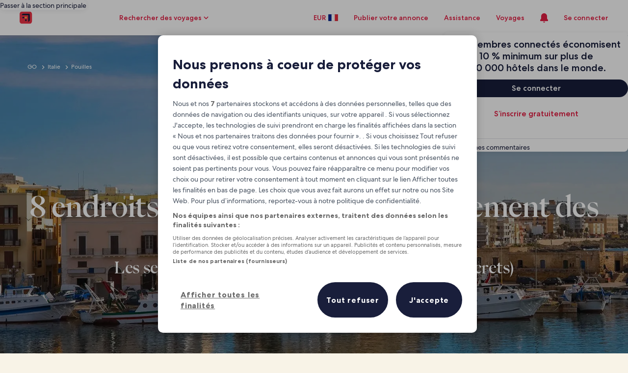

--- FILE ---
content_type: application/javascript
request_url: https://fr.hotels.com/0f7l-taItME_4/pPo3cHcBrVwO/78/az7LmLLpz5GXVm9k/RwZjAQ/PFg_VmZm/bjYB
body_size: 168929
content:
(function(){if(typeof Array.prototype.entries!=='function'){Object.defineProperty(Array.prototype,'entries',{value:function(){var index=0;const array=this;return {next:function(){if(index<array.length){return {value:[index,array[index++]],done:false};}else{return {done:true};}},[Symbol.iterator]:function(){return this;}};},writable:true,configurable:true});}}());(function(){Oj();vZ9();NA9();var lH=function(Np){return +Np;};var Rl=function(){OS=["YH,[","\n\\\"","F&M","D\t\\>G","\nW!]I2JN","E:QU>","[!;EP0\nA7LM:D","X\x00\b","","BF","S\"J","\'3}","L1JVA","OA","%","\tF","+","\bV9\x3fPK\nrNT)\\Y\tP",".",";\\V\nF;QU(","UQ>=","\r","\x00K","\x00P$WX>xB\r+Y97K","\rQ#*AP-E7","_4K^\r}!;IG","=AY",">V#1P\v[$[I/\b^Q#;\x40<KW7\b_ZR(=P","1EM","u","~;7<*s\b{p<*ql~\tw|08:5","^J6^","1EM","B\b]","AX4\bA","#L9.~V8","\r\\\x3f7RG\v","1","V*","\\=KBjBC","F!JH","X>AG","V9\tMF\r\f","\n]0P","Y\\=VK\t","d\\","\\=S^/ZB;-0V+2ME","\\>\\x_(\vTFP!","K>7FK\rA+^-ME\t","k%\x3fVG3Z U^)","(0QOT0R^","||","![U/","\fT!\x40k\x40&jB+M",")WN","+]X)\tL(","J\x00Q!2","\n;JG\vA=L}.FH","%;E","Vc7R","\t}\\K\x3f","X](","A[&LB",".EQ\nZ Z","b7\\p2\\\t_\x3f7AP\rz}","L$0QG","]!;VMA7L","F;P<","N\r\n\vL>","r","T","tg\x40","\t;PR/\x07","{UQ WM>Zt\x00\n\vY=.AF","JMJ","\t\bT&XT)E","*Kr\v\rX;JR-M","fD[,*MM","*",".\x3fPA","P\x407MO\fI\x406S","V9;\x40",">m","\t\\","!!\ve","\x07G+NO4","\tG4QI6IE","^","/MSY","\nT&KH","\vM#*MO","F\f","S\'PX/ADZU]9~\r\v[&[U/Bvx\vPDi)g5\bPF\x07TFJC\r\rC7X4LN)\'&%Vmx_","L,KU\nG","q7XZ.D_U8O>;V1Y\"[I","K7]L-]>*",":X","_:]","8ZN+]>;Pq[3Ro2EN\t","\\(\n]R","A\bZ z^+\\C","p6sT^rsIy\r\n\\,T","CG\r!Y7S^5\\X73U(","JR6Mq","M^/|B\fL","R/","\v] 1RG","*\\((MLDv=PO>F_U>J4.PK\nQ_.DN","H\x3fHa\bV\'RZ/MO","O\f] 1PK\n","P&nZ)IF\v","\t<T(3AL\r&LZ","3Y!7\x40aG3]O>Zn\x07\b\v","P(=O`\vX7JI2KxT","\tF_U2X^\tW#\bMGp<_Y7MO","Y>\'JA","$WH2JB\t\x00[%\x3fJE","T","QdcY[1JR4F\vRPC\x3f;PW\v\n&=]EVocV\x00P=X\bQF_o-]O\vYp/Q[Yk43FMJ\\&[I:\\D\x07E\fV.*MMLA{EI>\\^\x07]\rA=;KDYHhXN5K_QLd%VG\rG<O}\tL$1J\x00DYA+N^4N\v&W!xVW\x07Z<MO)]HDp\r]O\vYtOz&W!pTPZ&GK>\tW!|V\x00P=X/U\x07RPE++JA\r\rZ<IsPW>*VKiL=]EVew_P\x40 P>UY]p%YYz0T^8\\\b\rW9\'TGU\v\b<S:[d-\vW=;VV\x00H\\oqY1MHT^$0Ar\v\vE7LO\"TWL$1J\n\rHG~[ \\p\x07\'\x40;\x3fHW3=]EVocV\x00P=X\bQFFk43FM^N/NfI\vY91V^FuWO>ZJ[.cE\fL<]r/MY\vD1|dbL<]r/MY\va2CWZJI2FL!DodV7A WU<|JXFM#=PK\n4OwZ\x07S\v]9+VLY+W8[X/O],KRA+OwZ\x07\fM(dA\n\x40\x3f[I:JG\x40\\I.1JD\x40 _Y7MTJQJ$*E\x40sFr_.\b L\x3f\'_DQH~rUH9w_DD\x40<]O2GE]Q\v(w_P\x40 P/sY(GE++JA\r\rZ<Hs\\\x07\x07VUVd%RC\vDZoL}Z\b\rW9\'TGY\r[!JZ5KN]\x07\x3fdRYz0T^8\\\bL(vK\f\tZ&QO\"XN\\V\bDV()HQ\nI.efrY\b\vVm7\fCUFj;PM4CNWVY!+A5LA~[.V\\V^80GV\v[rV/YYTL\x3f\'_P\x40 P\x40/Q[\x40_W\x3f3EN[HT Y/HQJa;\r_\x07T&]Ss\\\b\rM\x3f0_V\x00PhO3ZDXQJ*dP_P|II:XA\vJm.Y_S\'PX/ADZ\vQ6#BW\x07A;QU{Q\\\x00M#=PK\n6 U]\b]6#DQ\'=]EVew_P\x40 P/\x40B\x07TP;\x3fVYz0T^8\\\t)J\"*KV\x00PX,FS\\QUe\fy$M{L}\\TG\x40k1\nA\bYzI.\rSRDOdeRC\vDWoZ+ZD\t\x00H(cR\f\tZ&QO\"XNH5].*\nA\vT&[<L$1J<LA{E`yFN\r_U96VMFpL^/]YX W^\",aC\fzXN5K_QJd%B\n\rHG~].FH9w_P\x40 P/\x40BT\"V;1OGQ&FrV\\S\x00M#=PK\n*IwM\b[97KLY\n;Zw]\x07SY\x3f~HLG\tWfwZ\x07SF^e|PJ\v\vBpfD\r6(EPY\b>Z)O\x07GWN,2QGBP&KI5\bXS\\_Z\';GV[Y\b&Hr\rTT!vW[;j3IZ2\\\t\\EWJ(-KN!dI\\\tP96ALQLS\'PX/ADR\tPC#vLApOw]\x07S\x00Pe8QL\\=P/PR_\rP\x3f1S\x00U\'XrU\\\x40WJ(-KN!/\x40NRUM#=PK\n&\x40=]\b9rQ\nMH{=]EVe*\rY\vA\'LU{FW\vW:|\bVU1FrVRWY\x3f9\r_Gr_\x002\x00_U7JTPp\x40-IG\x00GM#=PK\n&IrSM\x00\rQ\"0MQMN [O.ZEU(v\fD\f\nV&WT5\x00NYTVe*\bPU=FrV\x07\t\fJ#~E[T|JS>FVP\"v\r_MH4KU8\\B]59rVMN$_I{FW\t\b\nH(0\x40G7A3LOyY\b\vVm8QL\\=P4B\\o;\\GA;P\\yHT\rP\x3f1SBr{I)GY]X:V(,EV;M:DY\x00\x3f+JL\nRp\x002NWH!;PGF\boUrSBR_\rP\x3f1S\x00DY\b=O3ZDZBJ(*QPC3RN>]Y\ba:KL^bCF=GY]S]96KFD\v7Z)OAFPC;\x3fVYP|Z^7MLBQ+vE\vT NfwVP$8\fWP\\4NfSV97JW_G7JN)F\v\x00\x07\x00^e|JGo>F\\d;\nQ\nAo[[N\x40,,C\bF7R=\x00\tOocJX7JS4LQ>+WR\nQ7Zh/IYX\x40D#wPJ\v\vBrPyKD\nL(:JT Y\x00>O\t\rL.6aZE&WT5\x00N[0;HQFG7JN)F\tHG\x40 ;PJ\x00t[:JY\x00\n\tQ\x3f;PW\v\n~[:ZL\\AD(&AA\f\\<Y`^J\x07ZDPe*\bPUiW]s\nE\bTocJA+N^rSBRD]c:KL[1QV+DN[o-QQ\t[6[_AN_U[c\x3fVEDY\b\"X4F_\b\x3f;PW\v\nN$_W.MT\v_a:KL^P|ZT5MV\bX\tJ\")DYV|JB+M\rSRD.1IRA7ZwM\tW)cVZ%>J\x07\x40,,C\vH4KU8\\B]&9rV\vT ^fZ\tW)rJ\rJ\\&[I:\\D\x07!$$8\fT\rQrfE\\\b\rM\x3f0PW\x00P>[\\:\\NH\bTa|PJ\v\vBpfM\rSSL(,EV [O.ZES\\U\v ;PJ\x00\bpL^/]YXQ\v,,C\v\\6\vwwVPo*LPo)F\\d\"X\x00\vA\'LUy\tH[_\x3fpIG\r\fZ6/\x40Y\r_UJc\x3fVED\nP%o\"XN0\bJe|pJD\\&[I:\\D\x07Z]>~JM\rDE QM2LNU]^f;\x00^DX7JS4L\t\\SQ\t;\x3fVY]zP/BL\",\bPWG5\x002NW\vW:|D\v&GK>Y\b\vVm,\nO]=Zy\\C\x07\n[\x3fpEPYZ|_I<Y[]*\x3fPGD\n\x40>R+]\b]\"pEP_G7JN)F\vEW\\\"0AQn&I>[^3U(KWT>K^wZ\r9pJGy=]yZNlcPW\tP&VT\x3f\r]\bS]96KFDF[7FOyY[;1MFYT~L\x3fMG\r]p0QNHE{Ra\x00Y[\rP\":\x00\r\fG=IwZ\bDV()v\x00PLI4ZW\tJ,*KPYP!KW/\bBZLm\x3fJ_7]Oy\x07\x07TT(9EVY[\'RWwX\b\b[97KLY+&\x40-IYU\b\x40L\x3f\'hM^A\tf&UYLkx\fPW\x07T&]SGHH&Hedr\n&sZT!\'hMYA\t\ffwZ\tJ1G\r\x3f/\x40BT\t\vA\b0PPF|NN(\x40\x07S\x00M#=PK\nOrS]\b]\v9pGMY7JR4FW\t\x00BJc*]RY<QI6IGWVT(*A\vJT Y/H\r]97KLDH4KU8\\B]9w_V\rF|JI\"mE\bKp_V\vy=]yZD_ea*\nDp3]Ssg\x07\na*LK\nJG7M^/\x00\nES\x00M#=PK\nOrSBR\tPC;\x3fV\vYA\tKf`AM]\bT\v]9+VLY1_W7\x00_\\Ao8QL\\=Pf_\f\n^m*\nLA{L^/]YZ\tBQ+vK\n*TOuDN\td%RC\vDPo\nwFL$1J\vL)XT)\x00^QELc2AL]iR=\x00D[Te*\bGPMG7JN)F\v\x07T\vT8;V\"h~L\x3fGEG\\H\x3feVG\rG<Iu^JDN\"7\x40IHG|ZT5MTJQ\vEv,AV\f[rP5MSGE\x3f;PW\v\nN<[C/j\b\x07\fV.*MMDtz\x40)M_\x00\bN,2QGCZ;ZkOC}#YP\x40 P\"[\x07\tL4.AH\\z\\yKD\t\t\vM.*KP[HN$_W.MVV+7CW\vW>[zV\\VQ\\a|GMA KX/GYWVY!+A\x00HV=P]2O^\x07]w_PHL|ZR(XG3U(cB\nHY~|>FN\x07\tJ\v+JA\r\rZ<wM\t:V(,EVs\'PX/ADG\fV.*MMLA{EM:Z\v\x07G_M#=PK\noO\"XN]\rk*\nA\nF&LN8\\D\x07AL8,JXtIf\f[(0APZ xN5K_[pc\fPW\x00\\!NW:QeD\x3fpJC{C>F\bD^80GV\v[zJ ZN<NG![O\vZD\t\x00H(B6_7]Ou[N*L\"*]R+SzJ\x3f]S&g=,KV;joZ=\x00_YQ[(0APZ xN5K_[drP\f\tZ&QO\"XNH5].*\nA\vT&[9\x07\x07Q,)VC\tYS\'PX/ADR\tPC\x3f;PW\v\nN\raZ,IB\x40\tEa\fZWG=JT/Q[SQ5pTPZ&GK>HYR\fV.*MML)L^/]YZ\tQ>#\r\vUMB5KbL\",ZU3MB5KL$1J\n\rHG~P4B\\\vQ)~DY\\t2{\x07K(wT3U>_\v\rRQLa,\bLU\v~W`ZN(pMQ>[7LZ/GY3L$1J\n\vM\n3ZuFN\rUP96ALQLS\'PX/ADR\tPC\x3f;PW\v\n&_4FNJSY!+AJ[7FOsV\\S\x00U}e<\rLW~RyoNL\",\vU0Nw\x00M\x00\rQ\"0\f\vP&KI5\b_drB\nH&Qh/ZB_U++JA\r\rZ< ZN1FH\x07Ary^5MY\veo#\r\vU9[B(M\x00\rQ\"0\fVPC3L)dLe*\rYn]4ZYVm7J\vMP|NN(\x40SF\v]9+VLY [M>ZXRTU^80GV\v[rJrSM\bUB]c2AL]i\x40-IYU\x40=1T\nP_\\4U{AEU\bT\v]9+VLY$_W.MV\tW\\\"0AXU&CI>\\^\x07]\r)1JGDE~JF&N[\fM(-lU\"LT/G_\f\nDC.1JQ\r\x401JT)AY\b\n]9dBW\x07A;QUs\\QL%7W\f\tP$\vw\\C\tS]5*U];M(MEG\tQ>p{Q\nAoHT2L\vEV\tQ>p\x40M\bs/\x40BTT(9EVY[\'RWw\\C\tS]96KFDF[7FOy_WY\x3f9T\rQr/\x40BT\t\vA\b0PPF|XT)mJU*aP\v\vGzHZ)\bYUYL%7W\v[o)H8Len\r_\v1_W7\x00_UJdx{3ppZ]eo\r\v_B&VR(sY(G\vQ)~\vHF&QKaN^\tW#v\rY\r\f\\!_4FNH[MBN,,VD];M/ZR0\t\vQ(-$JV=SK7M_BQ+vVZ%f_[\t]d*LP&Z)O\x07\t\fJ#~PJ HZ7U\x07\tY9=Lg\x07P\"JR4FL$1J\n\rMN;X/\x40BTV(wPJ\v\vBrJ\x00-IYU\b\x40\rP$-D\f\nV&WT5\bN]Q6,AV\f[r_/Q[G_\rP\x3f1S\x00U3L\\f\\\x07\x07T\x409cABzL6M_D#;\\V[HG|_I<]Y\bdrS=L-IYU\x40\rP$-\nV\vp<JI2MX[_96\tB\n\vo\x00vE\\\vJm7V\rF|JI\"mE\bK0yY\\|]T6XGVv7B\n[Z=JfT\t\vA1G\v\vA\'LU{MWdeMDQ\r&LBGHIG\tQ>pTP)HZ)\b^HSY!2\fKUFV3JX3dDXTU[p1\nA\bYzWyNBA1G\x00P_\\4N}H\\96MQWG7H\x072Ht\"=\rP\x40 P>\x00B[\r[%KAUE{R=\x00_WH\x3f;RJS;PZ7DR9PJ(*QPDPzW=AE\x00t\"=\r_\bF7R=\x00^\\96MQWG7H\x072Ht\"=\rP\x40 P>\x00B[\r[%KAUE{C^7[NQ.wPJ\v\vBrP^,\bn\x07\b\vo*V[YA3J^6MEZ\nL%1QVY\x07T&]S{GYUY!2]\x00P_\\4O3AX[\nNq7\nD\nT>RBGH\\\b\rM\x3f0GQ\r4WU:DG\f60#Y_UW KK/M\x00\rQ\"0\fVU)XT)\x00]\b]96MQWG+{U/ZB\tS]#9PJTU7\x00kXTN,,LD];M/ZR0\t\vQ(-G$_\\4Uu\\Y\f6p*LK\nJE [M}D[Te0\b\x00\r[3RW\"dDXT_96MQWG7H\x075MT4KAPC3L2ENY&#YK_Bp\\I>I\x40WG\x40DL1\"A\nA;PN>\nHG\tPk7\nV\vy=]\x07fZ\rS\bADQc8ML\bY+rT8\r]\x40M!2\rGr_2B[H!;PK\n)C\x00)M_\x00\bYYc*]RYA~_:ZLH\bQ\x07e*LK\nJX7JS4LWLorPJ<[C/B[Y!2]n\x07\"/\x40BTU=2AVLT{C8GF\r]w8QL\\=P/Y\\o*LPo/_\f\nPL%,KUY3L\\`ZN/,ACF\boOu\\R.1JV\n\x407f_[\t]r*LK\nJ[7FOf\\\bC\x3f;PW\v\no/_\f\nF96MQWC3R/\x40BT\v_p*\nC\v&VR(F\\p|VG\rG</\x40BT\x409cG\x00{5GY[pcP\f\rE7)\r]Kc0AZ\rYG{K&M\nPw8QL\\=P/PQN,,PD];M/ZR0\t\vQ(-\nN\nR&VjYKGMB`,\rYGr[/\x40BT\t\vA\b0PPF\tLf`AM]SQ#\x3fHN\x00(Z1f\\\x07\t\fJ#~PJ1QV+DNU.1IRA;QUwM\tJ1G\vU77+UVY\r[%dBW\x07A;QUs\\\v;\x3fV\vYA:WHu\\Y\f\x3f\rJ$;W\f[5JSv\x07D\x40I`sV\vT ^f\\C\tS\rJ4JV\v\rP!eIBRWL\x3f\'hMY\boJ ^J\x07ZD]c=KO\t\bP&WT5BR_\rP\x3f1S\x00DY\b<O\"XN\\\vJm1LWG5hsM\b\b\rM\x3f0MA:LT,\bE\r]<J\x3f1V\n[\rY>[\\:D\v\tPm\x3fPV\tE&&OY9;}K\bQhXN5K_QLa,\bGPG7JN)F\v\n);HGA7\x402\\N\x07\tJw\fVPHG7MN7\\eCJa0AZ\r(Z1^&\t\rpcV\rF|S^/\x40D\\[QL%7W\fRoHT2L\vESQ\tE0rA_[1JR4F\vR\tUJd%\fL\f\bYoI\'TYKS]#9PJPBzL/G\rPdeBM\vLC3L>Y\x40]:~eP\vLzL`M\x07ARd0G$YA\t[f`ZN##BW\x07A;QU{FVU]a0\bMU\r3\x40/ZR\f\v8cPy938^[\fM(#GC\r\x07]zJ ZN;1MFY&F.OFJe=\r)Z\x3fWH>Y\tN(vG\vW]7P5D\\\x07\fV.*MMDZzJ ZN++JA\r\rZ< ^J\x07ZDL%7WYT YN6ME\tF\v]9+VLY\nP%k)GF\tQ++JA\r\rZ<TwA\f\v,cP\fE>G)N\\A\fV.*MMD\x40zJ FVUQa+\bAUF[7FOy_\\\x07\fV.*MMDVzJ FVUQa+\bAUFA:LT,\n\x07S\x00\f;1MFYT/&UDV(=P[1JR4F\\\vJm*MQ{V:Z\x40]R\fV.*MMDAzP ^J\x07ZBJ(*QPDGz,ZJRUM#=PK\n&\x40=GY]AFPK:7PALA|NI>^T\x409w_APr)M_\x00\bYQp0\nRA!e\v_[MDQa*\nLAo\n=]EVew_T&TsZ\\TJ&v\fD\f\nV&WT5\b_]SY\x3f~JHT~K8GYQ\n%rTHL~Z<FY\rQ\br\\5_G7JN)F\v\x07RTWO\x3f\x3fT\nQ\x40<]O2GE]T^\",\fBMF%WO8\x40T\r\v];cP\fM&\x408IXZMCJ(*QPD\x40oXN5K_Q67B\nXL1QU5MH$0L\\5_O4Z\\\b\rM\x3f0L\f\bYiHZ)\b_HQ*\x3fPM\vJV=PU>K_UJp*\nGP1JR-M\f\nU]p*\nP\r [O.ZE.\bQIpcAI^PlvXHQ\r9\'TG<KW7\nv\bVD^80GV\v[z\x40)M_\x00\bQYp1\fPQM\x3f_I0\x00L$1J\rL)L^/]YZQc)VC\tL4KU8\\BU\r68KPQ_{ML2\\HR\tWH\x3f;R\rJ[7FOrSH\tY\bw7B\n[F7Lz<ME>\rYo7JC;YZ/GY\\\tWV(&PK_W [Z0UY\b\vVm*\nC\x40\"JyZNa0QNM1_H>\bO\b\rM\x3f0VWW KK/\x00\t\x07\t\fJ#|\bL\\5_O4Z\x00\t\vy*;JV=A3\\>\\c<V9,KR\x002T>K^(\x00pWV)-[\tZ0WW>\n\x07WP$*AA\rG7yJB\nKorO\x00P>yXGJ |\b\x00\t\bT&XT)E}\bW#|\b\x00\fs\'RW\rMYa|SMRp=]G,\vK$1JnApcrH\tY\vw=EQFP<ZaZN9pWV{CFr_\\\x07TPdpER\t\bLzJS2[\x07\b\fU(0PQP;].FHd%VG\rG<ZuI[QL%7WR\'S^5\\X\\\x07Q++JA\r\rZ< ^J\x07Z\tDC0rV&LB ^J\x07ZDV()mF1L^>Fh\vKen\bPJR7Jx4F_\tQ:;FEF~P>L8L(0WK\npi~og*M*VG\x00P [IAE_P9c_T\nQ=L>L-J,3AV<nej&18=gjf66j{ydY\b\\(,APC5[O\vIY\r]\x3fvJ\f,*xmplt\'\x3f3=}v}.!wr&]\b]#;S6S!]I>ME6Y>vIM5[OGE\ro)A\x40\b\x07p2D[\r}5*AL\n\rZ<\fmi26\"]/+C}\v[6[I>ZtdeVP<ZT)TL\x3fVCA7L2~;7<*s\b{t<*qld\fmi26TUJ(0\x40G\vG`TuON*\vY ;PG\vL\\|kuix>\x3f9&j\b`g+!g\ri~og\\\x07\x00Q#\x3fHN\x00G7JN)FP\n\b/]#:KPC$[U\x3fGY\t\fT!rCR\f6P<Z^)MYOS\v]#:API.PN7D\x07\n\bKn(0\x40M\v^G|H^5LD\x07HV82H\x40`l^5LN\x07CJc,ALG7L\t\'TE\x00E0rP\fM&\rwxY\n]c\x3fHNQ\x3f\\z5\x00(SSY9=L\nQ\x40<]O2GE]S\v]9+VL\"9H{\x008IXZKCJ(*QPDVoJ(MEV2D\na2D\f\nV&WT5\x00_\\\f,VC\x00J\\!I)IR]TPJ(*QPDA/dfK\t\fV.*MMLA~L ^J\x07ZDV82HD\n<KW7\t\x00^$0AF[E\b&GK>GMU)Z\"2\r\x3ff+SY4D\vY91VA\t{A_\b\rW\x3f|y<KW7\tSY\x3f~JH\\~_.p(VD}rHXU&LB AM]\x40Q]p;\nA\bYzJrE\tU\bpcPP\\4t9BNUlcGPP&KI5HH[L]!-A\vGzsK]\x40.\x3fHNQ{_4FN\\\\[QMc.QQL[|HZ7]N\\V\bWT(0CVE\boL`KTJTBE.\x3fPALA{EWf\tY\x40\rE+7JC\bL)JI\"SBR\\k0QNE\b7I>\\^\x07[_,cA\f\vA\'LUs\x07:[9vE\vXY\b3)M_\x00\b^$0ENN;X7_\b\"#YP\x40 P.UV]%Q61\"BW\x07A;QUs\\\x07\x07S^e*\rYpMO)AEX\x40DL4.AMDA{L^/]YZQLa,\rGrPJA\tWH\x3f1PM\rE7O4{_\x07.\x3fHNQ|MW2KN]BQT\tdeVG\rG<t9BN_Dp0\rJV=PH/Z^\vkvJ\rJV=PH/Z^\v#\x3fIGPH_KyH;P\x00DY\b<z)ZJ\fT\vW vP\vCFt YN6ME\t_Dp0X^V:mn2Tb\\\tQ\x07wfXO`dh\t])wc\vT+u\\NUr;\fVUhHT2L\vE\x07\x00Qga\r^\x40<]O2GE]S\rP\x3f1SBrjB+Mn\x07\b\voJT\b\\6Z/\\N\n\tYL\"~\x40G\nG\']O.ZNU$*APY7R5[_0mLY\vG6[I{\\DUYQ9;VC\bP~U4F\bAm1FH\x07A!V.[_U]m\x3fy*X0QWuA_\b\rW\x3f\f\vY\tP&VT\x3f\t\\\x07UP+cHyI9!W\x00vY\x40\fdrT0\nA>:\\N!~\",IC\rL|L^(GG6H97KL\nL|JR6MqUNpvJGDq3J^r_)\t\vQ#9\f\vU\b<_M2OJU\\p\'\nM\n\x07E\'\\fQ\v[(AOL~S\"C\bY\x3f;gM\x07\x40 L^5KRY\r\x40\x00!\x3fJE\fR7YfQM,9AQU!\b+K7I_5c]\f\fP \\>F_Y6\x40\x00,.TtF;QUw\\\fH9vP\x40 PwS_\x40\vUW>=TWC\x00I.PN7D\x07\x00G\t!\x3fUU\bT!YwLFOV82H\x07\x3fU>\\V\b5rETC(\"R^G*.Q\ni]Z(M\vDOGY>;G\x00hL^/]YZ\tWK91T\nPC3Ld\bSQ\r0w\r\vBP&KI5\bM\x00\rQ\"0\f\vP&KI5\b_[\r\tT4vPJ3L\\.ENPE0v\r\nP_V3M^{T\tH9pWG&Ok[\t\t4]>-EEJV3RWs\\JQ\r9o\r\nY4X7GXRTB[,-AN^V3M^yMEXG\v]9+VLY!JT+\x00\b\x07TULd#\r\vP_G7JN)F\vL$1J\n\vMN [O.ZEUSH=2]\n\r\f\\!Z)O^\rKd#Y\nPz\x00","JMG7","/L","\n]","JFZ%L,","uW\x07^WV>\b{TQ#","G=IH>Z","T",")M[","L\"+GJ\nQ","\tS\b","+JF\\<[_","Y\tP&VT\x3f","FP^","R/MF","R","\r\vp>[V>F_","aP\v\vG","3NK>FO6\\","\t<T(3AL\rw+jZ<fJ",",EL\vX\x07kr","V>^","A3WW","3k","]T5NBZ!;","_>^B9L,","[\x3f;P","\x40C\r0SZ0GTL$3A",";f7R^5A^%4=}\fAAQ7L","po5!Y7S^5\\","G=KU\x3f","KJ\f\n","Y","_","5[OMG\rJ4ACGQI]_\n\nL","\tH;VQ\v[","\t)U(1QVH%V&WM>","\r[","H9",":G!wBV\"=h&Q-",",(","\vW ","wt\ro,*MP8\bP J","_>^BPV+1","E=MO:Dh","^!","8GG\rp(\x3f\x40NFW\\5IG","_\bL","\v","","Z!Mt)AL4\nW!\x3fPG","D","})9A) srhR>_N\x07","gMA KX/GY","`\x00lV\rg7ON>[_","P&nI4\\D\rw+","5GY","7J\"-KD\rDz4XR8M\v9\v2QET\r[","}&P0ZI2^N\x07%\"P\x3f","-PM\vb7\\l2LN!\bS$0Cg\x07P\"JR4F","*%\nZ),MTj!]I2X_*\b[","BK","O$0\x40M7V=N^ZY\b","B","Q7RO"];};var rd,C1,YA,T9,YG,f0,l7,J0,wA,SY,QO;var qD=function WL(JS,pf){'use strict';var U4=WL;switch(JS){case A1:{var Rf=pf[SY];f4.push(SI);var J3;return J3=lL(I,[Ez()[El(HH)].apply(null,[sZ,pI,BW,M3]),Rf]),f4.pop(),J3;}break;case M9:{var GZ=pf[SY];f4.push(zM);var Pp;return Pp=GZ&&QI(tL(typeof f3()[Af(W3)],bM('',[][[]]))?f3()[Af(FH)].apply(null,[QQ,DZ]):f3()[Af(TI)](gz,K4),typeof RU[tL(typeof N4()[FL(AH)],'undefined')?N4()[FL(pI)](ck,KM):N4()[FL(TH)].call(null,wX,UQ)])&&KZ(GZ[f3()[Af(D3)].call(null,DW,Wp)],RU[N4()[FL(pI)].apply(null,[ck,KM])])&&tL(GZ,RU[N4()[FL(pI)].apply(null,[ck,KM])][KZ(typeof Ez()[El(nH)],bM('',[][[]]))?Ez()[El(VP)].apply(null,[OX,cP,FH,C3]):Ez()[El(AH)](dI,Sf,QS([]),QS({}))])?vH()[VH(HL)].apply(null,[Jl,VW]):typeof GZ,f4.pop(),Pp;}break;case Pm:{var fX=pf[SY];f4.push(UQ);var rD;return rD=fX&&QI(f3()[Af(FH)](QQ,PQ),typeof RU[tL(typeof N4()[FL(Bf)],bM([],[][[]]))?N4()[FL(pI)](ck,lM):N4()[FL(TH)](Vp,OD)])&&KZ(fX[f3()[Af(D3)](DW,A3)],RU[N4()[FL(pI)].call(null,ck,lM)])&&tL(fX,RU[N4()[FL(pI)](ck,lM)][Ez()[El(AH)](hW,Sf,pW,HX)])?vH()[VH(HL)](Jl,mp):typeof fX,f4.pop(),rD;}break;case hJ:{var l4=pf[SY];return typeof l4;}break;case T9:{var FI=pf[SY];return typeof FI;}break;case q0:{var DM=pf[SY];f4.push(c4);var NP=RU[vD()[hp(AH)](ql,nX,RD,QM,QS({}),pI)](DM);var sW=[];for(var DS in NP)sW[f3()[Af(xW)].call(null,YH,bH)](DS);sW[f3()[Af(Iz)].call(null,GI,RQ)]();var fS;return fS=function BZ(){f4.push(SI);for(;sW[vH()[VH(AH)](xD,xP)];){var Xl=sW[PX()[JQ(Rz)](M3,DI,Mf)]();if(sp(Xl,NP)){var w3;return BZ[vH()[VH(AI)](Uk,CX)]=Xl,BZ[vD()[hp(vX)](bL,nl,lD,nL,pI,TI)]=QS(Fp[D3]),f4.pop(),w3=BZ,w3;}}BZ[vD()[hp(vX)].call(null,gI,Iz,lD,nL,QS(QS(AH)),TI)]=QS(AH);var Ap;return f4.pop(),Ap=BZ,Ap;},f4.pop(),fS;}break;case UJ:{var qX=pf[SY];var JM;f4.push(jL);return JM=qX&&QI(tL(typeof f3()[Af(jW)],bM([],[][[]]))?f3()[Af(FH)](QQ,vp):f3()[Af(TI)](lp,K3),typeof RU[N4()[FL(pI)].call(null,ck,qL)])&&KZ(qX[f3()[Af(D3)].call(null,DW,zD)],RU[KZ(typeof N4()[FL(AI)],'undefined')?N4()[FL(TH)].apply(null,[Dk,XD]):N4()[FL(pI)](ck,qL)])&&tL(qX,RU[N4()[FL(pI)].apply(null,[ck,qL])][KZ(typeof Ez()[El(AH)],bM('',[][[]]))?Ez()[El(VP)](YD,Yk,BW,W3):Ez()[El(AH)](mS,Sf,SX,HH)])?tL(typeof vH()[VH(Mf)],bM('',[][[]]))?vH()[VH(HL)](Jl,MW):vH()[VH(C3)](NM,Jf):typeof qX,f4.pop(),JM;}break;case jV:{var Nz=pf[SY];f4.push(CZ);var DP=RU[KZ(typeof vD()[hp(C3)],bM(vH()[VH(vX)](IW,km),[][[]]))?vD()[hp(D3)](HH,gI,sQ,z3,nH,ES):vD()[hp(AH)](AI,Yf,RD,OH,RL,pI)](Nz);var Bl=[];for(var MS in DP)Bl[KZ(typeof f3()[Af(ZP)],'undefined')?f3()[Af(TI)](gW,cl):f3()[Af(xW)].call(null,YH,cp)](MS);Bl[f3()[Af(Iz)](GI,xL)]();var wP;return wP=function Zf(){f4.push(PZ);for(;Bl[tL(typeof vH()[VH(DW)],'undefined')?vH()[VH(AH)].apply(null,[xD,vz]):vH()[VH(C3)](wH,YX)];){var XX=Bl[tL(typeof PX()[JQ(Dp)],bM([],[][[]]))?PX()[JQ(Rz)](M3,sI,Df):PX()[JQ(g3)].apply(null,[sX,WZ,Ak])]();if(sp(XX,DP)){var qp;return Zf[tL(typeof vH()[VH(xW)],'undefined')?vH()[VH(AI)](Uk,lP):vH()[VH(C3)](A4,AD)]=XX,Zf[vD()[hp(vX)](xz,R3,lD,gH,QS(AH),TI)]=QS(GY[PX()[JQ(ck)].apply(null,[mk,b4,HL])]()),f4.pop(),qp=Zf,qp;}}Zf[vD()[hp(vX)].call(null,QS({}),k3,lD,gH,xS,TI)]=QS(AH);var pP;return f4.pop(),pP=Zf,pP;},f4.pop(),wP;}break;case J0:{var zX=pf[SY];var MM=pf[YG];var RM=pf[C1];return zX[MM]=RM;}break;case SJ:{var BS=pf[SY];var NS=pf[YG];var sD=pf[C1];return BS[NS]=sD;}break;case w9:{return this;}break;case G:{var k4=pf[SY];f4.push(kL);var n3;return n3=k4&&QI(f3()[Af(FH)](QQ,Uz),typeof RU[N4()[FL(pI)].apply(null,[ck,j4])])&&KZ(k4[tL(typeof f3()[Af(GQ)],bM('',[][[]]))?f3()[Af(D3)](DW,I4):f3()[Af(TI)](pD,vZ)],RU[N4()[FL(pI)].apply(null,[ck,j4])])&&tL(k4,RU[N4()[FL(pI)](ck,j4)][Ez()[El(AH)].call(null,lZ,Sf,nX,pW)])?KZ(typeof vH()[VH(JD)],bM([],[][[]]))?vH()[VH(C3)](GI,bL):vH()[VH(HL)](Jl,WH):typeof k4,f4.pop(),n3;}break;case LA:{return this;}break;case Fd:{return this;}break;case k5:{var Al=pf[SY];var Yz=pf[YG];var bD=pf[C1];f4.push(pz);Al[Yz]=bD[tL(typeof vH()[VH(JD)],'undefined')?vH()[VH(AI)](Uk,rL):vH()[VH(C3)](kk,GX)];f4.pop();}break;case bt:{var pk=pf[SY];return typeof pk;}break;case Bt:{return this;}break;case Bm:{f4.push(n4);this[vD()[hp(vX)](TM,HL,lD,wM,QS(QS(D3)),TI)]=QS(AH);var pL=this[C4()[Tk(hM)](bL,Nf,ZP,BW)][AH][vH()[VH(RX)](X3,fI)];if(KZ(C4()[Tk(TH)].apply(null,[Ep,Nf,xW,gI]),pL[vH()[VH(mk)].call(null,Bf,bf)]))throw pL[KZ(typeof f3()[Af(ML)],'undefined')?f3()[Af(TI)].call(null,cS,rH):f3()[Af(bL)].call(null,wf,VW)];var kF;return kF=this[vH()[VH(Zs)].apply(null,[Sf,ST])],f4.pop(),kF;}break;case r7:{var Y6=pf[SY];return typeof Y6;}break;case F0:{var zw=pf[SY];var MB=pf[YG];var EB=pf[C1];f4.push(dw);try{var zx=f4.length;var Uw=QS([]);var Tr;return Tr=lL(I,[vH()[VH(mk)](Bf,XC),PX()[JQ(tR)](LR,nq,nX),f3()[Af(bL)](wf,mL),zw.call(MB,EB)]),f4.pop(),Tr;}catch(Dw){f4.splice(fK(zx,D3),Infinity,dw);var zv;return zv=lL(I,[KZ(typeof vH()[VH(gI)],bM('',[][[]]))?vH()[VH(C3)](CF,DW):vH()[VH(mk)](Bf,XC),C4()[Tk(TH)](Ep,NF,xW,C3),f3()[Af(bL)].call(null,wf,mL),Dw]),f4.pop(),zv;}f4.pop();}break;case RJ:{var tB=pf[SY];f4.push(ER);var dr;return dr=lL(I,[Ez()[El(HH)].call(null,nf,pI,QS({}),QS(QS(D3))),tB]),f4.pop(),dr;}break;case OG:{return this;}break;case R1:{return this;}break;case h8:{var Zc=pf[SY];var Ks=pf[YG];var xT=pf[C1];f4.push(Cq);Zc[Ks]=xT[vH()[VH(AI)](Uk,lK)];f4.pop();}break;case sm:{var cr;f4.push(Ck);return cr=vD()[hp(TH)](DT,ps,HR,UL,zB,AI),f4.pop(),cr;}break;case qG:{var qB=pf[SY];var V6=pf[YG];var nK=pf[C1];f4.push(bg);try{var Sx=f4.length;var xw=QS({});var nT;return nT=lL(I,[KZ(typeof vH()[VH(hM)],'undefined')?vH()[VH(C3)](bc,qC):vH()[VH(mk)](Bf,PN),PX()[JQ(tR)].call(null,LR,HB,bL),f3()[Af(bL)](wf,vf),qB.call(V6,nK)]),f4.pop(),nT;}catch(SC){f4.splice(fK(Sx,D3),Infinity,bg);var fR;return fR=lL(I,[vH()[VH(mk)].apply(null,[Bf,PN]),C4()[Tk(TH)].call(null,Ep,Eb,xW,NM),f3()[Af(bL)](wf,vf),SC]),f4.pop(),fR;}f4.pop();}break;case KA:{f4.push(OR);this[vD()[hp(vX)].call(null,zB,TM,lD,Fx,ps,TI)]=QS(AH);var SR=this[C4()[Tk(hM)](bL,fH,ZP,bL)][AH][vH()[VH(RX)](X3,dW)];if(KZ(C4()[Tk(TH)](Ep,fH,xW,Jx),SR[vH()[VH(mk)](Bf,GL)]))throw SR[f3()[Af(bL)].apply(null,[wf,tp])];var Br;return Br=this[vH()[VH(Zs)].apply(null,[Sf,HP])],f4.pop(),Br;}break;case vA:{var lb=pf[SY];var rr;f4.push(RD);return rr=lb&&QI(f3()[Af(FH)](QQ,dT),typeof RU[N4()[FL(pI)].apply(null,[ck,Up])])&&KZ(lb[f3()[Af(D3)](DW,cR)],RU[N4()[FL(pI)].apply(null,[ck,Up])])&&tL(lb,RU[N4()[FL(pI)](ck,Up)][Ez()[El(AH)](Is,Sf,JD,QS(AH))])?vH()[VH(HL)].call(null,Jl,pX):typeof lb,f4.pop(),rr;}break;case kG:{var zN=pf[SY];return typeof zN;}break;case Ct:{f4.push(DN);var bq;return bq=vD()[hp(TH)](Yf,RX,HR,Dh,mk,AI),f4.pop(),bq;}break;}};var QF=function(){var wb;if(typeof RU["window"]["XMLHttpRequest"]!=='undefined'){wb=new (RU["window"]["XMLHttpRequest"])();}else if(typeof RU["window"]["XDomainRequest"]!=='undefined'){wb=new (RU["window"]["XDomainRequest"])();wb["onload"]=function(){this["readyState"]=4;if(this["onreadystatechange"] instanceof RU["Function"])this["onreadystatechange"]();};}else{wb=new (RU["window"]["ActiveXObject"])('Microsoft.XMLHTTP');}if(typeof wb["withCredentials"]!=='undefined'){wb["withCredentials"]=true;}return wb;};var hg=function(){wB=[];};var qx=function(XF){var jx=['text','search','url','email','tel','number'];XF=XF["toLowerCase"]();if(jx["indexOf"](XF)!==-1)return 0;else if(XF==='password')return 1;else return 2;};var nC=function(rB,H6){return rB/H6;};var RU;var MN=function(sT,rs){return sT^rs;};var lr=function(Hx,Ph){return Hx!=Ph;};var Dv=function(rN,zb){return rN>=zb;};var zc=function(nB,p6){return nB>p6;};var Tb=function(){return ["\x6c\x65\x6e\x67\x74\x68","\x41\x72\x72\x61\x79","\x63\x6f\x6e\x73\x74\x72\x75\x63\x74\x6f\x72","\x6e\x75\x6d\x62\x65\x72"];};var Eq=function(P6){var DR=0;for(var OK=0;OK<P6["length"];OK++){DR=DR+P6["charCodeAt"](OK);}return DR;};var vN=function(){return pv.apply(this,[LA,arguments]);};var bk,c9,wz,kA,LQ,mm,NL,J4,Cf,fL,QG,PP,YP,x4,EY,v4,Y8,Zt,O4,vl,Pl,lm,nY,jY,SH,fm,U9,M4,hQ,tj,OG,Y1,Kp,JU,p7,MY,z4,DO,fZ,YM,wV,b7,Om,r0,F8,nt,ID,h9,Z3,WS,bX,xH,zD,zZ,RJ,NX,sm,LU,cV,AS,HP,vY,kQ,lZ,j8,fd,QY,QU,UP,zz,LZ,Lf,dX,RW,gp,IL,Qk,L9,kI,rA,RV,fl,sU,j5,tS,IG,lM,ZO,qS,KD,UA,rV,cU,NI,U3,JI,Yd,jS,lf,OJ,Yj,s5,rW,cX,Cm,wI,HV,BV,w5,MH,BG,Mp,t3,IZ,Jt,d0,LP,Ul,zk,x9,FS,KV,AX,cj,wl,Hp,B3,Hj,c3,WH,UG,IS,zp,F3,zf,z5,rz,FW,kS,tt,Cl,cI,G8,wG,IU,FJ,Z0,fk,Q1,AU,lA,GD,Yl,q9,I3,S8,ht,E,EI,vM,xV,S,L4,lQ,CQ,kz,wZ,M9,m5,UJ,MQ,b0,sY,XP,MU,GH,AZ,q5,P7,sO,xY,MI,cY,qO,Hz,JY,Jp,ff,cD,HW,Y5,xX,P4,DH,bz,VV,Vt,J7,f8,Tj,R9,LV,xm,BH,nf,GM,DD,z7,nZ,OP,F4,XH,m7,fH,SM,Y0,UL,SL,ZQ,IM,nj,rQ,jD,tm,WI,sj,MD,hD,qM,V9,hL,zI,v5,NQ,SJ,V4,C8,wO,MX,IY,GW,tV,F0,IH,W0,S5,JO,ZS,xl,vd,Y,jM,TD,GG,YJ,Ef,bS,z9,cf,GP,YS,rG,MZ,sG,Fz,Sz,Ej,B9,tD,tA,UD,FX,VX,B8,Q9,BX,TZ,DX,Ht,kH,W4,g1,Dt,ZW,zH,UZ,qA,CY,ZZ,cW,q0,g8,tM,lj,Ok,P0,M7,fp,U1,OZ,Nt,xZ,FO,zS,Qd,b1,p1,SQ,LW,I9,ZD,d7,G1,KJ,Wj,CM,NJ,Az,H3,Km,U0,Qp,mI,m0,j7,H9,pp,bY,HG,bt,kp,I,g4,pH,Z8,J9,hO,w1,ZA,zA,xj,ZX,FA,Gf,rl,S4,ZI,Pf,LI,D4,MG,XM,SO,Rd,hJ,GV,FQ,CO,sz,VU,p4,Ff,Of,fP,pY,Wf,cM,PW,vP,WW,OU,EW,hG,If,sJ,AA,Fl,vz,c8,pV,IQ,qH,qU,JV,q8,c0,cH,Lk,EP,kY,dl,Sd,dz,TL,TG,P1,vt,hA,FV,WD,D9,nG,VO,QP,dM,S0,LJ,bP,dk,Op,Wl,fV,AM,bH,SA,gO,IA,RS,df,cp,sS,ft,M1,fW,pO,Xp,dS,tJ,CV,PS,L3,n5,Lp,l9,F7,cJ,Zj,KI,Mk,E3,PL,wd,Q4,Gk,np,kW,vj,nQ,lz,mS,vW,QX,mZ,qW,EX,ZH,RH,Vz,Dl,OV,xQ,L8,c5,YW,jl,P8,Jk,RQ,X0,Y9,CS,Qz,J8,tQ,BD,jz,GS,BL,l5,Cp,t4,gf,fM,vf,kt,WQ,jI,Od,UM,X1,mz,zQ,FZ,c1,bl,t9,pX,dJ,ml,tH,SZ,m3,hf,Sk,nU,l3,w9,N1,Wk,tp,PY,KG,mL,K5,SS,Ud,qz,wm,OW,t7,Sp,qm,s9,lX,Ut,xL,S7,WO,kG,gl,OI,YQ,HD,kj,wD,Td,R1,lk,bO,Bp,pQ,kX,VS,x0,rI,Vl,xf,r4,mW,fD,lO,wU,MV,DL,EL,fz,w7,hX,OL,Yp,B7,K7,dW,Tp,hU,tX,m8,X9,jA,BI,vS,sH,WM,D1,VZ,md,qf,zL,Fj,Y4,zm,WY,Gz,f5,fQ,lI,IP,UI,FD,Bz,IX,EZ,hz,dP,gU,rf,tk,O3,Hd,q4,zP,PU,M0,Kl,LH,rZ,sl,w4,Ol,QL,IV,Hk,hI,Z5,cG,E0,gZ,pZ,KP,bW,Zk,rL,xU,NA,V3,bI,JA,mM,US,Bt,gP,Q7,tP,j4,BU,Bd,st,KQ,vA,Am,s3,K9,lV,B1,qZ,M8,Lm,sP,Ek,mQ,Q8,xM,N5,jO,Wz,F,z8,KU,CH,HY,XL,gk,hZ,hP,AQ,Uf,N3,XQ,WX,QD,DV,Wm,jX,SW,AL,dH,tW,rU,FP,n0,L0,T,UX,qI,gX,Kz,EM,MW,CI,UH,nD,J1,Ot,qY,DQ,NU,t5,mO,Vd,jU,zl,SP,I7,wQ,cZ,hd,hH,Q3,kl,Xf,q3,dD,rP,BQ,Ik,k0,qP,Pz,QW,vQ,r3,tI,dQ,Tl,Uz,NZ,Rm,wj,X4,Y3,f1,B5,Q0,hS,hl,Xk,r7,DU,H7,JH,EQ,v9,CL,F9,Fd,nI,Zz,dL,rj,dj,R4,Aj,T3,ED,kD,c7,p0,V7,bp,O8,sf,D0,qG,KX,D,l0,JX,Hf,PJ,Up,B4,kM,RG,PH,ZL,Xj,ND,Qt,J5,rS,HZ,QV,d4,Zp,Nj,dp,m4,JL,mD,tZ,Pk,VI,YL,XW,q1,Kf,KS,jH,q7,gt,bV,E4,C5,cL,RP,km,jZ,dU,vI,bU,fG,FM,pS,gD,UO,wt,HM,XZ,MP,zd,LD,Jj,G9,p5,Ym,mt,RZ,zW,Vk,HS,Yt,JP,G,A1,jk,Ll,pM,NO,CD,PD,HQ,NH,gd,EH,wJ,U7,p3,O9,cz,G4,r5,BP,Vf,UW,VA,VL,Lz,b9,Dd,jf,b3,mX,SD,mH,wS,Z9,R7,QH,nM,CP,Il,G3,qt,Dz,xI,KL,hm,TP,TX,gQ,H,qQ,kP,LA,lW,OQ,BO,TW,cQ,Hl,Tz,YO,S9,wL,tY,Cz,ZM,s7,Uj,JW,cA,dG,VD,vp,nW,TS,Vj,VQ,Oz,j9,Hm,dZ,kf,tf,LM,mJ,mP,sM,jp,jV,YZ,BA,zY,Tm,X8,YY,KW,nP,AP,Lj,bm,CW,Zl,Ip,lP,x3,vO,LS,KA,GJ,DY,lU,vL,tl,I4,Zd,JG,HI,ll,BM,EG,m9,cO,II,Gl,wW,nA,s8,VM,gG,GL,mf,Rt,Id,bZ,jQ,YI,j3,sL,W9,T4,Z4,lS,Ct,LY,XS,H4,PM,LX,Y7,FU,TQ,Mz,l8,QZ,qL,jj,k5,AW,G0,s4,z0,Jz,XI,K1,Ql,WP,S3,Kj,Bm,rX,S1,k7,bQ,rM,Ld,fO,JZ,L5,Pm,NW,St,ZV,V,dO,E9,LL,Rp,OM,Lt,Ml,wp,W7,w0,W5,Tf,rY,Xz,BJ,h8,nz,Nl,kZ,gM,rp,jP,RI,P3,gS,VJ,HO,Qf,F5,jG,v3,nS,KH,RA,Gp,d9,gL,EJ,Sl,L;var Vx=function(){return pv.apply(this,[YA,arguments]);};var QS=function(Ev){return !Ev;};var nN=function(Iv,xv){return Iv|xv;};var sp=function(Xs,PR){return Xs in PR;};var NB=function(){return ["|\"%\"","e","\r>","05BHE","%D=\x00 \t",">4=YMD0","/A\x40[!","R2>A\r5*DDA&","B^<4BMR","IE","\t:7(\v","()$","#7(","4X\'\'\b\rR6/Z>","X%!1B",";!i(2$\x3fG9:Y","q1","54/DnT$YD","DY\x3f","J;18M2)","Z];\n0","8a/","d:ER","\n\v#","3J%!%-R+w-2%YGT","H\t%($\b;E;>[%$#","D86t9%![\x40F<8"," #/\rS","Xz","F];","*\x40B","\'.O$>Q","{","-OH\x004O,72.O (P>/B\x40","0p6/]4=CMF","O;\n","T<!\"OgG;",":_8","P\'<E","TmkYQQ]9*//)|/P\x3f:J3F6,#P=","6","3AXA-\'OO<8[","aq\t\t~hx8ccp(.~i)\rr2(&\"\b\rF03\\&:\"[O]%$^XU\v2SFxOg\\|rvTQ\vxf","I","F","[","UN_%$HmK","_!!~\\ek","U0\x00\tYIL/^N1","\x3fXN-!x\v;-1","B>8:WC^0","\'PU","AV\n","9(4\vN$P\"6:^","p6)T! \x40\x40^<","#\x3fNIu+5","7\rU2P\"6:^","M2/]#5","4\x4084<aHV!","\x009XOH$IY$","EX\\!3^ES*\f/O_ 64X\x00","61","UM[0\"t","","KJ)9c\r #)","C4>F\x3f","w|L\tw","TSS#","2!XBS!","B6","[<\""," Gr","U)","K_+9N(0(i98Y95\'XFu\' DXY","N-\r0_","\x00Zf","%\tE0:A)",",).\re!>[8\'EUW;$","3Z/:9WWWu9_\fd/IH\'\f","\"F>)X0=EV]\'","\x00\f5T888SQ:3p\f]","W>3","0j)\b\f.6^ t\t`s==dm8=\v{[\fj.*&(a-{]C3l\x40U $Zfz8eI[\x00\x00\bac6\v|chg\"#Ini;O\vkz+MX\t-\'ut2wsC7F:XiG=\v{}\nMj.*w\tx\bt\fw`z65]BK\x3fo[\fz)\v/#+9at\rps6GCa7-\vk};Q>\x00<w%`\n\"5Odt=\vB\f*O\v$(46ind\tlfJ>5oma8= dK\t\x3f8O*#\x00])ag\x3f<`s ,xa>)k}\'L)\f\x00->b1t\r\x07)\x00`w5elmb(%k\x3f\x3f\'\x00-2S\r\f\x00\"5\tQrs39lypOKk}\t\x3f//\t\x00-=ne]f5fu)Ar>$}*-\b-]qt&Vs#FB=\b}x\'\x3f>M%\b\"%a=t\r\nXpUljy.6\rRW\t\x3fj)\b9\"a0;)ws5FDN\vO\vk)O\f)\x073\x00-f\rR\b2wk} 9la8\x3f|e~\x3fQ\v\b\v_\x3ft8\r\fTW58Ivo={k}\t40C:w\x00-+tg\r4U`siCa2=k}#0>d\v7r-)c`z\tLBs>fyVO8]}\t\f\\\'.2_)a>q\tgfls!$Amq8=r]}\v*en^\b\n6- !l~\x00{lvh;AvA\b9Hh,\b6c.0\';*YD9\x3fg)\"uDXlfQ48%k\x3f\x3f%\x07\x00<%a7{|2#ZTh~!lmf:5\x07l\t.j)\"}_)a8\x074!ta;oma1\vkf{+w\')a2W<sFz65IVD>:3NzL*\n!)b;/<\"C{\x006ldZ8=\x00lj#7\b_:Y6\f\x00\"ds`s7aXm8=!dW\x07Q)\b6-icB\r\\e^%oW8\x3f~i~\x3ff)\b/]9G!t\r gDg5eVa86z~F\'\x3ffj)\b&(aD9wcj4j\x40<F}\x3f\b\x07)d\ri9wbW1`lii8O\vke)\t\x00-O ht\r,qwGGBiG1\vkv3Y\b\x00-)o{wYL!lov80k})7y!\b&(a59wczE5Ks83k}\t9\x07e9\b\x00X$Cp4i9wbV[,lmjI(s]}\n-G\n$ q\r*icB\r[^bTW8=\vkpz0j)\bw6PWc&4w`xdmq80k}JO\b\t.YCe<f\rw`s&|ma8H\x00i}\r7\b\x07YL(V\rwea%<,lmj.]/j)=p-)a\t] \"}w`q6fmg\vkv\'\x3fD)+\n6-)Nz+=`s\';|a>)k}1\x07\b&)a9+e6\fEs75GG8;0I}\t44I<&#\"a0B)tR5NGO=\rP_\t\x3f:3+\x00&W^} QcAf5nNM(J\vdK\t\x3ff)\b*\v\'G8t\r%Wyh5`mc>.<s\n|]yw\x00-&ydY\tZse-4zzU>k\t;j\x00\x00Q<wqc2\"lMN\teg}\t`\'.\x00;-)rm>}w`q\x001=~me0=r]}\r*mX(\n6-)-V4pw50`ma\f!e[\n=]%\b*X]o0v\r\x07}pZ%nZme-+\f]\ti,#:V5\t|\rds`sl|m8>T,9\x3fH)\b,/!8]{gds Wma3JPS\t/2G+\b\f-*ef3Q\v;-w``/ge8&km\t<L\"\n%+q0O\rxxj\x07elmd;sy/:9j9\b\x074C%a5w\x07~`c2l|m8\x3fhT+G;qqY9eCXcynmC1\vkv$E\b\v\'2d8{tr/5g[s)\vk}7{%\b,`cse-4zzU4iY,=qX|,#;=s=[w`p&imq8=\vcZ\bj)\'\rt#aft\r-\x40ls&Fbq8=\bpX;F\"j+(3)abc\netx\"{JtExn<~H\v\b\x00-.Ax<wWE7\x4088k}\t)/\b\x07$\x07GZ,Es5WAZ=\v`S)\n\"j*{)Zv^\'POz5lnA7\x3f\rq\t\x3f>\\[#)abVs!eUA.I$m\r\x3fM%\b**2q0O\rbEz4\x40JL8-\vh\x3f\x3fJY\x07\x00<%a7{|2#ZTh~!lmgN\teg}\t{\'.\x00;-)j.vA`qAmq8>r]}\v,|_q3\x00/:tmtwJgd%1iVa86${Y<j 3\x00&Xr-4t6,L`sD[a;2F^%eJ*\x00jXat\v76XBs1![a:O\vp\th\f\f\'w-\"eft\r]hsf5nMN(J\vouF\"j+(*Z_qt\r6{qvH65k|o>9}\t=1A\v\val+!wC|\"5\x40u6\bY\t\x3f~r\x00+C3Y`\n\"5IiF=\v`M,<iP>8OcB\r+riH5aD=\bGD$8OX(\b.PWT\"\"sFz65]FA>:3{q~.y&(att&uEX6B}aa8)si}\r7z\r>\x00-\x00W6\vZTV!lml=\v`U3Q)\b8#m[b;DmH5txZ=r]}\v)8\b\v^&9!t\rgFp7=dm=I{\x076>&/8av6\x00E72GI.\n\x07k}%\'`d\r>\x00-\"tx\r%Ae#9lByJ\teg}\t+lh)\f\r\n=d-t$&nkH!:XHo,>\vkv\v<f\x40q3\x00/=JmtwOU-GlkB>*\x3fpL 3\x00&;n1t\r<E7h.k\x3f\x3f\x3ft \"ais%26`\x071l{x=\v`e**:jP>\t,h-t\b,chs&nmp4=\tb~ ;et\\]qt\'Vs kA7\v\vk6S!\bq))awt&uB_gCnZmcz}6/j)5%)c\nt\r!\\Bs0,lmj7 E}p\th\tx&;-)zd:by:,GQ5DNw\x3fMt+\x3fO-\x07\ff!p+ygFv/5wxD16:HQ.z)\v|6-+t;7v\rwc^D5\x40\x40U#Wh}\t9b\b\x07#9|\rbwbQ`l|m8=\'W{\x3fl\n46[r8R+wkJ4$Yma8=\ty\b\\)\b/5<\'G!t\rz{EE6;U\x40BzK~<m\\)\n\'+a\x07t\r<{]s3DH\fy/:9j9\b\v*c0|\ri9whQ2/Nv3$~P\t/h2/\t\x00-T\x07R\b+wklmK\r,Mt2\x3fa&(67)aT&>]G58k]t85{k}\t78%\b/& v\x3fE72G86}\t\x3fr\fP56g:5wA`qA>IAL%xJ+3c)\b\x00-]s(g\"2wk~109la8>Lq\t\x3f;O2#>Bt\rSpc5AGb8=\vkez9{%\b/\b2K5d\rw`s,elmc;}+h","\x3f4 RlW&\x077JI","=!9","e9\"&{\x40\\43_","AeDd","_!7-UG","X-4^= \x00E","0_/()$\tD$","o\r2h<","EDF","I$2W%=\'BXa!\"H","+(<YRQ:3","9NY",":I_","O:","<$<","O!HZ","GS=\r0f\x07\x3f!\rA","#Y{-0Y\t=+3*N4/\\#\x3f","V$#![D","=6S\b","O:4-\rn66P","-!Y\t*0\x00\vK>T>%,S\x40F;H_T:","4:","9N,*5%\ft.+P","\bE$0 BN_4\x07",".oJ-!g:0$\rR","x=\'KU&,0Z,75","*i7\x00\x00","9CXE\bCR,\"","4k","P","+X\x40P92}\x40U$","Z\"<!CRW8 H","J,7.U:","3N*,/E#\vT>0#E`B<","\'","<!CRW","j<9/XU]8","( \rL$","L:!D04$","s","ZIV","\x3f`{","2[!/\b\x07R","r)\x3f+D\x40F:vD_\x008O],\x07uY\'*(","\r2^\"#J*6(","0:OW\"<7CHLd_\'%^, L3A${T<!\"O|","mosbLY\f%\x07p\nVScVAoa[rmO8","32[","e8","TLm&","Q\'7YI","$WWS7O\x40E","EVE","m\n%`CD\f/","m8$|}+",")2S>9\\ 8:OBZ41H","\tr_E$CI%!0]\t%1 \r","4R\'/(H","XS",":B>0>","G)0*OrF4\x003","a\n$Iu<\'J&6","1+^T","Q=5FeP\v/#MR)&","\"(T4T(","\'D\f<\'5","<!CRW ","&7_ID88KE\n\v3M\r;","PG0/","5!UT_0\"","8,}DO_Q*\'x\r;2(\r","\x00%7","Sq$","\\ 4H^c\t$^","EED$","7S\x40\x40","bZ\';H\fr%^Yh:0X=+1L>I2,P>","\bE","03CX","\x40MP","A/4","*8\"SqS!","> ]DK ","F\x073/8E2)v#\x3f SBF<8","CCN","x]  #OI\x00)\x3fM!"];};var Ib=function zq(IN,cT){'use strict';var bT=zq;switch(IN){case kG:{f4.push(th);if(QS(RU[vH()[VH(ZP)].call(null,Vq,zK)][PX()[JQ(k3)](Cx,lS,DW)])){var Wr=KZ(typeof RU[vH()[VH(ZP)](Vq,zK)][tL(typeof vH()[VH(Zq)],'undefined')?vH()[VH(Aw)](W3,Gg):vH()[VH(C3)].call(null,Rk,Pq)],PX()[JQ(gI)](lB,dH,Qh))?tL(typeof f3()[Af(Pb)],bM([],[][[]]))?f3()[Af(ZP)].apply(null,[Wv,mM]):f3()[Af(TI)].call(null,vF,Dh):UF()[Fs(TK)](Z6,DW,Tw,kB,Zw,n4);var Er;return f4.pop(),Er=Wr,Er;}var sq;return sq=N4()[FL(nH)](HL,QR),f4.pop(),sq;}break;case tJ:{f4.push(Ew);var Fg=tL(typeof N4()[FL(tR)],bM([],[][[]]))?N4()[FL(vX)].apply(null,[Sg,Uv]):N4()[FL(TH)](Kq,Gg);var FB=QS([]);try{var hT=f4.length;var lN=QS({});var AK=AH;try{var hb=RU[C4()[Tk(bh)].apply(null,[Ag,Vs,g3,HX])][KZ(typeof Ez()[El(pK)],bM('',[][[]]))?Ez()[El(VP)](Wp,Wp,GQ,bL):Ez()[El(AH)](Yx,Sf,bN,lC)][vH()[VH(RL)](MC,Ub)];RU[KZ(typeof vD()[hp(vX)],bM([],[][[]]))?vD()[hp(D3)].apply(null,[TH,ps,Wq,mK,TH,FR]):vD()[hp(AH)].call(null,VB,Vb,RD,wT,Zs,pI)][Ez()[El(gI)].call(null,pT,qv,Zq,Rg)](hb)[vH()[VH(RL)].call(null,MC,Ub)]();}catch(RT){f4.splice(fK(hT,D3),Infinity,Ew);if(RT[f3()[Af(cl)](Mv,rx)]&&KZ(typeof RT[f3()[Af(cl)].call(null,Mv,rx)],PX()[JQ(hM)](HL,Kk,Rg))){RT[f3()[Af(cl)].apply(null,[Mv,rx])][C4()[Tk(xW)](Fv,nw,xW,Yf)](tL(typeof PX()[JQ(VB)],bM([],[][[]]))?PX()[JQ(PC)].call(null,AI,Rc,ck):PX()[JQ(g3)](QK,VN,Zx))[C4()[Tk(Bh)](lD,bK,SX,hM)](function(VT){f4.push(Sq);if(VT[UF()[Fs(bL)].call(null,fx,g3,gs,sC,QS(QS([])),Tw)](N4()[FL(k3)].apply(null,[KC,mr]))){FB=QS(QS([]));}if(VT[UF()[Fs(bL)](fx,g3,TK,sC,ZP,gI)](Ez()[El(sr)](jP,lB,gI,QS(QS({}))))){AK++;}f4.pop();});}}Fg=KZ(AK,TI)||FB?f3()[Af(ZP)](Wv,gD):vH()[VH(pI)](ql,fB);}catch(Vh){f4.splice(fK(hT,D3),Infinity,Ew);Fg=vH()[VH(M3)](VB,lh);}var pF;return f4.pop(),pF=Fg,pF;}break;case P0:{f4.push(dK);var XR=N4()[FL(nH)](HL,ND);try{var Mq=f4.length;var WC=QS({});XR=tL(typeof RU[KZ(typeof Ez()[El(Bf)],bM([],[][[]]))?Ez()[El(VP)](AD,X3,vX,D3):Ez()[El(NM)](tl,NM,YH,QS(QS({})))],PX()[JQ(gI)](lB,xZ,k3))?f3()[Af(ZP)](Wv,BI):vH()[VH(pI)].apply(null,[ql,Nx]);}catch(wF){f4.splice(fK(Mq,D3),Infinity,dK);XR=vH()[VH(M3)](VB,qN);}var Dx;return f4.pop(),Dx=XR,Dx;}break;case LA:{f4.push(Eg);var qw=N4()[FL(nH)](HL,Tz);try{var vk=f4.length;var LT=QS([]);qw=RU[vH()[VH(pK)](NM,tZ)][tL(typeof Ez()[El(TK)],bM([],[][[]]))?Ez()[El(AH)](gq,Sf,Th,SX):Ez()[El(VP)].call(null,Wx,AR,QS(QS({})),QS(QS(D3)))][f3()[Af(AI)](ks,Kk)](N4()[FL(PC)](vv,cL))?f3()[Af(ZP)](Wv,ZH):vH()[VH(pI)](ql,QM);}catch(vq){f4.splice(fK(vk,D3),Infinity,Eg);qw=KZ(typeof vH()[VH(cl)],'undefined')?vH()[VH(C3)](fC,bb):vH()[VH(M3)](VB,Gw);}var Lw;return f4.pop(),Lw=qw,Lw;}break;case s9:{f4.push(wT);var tg=N4()[FL(nH)].apply(null,[HL,lc]);try{var sF=f4.length;var tF=QS([]);tg=tL(typeof RU[PX()[JQ(tb)].apply(null,[xD,XK,QS(D3)])],PX()[JQ(gI)].call(null,lB,GS,pW))?f3()[Af(ZP)](Wv,V3):KZ(typeof vH()[VH(Df)],bM([],[][[]]))?vH()[VH(C3)].call(null,Jq,Jq):vH()[VH(pI)](ql,wR);}catch(JF){f4.splice(fK(sF,D3),Infinity,wT);tg=vH()[VH(M3)].call(null,VB,dN);}var BF;return f4.pop(),BF=tg,BF;}break;case Bm:{f4.push(ZP);var jT=sp(tL(typeof N4()[FL(W3)],'undefined')?N4()[FL(tb)].call(null,AH,UC):N4()[FL(TH)].call(null,cc,Lx),RU[vH()[VH(ZP)].apply(null,[Vq,Cv])])||zc(RU[KZ(typeof vD()[hp(Bh)],bM(vH()[VH(vX)](IW,Kq),[][[]]))?vD()[hp(D3)](QS(QS(AH)),nH,ZK,Ov,dq,PK):vD()[hp(hM)].call(null,ML,tb,Rw,cs,SX,vX)][C4()[Tk(HH)].apply(null,[Sr,RB,Bh,AI])],AH)||zc(RU[vD()[hp(hM)].apply(null,[xW,AI,Rw,cs,vr,vX])][f3()[Af(tC)](k3,nk)],AH);var wk=RU[vH()[VH(ZP)].apply(null,[Vq,Cv])][UF()[Fs(HH)](Hs,ZP,Fw,RB,Qh,Zs)](N4()[FL(zB)](Bk,hh))[vD()[hp(tR)](Ar,n4,NM,RB,Mf,SX)];var KR=RU[vH()[VH(ZP)].apply(null,[Vq,Cv])][UF()[Fs(HH)].call(null,Hs,ZP,Fw,RB,QS({}),bh)](vH()[VH(k3)](Kc,Rs))[vD()[hp(tR)].apply(null,[xD,lC,NM,RB,QS(QS([])),SX])];var Xx=RU[vH()[VH(ZP)](Vq,Cv)][UF()[Fs(HH)].call(null,Hs,ZP,TI,RB,ps,bL)](PX()[JQ(zB)].call(null,Zx,Is,MF))[vD()[hp(tR)](KT,MF,NM,RB,TI,SX)];var fr;return fr=vH()[VH(vX)](IW,Kq)[KZ(typeof Ez()[El(Fw)],bM([],[][[]]))?Ez()[El(VP)](vw,lw,YK,ql):Ez()[El(BW)].apply(null,[Eh,nc,QS(QS([])),RX])](jT?tL(typeof f3()[Af(Ar)],'undefined')?f3()[Af(ZP)](Wv,Ec):f3()[Af(TI)].call(null,xx,br):vH()[VH(pI)](ql,Ab),PX()[JQ(Fw)].apply(null,[ps,Xw,QS(QS(AH))]))[KZ(typeof Ez()[El(Vb)],bM([],[][[]]))?Ez()[El(VP)].apply(null,[Yk,Ax,Jl,QS(QS({}))]):Ez()[El(BW)](Eh,nc,QS(D3),VP)](wk?f3()[Af(ZP)].apply(null,[Wv,Ec]):vH()[VH(pI)](ql,Ab),PX()[JQ(Fw)].apply(null,[ps,Xw,DW]))[Ez()[El(BW)](Eh,nc,pK,ZP)](KR?f3()[Af(ZP)].apply(null,[Wv,Ec]):vH()[VH(pI)](ql,Ab),PX()[JQ(Fw)](ps,Xw,QS(QS(D3))))[tL(typeof Ez()[El(MF)],bM('',[][[]]))?Ez()[El(BW)](Eh,nc,pK,QS(QS({}))):Ez()[El(VP)](Ax,sB,Yf,DW)](Xx?f3()[Af(ZP)](Wv,Ec):vH()[VH(pI)](ql,Ab)),f4.pop(),fr;}break;case d0:{f4.push(wr);try{var dx=f4.length;var d6=QS([]);var CT=AH;var Xh=RU[vD()[hp(AH)].call(null,pK,vX,RD,hN,tR,pI)][vH()[VH(Th)](VR,Hk)](RU[Ez()[El(pI)].apply(null,[nS,kN,gI,U6])],N4()[FL(IW)].call(null,Ak,CD));if(Xh){CT++;if(Xh[vH()[VH(AI)].apply(null,[Uk,FS])]){Xh=Xh[vH()[VH(AI)](Uk,FS)];CT+=bM(qF(Xh[tL(typeof vH()[VH(Aw)],'undefined')?vH()[VH(AH)](xD,Jq):vH()[VH(C3)](BB,kq)]&&KZ(Xh[vH()[VH(AH)].apply(null,[xD,Jq])],D3),D3),qF(Xh[Ez()[El(ql)](cF,C3,JD,QS(QS(AH)))]&&KZ(Xh[Ez()[El(ql)](cF,C3,pK,JD)],N4()[FL(IW)].call(null,Ak,CD)),DW));}}var Nb;return Nb=CT[vH()[VH(RL)].call(null,MC,JT)](),f4.pop(),Nb;}catch(ZN){f4.splice(fK(dx,D3),Infinity,wr);var qk;return qk=N4()[FL(nH)].apply(null,[HL,UD]),f4.pop(),qk;}f4.pop();}break;case A1:{var Yb=cT[SY];f4.push(lC);var Sc;return Sc=RU[vD()[hp(AH)](lR,TH,RD,GI,QS(QS({})),pI)][vH()[VH(Th)](VR,pb)](RU[vD()[hp(hM)].call(null,JD,zB,Rw,ms,NM,vX)][UF()[Fs(TH)](mN,vX,TK,XB,QS(D3),GQ)],Yb),f4.pop(),Sc;}break;case QO:{f4.push(D3);var HF=function(Yb){return zq.apply(this,[A1,arguments]);};var YC=[vH()[VH(Zq)](tR,EC),C4()[Tk(GQ)](RR,Sg,vX,bh)];var tx=YC[Ez()[El(Ak)].apply(null,[NN,Db,YK,TI])](function(LN){var Pg=HF(LN);f4.push(Tw);if(QS(QS(Pg))&&QS(QS(Pg[tL(typeof UF()[Fs(Zx)],bM(vH()[VH(vX)](IW,xb),[][[]]))?UF()[Fs(AH)].call(null,Bx,VP,QS(D3),qs,nH,db):UF()[Fs(pI)](E6,PF,YH,VK,QS({}),g3)]))&&QS(QS(Pg[tL(typeof UF()[Fs(AI)],'undefined')?UF()[Fs(AH)].apply(null,[Bx,VP,dq,qs,Zw,db]):UF()[Fs(pI)].call(null,mw,gq,Zx,lq,Zq,zM)][vH()[VH(RL)].apply(null,[MC,fI])]))){Pg=Pg[KZ(typeof UF()[Fs(pI)],bM(KZ(typeof vH()[VH(g3)],bM([],[][[]]))?vH()[VH(C3)](ww,GQ):vH()[VH(vX)](IW,xb),[][[]]))?UF()[Fs(pI)].call(null,DN,cN,QS(AH),gx,HH,bh):UF()[Fs(AH)].call(null,Bx,VP,Ar,qs,QS(QS({})),Qh)][vH()[VH(RL)](MC,fI)]();var Cc=bM(KZ(Pg[vH()[VH(Ar)](nX,DF)](Ez()[El(Th)](j6,VB,QS(D3),pW)),AN(D3)),qF(RU[vH()[VH(Fw)](Cs,Wg)](zc(Pg[vH()[VH(Ar)].call(null,nX,DF)](f3()[Af(HH)].apply(null,[Gs,fB])),AN(D3))),Fp[D3]));var sx;return f4.pop(),sx=Cc,sx;}else{var xg;return xg=N4()[FL(nH)](HL,GT),f4.pop(),xg;}f4.pop();});var Kw;return Kw=tx[KZ(typeof N4()[FL(Ac)],bM([],[][[]]))?N4()[FL(TH)](qT,sN):N4()[FL(gI)](Rz,Rr)](KZ(typeof vH()[VH(MF)],'undefined')?vH()[VH(C3)](Fw,ls):vH()[VH(vX)](IW,HC)),f4.pop(),Kw;}break;case Pm:{f4.push(wq);throw new (RU[C4()[Tk(DW)](RX,xq,vX,Zs)])(KZ(typeof N4()[FL(X3)],bM([],[][[]]))?N4()[FL(TH)].apply(null,[JN,rb]):N4()[FL(cl)](lC,Ih));}break;case vO:{var pw=cT[SY];var cC=cT[YG];f4.push(nx);if(QI(cC,null)||zc(cC,pw[vH()[VH(AH)](xD,ws)]))cC=pw[vH()[VH(AH)](xD,ws)];for(var JB=AH,J6=new (RU[N4()[FL(xW)].call(null,qs,E4)])(cC);AT(JB,cC);JB++)J6[JB]=pw[JB];var kw;return f4.pop(),kw=J6,kw;}break;case fO:{var Lh=cT[SY];var mx=cT[YG];f4.push(wT);var Nw=QI(null,Lh)?null:lr(PX()[JQ(gI)].apply(null,[lB,GS,NM]),typeof RU[N4()[FL(pI)](ck,TD)])&&Lh[RU[N4()[FL(pI)](ck,TD)][vH()[VH(Rz)](Jx,FM)]]||Lh[N4()[FL(tR)](xD,CC)];if(lr(null,Nw)){var mR,zh,XT,WF,zT=[],gC=QS(Fp[DW]),Pw=QS(D3);try{var Qq=f4.length;var tK=QS(QS(SY));if(XT=(Nw=Nw.call(Lh))[f3()[Af(bh)](wg,Vc)],KZ(Fp[DW],mx)){if(tL(RU[tL(typeof vD()[hp(ql)],'undefined')?vD()[hp(AH)](n4,lR,RD,Jr,Aw,pI):vD()[hp(D3)](IW,TK,fN,cl,Bf,Cv)](Nw),Nw)){tK=QS(SY);return;}gC=QS(D3);}else for(;QS(gC=(mR=XT.call(Nw))[vD()[hp(vX)](Bh,AH,lD,Hh,vr,TI)])&&(zT[KZ(typeof f3()[Af(pI)],'undefined')?f3()[Af(TI)](VK,O6):f3()[Af(xW)].call(null,YH,D6)](mR[vH()[VH(AI)].call(null,Uk,Rq)]),tL(zT[vH()[VH(AH)](xD,CB)],mx));gC=QS(AH));}catch(NR){Pw=QS(AH),zh=NR;}finally{f4.splice(fK(Qq,D3),Infinity,wT);try{var Hc=f4.length;var kR=QS(YG);if(QS(gC)&&lr(null,Nw[f3()[Af(HH)].apply(null,[Gs,CZ])])&&(WF=Nw[f3()[Af(HH)](Gs,CZ)](),tL(RU[vD()[hp(AH)](nH,IW,RD,Jr,DT,pI)](WF),WF))){kR=QS(SY);return;}}finally{f4.splice(fK(Hc,D3),Infinity,wT);if(kR){f4.pop();}if(Pw)throw zh;}if(tK){f4.pop();}}var Nq;return f4.pop(),Nq=zT,Nq;}f4.pop();}break;case rd:{var OF=cT[SY];f4.push(pC);if(RU[N4()[FL(xW)](qs,RW)][KZ(typeof PX()[JQ(Df)],bM('',[][[]]))?PX()[JQ(g3)](vg,W6,ZF):PX()[JQ(Ak)](bL,fz,g3)](OF)){var Gh;return f4.pop(),Gh=OF,Gh;}f4.pop();}break;case f0:{var sb=cT[SY];return sb;}break;case UG:{f4.push(AD);if(QS(sp(UF()[Fs(bh)](AH,ZP,pW,Ts,Yf,jW),RU[KZ(typeof vD()[hp(HL)],bM([],[][[]]))?vD()[hp(D3)](Tw,TK,wx,tv,vr,mK):vD()[hp(hM)](HH,AI,Rw,KB,TK,vX)]))){var mg;return f4.pop(),mg=null,mg;}var nr=RU[vD()[hp(hM)].apply(null,[YK,lC,Rw,KB,QS(QS(D3)),vX])][UF()[Fs(bh)].call(null,AH,ZP,YH,Ts,nX,PC)];var hq=nr[vH()[VH(X3)](ET,nf)];var dg=nr[KZ(typeof vD()[hp(pI)],bM([],[][[]]))?vD()[hp(D3)].call(null,pK,VP,cv,Ch,QS(D3),KF):vD()[hp(xS)].call(null,HX,RX,bN,xs,Df,VP)];var LK=nr[vH()[VH(mk)].call(null,Bf,wH)];var Tg;return Tg=[hq,KZ(dg,AH)?Fp[DW]:zc(dg,AH)?AN(D3):AN(DW),LK||N4()[FL(cs)].apply(null,[Sw,W4])],f4.pop(),Tg;}break;case YY:{f4.push(Nr);var UN={};var GK={};try{var Gr=f4.length;var VC=QS({});var jh=new (RU[f3()[Af(Pr)](Aw,BK)])(AH,AH)[PX()[JQ(gs)].apply(null,[gI,xh,Mf])](N4()[FL(nX)].call(null,IW,ZL));var fh=jh[UF()[Fs(Dp)].call(null,mC,gI,pI,QB,gs,TH)](f3()[Af(pK)].apply(null,[cq,Az]));var hv=jh[PX()[JQ(sr)](Sg,jF,QS(QS(AH)))](fh[f3()[Af(k3)](Lg,IL)]);var Fc=jh[PX()[JQ(sr)](Sg,jF,TK)](fh[tL(typeof PX()[JQ(Rg)],'undefined')?PX()[JQ(NM)].apply(null,[Bf,GC,Ak]):PX()[JQ(g3)].call(null,CB,Nf,nH)]);UN=lL(I,[vH()[VH(Zr)].call(null,M3,BL),hv,vH()[VH(vF)](Bh,Pv),Fc]);var Jg=new (RU[f3()[Af(Pr)](Aw,BK)])(AH,AH)[PX()[JQ(gs)](gI,xh,QS(QS([])))](N4()[FL(wf)](IB,pS));var Kx=Jg[UF()[Fs(Dp)].apply(null,[mC,gI,HL,QB,xD,zM])](f3()[Af(pK)].apply(null,[cq,Az]));var Ic=Jg[PX()[JQ(sr)](Sg,jF,bL)](Kx[tL(typeof f3()[Af(Aw)],'undefined')?f3()[Af(k3)](Lg,IL):f3()[Af(TI)](XC,bx)]);var Ws=Jg[KZ(typeof PX()[JQ(Dp)],'undefined')?PX()[JQ(g3)](Vc,BC,gI):PX()[JQ(sr)](Sg,jF,nX)](Kx[PX()[JQ(NM)].apply(null,[Bf,GC,bN])]);GK=lL(I,[vH()[VH(cl)](TM,m6),Ic,tL(typeof C4()[Tk(vX)],bM([],[][[]]))?C4()[Tk(ck)](zR,Hw,vX,bF):C4()[Tk(TI)].apply(null,[L6,Aw,MT,Jl]),Ws]);}finally{f4.splice(fK(Gr,D3),Infinity,Nr);var Mx;return Mx=lL(I,[Ez()[El(n4)](sK,FF,lR,db),UN[tL(typeof vH()[VH(Vb)],bM('',[][[]]))?vH()[VH(Zr)].apply(null,[M3,BL]):vH()[VH(C3)](kb,NK)]||null,KZ(typeof UF()[Fs(SX)],bM(vH()[VH(vX)](IW,OU),[][[]]))?UF()[Fs(pI)].apply(null,[Ms,rF,pW,vT,ML,TK]):UF()[Fs(Rz)](Ss,C3,bN,QB,QS(QS({})),TM),UN[vH()[VH(vF)].call(null,Bh,Pv)]||null,N4()[FL(gT)](Bf,WP),GK[vH()[VH(cl)].call(null,TM,m6)]||null,N4()[FL(Sg)].call(null,Pb,Dg),GK[C4()[Tk(ck)].call(null,zR,Hw,vX,Dp)]||null]),f4.pop(),Mx;}f4.pop();}break;case Z8:{var QN=cT[SY];f4.push(Is);if(KZ([Ez()[El(nl)](HB,WN,mk,TH),vH()[VH(VR)].apply(null,[g3,nU]),Ez()[El(pK)](lK,n4,ck,Zx)][vH()[VH(Ar)].apply(null,[nX,hI])](QN[PX()[JQ(Qh)](Lg,cw,Rg)][f3()[Af(W3)].apply(null,[Gc,zZ])]),AN(Fp[D3]))){f4.pop();return;}RU[PX()[JQ(cl)](cl,Ys,Zs)](function(){var SK=QS(QS(SY));f4.push(Rv);try{var Zg=f4.length;var WK=QS([]);if(QS(SK)&&QN[PX()[JQ(Qh)](Lg,xK,bh)]&&(QN[PX()[JQ(Qh)].call(null,Lg,xK,QS(AH))][KZ(typeof vD()[hp(pI)],bM([],[][[]]))?vD()[hp(D3)](KT,HH,Pv,bC,M3,BT):vD()[hp(tR)](bF,Ak,NM,rK,ck,SX)](tL(typeof f3()[Af(hM)],bM('',[][[]]))?f3()[Af(MR)].call(null,Sg,tf):f3()[Af(TI)].apply(null,[IW,Yw]))||QN[PX()[JQ(Qh)](Lg,xK,lR)][vD()[hp(tR)](QS(AH),RL,NM,rK,wX,SX)](vH()[VH(gT)](TI,gM)))){SK=QS(QS({}));}}catch(Os){f4.splice(fK(Zg,D3),Infinity,Rv);QN[PX()[JQ(Qh)](Lg,xK,TK)][N4()[FL(wg)](ML,jr)](new (RU[tL(typeof vD()[hp(M3)],bM([],[][[]]))?vD()[hp(vr)](bN,ZP,Iw,z6,Zq,C3):vD()[hp(D3)](Mf,D3,Wh,lF,jW,Ms)])(KZ(typeof f3()[Af(Zw)],'undefined')?f3()[Af(TI)](nq,ON):f3()[Af(RB)].apply(null,[ng,wZ]),lL(I,[f3()[Af(cs)].apply(null,[xz,vB]),QS(QS([])),f3()[Af(wf)].apply(null,[Zq,gX]),QS(YG),KZ(typeof Ez()[El(wX)],bM('',[][[]]))?Ez()[El(VP)](tT,wH,hM,AH):Ez()[El(k3)](vS,xS,bL,KT),QS(QS(YG))])));}if(QS(SK)&&KZ(QN[C4()[Tk(vr)](Uq,Js,vX,gI)],tL(typeof vH()[VH(VB)],'undefined')?vH()[VH(Sg)](BC,gP):vH()[VH(C3)].call(null,rx,kK))){SK=QS(SY);}if(SK){QN[tL(typeof PX()[JQ(cs)],bM('',[][[]]))?PX()[JQ(Qh)].apply(null,[Lg,xK,ck]):PX()[JQ(g3)].apply(null,[DF,Ow,KT])][N4()[FL(wg)](ML,jr)](new (RU[vD()[hp(vr)](ZP,ql,Iw,z6,bN,C3)])(PX()[JQ(Kc)](Zq,ES,Mf),lL(I,[f3()[Af(cs)].apply(null,[xz,vB]),QS(QS([])),f3()[Af(wf)](Zq,gX),QS({}),Ez()[El(k3)](vS,xS,nc,g3),QS(QS([]))])));}f4.pop();},GY[PX()[JQ(BW)](vX,TG,QS(D3))]());f4.pop();}break;case H7:{f4.push(hs);throw new (RU[C4()[Tk(DW)].apply(null,[RX,vK,vX,Zs])])(N4()[FL(cl)](lC,HK));}break;case W0:{var YR=cT[SY];var Hr=cT[YG];f4.push(YF);if(QI(Hr,null)||zc(Hr,YR[vH()[VH(AH)].apply(null,[xD,Lv])]))Hr=YR[KZ(typeof vH()[VH(Bf)],bM([],[][[]]))?vH()[VH(C3)](GF,nh):vH()[VH(AH)](xD,Lv)];for(var WT=AH,YB=new (RU[N4()[FL(xW)](qs,tW)])(Hr);AT(WT,Hr);WT++)YB[WT]=YR[WT];var IC;return f4.pop(),IC=YB,IC;}break;case lm:{var FT=cT[SY];var Sv=cT[YG];f4.push(Ew);var tq=QI(null,FT)?null:lr(PX()[JQ(gI)].call(null,lB,KF,QS(QS(AH))),typeof RU[N4()[FL(pI)](ck,Mp)])&&FT[RU[N4()[FL(pI)](ck,Mp)][vH()[VH(Rz)](Jx,Ex)]]||FT[tL(typeof N4()[FL(Vb)],bM([],[][[]]))?N4()[FL(tR)](xD,Yv):N4()[FL(TH)](sw,hr)];if(lr(null,tq)){var ds,gN,zr,Nc,zs=[],AF=QS(AH),TN=QS(D3);try{var px=f4.length;var hw=QS([]);if(zr=(tq=tq.call(FT))[f3()[Af(bh)](wg,Kq)],KZ(AH,Sv)){if(tL(RU[vD()[hp(AH)].call(null,QS(AH),AH,RD,wT,VP,pI)](tq),tq)){hw=QS(QS(YG));return;}AF=QS(Fp[D3]);}else for(;QS(AF=(ds=zr.call(tq))[tL(typeof vD()[hp(VP)],'undefined')?vD()[hp(vX)](tR,SX,lD,OT,AH,TI):vD()[hp(D3)].call(null,QS(QS([])),Bf,bg,Ww,Bh,vh)])&&(zs[tL(typeof f3()[Af(Jx)],'undefined')?f3()[Af(xW)](YH,JK):f3()[Af(TI)](jF,ZK)](ds[vH()[VH(AI)](Uk,Dr)]),tL(zs[vH()[VH(AH)].apply(null,[xD,Jv])],Sv));AF=QS(AH));}catch(zF){TN=QS(AH),gN=zF;}finally{f4.splice(fK(px,D3),Infinity,Ew);try{var rw=f4.length;var Rh=QS([]);if(QS(AF)&&lr(null,tq[f3()[Af(HH)].call(null,Gs,DC)])&&(Nc=tq[f3()[Af(HH)](Gs,DC)](),tL(RU[vD()[hp(AH)](SX,KT,RD,wT,xz,pI)](Nc),Nc))){Rh=QS(QS(YG));return;}}finally{f4.splice(fK(rw,D3),Infinity,Ew);if(Rh){f4.pop();}if(TN)throw gN;}if(hw){f4.pop();}}var SN;return f4.pop(),SN=zs,SN;}f4.pop();}break;case MG:{var pg=cT[SY];f4.push(vg);if(RU[N4()[FL(xW)](qs,S0)][PX()[JQ(Ak)].call(null,bL,YM,pK)](pg)){var As;return f4.pop(),As=pg,As;}f4.pop();}break;case G9:{var Zh=cT[SY];var TR;f4.push(Oc);return TR=RU[vD()[hp(AH)].call(null,dq,xD,RD,Zv,QS(QS({})),pI)][KZ(typeof PX()[JQ(Ak)],bM('',[][[]]))?PX()[JQ(g3)](gH,Cv,QS(QS({}))):PX()[JQ(HL)].call(null,BW,CL,TH)](Zh)[Ez()[El(Ak)](kL,Db,TK,QS([]))](function(Ur){return Zh[Ur];})[AH],f4.pop(),TR;}break;case jG:{var KN=cT[SY];f4.push(FN);var MK=KN[Ez()[El(Ak)](P4,Db,QS(QS({})),QS(AH))](function(Zh){return zq.apply(this,[G9,arguments]);});var xN;return xN=MK[N4()[FL(gI)](Rz,GL)](PX()[JQ(Fw)].apply(null,[ps,Dl,Iz])),f4.pop(),xN;}break;case b7:{f4.push(qb);try{var gR=f4.length;var bv=QS({});var Ig=bM(bM(bM(bM(bM(bM(bM(bM(bM(bM(bM(bM(bM(bM(bM(bM(bM(bM(bM(bM(bM(bM(bM(bM(RU[vH()[VH(Fw)](Cs,Pf)](RU[vD()[hp(hM)](pI,M3,Rw,RN,xW,vX)][vH()[VH(WZ)](Rz,qb)]),qF(RU[KZ(typeof vH()[VH(gw)],bM('',[][[]]))?vH()[VH(C3)].call(null,GR,IT):vH()[VH(Fw)](Cs,Pf)](RU[vD()[hp(hM)].call(null,HH,Zw,Rw,RN,ZP,vX)][N4()[FL(Sw)](R3,BD)]),D3)),qF(RU[vH()[VH(Fw)].call(null,Cs,Pf)](RU[KZ(typeof vD()[hp(MF)],bM([],[][[]]))?vD()[hp(D3)].apply(null,[vX,IW,wh,RC,QS(QS(AH)),NM]):vD()[hp(hM)].apply(null,[Rg,bF,Rw,RN,Fw,vX])][N4()[FL(Ww)](Ww,XS)]),DW)),qF(RU[KZ(typeof vH()[VH(gI)],bM('',[][[]]))?vH()[VH(C3)](rk,bR):vH()[VH(Fw)].apply(null,[Cs,Pf])](RU[KZ(typeof vD()[hp(Bh)],bM(vH()[VH(vX)].call(null,IW,FU),[][[]]))?vD()[hp(D3)](HX,pK,bN,lD,mk,Zr):vD()[hp(hM)](Vb,pW,Rw,RN,Ar,vX)][f3()[Af(Sg)].apply(null,[Df,Xv])]),VP)),qF(RU[vH()[VH(Fw)](Cs,Pf)](RU[Ez()[El(xW)](Qc,GN,QS(QS(AH)),HX)][f3()[Af(Db)].call(null,nX,mr)]),TI)),qF(RU[KZ(typeof vH()[VH(Cx)],bM('',[][[]]))?vH()[VH(C3)].apply(null,[fx,pT]):vH()[VH(Fw)](Cs,Pf)](RU[vD()[hp(hM)](MF,zM,Rw,RN,xW,vX)][Ez()[El(Uk)].call(null,Pz,Jl,FH,Fw)]),Fp[Wv])),qF(RU[vH()[VH(Fw)].call(null,Cs,Pf)](RU[vD()[hp(hM)](IW,Dp,Rw,RN,Iz,vX)][PX()[JQ(ZK)](Zs,LJ,gs)]),pI)),qF(RU[vH()[VH(Fw)](Cs,Pf)](RU[vD()[hp(hM)].call(null,QS(QS({})),FH,Rw,RN,n4,vX)][tL(typeof N4()[FL(RX)],'undefined')?N4()[FL(VB)].apply(null,[bh,CL]):N4()[FL(TH)](rR,pC)]),SX)),qF(RU[vH()[VH(Fw)](Cs,Pf)](RU[vD()[hp(hM)](Bf,JD,Rw,RN,JD,vX)][f3()[Af(Wv)].call(null,xS,Aq)]),g3)),qF(RU[tL(typeof vH()[VH(IW)],bM([],[][[]]))?vH()[VH(Fw)].apply(null,[Cs,Pf]):vH()[VH(C3)].call(null,xk,TF)](RU[vD()[hp(hM)].call(null,Rz,bL,Rw,RN,HL,vX)][f3()[Af(UT)].apply(null,[n4,CH])]),Fp[MF])),qF(RU[vH()[VH(Fw)](Cs,Pf)](RU[KZ(typeof vD()[hp(ck)],bM([],[][[]]))?vD()[hp(D3)](Mf,Ak,Yr,Mw,xS,zC):vD()[hp(hM)].apply(null,[Aw,ck,Rw,RN,xS,vX])][f3()[Af(Lg)].call(null,vv,Kg)]),Fp[Yf])),qF(RU[vH()[VH(Fw)](Cs,Pf)](RU[vD()[hp(hM)](bh,xD,Rw,RN,lC,vX)][vH()[VH(IB)].apply(null,[Ar,RC])]),C3)),qF(RU[vH()[VH(Fw)](Cs,Pf)](RU[KZ(typeof vD()[hp(HL)],'undefined')?vD()[hp(D3)].apply(null,[Yf,VB,g3,A4,tb,Hq]):vD()[hp(hM)].call(null,GQ,Iz,Rw,RN,KT,vX)][Ez()[El(Bk)].call(null,Xq,UQ,bL,Df)]),gI)),qF(RU[vH()[VH(Fw)].call(null,Cs,Pf)](RU[vD()[hp(hM)](pW,M3,Rw,RN,jW,vX)][PX()[JQ(Cx)](Vv,KS,bL)]),TH)),qF(RU[vH()[VH(Fw)].call(null,Cs,Pf)](RU[vD()[hp(hM)](QS(QS([])),BW,Rw,RN,Df,vX)][C4()[Tk(zM)](Og,wK,C3,Df)]),GY[C4()[Tk(Zq)](nk,RC,TI,ZP)]())),qF(RU[vH()[VH(Fw)].apply(null,[Cs,Pf])](RU[tL(typeof vD()[hp(xS)],bM(vH()[VH(vX)].call(null,IW,FU),[][[]]))?vD()[hp(hM)](RX,SX,Rw,RN,Rg,vX):vD()[hp(D3)](YK,xz,Yr,fF,HH,hs)][C4()[Tk(Jx)].call(null,Hh,vb,TK,IW)]),hM)),qF(RU[vH()[VH(Fw)].apply(null,[Cs,Pf])](RU[vD()[hp(hM)](xW,AH,Rw,RN,pK,vX)][vD()[hp(lR)](tR,vX,VR,vb,ZP,JD)]),GY[Ez()[El(Mv)].apply(null,[sI,UT,Yf,Zs])]())),qF(RU[KZ(typeof vH()[VH(QQ)],bM('',[][[]]))?vH()[VH(C3)](ZT,Is):vH()[VH(Fw)](Cs,Pf)](RU[vD()[hp(hM)].apply(null,[IW,lR,Rw,RN,nX,vX])][PX()[JQ(Sw)].apply(null,[VB,QR,mk])]),Zx)),qF(RU[vH()[VH(Fw)](Cs,Pf)](RU[vD()[hp(hM)].call(null,QS(AH),Fw,Rw,RN,QS({}),vX)][tL(typeof vH()[VH(TK)],'undefined')?vH()[VH(ms)](Vb,wW):vH()[VH(C3)](pT,O6)]),AI)),qF(RU[vH()[VH(Fw)].call(null,Cs,Pf)](RU[vD()[hp(hM)](Rz,Th,Rw,RN,xz,vX)][KZ(typeof N4()[FL(Iq)],bM([],[][[]]))?N4()[FL(TH)](z3,Eb):N4()[FL(Zs)](vX,Ir)]),FH)),qF(RU[KZ(typeof vH()[VH(vF)],bM([],[][[]]))?vH()[VH(C3)].apply(null,[bK,Wx]):vH()[VH(Fw)](Cs,Pf)](RU[vD()[hp(hM)](QS(QS(AH)),nl,Rw,RN,Zw,vX)][PX()[JQ(gv)].call(null,Xg,zH,Bh)]),Yf)),qF(RU[vH()[VH(Fw)].call(null,Cs,Pf)](RU[vD()[hp(hM)](QS(AH),Zq,Rw,RN,QS([]),vX)][UF()[Fs(bF)].call(null,cB,Zx,D3,jB,QS(D3),ps)]),M3)),qF(RU[vH()[VH(Fw)].apply(null,[Cs,Pf])](RU[tL(typeof vD()[hp(TI)],bM([],[][[]]))?vD()[hp(hM)].apply(null,[Jl,Rz,Rw,RN,ZP,vX]):vD()[hp(D3)](Yf,mk,rv,sh,ql,Mr)][vH()[VH(Gc)].call(null,MR,zW)]),BW)),qF(RU[tL(typeof vH()[VH(tR)],bM([],[][[]]))?vH()[VH(Fw)](Cs,Pf):vH()[VH(C3)](jv,Ds)](RU[f3()[Af(Mf)](YK,vB)][PX()[JQ(xW)].call(null,RX,Px,tR)]),Fp[Df])),qF(RU[tL(typeof vH()[VH(Pr)],bM('',[][[]]))?vH()[VH(Fw)](Cs,Pf):vH()[VH(C3)].apply(null,[Xc,jC])](RU[Ez()[El(xW)].call(null,Qc,GN,Df,BW)][N4()[FL(gv)].call(null,Qb,MZ)]),Zw));var Ox;return f4.pop(),Ox=Ig,Ox;}catch(PB){f4.splice(fK(gR,D3),Infinity,qb);var UK;return f4.pop(),UK=AH,UK;}f4.pop();}break;case rG:{f4.push(mq);var gr=RU[vH()[VH(ZP)](Vq,Hq)][Ez()[El(PC)](UL,VR,M3,MF)]?D3:AH;var xB=RU[vH()[VH(ZP)].apply(null,[Vq,Hq])][PX()[JQ(cb)].apply(null,[K3,LW,Ar])]?D3:AH;var Ng=RU[vH()[VH(ZP)](Vq,Hq)][Ez()[El(vv)].apply(null,[vW,gT,xD,C3])]?D3:AH;var nF=RU[tL(typeof vH()[VH(Uk)],bM([],[][[]]))?vH()[VH(ZP)](Vq,Hq):vH()[VH(C3)].call(null,Mf,LF)][vD()[hp(wX)](ML,vX,Fq,wN,Cs,TI)]?D3:AH;var gB=RU[tL(typeof vH()[VH(nc)],bM([],[][[]]))?vH()[VH(ZP)](Vq,Hq):vH()[VH(C3)](Zr,ZK)][vH()[VH(FF)](ms,nM)]?D3:Fp[DW];var tw=RU[KZ(typeof vH()[VH(TM)],bM('',[][[]]))?vH()[VH(C3)].call(null,NN,Ac):vH()[VH(ZP)](Vq,Hq)][f3()[Af(vv)](gI,hL)]?D3:AH;var wC=RU[KZ(typeof vH()[VH(kv)],'undefined')?vH()[VH(C3)](Mb,Gv):vH()[VH(ZP)].call(null,Vq,Hq)][vD()[hp(jW)].call(null,W3,MF,cx,zK,xW,ZP)]?D3:AH;var Fr=RU[vH()[VH(ZP)](Vq,Hq)][KZ(typeof vH()[VH(Uk)],bM('',[][[]]))?vH()[VH(C3)].apply(null,[cR,Ir]):vH()[VH(Mv)](QQ,rh)]?D3:AH;var Sh=RU[vH()[VH(ZP)].apply(null,[Vq,Hq])][KZ(typeof Ez()[El(TM)],bM('',[][[]]))?Ez()[El(VP)](mT,fb,D3,QS(QS([]))):Ez()[El(ZF)](vf,X3,Zw,Rg)]?D3:Fp[DW];var vR=RU[C4()[Tk(bh)].apply(null,[Ag,AC,g3,Iz])][Ez()[El(AH)].call(null,VF,Sf,jW,RX)].bind?D3:GY[PX()[JQ(BW)](vX,IS,Bh)]();var Yc=RU[vH()[VH(ZP)](Vq,Hq)][vH()[VH(ks)].call(null,Pr,RP)]?Fp[D3]:GY[PX()[JQ(BW)](vX,IS,nX)]();var Jb=RU[vH()[VH(ZP)](Vq,Hq)][KZ(typeof N4()[FL(ks)],bM('',[][[]]))?N4()[FL(TH)](Gc,pK):N4()[FL(Xg)].apply(null,[Ar,Ow])]?D3:AH;var zg;var ZB;try{var Sb=f4.length;var Es=QS(QS(SY));zg=RU[vH()[VH(ZP)](Vq,Hq)][f3()[Af(ZK)].call(null,jW,mX)]?Fp[D3]:Fp[DW];}catch(Hb){f4.splice(fK(Sb,D3),Infinity,mq);zg=AH;}try{var hk=f4.length;var Fh=QS({});ZB=RU[vH()[VH(ZP)].apply(null,[Vq,Hq])][Ez()[El(kN)].call(null,Bp,Fw,ZF,jW)]?Fp[D3]:AH;}catch(hK){f4.splice(fK(hk,D3),Infinity,mq);ZB=AH;}var pB;return f4.pop(),pB=bM(bM(bM(bM(bM(bM(bM(bM(bM(bM(bM(bM(bM(gr,qF(xB,D3)),qF(Ng,Fp[xS])),qF(nF,Fp[TI])),qF(gB,TI)),qF(tw,xW)),qF(wC,pI)),qF(Fr,SX)),qF(zg,g3)),qF(ZB,Fp[MF])),qF(Sh,Fp[Yf])),qF(vR,C3)),qF(Yc,Fp[M3])),qF(Jb,TH)),pB;}break;case nY:{var NT=cT[SY];f4.push(lc);var Dc=vH()[VH(vX)].apply(null,[IW,hA]);var IK=PX()[JQ(Xg)].apply(null,[Rz,dh,QS({})]);var YN=AH;var Wb=NT[KZ(typeof UF()[Fs(vr)],bM(tL(typeof vH()[VH(VP)],bM('',[][[]]))?vH()[VH(vX)](IW,hA):vH()[VH(C3)].apply(null,[lv,pq]),[][[]]))?UF()[Fs(pI)].apply(null,[Cr,Vg,QS([]),Yq,Df,nl]):UF()[Fs(Zq)].call(null,Zq,C3,Zs,Tq,tR,xz)]();while(AT(YN,Wb[vH()[VH(AH)].call(null,xD,KF)])){if(Dv(IK[vH()[VH(Ar)].apply(null,[nX,BL])](Wb[N4()[FL(DW)](YK,tk)](YN)),Fp[DW])||Dv(IK[vH()[VH(Ar)].call(null,nX,BL)](Wb[N4()[FL(DW)](YK,tk)](bM(YN,Fp[D3]))),AH)){Dc+=D3;}else{Dc+=AH;}YN=bM(YN,Fp[xS]);}var mF;return f4.pop(),mF=Dc,mF;}break;case kj:{var QT;var kC;f4.push(BR);var Lq;for(QT=AH;AT(QT,cT[KZ(typeof vH()[VH(RB)],bM([],[][[]]))?vH()[VH(C3)](Uq,EN):vH()[VH(AH)](xD,Oz)]);QT+=D3){Lq=cT[QT];}kC=Lq[vH()[VH(cB)].call(null,gT,MD)]();if(RU[KZ(typeof vH()[VH(jW)],bM('',[][[]]))?vH()[VH(C3)].apply(null,[CB,qq]):vH()[VH(ZP)](Vq,CM)].bmak[vH()[VH(QQ)](Yf,qQ)][kC]){RU[tL(typeof vH()[VH(VB)],'undefined')?vH()[VH(ZP)].call(null,Vq,CM):vH()[VH(C3)].apply(null,[xc,RB])].bmak[vH()[VH(QQ)](Yf,qQ)][kC].apply(RU[vH()[VH(ZP)](Vq,CM)].bmak[vH()[VH(QQ)](Yf,qQ)],Lq);}f4.pop();}break;case I7:{f4.push(wv);var Cg=cg;var Kr=tL(typeof vH()[VH(Df)],bM('',[][[]]))?vH()[VH(vX)].call(null,IW,vC):vH()[VH(C3)](mB,Bw);for(var bs=AH;AT(bs,Cg);bs++){Kr+=C4()[Tk(Yf)](GN,ZC,pI,Yf);Cg++;}f4.pop();}break;case hm:{f4.push(rk);RU[KZ(typeof PX()[JQ(tC)],'undefined')?PX()[JQ(g3)](PN,Gb,Fw):PX()[JQ(cl)](cl,qC,Df)](function(){return zq.apply(this,[I7,arguments]);},UB);f4.pop();}break;}};var jK=function(JR,ss){return JR instanceof ss;};var fq=function(SB){var Or=1;var Bq=[];var nv=RU["Math"]["sqrt"](SB);while(Or<=nv&&Bq["length"]<6){if(SB%Or===0){if(SB/Or===Or){Bq["push"](Or);}else{Bq["push"](Or,SB/Or);}}Or=Or+1;}return Bq;};var Bg=function(Qr){if(RU["document"]["cookie"]){try{var EK=RU["document"]["cookie"]["split"]('; ');var l6=null;var dC=null;for(var gb=0;gb<EK["length"];gb++){var YT=EK[gb];if(YT["indexOf"](""["concat"](Qr,"="))===0){var xr=YT["substring"](""["concat"](Qr,"=")["length"]);if(xr["indexOf"]('~')!==-1||RU["decodeURIComponent"](xr)["indexOf"]('~')!==-1){l6=xr;}}else if(YT["startsWith"](""["concat"](Qr,"_"))){var dc=YT["indexOf"]('=');if(dc!==-1){var Nh=YT["substring"](dc+1);if(Nh["indexOf"]('~')!==-1||RU["decodeURIComponent"](Nh)["indexOf"]('~')!==-1){dC=Nh;}}}}if(dC!==null){return dC;}if(l6!==null){return l6;}}catch(Ns){return false;}}return false;};var fK=function(Bc,sR){return Bc-sR;};var hR=function(Fb,nR){return Fb>>>nR|Fb<<32-nR;};var kr=function(){return t6.apply(this,[KJ,arguments]);};var Tc=function Bv(xR,CK){'use strict';var Vw=Bv;switch(xR){case Zt:{var fs=function(lg,CR){f4.push(Ix);if(QS(jq)){for(var kh=AH;AT(kh,Rs);++kh){if(AT(kh,tR)||KZ(kh,Fp[xW])||KZ(kh,bL)||KZ(kh,Aw)){rC[kh]=AN(D3);}else{rC[kh]=jq[vH()[VH(AH)](xD,HN)];jq+=RU[f3()[Af(gI)](D3,cN)][UF()[Fs(DW)](SX,gI,xD,G6,Zs,lC)](kh);}}}var jN=vH()[VH(vX)](IW,LB);for(var DB=GY[PX()[JQ(BW)].call(null,vX,dB,tb)]();AT(DB,lg[vH()[VH(AH)].apply(null,[xD,HN])]);DB++){var dv=lg[tL(typeof N4()[FL(BW)],bM('',[][[]]))?N4()[FL(DW)](YK,M4):N4()[FL(TH)](kT,Sg)](DB);var JC=Oq(FK(CR,g3),Fp[pI]);CR*=Fp[SX];CR&=Fp[g3];CR+=Fp[vX];CR&=Fp[ZP];var Av=rC[lg[tL(typeof C4()[Tk(AH)],'undefined')?C4()[Tk(VP)].apply(null,[Hg,rq,ZP,xW]):C4()[Tk(TI)].call(null,wc,L6,Uv,Df)](DB)];if(KZ(typeof dv[N4()[FL(ZP)](qc,cz)],f3()[Af(FH)](QQ,TB))){var ph=dv[N4()[FL(ZP)](qc,cz)](Fp[DW]);if(Dv(ph,tR)&&AT(ph,Rs)){Av=rC[ph];}}if(Dv(Av,AH)){var jR=Qg(JC,jq[vH()[VH(AH)].apply(null,[xD,HN])]);Av+=jR;Av%=jq[vH()[VH(AH)](xD,HN)];dv=jq[Av];}jN+=dv;}var Qv;return f4.pop(),Qv=jN,Qv;};var Qx=function(AB){var dF=[0x428a2f98,0x71374491,0xb5c0fbcf,0xe9b5dba5,0x3956c25b,0x59f111f1,0x923f82a4,0xab1c5ed5,0xd807aa98,0x12835b01,0x243185be,0x550c7dc3,0x72be5d74,0x80deb1fe,0x9bdc06a7,0xc19bf174,0xe49b69c1,0xefbe4786,0x0fc19dc6,0x240ca1cc,0x2de92c6f,0x4a7484aa,0x5cb0a9dc,0x76f988da,0x983e5152,0xa831c66d,0xb00327c8,0xbf597fc7,0xc6e00bf3,0xd5a79147,0x06ca6351,0x14292967,0x27b70a85,0x2e1b2138,0x4d2c6dfc,0x53380d13,0x650a7354,0x766a0abb,0x81c2c92e,0x92722c85,0xa2bfe8a1,0xa81a664b,0xc24b8b70,0xc76c51a3,0xd192e819,0xd6990624,0xf40e3585,0x106aa070,0x19a4c116,0x1e376c08,0x2748774c,0x34b0bcb5,0x391c0cb3,0x4ed8aa4a,0x5b9cca4f,0x682e6ff3,0x748f82ee,0x78a5636f,0x84c87814,0x8cc70208,0x90befffa,0xa4506ceb,0xbef9a3f7,0xc67178f2];var jw=0x6a09e667;var fw=0xbb67ae85;var Jc=0x3c6ef372;var IF=0xa54ff53a;var tr=0x510e527f;var qr=0x9b05688c;var Xr=0x1f83d9ab;var Bs=0x5be0cd19;var TT=IR(AB);var hB=TT["length"]*8;TT+=RU["String"]["fromCharCode"](0x80);var M6=TT["length"]/4+2;var Hv=RU["Math"]["ceil"](M6/16);var Vr=new (RU["Array"])(Hv);for(var Jw=0;Jw<Hv;Jw++){Vr[Jw]=new (RU["Array"])(16);for(var CN=0;CN<16;CN++){Vr[Jw][CN]=TT["charCodeAt"](Jw*64+CN*4)<<24|TT["charCodeAt"](Jw*64+CN*4+1)<<16|TT["charCodeAt"](Jw*64+CN*4+2)<<8|TT["charCodeAt"](Jw*64+CN*4+3)<<0;}}var XN=hB/RU["Math"]["pow"](2,32);Vr[Hv-1][14]=RU["Math"]["floor"](XN);Vr[Hv-1][15]=hB;for(var Nv=0;Nv<Hv;Nv++){var Kh=new (RU["Array"])(64);var WR=jw;var fg=fw;var Mh=Jc;var nb=IF;var gg=tr;var Ug=qr;var QC=Xr;var Uc=Bs;for(var js=0;js<64;js++){var Gx=void 0,kg=void 0,qK=void 0,lT=void 0,fv=void 0,Cw=void 0;if(js<16)Kh[js]=Vr[Nv][js];else{Gx=hR(Kh[js-15],7)^hR(Kh[js-15],18)^Kh[js-15]>>>3;kg=hR(Kh[js-2],17)^hR(Kh[js-2],19)^Kh[js-2]>>>10;Kh[js]=Kh[js-16]+Gx+Kh[js-7]+kg;}kg=hR(gg,6)^hR(gg,11)^hR(gg,25);qK=gg&Ug^~gg&QC;lT=Uc+kg+qK+dF[js]+Kh[js];Gx=hR(WR,2)^hR(WR,13)^hR(WR,22);fv=WR&fg^WR&Mh^fg&Mh;Cw=Gx+fv;Uc=QC;QC=Ug;Ug=gg;gg=nb+lT>>>0;nb=Mh;Mh=fg;fg=WR;WR=lT+Cw>>>0;}jw=jw+WR;fw=fw+fg;Jc=Jc+Mh;IF=IF+nb;tr=tr+gg;qr=qr+Ug;Xr=Xr+QC;Bs=Bs+Uc;}return [jw>>24&0xff,jw>>16&0xff,jw>>8&0xff,jw&0xff,fw>>24&0xff,fw>>16&0xff,fw>>8&0xff,fw&0xff,Jc>>24&0xff,Jc>>16&0xff,Jc>>8&0xff,Jc&0xff,IF>>24&0xff,IF>>16&0xff,IF>>8&0xff,IF&0xff,tr>>24&0xff,tr>>16&0xff,tr>>8&0xff,tr&0xff,qr>>24&0xff,qr>>16&0xff,qr>>8&0xff,qr&0xff,Xr>>24&0xff,Xr>>16&0xff,Xr>>8&0xff,Xr&0xff,Bs>>24&0xff,Bs>>16&0xff,Bs>>8&0xff,Bs&0xff];};var Jh=function(){var Qs=sg();var hx=-1;if(Qs["indexOf"]('Trident/7.0')>-1)hx=11;else if(Qs["indexOf"]('Trident/6.0')>-1)hx=10;else if(Qs["indexOf"]('Trident/5.0')>-1)hx=9;else hx=0;return hx>=9;};var Bb=function(){var bB=hC();var KK=RU["Object"]["prototype"]["hasOwnProperty"].call(RU["Navigator"]["prototype"],'mediaDevices');var WB=RU["Object"]["prototype"]["hasOwnProperty"].call(RU["Navigator"]["prototype"],'serviceWorker');var Nk=! !RU["window"]["browser"];var BN=typeof RU["ServiceWorker"]==='function';var pr=typeof RU["ServiceWorkerContainer"]==='function';var gc=typeof RU["frames"]["ServiceWorkerRegistration"]==='function';var kx=RU["window"]["location"]&&RU["window"]["location"]["protocol"]==='http:';var RF=bB&&(!KK||!WB||!BN||!Nk||!pr||!gc)&&!kx;return RF;};var hC=function(){var gh=sg();var Rb=/(iPhone|iPad).*AppleWebKit(?!.*(Version|CriOS))/i["test"](gh);var SF=RU["navigator"]["platform"]==='MacIntel'&&RU["navigator"]["maxTouchPoints"]>1&&/(Safari)/["test"](gh)&&!RU["window"]["MSStream"]&&typeof RU["navigator"]["standalone"]!=='undefined';return Rb||SF;};var Us=function(dR){var Qw=RU["Math"]["floor"](RU["Math"]["random"]()*100000+10000);var EF=RU["String"](dR*Qw);var Ps=0;var cK=[];var Wc=EF["length"]>=18?true:false;while(cK["length"]<6){cK["push"](RU["parseInt"](EF["slice"](Ps,Ps+2),10));Ps=Wc?Ps+3:Ps+2;}var TC=FC(cK);return [Qw,TC];};var Ls=function(Lr){if(Lr===null||Lr===undefined){return 0;}var mb=function pN(UR){return Lr["toLowerCase"]()["includes"](UR["toLowerCase"]());};var hF=0;(jg&&jg["fields"]||[])["some"](function(fT){var Zb=fT["type"];var f6=fT["labels"];if(f6["some"](mb)){hF=Cb[Zb];if(fT["extensions"]&&fT["extensions"]["labels"]&&fT["extensions"]["labels"]["some"](function(Rx){return Lr["toLowerCase"]()["includes"](Rx["toLowerCase"]());})){hF=Cb[fT["extensions"]["type"]];}return true;}return false;});return hF;};var Yh=function(Kv){if(Kv===undefined||Kv==null){return false;}var OC=function Oh(gK){return Kv["toLowerCase"]()===gK["toLowerCase"]();};return Ux["some"](OC);};var Mg=function(vx){try{var Xb=new (RU["Set"])(RU["Object"]["values"](Cb));return vx["split"](';')["some"](function(vs){var Tx=vs["split"](',');var Lc=RU["Number"](Tx[Tx["length"]-1]);return Xb["has"](Lc);});}catch(Lb){return false;}};var qh=function(jc){var qg='';var Tv=0;if(jc==null||RU["document"]["activeElement"]==null){return lL(I,["elementFullId",qg,"elementIdType",Tv]);}var rg=['id','name','for','placeholder','aria-label','aria-labelledby'];rg["forEach"](function(rc){if(!jc["hasAttribute"](rc)||qg!==''&&Tv!==0){return;}var HT=jc["getAttribute"](rc);if(qg===''&&(HT!==null||HT!==undefined)){qg=HT;}if(Tv===0){Tv=Ls(HT);}});return lL(I,["elementFullId",qg,"elementIdType",Tv]);};var I6=function(PT){var Dq;if(PT==null){Dq=RU["document"]["activeElement"];}else Dq=PT;if(RU["document"]["activeElement"]==null)return -1;var GB=Dq["getAttribute"]('name');if(GB==null){var jb=Dq["getAttribute"]('id');if(jb==null)return -1;else return pR(jb);}return pR(GB);};var Mc=function(mv){var ZR=-1;var A6=[];if(! !mv&&typeof mv==='string'&&mv["length"]>0){var qR=mv["split"](';');if(qR["length"]>1&&qR[qR["length"]-1]===''){qR["pop"]();}ZR=RU["Math"]["floor"](RU["Math"]["random"]()*qR["length"]);var mh=qR[ZR]["split"](',');for(var Yg in mh){if(!RU["isNaN"](mh[Yg])&&!RU["isNaN"](RU["parseInt"](mh[Yg],10))){A6["push"](mh[Yg]);}}}else{var LC=RU["String"](Gq(1,5));var xF='1';var DK=RU["String"](Gq(20,70));var lx=RU["String"](Gq(100,300));var vc=RU["String"](Gq(100,300));A6=[LC,xF,DK,lx,vc];}return [ZR,A6];};var NC=function(RK,Fk){var Pc=typeof RK==='string'&&RK["length"]>0;var OB=!RU["isNaN"](Fk)&&(RU["Number"](Fk)===-1||Ob()<RU["Number"](Fk));if(!(Pc&&OB)){return false;}var tN='^([a-fA-F0-9]{31,32})$';return RK["search"](tN)!==-1;};var Uh=function(gF,Kb,rT){var xC;do{xC=bw(cY,[gF,Kb]);}while(KZ(Qg(xC,rT),AH));return xC;};var Ah=function(sv){f4.push(CYY);var j2=hC(sv);var HGY=RU[vD()[hp(AH)](HX,SX,RD,ndY,QS([]),pI)][Ez()[El(AH)](b9Y,Sf,Zw,Mf)][f3()[Af(AI)].apply(null,[ks,Rr])].call(RU[N4()[FL(RL)].call(null,Cx,b1Y)][Ez()[El(AH)](b9Y,Sf,MF,TI)],f3()[Af(Wv)](xS,WYY));var HmY=RU[vD()[hp(AH)].apply(null,[xW,zM,RD,ndY,Jx,pI])][tL(typeof Ez()[El(ck)],bM('',[][[]]))?Ez()[El(AH)](b9Y,Sf,HH,bF):Ez()[El(VP)].call(null,Hw,g6,vX,QS([]))][f3()[Af(AI)](ks,Rr)].call(RU[tL(typeof N4()[FL(TH)],bM([],[][[]]))?N4()[FL(RL)].call(null,Cx,b1Y):N4()[FL(TH)](JVY,kn)][Ez()[El(AH)](b9Y,Sf,ps,Zq)],N4()[FL(Zs)](vX,x2));var r7Y=QS(QS(RU[vH()[VH(ZP)](Vq,jdY)][PX()[JQ(Vb)](bb,PZ,ql)]));var LYY=KZ(typeof RU[f3()[Af(MF)](ZF,jM)],f3()[Af(FH)](QQ,r5Y));var VJY=KZ(typeof RU[f3()[Af(Df)](nl,VEY)],f3()[Af(FH)].apply(null,[QQ,r5Y]));var In=KZ(typeof RU[tL(typeof N4()[FL(DW)],bM('',[][[]]))?N4()[FL(jW)](Jl,tdY):N4()[FL(TH)].call(null,mEY,A4)][C4()[Tk(M3)](RB,CVY,Mf,ck)],f3()[Af(FH)].call(null,QQ,r5Y));var p9Y=RU[KZ(typeof vH()[VH(AI)],'undefined')?vH()[VH(C3)](Q7Y,HX):vH()[VH(ZP)](Vq,jdY)][vH()[VH(Df)](GQ,zVY)]&&KZ(RU[vH()[VH(ZP)].call(null,Vq,jdY)][vH()[VH(Df)].call(null,GQ,zVY)][tL(typeof vH()[VH(BW)],bM([],[][[]]))?vH()[VH(dq)].apply(null,[U6,jU]):vH()[VH(C3)].apply(null,[L6,gq])],UF()[Fs(ql)](fVY,xW,Zw,WEY,db,zM));var M5Y=j2&&(QS(HGY)||QS(HmY)||QS(LYY)||QS(r7Y)||QS(VJY)||QS(In))&&QS(p9Y);var LEY;return f4.pop(),LEY=M5Y,LEY;};var Y9Y=function(ttY){var OJY;f4.push(dAY);return OJY=Y7Y()[PX()[JQ(GQ)](BC,DL,vX)](function nmY(lEY){f4.push(jdY);while(D3)switch(lEY[N4()[FL(Rz)](tb,S9Y)]=lEY[f3()[Af(bh)].apply(null,[wg,lGY])]){case AH:if(sp(tL(typeof N4()[FL(AH)],bM('',[][[]]))?N4()[FL(Vb)].apply(null,[pW,VM]):N4()[FL(TH)](NJY,CZ),RU[vD()[hp(hM)].call(null,QS(AH),Zx,Rw,pT,QS(QS({})),vX)])){lEY[tL(typeof f3()[Af(GQ)],'undefined')?f3()[Af(bh)](wg,lGY):f3()[Af(TI)].apply(null,[jVY,E2])]=DW;break;}{var DJY;return DJY=lEY[vD()[hp(C3)].apply(null,[Dp,NM,t9Y,MjY,Th,pI])](KZ(typeof f3()[Af(BW)],'undefined')?f3()[Af(TI)].apply(null,[jYY,Hh]):f3()[Af(HH)].call(null,Gs,AmY),null),f4.pop(),DJY;}case DW:{var G2;return G2=lEY[vD()[hp(C3)](QS({}),TH,t9Y,MjY,nc,pI)](f3()[Af(HH)].apply(null,[Gs,AmY]),RU[vD()[hp(hM)](Pb,Bh,Rw,pT,lR,vX)][N4()[FL(Vb)].call(null,pW,VM)][UF()[Fs(Zx)](Qb,Yf,n4,qb,bh,Jx)](ttY)),f4.pop(),G2;}case VP:case N4()[FL(ML)].call(null,SjY,Qz):{var p1Y;return p1Y=lEY[tL(typeof f3()[Af(Df)],'undefined')?f3()[Af(HX)].call(null,KC,br):f3()[Af(TI)].call(null,fC,Mv)](),f4.pop(),p1Y;}}f4.pop();},null,null,null,RU[C4()[Tk(ql)](Iw,Ex,SX,Wv)]),f4.pop(),OJY;};var SYY=function(){if(QS([])){}else if(QS(QS(SY))){}else if(QS(YG)){}else if(QS(SY)){return function lmY(RjY){f4.push(D2);var BdY=RU[KZ(typeof vH()[VH(Rz)],'undefined')?vH()[VH(C3)](cg,Px):vH()[VH(FH)].call(null,HL,XH)](sg());var JGY=RU[vH()[VH(FH)](HL,XH)](RjY[UF()[Fs(AI)](Sf,Bh,TM,FEY,Zw,pI)]);var J0Y;return J0Y=Eq(bM(BdY,JGY))[vH()[VH(RL)](MC,q9Y)](),f4.pop(),J0Y;};}else{}};var Z2=function(){f4.push(J5Y);try{var TmY=f4.length;var qOY=QS([]);var A2=Z5Y();var cGY=qVY()[PX()[JQ(Iz)](FF,KH,xD)](new (RU[UF()[Fs(Bh)](XYY,pI,bh,fN,QS(QS([])),MF)])(PX()[JQ(HX)](ks,EX,xS),Ez()[El(RL)].call(null,QW,HX,Bh,QS(D3))),Ez()[El(Wv)].apply(null,[sH,GI,QS(QS(D3)),Pb]));var Q6=Z5Y();var N0Y=fK(Q6,A2);var hVY;return hVY=lL(I,[KZ(typeof C4()[Tk(Zx)],bM([],[][[]]))?C4()[Tk(TI)].call(null,Dn,J1Y,mB,HH):C4()[Tk(BW)](GJY,Tq,g3,pW),cGY,PX()[JQ(Wv)].apply(null,[cs,rf,QS(QS([]))]),N0Y]),f4.pop(),hVY;}catch(AtY){f4.splice(fK(TmY,D3),Infinity,J5Y);var wGY;return f4.pop(),wGY={},wGY;}f4.pop();};var qVY=function(){f4.push(W5Y);var Z0Y=RU[N4()[FL(MF)].call(null,QQ,WX)][PX()[JQ(MF)].apply(null,[gw,hYY,Jl])]?RU[N4()[FL(MF)](QQ,WX)][PX()[JQ(MF)](gw,hYY,Aw)]:AN(D3);var S1Y=RU[KZ(typeof N4()[FL(Bh)],bM('',[][[]]))?N4()[FL(TH)](YX,U1Y):N4()[FL(MF)](QQ,WX)][UF()[Fs(FH)](MmY,ZP,Ak,cJY,VP,xD)]?RU[KZ(typeof N4()[FL(mk)],'undefined')?N4()[FL(TH)](cP,Uq):N4()[FL(MF)](QQ,WX)][UF()[Fs(FH)](MmY,ZP,HH,cJY,QS(AH),zB)]:AN(D3);var hmY=RU[vD()[hp(hM)](vr,pK,Rw,ls,Bh,vX)][KZ(typeof vD()[hp(C3)],bM([],[][[]]))?vD()[hp(D3)].apply(null,[bh,Pb,Pr,TYY,DW,mk]):vD()[hp(Zx)].call(null,QS(QS(D3)),VB,GmY,LVY,TI,TH)]?RU[vD()[hp(hM)](PC,zM,Rw,ls,C3,vX)][vD()[hp(Zx)].call(null,QS(D3),ML,GmY,LVY,ps,TH)]:AN(D3);var KdY=RU[vD()[hp(hM)].apply(null,[zB,HL,Rw,ls,AH,vX])][Ez()[El(MF)](SH,vv,Zs,jW)]?RU[vD()[hp(hM)].apply(null,[TI,AH,Rw,ls,QS(QS(D3)),vX])][Ez()[El(MF)].apply(null,[SH,vv,QS(QS(D3)),vr])]():AN(D3);var XAY=RU[vD()[hp(hM)].apply(null,[TH,Vb,Rw,ls,QS(QS([])),vX])][N4()[FL(Df)](KT,Ub)]?RU[vD()[hp(hM)](KT,R3,Rw,ls,Zx,vX)][tL(typeof N4()[FL(vX)],'undefined')?N4()[FL(Df)].apply(null,[KT,Ub]):N4()[FL(TH)](SdY,kJY)]:AN(D3);var njY=AN(Fp[D3]);var SmY=[vH()[VH(vX)](IW,YM),njY,Ez()[El(Df)].call(null,pC,tb,QS(AH),xW),xn(z9,[]),xn(Yt,[]),xn(EJ,[]),xn(KV,[]),bw(Lt,[]),xn(YG,[]),Z0Y,S1Y,hmY,KdY,XAY];var bJY;return bJY=SmY[N4()[FL(gI)].call(null,Rz,kEY)](Ez()[El(Yf)].call(null,vt,c2,Ar,Iz)),f4.pop(),bJY;};var Yn=function(){f4.push(AI);var k1Y;return k1Y=xn(xY,[RU[vH()[VH(ZP)].call(null,Vq,ZEY)]]),f4.pop(),k1Y;};var vJY=function(){var wmY=[vYY,SEY];f4.push(sr);var FAY=Bg(WJY);if(tL(FAY,QS(YG))){try{var XVY=f4.length;var gdY=QS(QS(SY));var VAY=RU[N4()[FL(wX)](bN,z5Y)](FAY)[C4()[Tk(xW)].apply(null,[Fv,kb,xW,KT])](Ez()[El(lR)](m9Y,nH,QS(QS([])),PC));if(Dv(VAY[vH()[VH(AH)].apply(null,[xD,Rr])],TI)){var z0Y=RU[PX()[JQ(xW)](RX,JK,pK)](VAY[DW],Fp[Yf]);z0Y=RU[f3()[Af(vr)](AI,dX)](z0Y)?vYY:z0Y;wmY[AH]=z0Y;}}catch(vjY){f4.splice(fK(XVY,D3),Infinity,sr);}}var cOY;return f4.pop(),cOY=wmY,cOY;};var Y0Y=function(){f4.push(UQ);var UVY=[AN(GY[KZ(typeof PX()[JQ(Zs)],bM([],[][[]]))?PX()[JQ(g3)](zAY,tAY,tb):PX()[JQ(ck)](mk,Hs,Ak)]()),AN(D3)];var U7Y=Bg(VVY);if(tL(U7Y,QS([]))){try{var xdY=f4.length;var OtY=QS(QS(SY));var tmY=RU[KZ(typeof N4()[FL(bF)],bM([],[][[]]))?N4()[FL(TH)].call(null,T9Y,wv):N4()[FL(wX)](bN,w9Y)](U7Y)[C4()[Tk(xW)].call(null,Fv,Rr,xW,gI)](KZ(typeof Ez()[El(Df)],bM([],[][[]]))?Ez()[El(VP)].apply(null,[fGY,WdY,wX,ck]):Ez()[El(lR)](dB,nH,tR,Dp));if(Dv(tmY[vH()[VH(AH)].apply(null,[xD,CC])],TI)){var MGY=RU[PX()[JQ(xW)].call(null,RX,n0Y,NM)](tmY[D3],ZP);var DYY=RU[PX()[JQ(xW)](RX,n0Y,Wv)](tmY[VP],ZP);MGY=RU[f3()[Af(vr)].apply(null,[AI,L3])](MGY)?AN(D3):MGY;DYY=RU[tL(typeof f3()[Af(hM)],bM('',[][[]]))?f3()[Af(vr)](AI,L3):f3()[Af(TI)](pYY,D5Y)](DYY)?AN(D3):DYY;UVY=[DYY,MGY];}}catch(Pn){f4.splice(fK(xdY,D3),Infinity,UQ);}}var BEY;return f4.pop(),BEY=UVY,BEY;};var wdY=function(){f4.push(hW);var H5Y=vH()[VH(vX)](IW,Ih);var wJY=Bg(VVY);if(wJY){try{var s2=f4.length;var rAY=QS(YG);var s1Y=RU[KZ(typeof N4()[FL(AI)],'undefined')?N4()[FL(TH)](gx,qjY):N4()[FL(wX)].apply(null,[bN,XJY])](wJY)[C4()[Tk(xW)](Fv,U1Y,xW,ps)](Ez()[El(lR)](wZ,nH,QS({}),pI));H5Y=s1Y[GY[PX()[JQ(BW)].apply(null,[vX,B4,Pb])]()];}catch(fOY){f4.splice(fK(s2,D3),Infinity,hW);}}var QGY;return f4.pop(),QGY=H5Y,QGY;};var R1Y=function(){var xYY=Bg(VVY);f4.push(M2);if(xYY){try{var gmY=f4.length;var l9Y=QS({});var J2=RU[N4()[FL(wX)].apply(null,[bN,pX])](xYY)[C4()[Tk(xW)](Fv,Q5Y,xW,tb)](Ez()[El(lR)].call(null,CH,nH,Ar,Df));if(Dv(J2[KZ(typeof vH()[VH(xW)],bM('',[][[]]))?vH()[VH(C3)](wH,bL):vH()[VH(AH)](xD,qn)],Fp[VP])){var x0Y=RU[PX()[JQ(xW)].call(null,RX,r0Y,QS(QS(D3)))](J2[SX],ZP);var L2;return L2=RU[tL(typeof f3()[Af(vX)],'undefined')?f3()[Af(vr)].call(null,AI,rf):f3()[Af(TI)](PQ,ljY)](x0Y)||KZ(x0Y,AN(D3))?AN(D3):x0Y,f4.pop(),L2;}}catch(QEY){f4.splice(fK(gmY,D3),Infinity,M2);var REY;return f4.pop(),REY=AN(D3),REY;}}var gjY;return f4.pop(),gjY=AN(D3),gjY;};var LOY=function(){var kVY=Bg(VVY);f4.push(DmY);if(kVY){try{var X6=f4.length;var HtY=QS(YG);var smY=RU[tL(typeof N4()[FL(Zx)],bM('',[][[]]))?N4()[FL(wX)].apply(null,[bN,Lm]):N4()[FL(TH)](CF,x5Y)](kVY)[C4()[Tk(xW)](Fv,C9Y,xW,Ar)](Ez()[El(lR)].call(null,s3,nH,Zq,xz));if(KZ(smY[tL(typeof vH()[VH(HH)],bM('',[][[]]))?vH()[VH(AH)].call(null,xD,lc):vH()[VH(C3)].apply(null,[Ag,pT])],g3)){var UdY;return f4.pop(),UdY=smY[pI],UdY;}}catch(Kn){f4.splice(fK(X6,D3),Infinity,DmY);var Fn;return f4.pop(),Fn=null,Fn;}}var MEY;return f4.pop(),MEY=null,MEY;};var l7Y=function(QjY,W0Y){f4.push(gs);for(var jGY=AH;AT(jGY,W0Y[vH()[VH(AH)].apply(null,[xD,mw])]);jGY++){var bVY=W0Y[jGY];bVY[PX()[JQ(ZP)].call(null,Wv,rk,ZP)]=bVY[KZ(typeof PX()[JQ(HH)],'undefined')?PX()[JQ(g3)](vVY,Q5Y,AI):PX()[JQ(ZP)](Wv,rk,QS({}))]||QS(QS(SY));bVY[PX()[JQ(FH)](IB,Rs,ck)]=QS(QS([]));if(sp(vH()[VH(AI)](Uk,wjY),bVY))bVY[Ez()[El(hM)](ZT,Wv,VB,nl)]=QS(SY);RU[vD()[hp(AH)](Zq,C3,RD,cB,Jx,pI)][vH()[VH(ql)].apply(null,[Qh,wL])](QjY,HAY(bVY[vH()[VH(xz)].call(null,qc,b9Y)]),bVY);}f4.pop();};var NGY=function(TjY,k9Y,FYY){f4.push(UT);if(k9Y)l7Y(TjY[KZ(typeof Ez()[El(Mf)],bM([],[][[]]))?Ez()[El(VP)](ZGY,CAY,HL,DT):Ez()[El(AH)](tjY,Sf,RL,Jl)],k9Y);if(FYY)l7Y(TjY,FYY);RU[vD()[hp(AH)](QS([]),Rz,RD,EN,QS(AH),pI)][vH()[VH(ql)].call(null,Qh,wl)](TjY,Ez()[El(AH)].call(null,tjY,Sf,dq,QS(QS({}))),lL(I,[KZ(typeof Ez()[El(ML)],'undefined')?Ez()[El(VP)].call(null,lK,Rn,HX,NM):Ez()[El(hM)](T2,Wv,ZP,TI),QS([])]));var I2;return f4.pop(),I2=TjY,I2;};var HAY=function(f0Y){f4.push(OH);var xGY=W2(f0Y,KZ(typeof PX()[JQ(HL)],'undefined')?PX()[JQ(g3)](rEY,Ir,gI):PX()[JQ(hM)](HL,nM,k3));var c0Y;return c0Y=QI(vH()[VH(HL)](Jl,mP),g7Y(xGY))?xGY:RU[f3()[Af(gI)].call(null,D3,TG)](xGY),f4.pop(),c0Y;};var W2=function(v5Y,NOY){f4.push(Vp);if(lr(N4()[FL(SX)](XB,Cl),g7Y(v5Y))||QS(v5Y)){var HVY;return f4.pop(),HVY=v5Y,HVY;}var DVY=v5Y[RU[N4()[FL(pI)].apply(null,[ck,kI])][PX()[JQ(bF)].call(null,pW,AVY,QS(AH))]];if(tL(WAY(AH),DVY)){var RGY=DVY.call(v5Y,NOY||f3()[Af(Zx)].call(null,MC,BAY));if(lr(N4()[FL(SX)](XB,Cl),g7Y(RGY))){var M7Y;return f4.pop(),M7Y=RGY,M7Y;}throw new (RU[KZ(typeof C4()[Tk(SX)],'undefined')?C4()[Tk(TI)].apply(null,[Ds,IAY,R2,xD]):C4()[Tk(DW)].call(null,RX,A9Y,vX,HH)])(vH()[VH(nl)](cb,Kl));}var GAY;return GAY=(KZ(PX()[JQ(hM)].call(null,HL,F9Y,QS(QS([]))),NOY)?RU[f3()[Af(gI)].call(null,D3,h0Y)]:RU[f3()[Af(Mf)](YK,Rq)])(v5Y),f4.pop(),GAY;};var bmY=function(tEY){if(QS(tEY)){UEY=n4;QVY=gw;f7Y=Fp[KT];AOY=Yf;k5Y=Yf;dYY=Yf;dGY=Yf;bn=Yf;nVY=Yf;}};var M1Y=function(){f4.push(XC);PGY=vH()[VH(vX)].call(null,IW,HW);OEY=AH;gOY=Fp[DW];IdY=Fp[DW];YGY=vH()[VH(vX)](IW,HW);L9Y=AH;M9Y=AH;qmY=AH;x6=vH()[VH(vX)].call(null,IW,HW);SAY=AH;jAY=AH;UtY=Fp[DW];f4.pop();N5Y=AH;EmY=AH;v7Y=AH;};var bOY=function(){z2=AH;f4.push(PJY);Z1Y=vH()[VH(vX)].apply(null,[IW,Kf]);c7Y={};vEY=vH()[VH(vX)](IW,Kf);KEY=AH;f4.pop();WjY=AH;};var xJY=function(H0Y,gJY,EAY){f4.push(x5Y);try{var F1Y=f4.length;var BjY=QS([]);var m5Y=AH;var AdY=QS({});if(tL(gJY,D3)&&Dv(gOY,f7Y)){if(QS(EtY[KZ(typeof PX()[JQ(SX)],bM([],[][[]]))?PX()[JQ(g3)](Xv,cdY,MF):PX()[JQ(nc)](RL,ZD,Wv)])){AdY=QS(QS({}));EtY[PX()[JQ(nc)](RL,ZD,Jl)]=QS(QS(YG));}var ROY;return ROY=lL(I,[tL(typeof f3()[Af(Vb)],bM([],[][[]]))?f3()[Af(IW)](RJY,UW):f3()[Af(TI)](zAY,BT),m5Y,f3()[Af(nX)].call(null,Iz,cX),AdY,f3()[Af(VB)](db,IP),OEY]),f4.pop(),ROY;}if(KZ(gJY,Fp[D3])&&AT(OEY,QVY)||tL(gJY,Fp[D3])&&AT(gOY,f7Y)){var E7Y=H0Y?H0Y:RU[vH()[VH(ZP)](Vq,OR)][Ez()[El(wX)].call(null,HI,cB,SX,Qh)];var wEY=AN(Fp[D3]);var TOY=AN(Fp[D3]);if(E7Y&&E7Y[N4()[FL(nl)].apply(null,[ps,m3])]&&E7Y[vH()[VH(nc)](P9Y,ZW)]){wEY=RU[Ez()[El(xW)].call(null,G5Y,GN,gI,Ak)][vD()[hp(Bh)].call(null,Jx,AI,ng,FN,RX,xW)](E7Y[N4()[FL(nl)].apply(null,[ps,m3])]);TOY=RU[Ez()[El(xW)](G5Y,GN,QS(QS([])),Zs)][vD()[hp(Bh)](QS([]),xW,ng,FN,bF,xW)](E7Y[vH()[VH(nc)].apply(null,[P9Y,ZW])]);}else if(E7Y&&E7Y[tL(typeof f3()[Af(C3)],bM([],[][[]]))?f3()[Af(Tw)](HR,cP):f3()[Af(TI)].apply(null,[FVY,LAY])]&&E7Y[tL(typeof Ez()[El(TM)],bM('',[][[]]))?Ez()[El(bF)].call(null,YZ,Pb,KT,bL):Ez()[El(VP)](wv,Xc,Qh,QS(QS(D3)))]){wEY=RU[tL(typeof Ez()[El(TM)],bM([],[][[]]))?Ez()[El(xW)](G5Y,GN,Zs,QS(QS(D3))):Ez()[El(VP)].call(null,db,l1Y,Cs,QS(QS(AH)))][vD()[hp(Bh)].apply(null,[NM,jW,ng,FN,AI,xW])](E7Y[f3()[Af(Tw)](HR,cP)]);TOY=RU[Ez()[El(xW)].apply(null,[G5Y,GN,BW,Iz])][vD()[hp(Bh)](DT,C3,ng,FN,AI,xW)](E7Y[Ez()[El(bF)].apply(null,[YZ,Pb,Dp,VB])]);}var bYY=E7Y[tL(typeof PX()[JQ(AI)],bM([],[][[]]))?PX()[JQ(ps)].call(null,qv,SD,tR):PX()[JQ(g3)].call(null,ZJY,BW,tb)];if(QI(bYY,null))bYY=E7Y[tL(typeof PX()[JQ(bF)],bM('',[][[]]))?PX()[JQ(Qh)].apply(null,[Lg,lGY,GQ]):PX()[JQ(g3)](cl,YVY,nH)];var R5Y=I6(bYY);m5Y=fK(Z5Y(),EAY);var K5Y=vH()[VH(vX)](IW,OW)[Ez()[El(BW)](kM,nc,hM,QS(QS({})))](N5Y,PX()[JQ(Fw)].call(null,ps,qZ,nc))[tL(typeof Ez()[El(Rz)],bM('',[][[]]))?Ez()[El(BW)](kM,nc,Jl,R3):Ez()[El(VP)].call(null,EdY,t0Y,Tw,QS({}))](gJY,PX()[JQ(Fw)](ps,qZ,pI))[Ez()[El(BW)](kM,nc,QS([]),D3)](m5Y,PX()[JQ(Fw)](ps,qZ,KT))[KZ(typeof Ez()[El(FH)],bM('',[][[]]))?Ez()[El(VP)].call(null,ZT,HC,Cs,Bh):Ez()[El(BW)](kM,nc,QS(QS({})),k3)](wEY,PX()[JQ(Fw)].call(null,ps,qZ,QS(QS({}))))[KZ(typeof Ez()[El(nX)],bM([],[][[]]))?Ez()[El(VP)](vg,Bf,SX,DT):Ez()[El(BW)].call(null,kM,nc,xS,bh)](TOY);if(tL(gJY,D3)){K5Y=vH()[VH(vX)].call(null,IW,OW)[tL(typeof Ez()[El(TK)],'undefined')?Ez()[El(BW)].call(null,kM,nc,QS(QS(AH)),QS(QS(D3))):Ez()[El(VP)].apply(null,[r1Y,E2,vX,xS])](K5Y,tL(typeof PX()[JQ(Zw)],bM([],[][[]]))?PX()[JQ(Fw)](ps,qZ,Yf):PX()[JQ(g3)].apply(null,[Hq,rdY,AH]))[tL(typeof Ez()[El(ql)],bM('',[][[]]))?Ez()[El(BW)].call(null,kM,nc,k3,Zx):Ez()[El(VP)](dN,AJY,tR,Df)](R5Y);var AjY=lr(typeof E7Y[f3()[Af(db)].call(null,gw,qM)],tL(typeof PX()[JQ(nH)],bM('',[][[]]))?PX()[JQ(gI)](lB,Vl,n4):PX()[JQ(g3)](IjY,KB,VB))?E7Y[f3()[Af(db)](gw,qM)]:E7Y[N4()[FL(nc)](P9Y,x3)];if(lr(AjY,null)&&tL(AjY,D3))K5Y=vH()[VH(vX)](IW,OW)[Ez()[El(BW)].apply(null,[kM,nc,xz,QS(QS([]))])](K5Y,PX()[JQ(Fw)](ps,qZ,TK))[KZ(typeof Ez()[El(HL)],'undefined')?Ez()[El(VP)](k0Y,CB,KT,BW):Ez()[El(BW)](kM,nc,Ak,QS({}))](AjY);}if(lr(typeof E7Y[f3()[Af(gs)](lD,JW)],tL(typeof PX()[JQ(Pb)],'undefined')?PX()[JQ(gI)].call(null,lB,Vl,tR):PX()[JQ(g3)].call(null,Db,IJY,xW))&&KZ(E7Y[tL(typeof f3()[Af(Ar)],bM('',[][[]]))?f3()[Af(gs)](lD,JW):f3()[Af(TI)](ZK,Dg)],QS(QS(SY))))K5Y=vH()[VH(vX)](IW,OW)[Ez()[El(BW)].apply(null,[kM,nc,Vb,Yf])](K5Y,PX()[JQ(Cs)].call(null,Iq,CW,bF));K5Y=vH()[VH(vX)].apply(null,[IW,OW])[Ez()[El(BW)].apply(null,[kM,nc,M3,QS(QS({}))])](K5Y,Ez()[El(Yf)](DX,c2,QS(AH),QS(QS({}))));IdY=bM(bM(bM(bM(bM(IdY,N5Y),gJY),m5Y),wEY),TOY);PGY=bM(PGY,K5Y);}if(KZ(gJY,Fp[D3]))OEY++;else gOY++;N5Y++;var wAY;return wAY=lL(I,[f3()[Af(IW)](RJY,UW),m5Y,f3()[Af(nX)](Iz,cX),AdY,f3()[Af(VB)].call(null,db,IP),OEY]),f4.pop(),wAY;}catch(I0Y){f4.splice(fK(F1Y,D3),Infinity,x5Y);}f4.pop();};var En=function(g9Y,W7Y,bGY){f4.push(C9Y);try{var cYY=f4.length;var mOY=QS({});var h9Y=g9Y?g9Y:RU[vH()[VH(ZP)](Vq,ImY)][Ez()[El(wX)].apply(null,[xQ,cB,wX,NM])];var PYY=AH;var GYY=AN(D3);var QmY=Fp[D3];var gEY=QS(YG);if(Dv(KEY,UEY)){if(QS(EtY[KZ(typeof PX()[JQ(tR)],'undefined')?PX()[JQ(g3)].call(null,p2,VK,pI):PX()[JQ(nc)](RL,wJ,Aw)])){gEY=QS(SY);EtY[tL(typeof PX()[JQ(Vb)],bM('',[][[]]))?PX()[JQ(nc)](RL,wJ,TH):PX()[JQ(g3)](I5Y,Jr,QS(D3))]=QS(QS({}));}var hjY;return hjY=lL(I,[KZ(typeof f3()[Af(D3)],bM('',[][[]]))?f3()[Af(TI)].apply(null,[cN,pI]):f3()[Af(IW)](RJY,IM),PYY,vH()[VH(ps)](Zq,cD),GYY,f3()[Af(nX)].apply(null,[Iz,qH]),gEY]),f4.pop(),hjY;}if(AT(KEY,UEY)&&h9Y&&tL(h9Y[vH()[VH(Qh)](Ac,LI)],undefined)){GYY=h9Y[vH()[VH(Qh)](Ac,LI)];var c1Y=h9Y[tL(typeof UF()[Fs(SX)],'undefined')?UF()[Fs(Mf)].apply(null,[gT,g3,R3,NF,nc,wX]):UF()[Fs(pI)].call(null,gw,VK,RX,Rv,RL,TI)];var F0Y=h9Y[tL(typeof vD()[hp(TK)],'undefined')?vD()[hp(Yf)](QS({}),xD,dI,Pv,bh,g3):vD()[hp(D3)](IW,DT,G0Y,Rk,tb,sjY)]?D3:AH;var rVY=h9Y[vH()[VH(Cs)](vX,HB)]?Fp[D3]:AH;var X7Y=h9Y[vH()[VH(YK)](nc,Ml)]?D3:AH;var VtY=h9Y[UF()[Fs(KT)](xz,pI,bN,rmY,KT,Bf)]?D3:Fp[DW];var UAY=bM(bM(bM(JmY(F0Y,g3),JmY(rVY,TI)),JmY(X7Y,DW)),VtY);PYY=fK(Z5Y(),bGY);var EEY=I6(null);var VGY=AH;if(c1Y&&GYY){if(tL(c1Y,Fp[DW])&&tL(GYY,AH)&&tL(c1Y,GYY))GYY=AN(D3);else GYY=tL(GYY,AH)?GYY:c1Y;}if(KZ(rVY,AH)&&KZ(X7Y,AH)&&KZ(VtY,AH)&&zc(GYY,tR)){if(KZ(W7Y,VP)&&Dv(GYY,Fp[JD])&&Hn(GYY,FF))GYY=AN(DW);else if(Dv(GYY,lC)&&Hn(GYY,Zs))GYY=AN(VP);else if(Dv(GYY,Fp[mk])&&Hn(GYY,Fp[Dp]))GYY=AN(Fp[gI]);else GYY=AN(DW);}if(tL(EEY,XGY)){YJY=Fp[DW];XGY=EEY;}else YJY=bM(YJY,D3);var NAY=V1Y(GYY);if(KZ(NAY,AH)){var V2=vH()[VH(vX)].apply(null,[IW,nW])[Ez()[El(BW)](jQ,nc,QS(QS([])),lC)](KEY,PX()[JQ(Fw)].call(null,ps,XM,TI))[Ez()[El(BW)](jQ,nc,Bh,SX)](W7Y,KZ(typeof PX()[JQ(ql)],bM([],[][[]]))?PX()[JQ(g3)](Qb,AR,QS(QS({}))):PX()[JQ(Fw)].call(null,ps,XM,QS(AH)))[Ez()[El(BW)](jQ,nc,Wv,wX)](PYY,PX()[JQ(Fw)](ps,XM,RX))[Ez()[El(BW)](jQ,nc,QS(QS([])),HL)](GYY,PX()[JQ(Fw)](ps,XM,Fw))[Ez()[El(BW)].apply(null,[jQ,nc,xD,QS(QS({}))])](VGY,tL(typeof PX()[JQ(pI)],bM([],[][[]]))?PX()[JQ(Fw)].apply(null,[ps,XM,TH]):PX()[JQ(g3)](PmY,cw,vX))[Ez()[El(BW)].call(null,jQ,nc,pI,zM)](UAY,PX()[JQ(Fw)](ps,XM,Zx))[Ez()[El(BW)](jQ,nc,db,g3)](EEY);if(tL(typeof h9Y[f3()[Af(gs)].call(null,lD,LS)],PX()[JQ(gI)](lB,jl,Pb))&&KZ(h9Y[f3()[Af(gs)].call(null,lD,LS)],QS([])))V2=vH()[VH(vX)].call(null,IW,nW)[Ez()[El(BW)](jQ,nc,DW,k3)](V2,N4()[FL(ps)](GN,YI));V2=vH()[VH(vX)].call(null,IW,nW)[Ez()[El(BW)](jQ,nc,jW,JD)](V2,Ez()[El(Yf)](gf,c2,pI,Tw));vEY=bM(vEY,V2);WjY=bM(bM(bM(bM(bM(bM(WjY,KEY),W7Y),PYY),GYY),UAY),EEY);}else QmY=AH;}if(QmY&&h9Y&&h9Y[vH()[VH(Qh)](Ac,LI)]){KEY++;}var f9Y;return f9Y=lL(I,[f3()[Af(IW)](RJY,IM),PYY,vH()[VH(ps)](Zq,cD),GYY,f3()[Af(nX)](Iz,qH),gEY]),f4.pop(),f9Y;}catch(vAY){f4.splice(fK(cYY,D3),Infinity,C9Y);}f4.pop();};var VOY=function(l2,rn,tOY,X9Y,kjY){f4.push(FVY);try{var lOY=f4.length;var vGY=QS(QS(SY));var IYY=QS(YG);var L5Y=Fp[DW];var cjY=vH()[VH(pI)](ql,wW);var MOY=tOY;var Nn=X9Y;if(KZ(rn,D3)&&AT(SAY,dYY)||tL(rn,D3)&&AT(jAY,dGY)){var j9Y=l2?l2:RU[vH()[VH(ZP)](Vq,G3)][Ez()[El(wX)](sl,cB,Tw,bh)];var bjY=AN(Fp[D3]),pAY=AN(D3);if(j9Y&&j9Y[tL(typeof N4()[FL(TI)],bM('',[][[]]))?N4()[FL(nl)](ps,HS):N4()[FL(TH)](OD,dT)]&&j9Y[tL(typeof vH()[VH(xS)],'undefined')?vH()[VH(nc)].apply(null,[P9Y,QL]):vH()[VH(C3)](z7Y,YX)]){bjY=RU[Ez()[El(xW)](hl,GN,nH,TK)][vD()[hp(Bh)].apply(null,[Mf,ps,ng,VM,M3,xW])](j9Y[N4()[FL(nl)](ps,HS)]);pAY=RU[Ez()[El(xW)].apply(null,[hl,GN,Wv,DT])][vD()[hp(Bh)].call(null,QS({}),Ak,ng,VM,W3,xW)](j9Y[vH()[VH(nc)](P9Y,QL)]);}else if(j9Y&&j9Y[f3()[Af(Tw)](HR,TG)]&&j9Y[Ez()[El(bF)].call(null,ZS,Pb,xD,Df)]){bjY=RU[Ez()[El(xW)](hl,GN,QS([]),xz)][vD()[hp(Bh)](BW,Ar,ng,VM,SX,xW)](j9Y[KZ(typeof f3()[Af(ps)],bM([],[][[]]))?f3()[Af(TI)].apply(null,[J7Y,Hq]):f3()[Af(Tw)](HR,TG)]);pAY=RU[Ez()[El(xW)](hl,GN,xS,Aw)][vD()[hp(Bh)].call(null,Jx,k3,ng,VM,TM,xW)](j9Y[Ez()[El(bF)](ZS,Pb,gs,Jx)]);}else if(j9Y&&j9Y[KZ(typeof vH()[VH(lR)],bM([],[][[]]))?vH()[VH(C3)].call(null,m0Y,db):vH()[VH(TM)](db,FQ)]&&KZ(T0Y(j9Y[KZ(typeof vH()[VH(hM)],bM('',[][[]]))?vH()[VH(C3)](k2,Ir):vH()[VH(TM)](db,FQ)]),N4()[FL(SX)].call(null,XB,j4))){if(zc(j9Y[vH()[VH(TM)].apply(null,[db,FQ])][KZ(typeof vH()[VH(ck)],'undefined')?vH()[VH(C3)](Wx,Zw):vH()[VH(AH)](xD,Qz)],AH)){var TJY=j9Y[KZ(typeof vH()[VH(Zq)],bM([],[][[]]))?vH()[VH(C3)](VjY,Jr):vH()[VH(TM)].apply(null,[db,FQ])][AH];if(TJY&&TJY[N4()[FL(nl)](ps,HS)]&&TJY[vH()[VH(nc)](P9Y,QL)]){bjY=RU[Ez()[El(xW)](hl,GN,C3,tR)][vD()[hp(Bh)](Yf,gs,ng,VM,QS(AH),xW)](TJY[KZ(typeof N4()[FL(SX)],bM('',[][[]]))?N4()[FL(TH)](Sg,j6):N4()[FL(nl)](ps,HS)]);pAY=RU[Ez()[El(xW)](hl,GN,AI,QS(QS([])))][tL(typeof vD()[hp(ZP)],bM([],[][[]]))?vD()[hp(Bh)].apply(null,[n4,Wv,ng,VM,R3,xW]):vD()[hp(D3)](mk,Zq,j6,Tq,TK,FVY)](TJY[KZ(typeof vH()[VH(RL)],bM([],[][[]]))?vH()[VH(C3)](hAY,ZF):vH()[VH(nc)](P9Y,QL)]);}else if(TJY&&TJY[f3()[Af(Tw)](HR,TG)]&&TJY[tL(typeof Ez()[El(JD)],bM([],[][[]]))?Ez()[El(bF)](ZS,Pb,Zw,QS(QS([]))):Ez()[El(VP)](kT,f2,hM,ps)]){bjY=RU[Ez()[El(xW)](hl,GN,nX,lC)][vD()[hp(Bh)].apply(null,[AH,Ar,ng,VM,vr,xW])](TJY[f3()[Af(Tw)](HR,TG)]);pAY=RU[Ez()[El(xW)].apply(null,[hl,GN,QS({}),Tw])][vD()[hp(Bh)](HH,nc,ng,VM,QS(QS(AH)),xW)](TJY[KZ(typeof Ez()[El(RL)],bM([],[][[]]))?Ez()[El(VP)].call(null,vg,D3,PC,bL):Ez()[El(bF)](ZS,Pb,Vb,Bh)]);}cjY=f3()[Af(ZP)].call(null,Wv,jZ);}else{IYY=QS(QS([]));}}if(QS(IYY)){L5Y=fK(Z5Y(),kjY);var UmY=vH()[VH(vX)].call(null,IW,DX)[Ez()[El(BW)](Lz,nc,hM,k3)](v7Y,PX()[JQ(Fw)](ps,LX,Zs))[Ez()[El(BW)](Lz,nc,Wv,QS(QS([])))](rn,PX()[JQ(Fw)](ps,LX,zB))[Ez()[El(BW)].call(null,Lz,nc,db,Mf)](L5Y,PX()[JQ(Fw)](ps,LX,xD))[Ez()[El(BW)](Lz,nc,DW,zB)](bjY,PX()[JQ(Fw)](ps,LX,TK))[tL(typeof Ez()[El(Bf)],bM([],[][[]]))?Ez()[El(BW)].call(null,Lz,nc,VP,Pb):Ez()[El(VP)].call(null,jn,R9Y,wX,g3)](pAY,KZ(typeof PX()[JQ(YK)],'undefined')?PX()[JQ(g3)].apply(null,[lv,k6,SX]):PX()[JQ(Fw)].call(null,ps,LX,YH))[Ez()[El(BW)].call(null,Lz,nc,lR,tR)](cjY);if(lr(typeof j9Y[f3()[Af(gs)](lD,fZ)],PX()[JQ(gI)].apply(null,[lB,Dl,Df]))&&KZ(j9Y[f3()[Af(gs)](lD,fZ)],QS(QS(SY))))UmY=vH()[VH(vX)](IW,DX)[Ez()[El(BW)](Lz,nc,k3,hM)](UmY,N4()[FL(ps)](GN,Tp));x6=(KZ(typeof vH()[VH(HL)],'undefined')?vH()[VH(C3)](d1Y,EC):vH()[VH(vX)](IW,DX))[Ez()[El(BW)](Lz,nc,QS(QS([])),Zx)](bM(x6,UmY),KZ(typeof Ez()[El(xW)],'undefined')?Ez()[El(VP)].call(null,P7Y,z5Y,QS(AH),Pb):Ez()[El(Yf)].call(null,Zz,c2,W3,Zx));UtY=bM(bM(bM(bM(bM(UtY,v7Y),rn),L5Y),bjY),pAY);if(KZ(rn,D3))SAY++;else jAY++;v7Y++;MOY=AH;Nn=AH;}}var Gn;return Gn=lL(I,[f3()[Af(IW)](RJY,zz),L5Y,KZ(typeof C4()[Tk(ql)],'undefined')?C4()[Tk(TI)].call(null,FF,xh,FH,nX):C4()[Tk(Dp)].call(null,AYY,cL,Bh,D3),MOY,f3()[Af(sr)].call(null,Vv,FZ),Nn,PX()[JQ(YK)](D3,tS,Qh),IYY]),f4.pop(),Gn;}catch(RdY){f4.splice(fK(lOY,D3),Infinity,FVY);}f4.pop();};var KVY=function(RAY,zOY,n5Y){f4.push(Jx);try{var vmY=f4.length;var C5Y=QS(QS(SY));var zJY=AH;var NdY=QS(QS(SY));if(KZ(zOY,Fp[D3])&&AT(L9Y,AOY)||tL(zOY,D3)&&AT(M9Y,k5Y)){var D1Y=RAY?RAY:RU[vH()[VH(ZP)].call(null,Vq,GmY)][Ez()[El(wX)](UL,cB,AI,QS([]))];if(D1Y&&tL(D1Y[PX()[JQ(TM)].call(null,Zw,Dn,ps)],Ez()[El(xz)](mT,RB,Cs,bh))){NdY=QS(QS(YG));var g1Y=AN(D3);var K7Y=AN(D3);if(D1Y&&D1Y[N4()[FL(nl)](ps,xK)]&&D1Y[vH()[VH(nc)].apply(null,[P9Y,Mb])]){g1Y=RU[tL(typeof Ez()[El(xz)],bM([],[][[]]))?Ez()[El(xW)](R9Y,GN,db,QS(QS(AH))):Ez()[El(VP)](zM,Wv,ZF,PC)][vD()[hp(Bh)].call(null,QS(QS({})),Cs,ng,SjY,DT,xW)](D1Y[N4()[FL(nl)].call(null,ps,xK)]);K7Y=RU[Ez()[El(xW)](R9Y,GN,QS(D3),bF)][vD()[hp(Bh)].apply(null,[QS(D3),lR,ng,SjY,wX,xW])](D1Y[vH()[VH(nc)].apply(null,[P9Y,Mb])]);}else if(D1Y&&D1Y[f3()[Af(Tw)](HR,j0Y)]&&D1Y[Ez()[El(bF)].call(null,B5Y,Pb,gI,QS(QS({})))]){g1Y=RU[Ez()[El(xW)].apply(null,[R9Y,GN,AI,ZF])][KZ(typeof vD()[hp(hM)],bM([],[][[]]))?vD()[hp(D3)].apply(null,[HX,tb,GF,kT,Wv,rH]):vD()[hp(Bh)](gs,Jx,ng,SjY,VB,xW)](D1Y[f3()[Af(Tw)](HR,j0Y)]);K7Y=RU[KZ(typeof Ez()[El(g3)],'undefined')?Ez()[El(VP)].apply(null,[tdY,Q9Y,QS([]),Fw]):Ez()[El(xW)](R9Y,GN,QS(QS(D3)),ZF)][vD()[hp(Bh)].call(null,HL,IW,ng,SjY,QS([]),xW)](D1Y[Ez()[El(bF)](B5Y,Pb,RX,tb)]);}zJY=fK(Z5Y(),n5Y);var I9Y=vH()[VH(vX)](IW,Qc)[Ez()[El(BW)].call(null,rH,nc,Qh,BW)](EmY,KZ(typeof PX()[JQ(JD)],bM([],[][[]]))?PX()[JQ(g3)].call(null,JD,TK,RX):PX()[JQ(Fw)](ps,fH,RL))[Ez()[El(BW)].call(null,rH,nc,bL,HX)](zOY,PX()[JQ(Fw)].apply(null,[ps,fH,xz]))[Ez()[El(BW)](rH,nc,QS([]),QS(D3))](zJY,PX()[JQ(Fw)].call(null,ps,fH,QS(QS({}))))[Ez()[El(BW)](rH,nc,FH,xS)](g1Y,PX()[JQ(Fw)].apply(null,[ps,fH,jW]))[Ez()[El(BW)](rH,nc,bF,xW)](K7Y);if(tL(typeof D1Y[f3()[Af(gs)].apply(null,[lD,ZT])],PX()[JQ(gI)](lB,NF,DW))&&KZ(D1Y[f3()[Af(gs)](lD,ZT)],QS({})))I9Y=(KZ(typeof vH()[VH(nH)],bM([],[][[]]))?vH()[VH(C3)].call(null,Yr,sN):vH()[VH(vX)](IW,Qc))[Ez()[El(BW)].call(null,rH,nc,ps,Aw)](I9Y,N4()[FL(ps)](GN,Hq));qmY=bM(bM(bM(bM(bM(qmY,EmY),zOY),zJY),g1Y),K7Y);YGY=vH()[VH(vX)](IW,Qc)[Ez()[El(BW)](rH,nc,QS(QS(D3)),M3)](bM(YGY,I9Y),Ez()[El(Yf)].call(null,cc,c2,k3,Zx));if(KZ(zOY,Fp[D3]))L9Y++;else M9Y++;}}if(KZ(zOY,D3))L9Y++;else M9Y++;EmY++;var f5Y;return f5Y=lL(I,[f3()[Af(IW)].call(null,RJY,qC),zJY,PX()[JQ(Ar)](tb,UGY,mk),NdY]),f4.pop(),f5Y;}catch(CJY){f4.splice(fK(vmY,D3),Infinity,Jx);}f4.pop();};var c9Y=function(V7Y,gGY,DOY){f4.push(mmY);try{var qEY=f4.length;var S7Y=QS(YG);var m7Y=AH;var zEY=QS(QS(SY));if(Dv(z2,bn)){if(QS(EtY[PX()[JQ(nc)].call(null,RL,xZ,dq)])){zEY=QS(QS([]));EtY[tL(typeof PX()[JQ(g3)],bM([],[][[]]))?PX()[JQ(nc)](RL,xZ,xz):PX()[JQ(g3)](B7Y,zmY,TK)]=QS(QS({}));}var pEY;return pEY=lL(I,[f3()[Af(IW)](RJY,Rp),m7Y,f3()[Af(nX)].apply(null,[Iz,Tl]),zEY]),f4.pop(),pEY;}var b0Y=V7Y?V7Y:RU[vH()[VH(ZP)](Vq,dS)][Ez()[El(wX)](xf,cB,bF,xD)];var VdY=b0Y[PX()[JQ(ps)].call(null,qv,Ip,TI)];if(QI(VdY,null))VdY=b0Y[PX()[JQ(Qh)].call(null,Lg,rdY,Jx)];var jtY=Yh(VdY[vH()[VH(mk)](Bf,FU)]);var v6=tL(xjY[vH()[VH(Ar)](nX,Xz)](V7Y&&V7Y[vH()[VH(mk)](Bf,FU)]),AN(D3));if(QS(jtY)&&QS(v6)){var qdY;return qdY=lL(I,[f3()[Af(IW)](RJY,Rp),m7Y,tL(typeof f3()[Af(bF)],bM([],[][[]]))?f3()[Af(nX)](Iz,Tl):f3()[Af(TI)].call(null,Fw,rK),zEY]),f4.pop(),qdY;}var mn=I6(VdY);var Vn=vH()[VH(vX)](IW,bX);var I1Y=tL(typeof vH()[VH(vX)],bM([],[][[]]))?vH()[VH(vX)](IW,bX):vH()[VH(C3)].call(null,OdY,YVY);var d9Y=tL(typeof vH()[VH(zM)],'undefined')?vH()[VH(vX)](IW,bX):vH()[VH(C3)].apply(null,[DEY,Dp]);var S6=vH()[VH(vX)].call(null,IW,bX);if(KZ(gGY,xW)){Vn=b0Y[vD()[hp(M3)].apply(null,[n4,tb,sB,FdY,bL,pI])];I1Y=b0Y[vH()[VH(ZF)](FH,fH)];d9Y=b0Y[vH()[VH(pW)].apply(null,[jW,EJY])];S6=b0Y[f3()[Af(NM)].apply(null,[rjY,kp])];}m7Y=fK(Z5Y(),DOY);var E0Y=vH()[VH(vX)].call(null,IW,bX)[Ez()[El(BW)](BX,nc,D3,lC)](z2,PX()[JQ(Fw)].apply(null,[ps,XI,Qh]))[Ez()[El(BW)](BX,nc,bh,QS({}))](gGY,PX()[JQ(Fw)](ps,XI,Rz))[Ez()[El(BW)](BX,nc,wX,QS(AH))](Vn,PX()[JQ(Fw)](ps,XI,TM))[tL(typeof Ez()[El(ML)],'undefined')?Ez()[El(BW)](BX,nc,ql,IW):Ez()[El(VP)](mVY,g6,IW,bF)](I1Y,tL(typeof PX()[JQ(xz)],'undefined')?PX()[JQ(Fw)](ps,XI,QS({})):PX()[JQ(g3)].call(null,YmY,xk,tb))[Ez()[El(BW)](BX,nc,QS(QS(AH)),QS(AH))](d9Y,KZ(typeof PX()[JQ(TK)],bM('',[][[]]))?PX()[JQ(g3)](D5Y,nq,ql):PX()[JQ(Fw)](ps,XI,gI))[Ez()[El(BW)](BX,nc,TI,TH)](S6,KZ(typeof PX()[JQ(xz)],bM('',[][[]]))?PX()[JQ(g3)].apply(null,[ST,FdY,Qh]):PX()[JQ(Fw)].call(null,ps,XI,DW))[Ez()[El(BW)](BX,nc,QS(AH),NM)](m7Y,KZ(typeof PX()[JQ(nH)],'undefined')?PX()[JQ(g3)](FjY,h0Y,VP):PX()[JQ(Fw)].call(null,ps,XI,SX))[Ez()[El(BW)].apply(null,[BX,nc,Pb,gs])](mn);Z1Y=vH()[VH(vX)].apply(null,[IW,bX])[Ez()[El(BW)].call(null,BX,nc,QS(QS(AH)),pW)](bM(Z1Y,E0Y),Ez()[El(Yf)](O4,c2,QS([]),bL));z2++;var TVY;return TVY=lL(I,[f3()[Af(IW)].call(null,RJY,Rp),m7Y,f3()[Af(nX)].apply(null,[Iz,Tl]),zEY]),f4.pop(),TVY;}catch(EYY){f4.splice(fK(qEY,D3),Infinity,mmY);}f4.pop();};var OjY=function(Un,V9Y){f4.push(xAY);try{var POY=f4.length;var F7Y=QS([]);var JEY=AH;var S2=QS([]);if(Dv(RU[vD()[hp(AH)].apply(null,[QS(D3),nH,RD,Kq,TK,pI])][PX()[JQ(HL)](BW,DQ,Ak)](c7Y)[vH()[VH(AH)](xD,LVY)],nVY)){var PjY;return PjY=lL(I,[KZ(typeof f3()[Af(DW)],bM([],[][[]]))?f3()[Af(TI)].call(null,tJY,BR):f3()[Af(IW)].apply(null,[RJY,MZ]),JEY,f3()[Af(nX)](Iz,ZI),S2]),f4.pop(),PjY;}var hn=Un?Un:RU[vH()[VH(ZP)].apply(null,[Vq,jEY])][Ez()[El(wX)](lQ,cB,YH,Jx)];var KmY=hn[PX()[JQ(ps)].call(null,qv,lP,DT)];if(QI(KmY,null))KmY=hn[PX()[JQ(Qh)].apply(null,[Lg,K0Y,HX])];if(KmY[f3()[Af(W3)](Gc,hI)]&&tL(KmY[f3()[Af(W3)](Gc,hI)][vH()[VH(xD)](Qb,lp)](),Ez()[El(nl)].apply(null,[DF,WN,QS([]),tb]))){var n7Y;return n7Y=lL(I,[f3()[Af(IW)](RJY,MZ),JEY,f3()[Af(nX)](Iz,ZI),S2]),f4.pop(),n7Y;}var rYY=qh(KmY);var zn=rYY[N4()[FL(Qh)](cl,Lx)];var rJY=rYY[KZ(typeof Ez()[El(AI)],bM([],[][[]]))?Ez()[El(VP)](RC,cEY,HL,Bh):Ez()[El(nc)].apply(null,[wx,tC,QS([]),k3])];var g5Y=I6(KmY);var IGY=AH;var QYY=AH;var UYY=AH;var GtY=AH;if(tL(rJY,GY[N4()[FL(Cs)](Wv,r1Y)]())&&tL(rJY,ql)){IGY=KZ(KmY[vH()[VH(AI)](Uk,hH)],undefined)?AH:KmY[vH()[VH(AI)](Uk,hH)][vH()[VH(AH)].apply(null,[xD,LVY])];QYY=LJY(KmY[vH()[VH(AI)](Uk,hH)]);UYY=w1Y(KmY[tL(typeof vH()[VH(JD)],bM('',[][[]]))?vH()[VH(AI)].apply(null,[Uk,hH]):vH()[VH(C3)].call(null,YX,djY)]);GtY=N7Y(KmY[vH()[VH(AI)](Uk,hH)]);}if(rJY){if(QS(Q0Y[rJY])){Q0Y[rJY]=zn;}else if(tL(Q0Y[rJY],zn)){rJY=Cb[vH()[VH(JD)](zB,Wn)];}}JEY=fK(Z5Y(),V9Y);if(KmY[vH()[VH(AI)].call(null,Uk,hH)]&&KmY[vH()[VH(AI)](Uk,hH)][vH()[VH(AH)](xD,LVY)]){c7Y[zn]=lL(I,[PX()[JQ(ZF)](pJY,CL,NM),g5Y,UF()[Fs(JD)](Yf,pI,NM,nYY,pI,db),zn,Ez()[El(ps)].apply(null,[mQ,Zq,QS(AH),IW]),IGY,vH()[VH(IW)].apply(null,[ck,mS]),QYY,f3()[Af(Ak)](zM,J4),UYY,KZ(typeof Ez()[El(pW)],bM([],[][[]]))?Ez()[El(VP)](c2,WGY,xz,Cs):Ez()[El(Qh)].call(null,bC,HR,QS(AH),Dp),GtY,f3()[Af(IW)].call(null,RJY,MZ),JEY,PX()[JQ(pW)].apply(null,[dq,ff,TK]),rJY]);}else{delete c7Y[zn];}var pdY;return pdY=lL(I,[tL(typeof f3()[Af(Rg)],'undefined')?f3()[Af(IW)](RJY,MZ):f3()[Af(TI)].apply(null,[M2,Zw]),JEY,f3()[Af(nX)](Iz,ZI),S2]),f4.pop(),pdY;}catch(fAY){f4.splice(fK(POY,D3),Infinity,xAY);}f4.pop();};var F6=function(){return [WjY,IdY,UtY,qmY];};var OAY=function(){return [KEY,N5Y,v7Y,EmY];};var TAY=function(){f4.push(mk);var Z7Y=RU[vD()[hp(AH)].apply(null,[U6,ZF,RD,Ac,TM,pI])][KZ(typeof C4()[Tk(gI)],'undefined')?C4()[Tk(TI)](QJY,GN,D0Y,YK):C4()[Tk(Zx)](xz,GN,pI,Qh)](c7Y)[vH()[VH(nX)].call(null,RX,mC)](function(KAY,A1Y){return xn.apply(this,[nt,arguments]);},tL(typeof vH()[VH(DT)],bM([],[][[]]))?vH()[VH(vX)](IW,RN):vH()[VH(C3)].apply(null,[PC,lK]));var j5Y;return f4.pop(),j5Y=[vEY,PGY,x6,YGY,Z1Y,Z7Y],j5Y;};var V1Y=function(m2){f4.push(YjY);var bAY=RU[Ez()[El(pI)](WW,kN,Tw,Bh)][tL(typeof vH()[VH(gs)],'undefined')?vH()[VH(VB)].call(null,hM,Az):vH()[VH(C3)](Pr,Sr)];if(QI(RU[Ez()[El(pI)](WW,kN,QS(QS([])),Rz)][KZ(typeof vH()[VH(hM)],bM([],[][[]]))?vH()[VH(C3)].call(null,MC,Q1Y):vH()[VH(VB)](hM,Az)],null)){var B9Y;return f4.pop(),B9Y=Fp[DW],B9Y;}var kGY=bAY[vD()[hp(BW)].apply(null,[Qh,TK,Zx,OGY,bF,gI])](vH()[VH(mk)](Bf,q9Y));var M0Y=QI(kGY,null)?AN(D3):qx(kGY);if(KZ(M0Y,D3)&&zc(YJY,gI)&&KZ(m2,AN(DW))){var O0Y;return O0Y=GY[PX()[JQ(ck)](mk,AmY,lC)](),f4.pop(),O0Y;}else{var O1Y;return f4.pop(),O1Y=Fp[DW],O1Y;}f4.pop();};var S5Y=function(Jn){var tGY=QS(YG);var NVY=vYY;var nAY=SEY;var x7Y=Fp[DW];var lJY=Fp[D3];f4.push(M2);var q5Y=xn(xm,[]);var I7Y=QS(YG);var kYY=Bg(WJY);if(Jn||kYY){var h7Y;return h7Y=lL(I,[PX()[JQ(HL)](BW,Z3,IW),vJY(),KZ(typeof vH()[VH(Vb)],bM('',[][[]]))?vH()[VH(C3)](BB,r1Y):vH()[VH(M3)](VB,IEY),kYY||q5Y,Ez()[El(Cs)].call(null,YEY,zM,Iz,wX),tGY,Ez()[El(YK)](B5Y,MC,Iz,sr),I7Y]),f4.pop(),h7Y;}if(xn(LA,[])){var U0Y=RU[vH()[VH(ZP)].apply(null,[Vq,zjY])][f3()[Af(Pb)](bh,Pl)][KZ(typeof vD()[hp(TI)],bM(vH()[VH(vX)].apply(null,[IW,JA]),[][[]]))?vD()[hp(D3)](zB,W3,Zx,OVY,QS(AH),XJY):vD()[hp(TK)](gs,bF,q0Y,sAY,Df,SX)](bM(OYY,w2));var X5Y=RU[vH()[VH(ZP)](Vq,zjY)][f3()[Af(Pb)].call(null,bh,Pl)][vD()[hp(TK)](zB,TM,q0Y,sAY,vX,SX)](bM(OYY,P1Y));var pn=RU[vH()[VH(ZP)].call(null,Vq,zjY)][f3()[Af(Pb)](bh,Pl)][vD()[hp(TK)].apply(null,[Yf,Iz,q0Y,sAY,mk,SX])](bM(OYY,qGY));if(QS(U0Y)&&QS(X5Y)&&QS(pn)){I7Y=QS(QS(YG));var DAY;return DAY=lL(I,[PX()[JQ(HL)](BW,Z3,n4),[NVY,nAY],vH()[VH(M3)](VB,IEY),q5Y,Ez()[El(Cs)].call(null,YEY,zM,C3,AI),tGY,Ez()[El(YK)](B5Y,MC,QS(QS({})),QS(QS(D3))),I7Y]),f4.pop(),DAY;}else{if(U0Y&&tL(U0Y[vH()[VH(Ar)](nX,qW)](tL(typeof Ez()[El(jW)],bM('',[][[]]))?Ez()[El(lR)](CH,nH,Zx,Tw):Ez()[El(VP)](jjY,V5Y,gs,NM)),AN(D3))&&QS(RU[f3()[Af(vr)](AI,rf)](RU[PX()[JQ(xW)](RX,r0Y,Yf)](U0Y[C4()[Tk(xW)].apply(null,[Fv,Q5Y,xW,HX])](Ez()[El(lR)].apply(null,[CH,nH,VP,Jx]))[AH],ZP)))&&QS(RU[f3()[Af(vr)](AI,rf)](RU[PX()[JQ(xW)](RX,r0Y,VP)](U0Y[KZ(typeof C4()[Tk(g3)],bM([],[][[]]))?C4()[Tk(TI)].apply(null,[G6,XmY,J5Y,W3]):C4()[Tk(xW)](Fv,Q5Y,xW,AH)](Ez()[El(lR)].call(null,CH,nH,AI,zB))[D3],ZP)))){x7Y=RU[KZ(typeof PX()[JQ(Ar)],bM([],[][[]]))?PX()[JQ(g3)](KYY,UC,SX):PX()[JQ(xW)](RX,r0Y,xW)](U0Y[C4()[Tk(xW)].call(null,Fv,Q5Y,xW,ck)](Ez()[El(lR)](CH,nH,W3,Zs))[AH],ZP);lJY=RU[KZ(typeof PX()[JQ(Tw)],'undefined')?PX()[JQ(g3)](cb,p0Y,lR):PX()[JQ(xW)].apply(null,[RX,r0Y,tR])](U0Y[C4()[Tk(xW)](Fv,Q5Y,xW,n4)](Ez()[El(lR)].apply(null,[CH,nH,QS(AH),QS(D3)]))[D3],GY[PX()[JQ(xD)](tR,OVY,W3)]());}else{tGY=QS(QS(YG));}if(X5Y&&tL(X5Y[vH()[VH(Ar)](nX,qW)](Ez()[El(lR)](CH,nH,zB,QS(AH))),AN(Fp[D3]))&&QS(RU[f3()[Af(vr)](AI,rf)](RU[PX()[JQ(xW)](RX,r0Y,QS(AH))](X5Y[C4()[Tk(xW)](Fv,Q5Y,xW,YH)](Ez()[El(lR)](CH,nH,QS(D3),QS(QS(D3))))[GY[PX()[JQ(BW)].call(null,vX,Ll,Tw)]()],Fp[Yf])))&&QS(RU[f3()[Af(vr)](AI,rf)](RU[PX()[JQ(xW)].call(null,RX,r0Y,QS(AH))](X5Y[C4()[Tk(xW)](Fv,Q5Y,xW,Yf)](Ez()[El(lR)].apply(null,[CH,nH,pI,QS(QS(D3))]))[D3],ZP)))){NVY=RU[PX()[JQ(xW)](RX,r0Y,g3)](X5Y[C4()[Tk(xW)].apply(null,[Fv,Q5Y,xW,Ak])](Ez()[El(lR)].apply(null,[CH,nH,BW,Jx]))[AH],ZP);}else{tGY=QS(QS({}));}if(pn&&KZ(typeof pn,KZ(typeof PX()[JQ(ML)],bM([],[][[]]))?PX()[JQ(g3)].apply(null,[wg,tR,bh]):PX()[JQ(hM)](HL,SGY,HH))){q5Y=pn;}else{tGY=QS(QS(YG));q5Y=pn||q5Y;}}}else{x7Y=FGY;lJY=ZOY;NVY=P0Y;nAY=d7Y;q5Y=JAY;}if(QS(tGY)){if(zc(Z5Y(),JmY(x7Y,UB))){I7Y=QS(SY);var BOY;return BOY=lL(I,[KZ(typeof PX()[JQ(tR)],bM('',[][[]]))?PX()[JQ(g3)](PJY,CdY,QS(QS(D3))):PX()[JQ(HL)](BW,Z3,QS({})),[vYY,SEY],tL(typeof vH()[VH(IW)],'undefined')?vH()[VH(M3)](VB,IEY):vH()[VH(C3)](XJY,xD),xn(xm,[]),KZ(typeof Ez()[El(Qh)],bM([],[][[]]))?Ez()[El(VP)](Q2,Mf,bh,nl):Ez()[El(Cs)](YEY,zM,QS(QS([])),Ak),tGY,Ez()[El(YK)].apply(null,[B5Y,MC,vr,wX]),I7Y]),f4.pop(),BOY;}else{if(zc(Z5Y(),fK(JmY(x7Y,Fp[Bf]),nC(JmY(JmY(ZP,lJY),UB),gw)))){I7Y=QS(QS(YG));}var N6;return N6=lL(I,[PX()[JQ(HL)](BW,Z3,TK),[NVY,nAY],vH()[VH(M3)].call(null,VB,IEY),q5Y,Ez()[El(Cs)].call(null,YEY,zM,jW,Jx),tGY,Ez()[El(YK)].call(null,B5Y,MC,QS(QS(AH)),Iz),I7Y]),f4.pop(),N6;}}var C7Y;return C7Y=lL(I,[KZ(typeof PX()[JQ(IW)],bM('',[][[]]))?PX()[JQ(g3)](Qn,hs,VB):PX()[JQ(HL)](BW,Z3,Ak),[NVY,nAY],vH()[VH(M3)](VB,IEY),q5Y,Ez()[El(Cs)].apply(null,[YEY,zM,tR,QS({})]),tGY,Ez()[El(YK)](B5Y,MC,FH,lC),I7Y]),f4.pop(),C7Y;};var lVY=function(){f4.push(tVY);var fJY=zc(arguments[vH()[VH(AH)](xD,dh)],AH)&&tL(arguments[AH],undefined)?arguments[Fp[DW]]:QS(QS(SY));HOY=vH()[VH(vX)](IW,FZ);MJY=AN(D3);var pVY=xn(LA,[]);if(QS(fJY)){if(pVY){RU[vH()[VH(ZP)](Vq,L7Y)][f3()[Af(Pb)].call(null,bh,mL)][tL(typeof vH()[VH(zM)],bM([],[][[]]))?vH()[VH(Tw)](wf,p3):vH()[VH(C3)](KC,OH)](OmY);RU[vH()[VH(ZP)](Vq,L7Y)][KZ(typeof f3()[Af(VP)],bM([],[][[]]))?f3()[Af(TI)].call(null,Qn,E6):f3()[Af(Pb)](bh,mL)][vH()[VH(Tw)](wf,p3)](qJY);}var D7Y;return f4.pop(),D7Y=QS([]),D7Y;}var CjY=wdY();if(CjY){if(NC(CjY,N4()[FL(nH)].call(null,HL,wD))){HOY=CjY;MJY=AN(D3);if(pVY){var KOY=RU[vH()[VH(ZP)](Vq,L7Y)][f3()[Af(Pb)].call(null,bh,mL)][vD()[hp(TK)].apply(null,[ML,xW,q0Y,Xn,QS(QS(AH)),SX])](OmY);var C6=RU[vH()[VH(ZP)](Vq,L7Y)][f3()[Af(Pb)](bh,mL)][vD()[hp(TK)](QS(AH),Rz,q0Y,Xn,nX,SX)](qJY);if(tL(HOY,KOY)||QS(NC(KOY,C6))){RU[tL(typeof vH()[VH(D3)],bM([],[][[]]))?vH()[VH(ZP)](Vq,L7Y):vH()[VH(C3)](Ds,Wx)][f3()[Af(Pb)](bh,mL)][f3()[Af(Th)](WZ,YjY)](OmY,HOY);RU[vH()[VH(ZP)].apply(null,[Vq,L7Y])][f3()[Af(Pb)].call(null,bh,mL)][f3()[Af(Th)](WZ,YjY)](qJY,MJY);}}}else if(pVY){var LtY=RU[vH()[VH(ZP)](Vq,L7Y)][f3()[Af(Pb)](bh,mL)][vD()[hp(TK)](ql,Th,q0Y,Xn,QS({}),SX)](qJY);if(LtY&&KZ(LtY,N4()[FL(nH)](HL,wD))){RU[vH()[VH(ZP)].call(null,Vq,L7Y)][KZ(typeof f3()[Af(Qh)],'undefined')?f3()[Af(TI)](QJY,Rv):f3()[Af(Pb)].call(null,bh,mL)][KZ(typeof vH()[VH(lR)],bM([],[][[]]))?vH()[VH(C3)](AmY,PF):vH()[VH(Tw)].call(null,wf,p3)](OmY);RU[vH()[VH(ZP)](Vq,L7Y)][f3()[Af(Pb)].apply(null,[bh,mL])][vH()[VH(Tw)](wf,p3)](qJY);HOY=vH()[VH(vX)](IW,FZ);MJY=AN(D3);}}}if(pVY){HOY=RU[vH()[VH(ZP)].apply(null,[Vq,L7Y])][f3()[Af(Pb)](bh,mL)][vD()[hp(TK)](dq,ZP,q0Y,Xn,bF,SX)](OmY);MJY=RU[vH()[VH(ZP)].call(null,Vq,L7Y)][f3()[Af(Pb)](bh,mL)][KZ(typeof vD()[hp(SX)],'undefined')?vD()[hp(D3)].call(null,QS({}),VP,Hq,Ck,QS(QS(AH)),mq):vD()[hp(TK)].apply(null,[FH,bF,q0Y,Xn,HX,SX])](qJY);if(QS(NC(HOY,MJY))){RU[KZ(typeof vH()[VH(SX)],bM([],[][[]]))?vH()[VH(C3)](qn,bc):vH()[VH(ZP)].apply(null,[Vq,L7Y])][f3()[Af(Pb)].apply(null,[bh,mL])][vH()[VH(Tw)].call(null,wf,p3)](OmY);RU[vH()[VH(ZP)].call(null,Vq,L7Y)][f3()[Af(Pb)](bh,mL)][vH()[VH(Tw)].apply(null,[wf,p3])](qJY);HOY=vH()[VH(vX)](IW,FZ);MJY=AN(D3);}}var EOY;return f4.pop(),EOY=NC(HOY,MJY),EOY;};var XjY=function(KGY){f4.push(nx);if(KGY[f3()[Af(AI)].call(null,ks,S9Y)](dn)){var cVY=KGY[dn];if(QS(cVY)){f4.pop();return;}var s9Y=cVY[C4()[Tk(xW)](Fv,Eg,xW,n4)](Ez()[El(lR)](tI,nH,QS(AH),YK));if(Dv(s9Y[vH()[VH(AH)].apply(null,[xD,ws])],DW)){HOY=s9Y[Fp[DW]];MJY=s9Y[D3];if(xn(LA,[])){try{var cmY=f4.length;var q2=QS(YG);RU[vH()[VH(ZP)].apply(null,[Vq,qN])][tL(typeof f3()[Af(RX)],'undefined')?f3()[Af(Pb)].call(null,bh,Lm):f3()[Af(TI)].call(null,fEY,h5Y)][tL(typeof f3()[Af(Pb)],'undefined')?f3()[Af(Th)](WZ,xAY):f3()[Af(TI)].apply(null,[vv,vg])](OmY,HOY);RU[vH()[VH(ZP)](Vq,qN)][f3()[Af(Pb)].call(null,bh,Lm)][f3()[Af(Th)](WZ,xAY)](qJY,MJY);}catch(s6){f4.splice(fK(cmY,D3),Infinity,nx);}}}}f4.pop();};var xmY=function(mGY,HjY){var HdY=FJY;var p7Y=tYY(HjY);f4.push(RN);var c5Y=vH()[VH(vX)](IW,Ef)[Ez()[El(BW)](LD,nc,Df,k3)](RU[Ez()[El(pI)].call(null,Xf,kN,QS(QS([])),mk)][vH()[VH(Df)].apply(null,[GQ,nf])][vH()[VH(dq)].call(null,U6,qf)],N4()[FL(TM)](Jx,dH))[tL(typeof Ez()[El(GQ)],bM([],[][[]]))?Ez()[El(BW)](LD,nc,FH,Rz):Ez()[El(VP)].apply(null,[r6,ln,QS(QS({})),AH])](RU[Ez()[El(pI)](Xf,kN,QS(D3),Zs)][tL(typeof vH()[VH(HX)],'undefined')?vH()[VH(Df)](GQ,nf):vH()[VH(C3)].call(null,JVY,Rq)][N4()[FL(Ar)].call(null,Qh,If)],vD()[hp(Mf)](FH,pI,rR,z5Y,Ak,M3))[tL(typeof Ez()[El(zM)],bM('',[][[]]))?Ez()[El(BW)].apply(null,[LD,nc,FH,QS({})]):Ez()[El(VP)](rGY,n4,Ar,wX)](mGY,KZ(typeof vH()[VH(lC)],'undefined')?vH()[VH(C3)](wg,U6):vH()[VH(db)](bN,Vl))[Ez()[El(BW)].apply(null,[LD,nc,nl,vr])](HdY);if(p7Y){c5Y+=(KZ(typeof PX()[JQ(bL)],bM([],[][[]]))?PX()[JQ(g3)].apply(null,[BR,nOY,Tw]):PX()[JQ(nX)](GQ,pQ,gI))[Ez()[El(BW)](LD,nc,ZF,DW)](p7Y);}var XEY=QF();XEY[C4()[Tk(Bf)](ks,rk,TI,pW)](PX()[JQ(VB)](MF,fN,xW),c5Y,QS(QS([])));XEY[C4()[Tk(xS)].apply(null,[T7Y,rk,AI,Fw])]=function(){f4.push(HEY);zc(XEY[Ez()[El(TM)](T2,Gc,DT,TI)],VP)&&h1Y&&h1Y(XEY);f4.pop();};XEY[vH()[VH(gs)].call(null,cs,dW)]();f4.pop();};var O7Y=function(Y1Y){f4.push(Nf);var W1Y=zc(arguments[vH()[VH(AH)].call(null,xD,kOY)],D3)&&tL(arguments[D3],undefined)?arguments[D3]:QS(QS(SY));var JtY=zc(arguments[vH()[VH(AH)](xD,kOY)],DW)&&tL(arguments[Fp[xS]],undefined)?arguments[DW]:QS(QS(SY));var K1Y=new (RU[tL(typeof vD()[hp(Zx)],bM(vH()[VH(vX)](IW,TGY),[][[]]))?vD()[hp(KT)].apply(null,[Zq,IW,hM,V5Y,IW,VP]):vD()[hp(D3)](vr,ZF,p5Y,MC,lR,tjY)])();if(W1Y){K1Y[f3()[Af(Jl)](An,Kg)](tL(typeof f3()[Af(ps)],bM([],[][[]]))?f3()[Af(n4)].apply(null,[pW,S9Y]):f3()[Af(TI)](s0Y,x1Y));}if(JtY){K1Y[f3()[Af(Jl)](An,Kg)](f3()[Af(bN)](ps,bk));}if(zc(K1Y[N4()[FL(ZF)](An,Ts)],AH)){try{var GjY=f4.length;var b5Y=QS({});xmY(RU[N4()[FL(xW)].call(null,qs,TL)][PX()[JQ(Tw)](SjY,p0Y,Bh)](K1Y)[tL(typeof N4()[FL(xS)],bM('',[][[]]))?N4()[FL(gI)](Rz,NJY):N4()[FL(TH)](mT,PN)](KZ(typeof PX()[JQ(ps)],'undefined')?PX()[JQ(g3)].apply(null,[t7Y,xK,Bf]):PX()[JQ(Fw)](ps,Pl,bF)),Y1Y);}catch(F2){f4.splice(fK(GjY,D3),Infinity,Nf);}}f4.pop();};var QdY=function(){return HOY;};var tYY=function(sGY){f4.push(JOY);var RYY=null;try{var ZdY=f4.length;var hEY=QS(QS(SY));if(sGY){RYY=LOY();}if(QS(RYY)&&xn(LA,[])){RYY=RU[vH()[VH(ZP)].call(null,Vq,wR)][KZ(typeof f3()[Af(nH)],bM('',[][[]]))?f3()[Af(TI)].apply(null,[AC,cw]):f3()[Af(Pb)].apply(null,[bh,kH])][vD()[hp(TK)](mk,Zx,q0Y,XOY,C3,SX)](bM(OYY,K2));}}catch(q1Y){f4.splice(fK(ZdY,D3),Infinity,JOY);var c6;return f4.pop(),c6=null,c6;}var C2;return f4.pop(),C2=RYY,C2;};var s7Y=function(PVY){f4.push(UT);var z9Y=lL(I,[N4()[FL(VB)](bh,vz),xn(V,[PVY]),Ez()[El(Ar)].apply(null,[Ch,dq,AI,k3]),PVY[vD()[hp(hM)](gI,PC,Rw,Rw,pI,vX)]&&PVY[vD()[hp(hM)].call(null,xz,gI,Rw,Rw,Yf,vX)][KZ(typeof vH()[VH(pI)],bM('',[][[]]))?vH()[VH(C3)](kOY,v1Y):vH()[VH(Zq)].call(null,tR,RC)]?PVY[tL(typeof vD()[hp(ql)],'undefined')?vD()[hp(hM)].call(null,g3,ck,Rw,Rw,QS(QS(AH)),vX):vD()[hp(D3)].apply(null,[HH,AI,WVY,YH,bh,BVY])][tL(typeof vH()[VH(Zx)],bM('',[][[]]))?vH()[VH(Zq)].apply(null,[tR,RC]):vH()[VH(C3)].apply(null,[DW,qn])][KZ(typeof vH()[VH(Fw)],'undefined')?vH()[VH(C3)](L7Y,sAY):vH()[VH(AH)](xD,ZC)]:AN(D3),KZ(typeof PX()[JQ(ps)],'undefined')?PX()[JQ(g3)](GGY,sB,QS(AH)):PX()[JQ(W3)].apply(null,[PC,kB,mk]),xn(sG,[PVY]),N4()[FL(Tw)](rjY,RmY),KZ(pjY(PVY[Ez()[El(ZF)](wp,X3,QS(QS(D3)),Df)]),N4()[FL(SX)](XB,sU))?GY[PX()[JQ(ck)].apply(null,[mk,DdY,dq])]():AH,N4()[FL(pW)](RB,sC),xn(Id,[PVY]),N4()[FL(db)](Kc,sB),xn(q1,[PVY])]);var ZYY;return f4.pop(),ZYY=z9Y,ZYY;};var K6=function(hOY){f4.push(OVY);if(QS(hOY)||QS(hOY[Ez()[El(pW)](LI,Kc,QS(QS({})),R3)])){var ddY;return f4.pop(),ddY=[],ddY;}var dEY=hOY[Ez()[El(pW)].apply(null,[LI,Kc,ZP,k3])];var SOY=xn(xY,[dEY]);var nGY=s7Y(dEY);var G1Y=s7Y(RU[vH()[VH(ZP)](Vq,h0Y)]);var z1Y=nGY[N4()[FL(db)](Kc,ws)];var Sn=G1Y[tL(typeof N4()[FL(Pb)],bM([],[][[]]))?N4()[FL(db)](Kc,ws):N4()[FL(TH)](ps,Ew)];var mtY=(tL(typeof vH()[VH(db)],bM([],[][[]]))?vH()[VH(vX)](IW,TG):vH()[VH(C3)](O9Y,ms))[Ez()[El(BW)].call(null,Nl,nc,VB,QS(QS(AH)))](nGY[KZ(typeof N4()[FL(FH)],bM('',[][[]]))?N4()[FL(TH)](Qn,Iz):N4()[FL(VB)](bh,tZ)],PX()[JQ(Fw)].call(null,ps,Zk,db))[Ez()[El(BW)](Nl,nc,QS({}),Df)](nGY[Ez()[El(Ar)].call(null,Az,dq,FH,QS(QS({})))],PX()[JQ(Fw)](ps,Zk,HH))[KZ(typeof Ez()[El(bh)],bM('',[][[]]))?Ez()[El(VP)].call(null,Ar,t1Y,QS(D3),QS(QS(D3))):Ez()[El(BW)].call(null,Nl,nc,QS(QS(AH)),TI)](nGY[N4()[FL(Tw)].call(null,rjY,MI)][vH()[VH(RL)].apply(null,[MC,vl])](),PX()[JQ(Fw)](ps,Zk,nX))[Ez()[El(BW)](Nl,nc,zM,QS([]))](nGY[PX()[JQ(W3)](PC,mp,Yf)],PX()[JQ(Fw)](ps,Zk,lC))[Ez()[El(BW)](Nl,nc,QS(AH),vr)](nGY[tL(typeof N4()[FL(vr)],bM([],[][[]]))?N4()[FL(pW)](RB,OR):N4()[FL(TH)].call(null,mB,qN)]);var R7Y=vH()[VH(vX)].apply(null,[IW,TG])[Ez()[El(BW)].apply(null,[Nl,nc,QS({}),DT])](G1Y[N4()[FL(VB)](bh,tZ)],KZ(typeof PX()[JQ(vX)],bM('',[][[]]))?PX()[JQ(g3)](RD,gx,ZP):PX()[JQ(Fw)].apply(null,[ps,Zk,R3]))[Ez()[El(BW)].call(null,Nl,nc,pK,hM)](G1Y[KZ(typeof Ez()[El(ZP)],'undefined')?Ez()[El(VP)].call(null,Yk,l5Y,Rz,Iz):Ez()[El(Ar)].call(null,Az,dq,QS(QS({})),AH)],tL(typeof PX()[JQ(DW)],bM([],[][[]]))?PX()[JQ(Fw)](ps,Zk,gs):PX()[JQ(g3)](kK,rb,pK))[Ez()[El(BW)].apply(null,[Nl,nc,Mf,QS(QS(D3))])](G1Y[KZ(typeof N4()[FL(Jx)],bM('',[][[]]))?N4()[FL(TH)].call(null,Y5Y,lc):N4()[FL(Tw)](rjY,MI)][vH()[VH(RL)](MC,vl)](),PX()[JQ(Fw)].call(null,ps,Zk,lR))[Ez()[El(BW)].call(null,Nl,nc,VP,ZP)](G1Y[KZ(typeof PX()[JQ(Fw)],bM([],[][[]]))?PX()[JQ(g3)].call(null,tVY,Ih,JD):PX()[JQ(W3)].apply(null,[PC,mp,Wv])],PX()[JQ(Fw)](ps,Zk,HL))[Ez()[El(BW)](Nl,nc,HX,pI)](G1Y[N4()[FL(pW)].apply(null,[RB,OR])]);var NEY=z1Y[tL(typeof vD()[hp(mk)],bM([],[][[]]))?vD()[hp(mk)](QS(QS(AH)),TH,OT,x5Y,gI,C3):vD()[hp(D3)](RL,HX,KB,xK,zM,Ov)];var PEY=Sn[vD()[hp(mk)].apply(null,[Cs,ML,OT,x5Y,mk,C3])];var zdY=z1Y[vD()[hp(mk)].apply(null,[QS(QS(D3)),TI,OT,x5Y,Zq,C3])];var L1Y=Sn[vD()[hp(mk)](Jl,vr,OT,x5Y,D3,C3)];var AAY=vH()[VH(vX)].call(null,IW,TG)[Ez()[El(BW)].call(null,Nl,nc,Rz,U6)](zdY,Ez()[El(xD)](np,YH,tb,zB))[KZ(typeof Ez()[El(dq)],bM('',[][[]]))?Ez()[El(VP)](GJY,jL,Rg,QS([])):Ez()[El(BW)](Nl,nc,ZP,wX)](PEY);var A0Y=vH()[VH(vX)].apply(null,[IW,TG])[tL(typeof Ez()[El(TK)],'undefined')?Ez()[El(BW)](Nl,nc,W3,U6):Ez()[El(VP)].call(null,Iq,Yx,QS(AH),QS(QS(AH)))](NEY,vH()[VH(NM)](Mv,EL))[Ez()[El(BW)](Nl,nc,U6,QS(D3))](L1Y);var Mn;return Mn=[lL(I,[N4()[FL(gs)](LR,Lp),mtY]),lL(I,[tL(typeof vH()[VH(nX)],bM([],[][[]]))?vH()[VH(W3)].apply(null,[Zw,J4]):vH()[VH(C3)](lYY,fYY),R7Y]),lL(I,[Ez()[El(IW)].call(null,hL,bb,JD,Cs),AAY]),lL(I,[UF()[Fs(Bf)](Kc,VP,Mf,x5Y,QS([]),Jl),A0Y]),lL(I,[N4()[FL(sr)].call(null,MR,fD),SOY])],f4.pop(),Mn;};var IOY=function(vdY){return g0Y(vdY)||xn(fd,[vdY])||j7Y(vdY)||xn(FO,[]);};var j7Y=function(E1Y,Cn){f4.push(xh);if(QS(E1Y)){f4.pop();return;}if(KZ(typeof E1Y,PX()[JQ(hM)](HL,s3,dq))){var SVY;return f4.pop(),SVY=xn(zY,[E1Y,Cn]),SVY;}var H2=RU[vD()[hp(AH)](zB,NM,RD,hGY,QS(AH),pI)][Ez()[El(AH)](Jk,Sf,gI,QS(QS(D3)))][vH()[VH(RL)](MC,rQ)].call(E1Y)[N4()[FL(ck)](UT,ZM)](g3,AN(D3));if(KZ(H2,vD()[hp(AH)](TK,Qh,RD,hGY,YK,pI))&&E1Y[KZ(typeof f3()[Af(AI)],'undefined')?f3()[Af(TI)].call(null,GVY,TH):f3()[Af(D3)].apply(null,[DW,GW])])H2=E1Y[f3()[Af(D3)](DW,GW)][Ez()[El(ql)].call(null,dX,C3,D3,ZP)];if(KZ(H2,Ez()[El(nX)].apply(null,[Dn,Iq,nH,QS([])]))||KZ(H2,vD()[hp(KT)].call(null,nl,n4,hM,JT,W3,VP))){var LGY;return LGY=RU[N4()[FL(xW)](qs,NL)][KZ(typeof PX()[JQ(VB)],'undefined')?PX()[JQ(g3)](R9Y,LVY,AI):PX()[JQ(Tw)].call(null,SjY,FP,QS({}))](E1Y),f4.pop(),LGY;}if(KZ(H2,UF()[Fs(xS)].apply(null,[Dh,vX,QS([]),v0Y,QS(QS({})),bF]))||new (RU[UF()[Fs(Bh)].apply(null,[XYY,pI,gs,Xw,QS({}),Fw])])(f3()[Af(PC)](qc,tT))[UF()[Fs(mk)](RB,TI,QS(D3),dtY,lC,KT)](H2)){var DjY;return f4.pop(),DjY=xn(zY,[E1Y,Cn]),DjY;}f4.pop();};var g0Y=function(NjY){f4.push(HK);if(RU[N4()[FL(xW)](qs,tl)][PX()[JQ(Ak)].call(null,bL,KG,QS(AH))](NjY)){var v9Y;return f4.pop(),v9Y=xn(zY,[NjY]),v9Y;}f4.pop();};var GEY=function(){f4.push(H9Y);try{var EVY=f4.length;var L0Y=QS({});if(Jh()||Bb()){var sEY;return f4.pop(),sEY=[],sEY;}var LdY=RU[tL(typeof vH()[VH(hM)],bM('',[][[]]))?vH()[VH(ZP)].call(null,Vq,G0Y):vH()[VH(C3)](Wp,FH)][Ez()[El(pI)](EH,kN,QS({}),BW)][N4()[FL(IW)].apply(null,[Ak,VX])](PX()[JQ(Th)].call(null,lC,c4,Mf));LdY[KZ(typeof UF()[Fs(gI)],bM([],[][[]]))?UF()[Fs(pI)].apply(null,[R0Y,AC,Rg,KM,ql,PC]):UF()[Fs(tR)].apply(null,[wYY,xW,Dp,xk,sr,HL])][f3()[Af(tb)](Cq,vp)]=Ez()[El(VB)].call(null,Jk,Cx,IW,QS(QS(D3)));RU[vH()[VH(ZP)](Vq,G0Y)][Ez()[El(pI)].call(null,EH,kN,db,TK)][KZ(typeof f3()[Af(zM)],bM([],[][[]]))?f3()[Af(TI)](FmY,H7Y):f3()[Af(zB)].apply(null,[TK,Ll])][PX()[JQ(Jl)](ng,EM,Pb)](LdY);var mJY=LdY[Ez()[El(pW)].apply(null,[zk,Kc,TH,nX])];var C0Y=xn(lj,[LdY]);var BJY=JJY(mJY);var B0Y=xn(S9,[mJY]);LdY[KZ(typeof UF()[Fs(lC)],'undefined')?UF()[Fs(pI)].call(null,K9Y,zjY,VP,rEY,D3,xS):UF()[Fs(lC)](O2,VP,QS(QS(D3)),xk,PC,n4)]=N4()[FL(W3)](TK,Qk);var hJY=K6(LdY);LdY[PX()[JQ(nl)].call(null,tC,AX,QS({}))]();var NmY=[][Ez()[El(BW)](UH,nc,QS(QS(D3)),Fw)](IOY(C0Y),[lL(I,[KZ(typeof N4()[FL(n4)],'undefined')?N4()[FL(TH)](NK,R2):N4()[FL(Ak)](lD,CM),BJY]),lL(I,[Ez()[El(Tw)](kAY,MF,QS(AH),vX),B0Y])],IOY(hJY),[lL(I,[KZ(typeof vH()[VH(PC)],bM([],[][[]]))?vH()[VH(C3)](COY,A5Y):vH()[VH(Ak)](bb,kf),vH()[VH(vX)](IW,zl)])]);var kdY;return f4.pop(),kdY=NmY,kdY;}catch(Bn){f4.splice(fK(EVY,D3),Infinity,H9Y);var g2;return f4.pop(),g2=[],g2;}f4.pop();};var JJY=function(QOY){f4.push(E2);if(QOY[Ez()[El(ZF)](np,X3,YK,RX)]&&zc(RU[vD()[hp(AH)](ZP,xW,RD,PQ,Iz,pI)][PX()[JQ(HL)].apply(null,[BW,qz,Ar])](QOY[Ez()[El(ZF)].apply(null,[np,X3,hM,QS(QS(D3))])])[vH()[VH(AH)](xD,Mb)],Fp[DW])){var DGY=[];for(var KjY in QOY[Ez()[El(ZF)](np,X3,xD,QS({}))]){if(RU[vD()[hp(AH)](Qh,k3,RD,PQ,Bh,pI)][Ez()[El(AH)].call(null,pGY,Sf,JD,jW)][f3()[Af(AI)].call(null,ks,r1Y)].call(QOY[Ez()[El(ZF)](np,X3,Zx,HL)],KjY)){DGY[f3()[Af(xW)](YH,DQ)](KjY);}}var D9Y=MdY(Qx(DGY[N4()[FL(gI)](Rz,dOY)](PX()[JQ(Fw)](ps,rX,Pb))));var b6;return f4.pop(),b6=D9Y,b6;}else{var d0Y;return d0Y=KZ(typeof UF()[Fs(lC)],'undefined')?UF()[Fs(pI)].call(null,IAY,NK,VP,wn,Zs,zM):UF()[Fs(TK)].apply(null,[Z6,DW,bF,Eb,QS({}),NM]),f4.pop(),d0Y;}f4.pop();};var n9Y=function(){f4.push(ZmY);var MAY=KZ(typeof f3()[Af(lR)],bM('',[][[]]))?f3()[Af(TI)](BGY,DN):f3()[Af(gw)](Rz,mM);try{var b7Y=f4.length;var w0Y=QS({});var FOY=xn(ht,[]);var IVY=N4()[FL(n4)](ks,hGY);if(RU[vH()[VH(ZP)](Vq,Ov)][PX()[JQ(bN)](W3,QK,vX)]&&RU[vH()[VH(ZP)](Vq,Ov)][PX()[JQ(bN)].call(null,W3,QK,xW)][vD()[hp(Bf)](pI,gs,Sw,U2,Zw,pI)]){var EGY=RU[vH()[VH(ZP)].apply(null,[Vq,Ov])][PX()[JQ(bN)].apply(null,[W3,QK,bL])][vD()[hp(Bf)].call(null,nc,GQ,Sw,U2,TM,pI)];IVY=vH()[VH(vX)].apply(null,[IW,T5Y])[Ez()[El(BW)](FS,nc,ZP,QS({}))](EGY[f3()[Af(X3)](cb,AD)],PX()[JQ(Fw)].apply(null,[ps,vQ,TM]))[Ez()[El(BW)].apply(null,[FS,nc,QS({}),RL])](EGY[C4()[Tk(bL)](t9Y,vn,hM,nX)],PX()[JQ(Fw)](ps,vQ,ML))[Ez()[El(BW)](FS,nc,Bf,pW)](EGY[f3()[Af(Zr)](vX,P5Y)]);}var SJY=vH()[VH(vX)].apply(null,[IW,T5Y])[Ez()[El(BW)](FS,nc,ql,Vb)](IVY,PX()[JQ(Fw)].apply(null,[ps,vQ,QS(AH)]))[Ez()[El(BW)].call(null,FS,nc,QS(QS([])),IW)](FOY);var P2;return f4.pop(),P2=SJY,P2;}catch(fmY){f4.splice(fK(b7Y,D3),Infinity,ZmY);var T6;return f4.pop(),T6=MAY,T6;}f4.pop();};var zGY=function(){f4.push(x2);var AGY=xn(M7,[]);var cAY=xn(rY,[]);var W9Y=xn(O9,[]);var ZAY=vH()[VH(vX)](IW,NH)[Ez()[El(BW)](N5,nc,QS(QS(D3)),Jl)](AGY,tL(typeof PX()[JQ(k3)],bM('',[][[]]))?PX()[JQ(Fw)](ps,tl,jW):PX()[JQ(g3)](P9Y,JYY,Yf))[Ez()[El(BW)].apply(null,[N5,nc,HX,QS({})])](cAY,PX()[JQ(Fw)].apply(null,[ps,tl,DT]))[tL(typeof Ez()[El(VP)],bM('',[][[]]))?Ez()[El(BW)].apply(null,[N5,nc,bF,Zx]):Ez()[El(VP)](cg,cs,QS({}),BW)](W9Y);var JjY;return f4.pop(),JjY=ZAY,JjY;};var BYY=function(){f4.push(mYY);var q7Y=function(){return xn.apply(this,[M0,arguments]);};var A7Y=function(){return xn.apply(this,[gO,arguments]);};var RVY=function hdY(){f4.push(Dp);var UOY=[];for(var F5Y in RU[vH()[VH(ZP)](Vq,Ew)][Ez()[El(ZF)](Js,X3,PC,QS(QS(D3)))][KZ(typeof PX()[JQ(vF)],bM('',[][[]]))?PX()[JQ(g3)](AJY,B6,Zs):PX()[JQ(pK)](n4,W6,QS(QS(D3)))]){if(RU[vD()[hp(AH)].call(null,nc,YH,RD,VR,zM,pI)][Ez()[El(AH)](wc,Sf,VP,Fw)][f3()[Af(AI)].apply(null,[ks,pK])].call(RU[vH()[VH(ZP)].apply(null,[Vq,Ew])][Ez()[El(ZF)](Js,X3,HH,pI)][PX()[JQ(pK)].apply(null,[n4,W6,GQ])],F5Y)){UOY[f3()[Af(xW)](YH,VmY)](F5Y);for(var fdY in RU[vH()[VH(ZP)].call(null,Vq,Ew)][Ez()[El(ZF)].apply(null,[Js,X3,QS(QS(D3)),nc])][PX()[JQ(pK)](n4,W6,QS({}))][F5Y]){if(RU[vD()[hp(AH)](ck,nc,RD,VR,VB,pI)][Ez()[El(AH)].call(null,wc,Sf,VP,RX)][tL(typeof f3()[Af(xS)],bM('',[][[]]))?f3()[Af(AI)].apply(null,[ks,pK]):f3()[Af(TI)](sYY,gn)].call(RU[vH()[VH(ZP)].apply(null,[Vq,Ew])][Ez()[El(ZF)](Js,X3,QS(QS(D3)),Dp)][tL(typeof PX()[JQ(TH)],bM('',[][[]]))?PX()[JQ(pK)].apply(null,[n4,W6,db]):PX()[JQ(g3)](pb,bf,zB)][F5Y],fdY)){UOY[f3()[Af(xW)].call(null,YH,VmY)](fdY);}}}}var O5Y;return O5Y=MdY(Qx(RU[PX()[JQ(IW)](WZ,U6,QS(QS(D3)))][vH()[VH(bN)](Vv,vA)](UOY))),f4.pop(),O5Y;};if(QS(QS(RU[vH()[VH(ZP)](Vq,k7Y)][tL(typeof Ez()[El(HL)],bM('',[][[]]))?Ez()[El(ZF)](RS,X3,lR,FH):Ez()[El(VP)](Uk,CF,QS(D3),Vb)]))&&QS(QS(RU[KZ(typeof vH()[VH(DW)],'undefined')?vH()[VH(C3)](pmY,VP):vH()[VH(ZP)].apply(null,[Vq,k7Y])][Ez()[El(ZF)].call(null,RS,X3,gs,Yf)][PX()[JQ(pK)](n4,Gg,TK)]))){if(QS(QS(RU[vH()[VH(ZP)](Vq,k7Y)][Ez()[El(ZF)](RS,X3,pW,Zq)][KZ(typeof PX()[JQ(bh)],bM('',[][[]]))?PX()[JQ(g3)].call(null,cEY,OGY,QS(QS({}))):PX()[JQ(pK)].call(null,n4,Gg,ps)][Ez()[El(gs)].call(null,rK,gs,AH,DW)]))&&QS(QS(RU[vH()[VH(ZP)].call(null,Vq,k7Y)][Ez()[El(ZF)](RS,X3,GQ,vr)][PX()[JQ(pK)].call(null,n4,Gg,zB)][N4()[FL(pK)].apply(null,[Iz,qI])]))){if(KZ(typeof RU[tL(typeof vH()[VH(RL)],bM([],[][[]]))?vH()[VH(ZP)](Vq,k7Y):vH()[VH(C3)].call(null,w9Y,xx)][Ez()[El(ZF)](RS,X3,BW,RL)][KZ(typeof PX()[JQ(xW)],bM([],[][[]]))?PX()[JQ(g3)](pYY,Eh,NM):PX()[JQ(pK)](n4,Gg,ZF)][Ez()[El(gs)](rK,gs,vX,Dp)],f3()[Af(FH)](QQ,cEY))&&KZ(typeof RU[vH()[VH(ZP)].call(null,Vq,k7Y)][Ez()[El(ZF)].call(null,RS,X3,TM,Df)][KZ(typeof PX()[JQ(pW)],'undefined')?PX()[JQ(g3)](mr,Vp,ck):PX()[JQ(pK)](n4,Gg,wX)][Ez()[El(gs)](rK,gs,bF,DW)],tL(typeof f3()[Af(TH)],bM('',[][[]]))?f3()[Af(FH)](QQ,cEY):f3()[Af(TI)](B1Y,XmY))){var H1Y=q7Y()&&A7Y()?RVY():vH()[VH(pI)](ql,Lx);var Tn=H1Y[tL(typeof vH()[VH(TK)],'undefined')?vH()[VH(RL)].apply(null,[MC,CF]):vH()[VH(C3)](p5Y,ql)]();var lAY;return f4.pop(),lAY=Tn,lAY;}}}var LjY;return LjY=N4()[FL(nH)].apply(null,[HL,LmY]),f4.pop(),LjY;};var NYY=function(ftY){f4.push(bf);try{var mdY=f4.length;var qAY=QS(QS(SY));ftY();throw RU[tL(typeof PX()[JQ(tb)],'undefined')?PX()[JQ(Yf)](vv,T1Y,AI):PX()[JQ(g3)](gAY,wjY,lR)](wOY);}catch(d5Y){f4.splice(fK(mdY,D3),Infinity,bf);var jJY=d5Y[Ez()[El(ql)](G9Y,C3,n4,QS([]))],CEY=d5Y[f3()[Af(Yf)](RB,Vg)],ItY=d5Y[f3()[Af(cl)].call(null,Mv,br)];var E5Y;return E5Y=lL(I,[f3()[Af(Iq)](SX,n6),ItY[C4()[Tk(xW)](Fv,kOY,xW,gI)](PX()[JQ(PC)](AI,rM,Aw))[tL(typeof vH()[VH(g3)],'undefined')?vH()[VH(AH)](xD,kB):vH()[VH(C3)](OdY,k3)],Ez()[El(ql)](G9Y,C3,vX,QS({})),jJY,tL(typeof f3()[Af(gI)],bM([],[][[]]))?f3()[Af(Yf)](RB,Vg):f3()[Af(TI)](rh,W6),CEY]),f4.pop(),E5Y;}f4.pop();};var N2=function(){f4.push(FN);var l0Y;try{var TdY=f4.length;var sJY=QS(QS(SY));l0Y=sp(tL(typeof f3()[Af(Zr)],bM('',[][[]]))?f3()[Af(Ac)].call(null,Rs,SD):f3()[Af(TI)](hN,dVY),RU[vH()[VH(ZP)].apply(null,[Vq,wn])]);l0Y=bw(cY,[l0Y?GY[Ez()[El(W3)](cL,Ak,pI,Zs)]():GY[N4()[FL(YH)].call(null,OOY,Lp)](),l0Y?Fp[bL]:GY[vH()[VH(PC)](vr,pOY)]()]);}catch(nEY){f4.splice(fK(TdY,D3),Infinity,FN);l0Y=KZ(typeof vH()[VH(R3)],'undefined')?vH()[VH(C3)].apply(null,[wVY,m9Y]):vH()[VH(M3)].call(null,VB,jC);}var MYY;return MYY=l0Y[vH()[VH(RL)](MC,r5)](),f4.pop(),MYY;};var EjY=function(){f4.push(G5Y);var n1Y;try{var ZjY=f4.length;var dJY=QS([]);n1Y=QS(QS(RU[tL(typeof vH()[VH(Tw)],bM('',[][[]]))?vH()[VH(ZP)](Vq,kS):vH()[VH(C3)](t7Y,PF)][PX()[JQ(tb)](xD,qU,R3)]))&&KZ(RU[vH()[VH(ZP)](Vq,kS)][PX()[JQ(tb)](xD,qU,zM)][N4()[FL(U6)].apply(null,[Gc,ZVY])],f3()[Af(VR)](lB,I3));n1Y=n1Y?JmY(Fp[Bh],bw(cY,[D3,U6])):Uh(Fp[D3],Fp[bh],Fp[Bh]);}catch(s5Y){f4.splice(fK(ZjY,D3),Infinity,G5Y);n1Y=vH()[VH(M3)](VB,Yr);}var G7Y;return G7Y=n1Y[vH()[VH(RL)].call(null,MC,fD)](),f4.pop(),G7Y;};var HJY=function(){f4.push(T2);var kmY;try{var HYY=f4.length;var J9Y=QS(QS(SY));kmY=QS(QS(RU[vH()[VH(ZP)](Vq,MVY)][vD()[hp(lC)](AH,vX,t1Y,QAY,zB,TH)]))||QS(QS(RU[vH()[VH(ZP)](Vq,MVY)][KZ(typeof vH()[VH(db)],bM([],[][[]]))?vH()[VH(C3)].apply(null,[gs,Z9Y]):vH()[VH(tb)].call(null,D3,PN)]))||QS(QS(RU[vH()[VH(ZP)](Vq,MVY)][f3()[Af(gT)].call(null,Sw,KYY)]))||QS(QS(RU[vH()[VH(ZP)](Vq,MVY)][N4()[FL(gw)](MF,rQ)]));kmY=bw(cY,[kmY?D3:GY[N4()[FL(X3)].call(null,ET,TW)](),kmY?pT:dtY]);}catch(WmY){f4.splice(fK(HYY,D3),Infinity,T2);kmY=vH()[VH(M3)].apply(null,[VB,wN]);}var sVY;return sVY=kmY[tL(typeof vH()[VH(JD)],'undefined')?vH()[VH(RL)](MC,KJY):vH()[VH(C3)](Ss,lGY)](),f4.pop(),sVY;};var nn=function(){var YtY;f4.push(sdY);try{var XdY=f4.length;var cn=QS(QS(SY));var V0Y=RU[Ez()[El(pI)].apply(null,[OI,kN,Bf,QS(QS([]))])][N4()[FL(IW)].call(null,Ak,ID)](vD()[hp(bL)](bL,bN,AH,xq,nc,xW));V0Y[vH()[VH(zB)](lB,WW)](vH()[VH(mk)](Bf,OR),KZ(typeof UF()[Fs(g3)],bM(tL(typeof vH()[VH(TI)],'undefined')?vH()[VH(vX)].apply(null,[IW,p1]):vH()[VH(C3)](On,qYY),[][[]]))?UF()[Fs(pI)](dI,MT,xD,Rq,ps,Rz):UF()[Fs(GQ)](Bk,TI,Ar,m9Y,bL,KT));V0Y[vH()[VH(zB)](lB,WW)](N4()[FL(Zr)].apply(null,[cs,mW]),vH()[VH(Bf)].call(null,TH,KQ));YtY=tL(V0Y[N4()[FL(Zr)].apply(null,[cs,mW])],undefined);YtY=YtY?JmY(Fp[HH],bw(cY,[D3,U6])):Uh(D3,Fp[bh],zVY);}catch(ldY){f4.splice(fK(XdY,D3),Infinity,sdY);YtY=vH()[VH(M3)](VB,CZ);}var sn;return sn=YtY[vH()[VH(RL)].call(null,MC,wl)](),f4.pop(),sn;};var x9Y=function(){var zYY;var fjY;var TEY;var YAY;f4.push(X1Y);return YAY=vOY()[PX()[JQ(GQ)].call(null,BC,dB,Vb)](function WOY(m1Y){f4.push(Yv);while(Fp[D3])switch(m1Y[KZ(typeof N4()[FL(RL)],bM([],[][[]]))?N4()[FL(TH)].apply(null,[QB,n2]):N4()[FL(Rz)](tb,mT)]=m1Y[f3()[Af(bh)](wg,Qc)]){case AH:if(QS(sp(f3()[Af(Sg)](Df,W6),RU[vD()[hp(hM)](Cs,Jl,Rw,vn,MF,vX)])&&sp(C4()[Tk(HL)](Yv,w5Y,g3,Mf),RU[KZ(typeof vD()[hp(BW)],bM([],[][[]]))?vD()[hp(D3)](QS(QS([])),U6,mmY,gI,QS(QS([])),HC):vD()[hp(hM)](QS(QS({})),Iz,Rw,vn,QS(QS([])),vX)][f3()[Af(Sg)].call(null,Df,W6)]))){m1Y[f3()[Af(bh)](wg,Qc)]=hM;break;}m1Y[N4()[FL(Rz)].apply(null,[tb,mT])]=GY[PX()[JQ(ck)](mk,A3,NM)]();m1Y[f3()[Af(bh)](wg,Qc)]=TI;{var U5Y;return U5Y=vOY()[Ez()[El(Iz)].call(null,MQ,ms,C3,TI)](RU[vD()[hp(hM)].call(null,Rg,AI,Rw,vn,QS(D3),vX)][f3()[Af(Sg)].call(null,Df,W6)][C4()[Tk(HL)](Yv,w5Y,g3,gs)]()),f4.pop(),U5Y;}case TI:zYY=m1Y[PX()[JQ(lC)].apply(null,[Df,QJY,QS(D3)])];fjY=zYY[N4()[FL(vF)].call(null,lB,x5Y)];TEY=zYY[vH()[VH(YH)](Df,r9Y)];{var JdY;return JdY=m1Y[vD()[hp(C3)].apply(null,[IW,DT,t9Y,rx,GQ,pI])](f3()[Af(HH)](Gs,Q1Y),nC(TEY,JmY(JmY(Fp[Bh],Fp[Bh]),Fp[Bh]))[UF()[Fs(HL)](q6,SX,dq,MmY,ZP,VB)](DW)),f4.pop(),JdY;}case Fp[Yf]:m1Y[N4()[FL(Rz)](tb,mT)]=ZP;m1Y[f3()[Af(Kc)](Fw,g8)]=m1Y[PX()[JQ(RX)].call(null,nX,Wp,Zs)](D3);{var X0Y;return X0Y=m1Y[vD()[hp(C3)](Cs,bN,t9Y,rx,wX,pI)](f3()[Af(HH)](Gs,Q1Y),vH()[VH(M3)].call(null,VB,WEY)),f4.pop(),X0Y;}case TH:m1Y[f3()[Af(bh)](wg,Qc)]=ql;break;case Fp[BW]:{var PdY;return PdY=m1Y[tL(typeof vD()[hp(ql)],bM(KZ(typeof vH()[VH(ZP)],bM([],[][[]]))?vH()[VH(C3)](CGY,Nx):vH()[VH(vX)](IW,X2),[][[]]))?vD()[hp(C3)](nc,gI,t9Y,rx,ck,pI):vD()[hp(D3)].apply(null,[Zs,KT,w5Y,T2,bL,CmY])](f3()[Af(HH)].call(null,Gs,Q1Y),UF()[Fs(TK)].call(null,Z6,DW,KT,FjY,hM,DW)),f4.pop(),PdY;}case ql:case N4()[FL(ML)](SjY,Kz):{var mjY;return mjY=m1Y[f3()[Af(HX)].call(null,KC,Ln)](),f4.pop(),mjY;}}f4.pop();},null,null,[[Fp[D3],ZP]],RU[tL(typeof C4()[Tk(xW)],bM(vH()[VH(vX)](IW,cJ),[][[]]))?C4()[Tk(ql)](Iw,rOY,SX,VP):C4()[Tk(TI)](GdY,xEY,N9Y,ck)]),f4.pop(),YAY;};var t5Y=function(VYY,dmY){return Ib(rd,[VYY])||Ib(fO,[VYY,dmY])||Y2(VYY,dmY)||Ib(Pm,[]);};var Y2=function(bdY,N1Y){f4.push(S0Y);if(QS(bdY)){f4.pop();return;}if(KZ(typeof bdY,PX()[JQ(hM)](HL,zQ,lR))){var r2;return f4.pop(),r2=Ib(vO,[bdY,N1Y]),r2;}var f1Y=RU[vD()[hp(AH)].apply(null,[GQ,lC,RD,Cz,QS(D3),pI])][Ez()[El(AH)].apply(null,[kQ,Sf,NM,nH])][vH()[VH(RL)].apply(null,[MC,RI])].call(bdY)[N4()[FL(ck)](UT,vp)](g3,AN(D3));if(KZ(f1Y,vD()[hp(AH)].apply(null,[vr,jW,RD,Cz,Vb,pI]))&&bdY[f3()[Af(D3)](DW,CW)])f1Y=bdY[f3()[Af(D3)](DW,CW)][tL(typeof Ez()[El(Pb)],bM([],[][[]]))?Ez()[El(ql)].apply(null,[kH,C3,wX,AI]):Ez()[El(VP)].apply(null,[Zn,AC,Rg,Fw])];if(KZ(f1Y,Ez()[El(nX)](NH,Iq,QS(QS(AH)),Dp))||KZ(f1Y,vD()[hp(KT)](QS([]),Fw,hM,LL,QS(AH),VP))){var YYY;return YYY=RU[N4()[FL(xW)].apply(null,[qs,PH])][PX()[JQ(Tw)](SjY,QP,Aw)](bdY),f4.pop(),YYY;}if(KZ(f1Y,UF()[Fs(xS)](Dh,vX,Bf,Z3,nl,Ar))||new (RU[UF()[Fs(Bh)](XYY,pI,TK,dS,Jl,bF)])(tL(typeof f3()[Af(VP)],bM('',[][[]]))?f3()[Af(PC)](qc,wp):f3()[Af(TI)](Dk,UJY))[KZ(typeof UF()[Fs(AH)],bM([],[][[]]))?UF()[Fs(pI)](JOY,mEY,bF,gH,Wv,DW):UF()[Fs(mk)].call(null,RB,TI,Th,pH,QS(QS([])),Df)](f1Y)){var gYY;return f4.pop(),gYY=Ib(vO,[bdY,N1Y]),gYY;}f4.pop();};var E9Y=function(){var UjY;var C1Y;var w6;var tn;f4.push(AEY);var YdY;var gVY;var w7Y;var GOY;var YOY;var jOY;var xOY;return xOY=B2()[PX()[JQ(GQ)](BC,cz,ML)](function BmY(sOY){f4.push(sQ);while(D3)switch(sOY[N4()[FL(Rz)](tb,hN)]=sOY[f3()[Af(bh)](wg,z6)]){case Fp[DW]:YdY=function nJY(R6,bEY){f4.push(S0Y);var j1Y=[KZ(typeof f3()[Af(nH)],bM([],[][[]]))?f3()[Af(TI)].apply(null,[mEY,sI]):f3()[Af(IW)].apply(null,[RJY,sO]),KZ(typeof f3()[Af(jW)],bM('',[][[]]))?f3()[Af(TI)].apply(null,[PAY,kb]):f3()[Af(GI)](Bh,jD),tL(typeof f3()[Af(lC)],bM('',[][[]]))?f3()[Af(wh)].apply(null,[BC,T4]):f3()[Af(TI)](mAY,L7Y),N4()[FL(Iq)].apply(null,[HH,JX]),Ez()[El(Jl)](fW,Dp,Th,HL),N4()[FL(tC)].apply(null,[kv,JL]),tL(typeof N4()[FL(g3)],bM('',[][[]]))?N4()[FL(Ac)].call(null,VR,QZ):N4()[FL(TH)].apply(null,[BK,cB]),tL(typeof N4()[FL(Dp)],'undefined')?N4()[FL(VR)](FH,GS):N4()[FL(TH)](RJY,JD),f3()[Af(Vv)].call(null,cB,zP),PX()[JQ(YH)](YmY,tP,Zx),vH()[VH(sr)](Sg,RW)];var xVY=[Ez()[El(n4)](bH,FF,PC,QS({})),tL(typeof UF()[Fs(M3)],bM([],[][[]]))?UF()[Fs(Rz)](Ss,C3,bF,cf,HH,tR):UF()[Fs(pI)](AI,cq,Aw,U9Y,Ak,bL),N4()[FL(gT)](Bf,ZI),N4()[FL(Sg)](Pb,x4)];var wPY={};var lMY=Mf;if(tL(typeof bEY[PX()[JQ(pK)](n4,zl,QS({}))],PX()[JQ(gI)].apply(null,[lB,kl,QS(QS(D3))]))){wPY[N4()[FL(Kc)](Xg,SZ)]=bEY[PX()[JQ(pK)].call(null,n4,zl,Zx)];}if(R6[PX()[JQ(pK)](n4,zl,nH)]){wPY[f3()[Af(BC)](Xg,Of)]=R6[PX()[JQ(pK)].call(null,n4,zl,GQ)];}if(KZ(R6[KZ(typeof PX()[JQ(X3)],'undefined')?PX()[JQ(g3)].apply(null,[kN,KPY,C3]):PX()[JQ(U6)].call(null,Jl,Sz,nl)],AH)){for(var WPY in j1Y){wPY[N4()[FL(GI)](MC,AW)[Ez()[El(BW)](jk,nc,DT,Iz)](lMY)]=tn(R6[N4()[FL(wh)](k3,jH)][j1Y[WPY]]);lMY+=Fp[D3];if(KZ(bEY[PX()[JQ(U6)](Jl,Sz,bh)],AH)){wPY[N4()[FL(GI)](MC,AW)[Ez()[El(BW)](jk,nc,Tw,Fw)](lMY)]=tn(bEY[N4()[FL(wh)](k3,jH)][j1Y[WPY]]);}lMY+=D3;}lMY=GY[C4()[Tk(Rz)].apply(null,[mk,V3,TI,gs])]();var h8Y=R6[N4()[FL(wh)](k3,jH)][N4()[FL(Vv)].call(null,nX,WI)];var kQY=bEY[N4()[FL(wh)](k3,jH)][N4()[FL(Vv)].call(null,nX,WI)];for(var S4Y in UjY){if(h8Y){wPY[(KZ(typeof N4()[FL(nX)],bM([],[][[]]))?N4()[FL(TH)](MZY,V8Y):N4()[FL(GI)].call(null,MC,AW))[Ez()[El(BW)](jk,nc,YK,Aw)](lMY)]=tn(h8Y[UjY[S4Y]]);}lMY+=D3;if(KZ(bEY[KZ(typeof PX()[JQ(nl)],bM([],[][[]]))?PX()[JQ(g3)].call(null,Bx,Sf,tR):PX()[JQ(U6)].call(null,Jl,Sz,QS(AH))],AH)&&kQY){wPY[N4()[FL(GI)](MC,AW)[Ez()[El(BW)](jk,nc,RL,bL)](lMY)]=tn(kQY[UjY[S4Y]]);}lMY+=D3;}lMY=nl;for(var nIY in xVY){wPY[(KZ(typeof N4()[FL(n4)],bM([],[][[]]))?N4()[FL(TH)](Eb,FmY):N4()[FL(GI)](MC,AW))[Ez()[El(BW)](jk,nc,Qh,nX)](lMY)]=tn(R6[N4()[FL(wh)].apply(null,[k3,jH])][tL(typeof N4()[FL(Sg)],bM([],[][[]]))?N4()[FL(BC)].call(null,U6,kl):N4()[FL(TH)].call(null,hAY,Th)][xVY[nIY]]);lMY+=D3;if(KZ(bEY[PX()[JQ(U6)].apply(null,[Jl,Sz,bL])],AH)){wPY[N4()[FL(GI)](MC,AW)[tL(typeof Ez()[El(Cs)],'undefined')?Ez()[El(BW)](jk,nc,ql,bN):Ez()[El(VP)](kfY,Oc,QS(QS(D3)),bN)](lMY)]=tn(bEY[N4()[FL(wh)].call(null,k3,jH)][tL(typeof N4()[FL(pI)],'undefined')?N4()[FL(BC)].call(null,U6,kl):N4()[FL(TH)].call(null,JN,Ov)][xVY[nIY]]);}lMY+=D3;}}if(R6[N4()[FL(wh)].call(null,k3,jH)]&&R6[N4()[FL(wh)](k3,jH)][UF()[Fs(ck)].call(null,G6,xW,Tw,fQ,ZP,tR)]){wPY[PX()[JQ(gw)].apply(null,[cq,lX,ck])]=R6[N4()[FL(wh)].call(null,k3,jH)][UF()[Fs(ck)].apply(null,[G6,xW,ck,fQ,MF,gI])];}if(bEY[N4()[FL(wh)](k3,jH)]&&bEY[N4()[FL(wh)](k3,jH)][UF()[Fs(ck)](G6,xW,pI,fQ,QS([]),bN)]){wPY[N4()[FL(Pr)].apply(null,[HR,Xz])]=bEY[N4()[FL(wh)](k3,jH)][tL(typeof UF()[Fs(JD)],bM([],[][[]]))?UF()[Fs(ck)].apply(null,[G6,xW,KT,fQ,R3,Mf]):UF()[Fs(pI)](P8Y,djY,TH,Rv,HH,Rg)];}var HHY;return HHY=lL(I,[PX()[JQ(U6)](Jl,Sz,MF),R6[PX()[JQ(U6)](Jl,Sz,lC)]||bEY[KZ(typeof PX()[JQ(RX)],'undefined')?PX()[JQ(g3)](RL,Mr,Ar):PX()[JQ(U6)].call(null,Jl,Sz,Rg)],N4()[FL(wh)](k3,jH),wPY]),f4.pop(),HHY;};tn=function(sb){return Ib.apply(this,[f0,arguments]);};w6=function MWY(g4Y,bLY){var lUY;f4.push(nOY);return lUY=new (RU[C4()[Tk(ql)](Iw,UJY,SX,Wv)])(function(UlY){f4.push(GWY);try{var fIY=f4.length;var jPY=QS(QS(SY));var SUY=AH;var YlY;var NzY=g4Y?g4Y[PX()[JQ(X3)](Vb,Xw,bN)]:RU[KZ(typeof PX()[JQ(wh)],bM([],[][[]]))?PX()[JQ(g3)].apply(null,[AJY,WZ,hM]):PX()[JQ(X3)](Vb,Xw,tb)];if(QS(NzY)||tL(NzY[Ez()[El(AH)](Ch,Sf,TH,HL)][f3()[Af(D3)].call(null,DW,DZ)][Ez()[El(ql)](wR,C3,Qh,QS({}))],PX()[JQ(X3)].call(null,Vb,Xw,nl))){var VDY;return VDY=UlY(lL(I,[PX()[JQ(U6)](Jl,tH,W3),Fp[GQ],N4()[FL(wh)].apply(null,[k3,z7Y]),{},PX()[JQ(pK)](n4,OH,QS(D3)),AN(D3)])),f4.pop(),VDY;}var X3Y=Z5Y();if(KZ(bLY,tL(typeof N4()[FL(TH)],'undefined')?N4()[FL(MC)].call(null,Df,DH):N4()[FL(TH)](dB,Y4Y))){YlY=new NzY(RU[vD()[hp(bh)].call(null,QS(QS(AH)),GQ,bZY,JK,MF,VP)][KZ(typeof vD()[hp(ZP)],'undefined')?vD()[hp(D3)].apply(null,[HX,R3,qfY,Rg,zB,dh]):vD()[hp(HH)](QS(QS({})),sr,FIY,RlY,VB,hM)](new (RU[N4()[FL(MR)].call(null,Vv,DQ)])([PX()[JQ(Zr)](MR,Mb,QS(QS(AH)))],lL(I,[vH()[VH(mk)].apply(null,[Bf,QDY]),vD()[hp(GQ)](Ak,Zq,xz,I5Y,QS(D3),BW)]))));}else{YlY=new NzY(bLY);}YlY[vH()[VH(U6)](Cq,X1Y)][N4()[FL(RB)](Zs,Tq)]();SUY=fK(Z5Y(),X3Y);YlY[vH()[VH(U6)](Cq,X1Y)][vH()[VH(gw)].apply(null,[Th,t0Y])]=function(AHY){f4.push(RR);YlY[vH()[VH(U6)](Cq,Fv)][PX()[JQ(vF)].apply(null,[wf,fQ,QS(QS(AH))])]();UlY(lL(I,[PX()[JQ(U6)](Jl,lZ,Bh),AH,N4()[FL(wh)].call(null,k3,K0Y),AHY[N4()[FL(wh)].apply(null,[k3,K0Y])],PX()[JQ(pK)](n4,wVY,jW),SUY]));f4.pop();};RU[PX()[JQ(cl)].apply(null,[cl,XLY,QS(QS({}))])](function(){f4.push(T2);var rLY;return rLY=UlY(lL(I,[PX()[JQ(U6)](Jl,s3,QS(QS([]))),mYY,N4()[FL(wh)](k3,XK),{},PX()[JQ(pK)].call(null,n4,jUY,HX),SUY])),f4.pop(),rLY;},Fp[HL]);}catch(k8Y){f4.splice(fK(fIY,D3),Infinity,GWY);var EQY;return EQY=UlY(lL(I,[PX()[JQ(U6)](Jl,tH,wX),Og,N4()[FL(wh)](k3,z7Y),lL(I,[UF()[Fs(ck)].apply(null,[G6,xW,xD,WVY,QS(AH),TH]),bw(wt,[k8Y&&k8Y[f3()[Af(cl)].apply(null,[Mv,FEY])]?k8Y[f3()[Af(cl)].apply(null,[Mv,FEY])]:RU[f3()[Af(gI)](D3,vC)](k8Y)])]),tL(typeof PX()[JQ(Th)],bM('',[][[]]))?PX()[JQ(pK)](n4,OH,Zx):PX()[JQ(g3)].apply(null,[mlY,Ix,Ak]),AN(D3)])),f4.pop(),EQY;}f4.pop();}),f4.pop(),lUY;};C1Y=function LIY(){var ODY;var wIY;var hlY;var ZZY;var NZY;f4.push(IEY);var EfY;var ZUY;var bzY;var sQY;var UDY;var glY;var sWY;var vZY;var HDY;var FZY;var AIY;var HMY;var M3Y;var YZY;var SLY;var spY;var dLY;return dLY=B2()[PX()[JQ(GQ)].call(null,BC,BVY,Dp)](function r8Y(mQY){f4.push(MMY);while(D3)switch(mQY[tL(typeof N4()[FL(gw)],bM([],[][[]]))?N4()[FL(Rz)].call(null,tb,DI):N4()[FL(TH)](bh,TK)]=mQY[f3()[Af(bh)](wg,Q7Y)]){case AH:wIY=function(){return Ib.apply(this,[UG,arguments]);};ODY=function(){return Ib.apply(this,[YY,arguments]);};mQY[KZ(typeof N4()[FL(GI)],'undefined')?N4()[FL(TH)](zM,Wx):N4()[FL(Rz)](tb,DI)]=DW;hlY=RU[PX()[JQ(bN)].call(null,W3,wHY,PC)][vD()[hp(HL)](Vb,k3,wH,h3Y,QS(QS({})),VP)]();mQY[f3()[Af(bh)].call(null,wg,Q7Y)]=pI;{var QPY;return QPY=B2()[Ez()[El(Iz)](cz,ms,wX,QS(QS(D3)))](RU[tL(typeof C4()[Tk(KT)],'undefined')?C4()[Tk(ql)](Iw,Ln,SX,Df):C4()[Tk(TI)](hh,mVY,WGY,DW)][PX()[JQ(Iq)](MC,FzY,AH)]([Y9Y(UjY),ODY()])),f4.pop(),QPY;}case pI:ZZY=mQY[tL(typeof PX()[JQ(NM)],'undefined')?PX()[JQ(lC)](Df,OfY,Rg):PX()[JQ(g3)].apply(null,[tVY,zK,QS(D3)])];NZY=t5Y(ZZY,DW);EfY=NZY[Fp[DW]];ZUY=NZY[Fp[D3]];bzY=wIY();sQY=RU[Ez()[El(bN)](BAY,AH,bN,QS(D3))][UF()[Fs(ML)](Cs,Bh,QS(AH),RtY,QS([]),tR)]()[N4()[FL(Sf)](WN,FM)]()[PX()[JQ(tC)].call(null,vF,WEY,YK)];UDY=new (RU[vD()[hp(ql)].call(null,VP,Rg,q6,RtY,pW,TI)])()[vH()[VH(RL)].call(null,MC,qT)]();glY=RU[tL(typeof vD()[hp(tR)],bM(vH()[VH(vX)].call(null,IW,m0Y),[][[]]))?vD()[hp(hM)](Df,HX,Rw,h3Y,QS({}),vX):vD()[hp(D3)](ZP,TI,H9Y,IW,db,pDY)],sWY=glY[f3()[Af(GI)].apply(null,[Bh,t0Y])],vZY=glY[KZ(typeof N4()[FL(Zq)],bM('',[][[]]))?N4()[FL(TH)](GF,TQY):N4()[FL(pW)](RB,IAY)],HDY=glY[tL(typeof N4()[FL(Ak)],bM([],[][[]]))?N4()[FL(VB)].call(null,bh,G8):N4()[FL(TH)](FdY,H9Y)],FZY=glY[vH()[VH(Iq)].apply(null,[KT,Jf])],AIY=glY[vD()[hp(Rz)](Dp,Ak,O8Y,tUY,QS([]),vX)],HMY=glY[KZ(typeof PX()[JQ(NM)],bM([],[][[]]))?PX()[JQ(g3)].call(null,t3Y,DEY,zM):PX()[JQ(Ac)](ZF,vQY,Cs)],M3Y=glY[C4()[Tk(ML)](xP,nw,vX,PC)],YZY=glY[PX()[JQ(VR)](kN,LM,QS(QS({})))];SLY=RU[PX()[JQ(bN)](W3,wHY,DT)][vD()[hp(HL)].apply(null,[R3,MF,wH,h3Y,QS(QS(AH)),VP])]();spY=RU[Ez()[El(xW)](Ep,GN,QS({}),pW)][PX()[JQ(gT)](Uk,z6,nX)](fK(SLY,hlY));{var SZY;return SZY=mQY[vD()[hp(C3)].call(null,lR,gI,t9Y,JN,nX,pI)](f3()[Af(HH)](Gs,IJY),lL(I,[PX()[JQ(U6)].call(null,Jl,RmY,QS(QS({}))),AH,N4()[FL(wh)](k3,A3),lL(I,[f3()[Af(IW)](RJY,LW),UDY,f3()[Af(GI)](Bh,t0Y),sWY?sWY:null,f3()[Af(wh)](BC,Ex),sQY,tL(typeof N4()[FL(cl)],bM('',[][[]]))?N4()[FL(Iq)].call(null,HH,lZ):N4()[FL(TH)](Rv,HfY),FZY,Ez()[El(Jl)](vB,Dp,gs,NM),AIY,N4()[FL(tC)].call(null,kv,m0Y),vZY?vZY:null,N4()[FL(Ac)](VR,EdY),HDY,tL(typeof N4()[FL(Df)],bM([],[][[]]))?N4()[FL(VR)](FH,XYY):N4()[FL(TH)].call(null,BfY,vX),bzY,KZ(typeof f3()[Af(Zw)],'undefined')?f3()[Af(TI)](Cq,SGY):f3()[Af(Vv)](cB,Ok),M3Y,PX()[JQ(YH)](YmY,tUY,KT),YZY,vH()[VH(sr)](Sg,Pv),HMY,N4()[FL(Vv)](nX,K0Y),EfY,tL(typeof N4()[FL(HL)],'undefined')?N4()[FL(BC)](U6,VHY):N4()[FL(TH)](rmY,RD),ZUY]),PX()[JQ(pK)](n4,GF,QS(QS({}))),spY])),f4.pop(),SZY;}case GY[Ez()[El(Aw)](D6,Zr,Yf,Iz)]():mQY[N4()[FL(Rz)](tb,DI)]=FH;mQY[f3()[Af(Kc)](Fw,CW)]=mQY[PX()[JQ(RX)].call(null,nX,UGY,Vb)](DW);{var btY;return btY=mQY[vD()[hp(C3)].call(null,QS(QS([])),M3,t9Y,JN,RX,pI)](f3()[Af(HH)].call(null,Gs,IJY),lL(I,[PX()[JQ(U6)].call(null,Jl,RmY,bh),q8Y,N4()[FL(wh)].call(null,k3,A3),lL(I,[UF()[Fs(ck)].apply(null,[G6,xW,QS(QS(D3)),kT,k3,HX]),bw(wt,[mQY[f3()[Af(Kc)](Fw,CW)]&&mQY[f3()[Af(Kc)](Fw,CW)][f3()[Af(cl)].apply(null,[Mv,O2])]?mQY[f3()[Af(Kc)](Fw,CW)][f3()[Af(cl)](Mv,O2)]:RU[tL(typeof f3()[Af(Aw)],bM('',[][[]]))?f3()[Af(gI)].apply(null,[D3,WfY]):f3()[Af(TI)].apply(null,[XmY,k7Y])](mQY[f3()[Af(Kc)].call(null,Fw,CW)])])])])),f4.pop(),btY;}case BW:case N4()[FL(ML)].apply(null,[SjY,LW]):{var V3Y;return V3Y=mQY[KZ(typeof f3()[Af(Rg)],bM('',[][[]]))?f3()[Af(TI)](MzY,gUY):f3()[Af(HX)](KC,rDY)](),f4.pop(),V3Y;}}f4.pop();},null,null,[[DW,FH]],RU[C4()[Tk(ql)](Iw,wK,SX,Yf)]),f4.pop(),dLY;};UjY=[vD()[hp(ck)].call(null,HH,M3,lp,cw,vr,pI),KZ(typeof N4()[FL(tb)],bM('',[][[]]))?N4()[FL(TH)](ls,Nf):N4()[FL(Zw)](Zx,R0Y),N4()[FL(c2)](tR,UX),f3()[Af(MC)].call(null,nH,W5Y),tL(typeof N4()[FL(GI)],'undefined')?N4()[FL(bb)].apply(null,[Cq,vT]):N4()[FL(TH)].call(null,Th,RC),PX()[JQ(Ac)](ZF,sZ,HH),vH()[VH(tC)](qv,EZ),UF()[Fs(vr)](kv,TH,nc,HC,JD,wX),vH()[VH(Ac)].call(null,n4,Pl),vD()[hp(ML)](QS(AH),xS,sQ,VEY,bN,hM)];sOY[N4()[FL(Rz)].call(null,tb,hN)]=xW;if(QS(Ah(QS(QS({}))))){sOY[f3()[Af(bh)](wg,z6)]=g3;break;}{var W8Y;return W8Y=sOY[vD()[hp(C3)](Pb,DT,t9Y,B6,vX,pI)](f3()[Af(HH)].apply(null,[Gs,IT]),lL(I,[PX()[JQ(U6)](Jl,QX,VP),Fp[Rz],N4()[FL(wh)](k3,Y4Y),{}])),f4.pop(),W8Y;}case GY[tL(typeof UF()[Fs(HH)],bM([],[][[]]))?UF()[Fs(RX)].apply(null,[OT,VP,Ar,YF,bF,RX]):UF()[Fs(pI)](G6,vb,Bf,fEY,YH,pK)]():sOY[f3()[Af(bh)].apply(null,[wg,z6])]=ZP;{var qWY;return qWY=B2()[KZ(typeof Ez()[El(Pb)],bM([],[][[]]))?Ez()[El(VP)].apply(null,[dq,Ov,Mf,db]):Ez()[El(Iz)](MZ,ms,Zx,Rz)](RU[C4()[Tk(ql)].apply(null,[Iw,O4Y,SX,M3])][PX()[JQ(Iq)](MC,P8,RX)]([C1Y(),w6(RU[vH()[VH(ZP)].call(null,Vq,Ys)],N4()[FL(MC)].apply(null,[Df,FD]))])),f4.pop(),qWY;}case ZP:gVY=sOY[PX()[JQ(lC)](Df,LJ,QS({}))];w7Y=t5Y(gVY,DW);GOY=w7Y[AH];YOY=w7Y[D3];jOY=YdY(GOY,YOY);{var RUY;return RUY=sOY[vD()[hp(C3)].call(null,QS(AH),Jx,t9Y,B6,QS(QS({})),pI)](f3()[Af(HH)].call(null,Gs,IT),jOY),f4.pop(),RUY;}case AI:sOY[N4()[FL(Rz)].call(null,tb,hN)]=AI;sOY[f3()[Af(Kc)].call(null,Fw,OZ)]=sOY[PX()[JQ(RX)](nX,EMY,AH)](xW);{var WWY;return WWY=sOY[tL(typeof vD()[hp(hM)],bM(vH()[VH(vX)].apply(null,[IW,VA]),[][[]]))?vD()[hp(C3)](QS(QS({})),VP,t9Y,B6,Wv,pI):vD()[hp(D3)].apply(null,[jW,AI,Mr,JD,QS(QS([])),Rz])](f3()[Af(HH)].call(null,Gs,IT),lL(I,[PX()[JQ(U6)](Jl,QX,Yf),Og,N4()[FL(wh)](k3,Y4Y),lL(I,[tL(typeof UF()[Fs(tR)],'undefined')?UF()[Fs(ck)](G6,xW,jW,LDY,QS(QS([])),nX):UF()[Fs(pI)].call(null,Rs,R3,QS(QS(D3)),Yw,FH,mk),bw(wt,[sOY[f3()[Af(Kc)](Fw,OZ)]&&sOY[f3()[Af(Kc)].call(null,Fw,OZ)][tL(typeof f3()[Af(zB)],'undefined')?f3()[Af(cl)](Mv,RN):f3()[Af(TI)](ls,xx)]?sOY[f3()[Af(Kc)](Fw,OZ)][f3()[Af(cl)].call(null,Mv,RN)]:RU[f3()[Af(gI)](D3,b3Y)](sOY[f3()[Af(Kc)](Fw,OZ)])])])])),f4.pop(),WWY;}case M3:case tL(typeof N4()[FL(ck)],bM('',[][[]]))?N4()[FL(ML)](SjY,jz):N4()[FL(TH)](HQY,gDY):{var LZY;return LZY=sOY[KZ(typeof f3()[Af(JD)],'undefined')?f3()[Af(TI)](pOY,CmY):f3()[Af(HX)].call(null,KC,xx)](),f4.pop(),LZY;}}f4.pop();},null,null,[[xW,GY[PX()[JQ(Sg)](XB,TD,TI)]()]],RU[C4()[Tk(ql)](Iw,kEY,SX,ZP)]),f4.pop(),xOY;};var TDY=function(){f4.push(ndY);if(RWY){f4.pop();return;}RWY=function(QN){return Ib.apply(this,[Z8,arguments]);};RU[Ez()[El(pI)](xl,kN,FH,ZF)][tL(typeof Ez()[El(tR)],bM('',[][[]]))?Ez()[El(PC)](BK,VR,zB,AH):Ez()[El(VP)].apply(null,[AEY,KfY,tR,bF])](vD()[hp(bL)].apply(null,[zB,Df,AH,jdY,gs,xW]),RWY);f4.pop();};var DQY=function(){f4.push(JzY);if(RWY){RU[Ez()[El(pI)].apply(null,[pp,kN,RX,D3])][Ez()[El(tb)].apply(null,[dHY,xD,bF,BW])](vD()[hp(bL)](ML,jW,AH,mEY,nc,xW),RWY);RWY=null;}f4.pop();};var wlY=function(YWY,slY){return Ib(MG,[YWY])||Ib(lm,[YWY,slY])||SpY(YWY,slY)||Ib(H7,[]);};var SpY=function(EIY,vMY){f4.push(q8Y);if(QS(EIY)){f4.pop();return;}if(KZ(typeof EIY,PX()[JQ(hM)].apply(null,[HL,LzY,YK]))){var nZY;return f4.pop(),nZY=Ib(W0,[EIY,vMY]),nZY;}var mPY=RU[tL(typeof vD()[hp(KT)],bM(KZ(typeof vH()[VH(D3)],'undefined')?vH()[VH(C3)](bh,sK):vH()[VH(vX)].apply(null,[IW,l8Y]),[][[]]))?vD()[hp(AH)](bh,Zq,RD,Ts,Tw,pI):vD()[hp(D3)](QS(QS(D3)),ql,Mv,rk,AH,kfY)][Ez()[El(AH)](fzY,Sf,QS(QS({})),R3)][KZ(typeof vH()[VH(AI)],'undefined')?vH()[VH(C3)].apply(null,[qHY,Zx]):vH()[VH(RL)](MC,dpY)].call(EIY)[N4()[FL(ck)](UT,Ex)](g3,AN(D3));if(KZ(mPY,vD()[hp(AH)](HX,C3,RD,Ts,Bf,pI))&&EIY[tL(typeof f3()[Af(xD)],bM('',[][[]]))?f3()[Af(D3)](DW,IAY):f3()[Af(TI)].call(null,K3,ZF)])mPY=EIY[tL(typeof f3()[Af(Bh)],bM('',[][[]]))?f3()[Af(D3)].call(null,DW,IAY):f3()[Af(TI)](AQY,C9Y)][Ez()[El(ql)](KHY,C3,Vb,g3)];if(KZ(mPY,Ez()[El(nX)].call(null,k2,Iq,TK,Zw))||KZ(mPY,vD()[hp(KT)](Ak,Aw,hM,nOY,nX,VP))){var z4Y;return z4Y=RU[N4()[FL(xW)](qs,CH)][PX()[JQ(Tw)].call(null,SjY,cS,Th)](EIY),f4.pop(),z4Y;}if(KZ(mPY,UF()[Fs(xS)].apply(null,[Dh,vX,QS({}),O2,Wv,ZF]))||new (RU[UF()[Fs(Bh)](XYY,pI,QS(QS({})),WDY,sr,TK)])(f3()[Af(PC)].call(null,qc,MtY))[UF()[Fs(mk)].apply(null,[RB,TI,ql,VK,AH,SX])](mPY)){var BHY;return f4.pop(),BHY=Ib(W0,[EIY,vMY]),BHY;}f4.pop();};var DIY=function(A4Y,nHY){f4.push(DzY);var sIY=VOY(A4Y,nHY,f8Y,GlY,RU[vH()[VH(ZP)](Vq,kB)].bmak[f3()[Af(WN)](IW,jX)]);if(sIY&&QS(sIY[PX()[JQ(YK)](D3,P4Y,QS(QS(AH)))])){f8Y=sIY[tL(typeof C4()[Tk(HX)],bM([],[][[]]))?C4()[Tk(Dp)](AYY,g6,Bh,Zx):C4()[Tk(TI)](FH,CmY,xAY,Iz)];GlY=sIY[tL(typeof f3()[Af(AH)],bM('',[][[]]))?f3()[Af(sr)](Vv,wx):f3()[Af(TI)](hMY,wc)];YfY+=sIY[f3()[Af(IW)].call(null,RJY,GS)];if(rPY&&KZ(nHY,DW)&&AT(WMY,D3)){XHY=xW;XtY(QS([]));WMY++;}}f4.pop();};var flY=function(TLY,pUY){f4.push(RN);var gpY=xJY(TLY,pUY,RU[KZ(typeof vH()[VH(xz)],bM('',[][[]]))?vH()[VH(C3)].apply(null,[bR,wK]):vH()[VH(ZP)].apply(null,[Vq,sZ])].bmak[tL(typeof f3()[Af(TI)],'undefined')?f3()[Af(WN)].call(null,IW,RI):f3()[Af(TI)](KWY,Ep)]);if(gpY){YfY+=gpY[f3()[Af(IW)](RJY,FD)];if(rPY&&gpY[KZ(typeof f3()[Af(R3)],bM([],[][[]]))?f3()[Af(TI)](JN,ZC):f3()[Af(nX)](Iz,HQ)]){XHY=TI;XtY(QS({}),gpY[f3()[Af(nX)](Iz,HQ)]);}else if(rPY&&KZ(pUY,GY[PX()[JQ(Sf)](C3,mp,nl)]())){XHY=D3;EXY=QS(QS({}));XtY(QS([]));}if(rPY&&QS(EXY)&&KZ(gpY[f3()[Af(VB)].call(null,db,mz)],M3)){XHY=Fp[RX];XtY(QS([]));}}f4.pop();};var VXY=function(ztY,T8Y){f4.push(RD);var GMY=c9Y(ztY,T8Y,RU[tL(typeof vH()[VH(Tw)],bM([],[][[]]))?vH()[VH(ZP)](Vq,DEY):vH()[VH(C3)](T2,AmY)].bmak[f3()[Af(WN)](IW,AS)]);if(GMY){YfY+=GMY[f3()[Af(IW)](RJY,cL)];if(rPY&&GMY[f3()[Af(nX)](Iz,MZ)]){XHY=TI;XtY(QS(QS(SY)),GMY[f3()[Af(nX)](Iz,MZ)]);}}f4.pop();};var q4Y=function(p3Y){f4.push(FmY);var N3Y=OjY(p3Y,RU[vH()[VH(ZP)](Vq,I5Y)].bmak[f3()[Af(WN)].apply(null,[IW,jM])]);if(N3Y){YfY+=N3Y[f3()[Af(IW)](RJY,Lm)];if(rPY&&N3Y[f3()[Af(nX)](Iz,UX)]){XHY=TI;XtY(QS([]),N3Y[f3()[Af(nX)](Iz,UX)]);}}f4.pop();};var pLY=function(x8Y,E3Y){f4.push(Gc);var RMY=En(x8Y,E3Y,RU[vH()[VH(ZP)](Vq,nw)].bmak[f3()[Af(WN)].apply(null,[IW,IQY])]);if(RMY){YfY+=RMY[tL(typeof f3()[Af(c2)],bM('',[][[]]))?f3()[Af(IW)].call(null,RJY,GC):f3()[Af(TI)].call(null,Sg,n0Y)];if(rPY&&RMY[f3()[Af(nX)].call(null,Iz,OQ)]){XHY=TI;XtY(QS({}),RMY[f3()[Af(nX)].call(null,Iz,OQ)]);}else if(rPY&&KZ(E3Y,D3)&&(KZ(RMY[vH()[VH(ps)](Zq,rM)],TH)||KZ(RMY[vH()[VH(ps)](Zq,rM)],vX))){XHY=VP;XtY(QS(YG));}}f4.pop();};var w8Y=function(NHY,G4Y){f4.push(mlY);var tfY=KVY(NHY,G4Y,RU[vH()[VH(ZP)].call(null,Vq,vB)].bmak[f3()[Af(WN)](IW,CV)]);if(tfY){YfY+=tfY[KZ(typeof f3()[Af(Iz)],bM([],[][[]]))?f3()[Af(TI)].call(null,tMY,A5Y):f3()[Af(IW)](RJY,SL)];if(rPY&&KZ(G4Y,Fp[TI])&&tfY[PX()[JQ(Ar)].apply(null,[tb,pGY,W3])]){XHY=Fp[xS];XtY(QS({}));}}f4.pop();};var BDY=function(jLY){var DHY=BLY[jLY];if(tL(Q4Y,DHY)){if(KZ(DHY,KpY)){mpY();}else if(KZ(DHY,JXY)){pWY();}Q4Y=DHY;}};var DZY=function(YpY){BDY(YpY);f4.push(DtY);try{var VZY=f4.length;var PQY=QS([]);var bUY=rPY?gw:Yf;if(AT(mZY,bUY)){var wtY=fK(Z5Y(),RU[vH()[VH(ZP)].apply(null,[Vq,zAY])].bmak[KZ(typeof f3()[Af(HX)],bM('',[][[]]))?f3()[Af(TI)].apply(null,[DPY,sh]):f3()[Af(WN)](IW,jP)]);var zPY=vH()[VH(vX)](IW,I8Y)[KZ(typeof Ez()[El(Pb)],'undefined')?Ez()[El(VP)](FQY,QHY,QS(AH),QS(AH)):Ez()[El(BW)](Tz,nc,Zx,Ak)](YpY,PX()[JQ(Fw)].call(null,ps,Ef,QS(QS([]))))[Ez()[El(BW)].apply(null,[Tz,nc,Ak,nH])](wtY,Ez()[El(Yf)].apply(null,[DQ,c2,QS(AH),ZF]));hHY=bM(hHY,zPY);}mZY++;}catch(WLY){f4.splice(fK(VZY,D3),Infinity,DtY);}f4.pop();};var pWY=function(){f4.push(T2);if(FDY){var ZHY=lL(I,[KZ(typeof vH()[VH(bb)],bM('',[][[]]))?vH()[VH(C3)](qN,fC):vH()[VH(mk)].call(null,Bf,vT),tL(typeof vH()[VH(Vb)],'undefined')?vH()[VH(Mf)].call(null,gI,nS):vH()[VH(C3)](fQY,U9Y),PX()[JQ(ps)].apply(null,[qv,Qk,Rg]),RU[KZ(typeof Ez()[El(pW)],bM('',[][[]]))?Ez()[El(VP)](Mv,PMY,xz,xD):Ez()[El(pI)](ZH,kN,QS({}),QS(QS(D3)))][vH()[VH(ng)](FF,bO)],KZ(typeof PX()[JQ(Qh)],bM([],[][[]]))?PX()[JQ(g3)](qb,xh,Aw):PX()[JQ(Qh)](Lg,PMY,jW),RU[tL(typeof Ez()[El(DW)],bM('',[][[]]))?Ez()[El(pI)](ZH,kN,jW,QS(QS([]))):Ez()[El(VP)](QUY,cl,Df,Iz)][tL(typeof PX()[JQ(gI)],bM([],[][[]]))?PX()[JQ(Bk)](Mf,L4,C3):PX()[JQ(g3)](xK,d1Y,db)]]);VXY(ZHY,SX);}f4.pop();};var mpY=function(){f4.push(q9Y);if(FDY){var CpY=lL(I,[vH()[VH(mk)].apply(null,[Bf,hH]),vD()[hp(xW)](Jx,AI,D5Y,KG,HH,g3),PX()[JQ(ps)](qv,v4,QS(QS([]))),RU[Ez()[El(pI)].call(null,YQ,kN,Zx,VB)][vH()[VH(ng)](FF,bI)],PX()[JQ(Qh)].apply(null,[Lg,Aq,ZF]),RU[Ez()[El(pI)](YQ,kN,mk,QS(QS(AH)))][PX()[JQ(Bk)](Mf,GP,DW)]]);VXY(CpY,g3);}f4.pop();};var OPY=function(){f4.push(hGY);if(QS(cpY)){try{var AUY=f4.length;var xlY=QS(YG);kDY=bM(kDY,f3()[Af(An)].apply(null,[DT,tD]));var qlY=RU[Ez()[El(pI)](Ip,kN,DW,QS(D3))][N4()[FL(IW)](Ak,NQ)](vD()[hp(Rg)](MF,C3,U6,DQ,Rz,TI));if(tL(qlY[UF()[Fs(tR)](wYY,xW,QS(QS(D3)),DQ,Pb,JD)],undefined)){kDY=bM(kDY,vH()[VH(bb)].call(null,c2,VL));hpY=RU[Ez()[El(xW)](Kl,GN,QS([]),Cs)][PX()[JQ(wf)](ML,zP,QS(QS(AH)))](nC(hpY,Fp[HX]));}else{kDY=bM(kDY,tL(typeof Ez()[El(bh)],'undefined')?Ez()[El(Ac)](q3,ck,pI,QS({})):Ez()[El(VP)].call(null,t3Y,kZY,Zs,hM));hpY=RU[KZ(typeof Ez()[El(ms)],bM([],[][[]]))?Ez()[El(VP)].apply(null,[Pv,JVY,Zq,QS(QS(AH))]):Ez()[El(xW)](Kl,GN,QS(D3),Pb)][PX()[JQ(wf)](ML,zP,pI)](nC(hpY,Fp[RL]));}}catch(ntY){f4.splice(fK(AUY,D3),Infinity,hGY);kDY=bM(kDY,f3()[Af(jn)](VB,rz));hpY=RU[Ez()[El(xW)](Kl,GN,JD,QS(QS({})))][PX()[JQ(wf)](ML,zP,QS(QS({})))](nC(hpY,Fp[RL]));}cpY=QS(QS([]));}var sMY=vH()[VH(vX)](IW,Y9);var gPY=UF()[Fs(Jx)].call(null,AI,VP,QS(D3),XH,Qh,tb);if(tL(typeof RU[Ez()[El(pI)](Ip,kN,KT,QS(QS([])))][tL(typeof Ez()[El(bL)],bM([],[][[]]))?Ez()[El(WN)](d4,YmY,QS(D3),bN):Ez()[El(VP)].apply(null,[pC,rh,Yf,tR])],PX()[JQ(gI)](lB,FQ,QS(QS([]))))){gPY=Ez()[El(WN)].apply(null,[d4,YmY,zM,QS({})]);sMY=PX()[JQ(ks)].apply(null,[Pr,Sl,TI]);}else if(tL(typeof RU[Ez()[El(pI)](Ip,kN,YH,TI)][f3()[Af(Uk)](Zx,mM)],PX()[JQ(gI)].apply(null,[lB,FQ,MF]))){gPY=f3()[Af(Uk)].call(null,Zx,mM);sMY=f3()[Af(Bk)].call(null,Mf,hH);}else if(tL(typeof RU[Ez()[El(pI)].apply(null,[Ip,kN,DW,HL])][tL(typeof C4()[Tk(g3)],'undefined')?C4()[Tk(Vb)](zmY,sU,g3,ML):C4()[Tk(TI)](EMY,KWY,JYY,Pb)],PX()[JQ(gI)](lB,FQ,Tw))){gPY=C4()[Tk(Vb)].apply(null,[zmY,sU,g3,PC]);sMY=KZ(typeof Ez()[El(n4)],'undefined')?Ez()[El(VP)].call(null,cR,jdY,QS(D3),QS(QS([]))):Ez()[El(AR)].call(null,qz,qc,QS(QS(D3)),GQ);}else if(tL(typeof RU[Ez()[El(pI)](Ip,kN,ps,YK)][f3()[Af(Mv)](Zr,ml)],PX()[JQ(gI)].apply(null,[lB,FQ,Fw]))){gPY=f3()[Af(Mv)].apply(null,[Zr,ml]);sMY=tL(typeof UF()[Fs(TH)],'undefined')?UF()[Fs(Fw)](bh,BW,nX,cH,ql,db):UF()[Fs(pI)].call(null,Mw,GJY,QS([]),czY,Pb,YH);}if(RU[Ez()[El(pI)](Ip,kN,QS(QS({})),QS(QS({})))][Ez()[El(PC)].apply(null,[kP,VR,QS([]),HX])]&&tL(gPY,UF()[Fs(Jx)](AI,VP,TM,XH,YK,C3))){R3Y=BMY.bind(null,gPY);Y3Y=RIY.bind(null,DW);nLY=RIY.bind(null,VP);RU[KZ(typeof Ez()[El(DT)],'undefined')?Ez()[El(VP)](RzY,P3Y,lR,gI):Ez()[El(pI)].apply(null,[Ip,kN,AH,Th])][Ez()[El(PC)].call(null,kP,VR,KT,vX)](sMY,R3Y,QS(SY));RU[vH()[VH(ZP)](Vq,zI)][Ez()[El(PC)](kP,VR,C3,bN)](C4()[Tk(Wv)](HR,jf,TI,Wv),Y3Y,QS(SY));RU[vH()[VH(ZP)].call(null,Vq,zI)][Ez()[El(PC)](kP,VR,Th,Zs)](UF()[Fs(R3)](Df,xW,Rz,dS,QS(QS(D3)),BW),nLY,QS(QS({})));}f4.pop();};var n3Y=function(){f4.push(Y4Y);if(KZ(p4Y,AH)&&RU[vH()[VH(ZP)].call(null,Vq,vC)][Ez()[El(PC)].apply(null,[OQ,VR,D3,MF])]){RU[vH()[VH(ZP)](Vq,vC)][Ez()[El(PC)](OQ,VR,Qh,BW)](f3()[Af(UQ)].call(null,M3,SH),kIY,QS(SY));RU[KZ(typeof vH()[VH(Tw)],'undefined')?vH()[VH(C3)].apply(null,[XOY,Zv]):vH()[VH(ZP)].apply(null,[Vq,vC])][KZ(typeof Ez()[El(qv)],bM('',[][[]]))?Ez()[El(VP)](VPY,QWY,sr,pK):Ez()[El(PC)].apply(null,[OQ,VR,QS(AH),QS(QS([]))])](PX()[JQ(kv)].apply(null,[gT,vt,Rg]),UHY,QS(QS([])));p4Y=Fp[D3];}f8Y=AH;f4.pop();GlY=AH;};var GHY=function(){f4.push(kK);if(QS(FtY)){try{var NpY=f4.length;var D4Y=QS(YG);kDY=bM(kDY,C4()[Tk(AH)].call(null,Tw,B7Y,D3,k3));if(tL(RU[tL(typeof Ez()[El(Jx)],bM('',[][[]]))?Ez()[El(pI)].apply(null,[Wf,kN,Rz,sr]):Ez()[El(VP)].call(null,bx,cs,Rg,Ar)][vH()[VH(Df)].call(null,GQ,wl)],undefined)){kDY=bM(kDY,vH()[VH(bb)](c2,gZ));hpY-=B6;}else{kDY=bM(kDY,Ez()[El(Ac)].apply(null,[wz,ck,vX,pW]));hpY-=S0Y;}}catch(EpY){f4.splice(fK(NpY,D3),Infinity,kK);kDY=bM(kDY,f3()[Af(jn)](VB,rZ));hpY-=Fp[Vb];}FtY=QS(SY);}var AXY=vH()[VH(vX)](IW,rP);var PzY=AN(Fp[D3]);var xLY=RU[KZ(typeof Ez()[El(An)],bM('',[][[]]))?Ez()[El(VP)].call(null,Ec,nL,ZP,QS({})):Ez()[El(pI)].call(null,Wf,kN,HH,TM)][KZ(typeof PX()[JQ(JD)],bM('',[][[]]))?PX()[JQ(g3)](YF,PC,ZP):PX()[JQ(Vq)](ET,Kg,Zs)](vD()[hp(bL)](vr,bh,AH,EdY,FH,xW));for(var dzY=AH;AT(dzY,xLY[tL(typeof vH()[VH(R3)],bM('',[][[]]))?vH()[VH(AH)].call(null,xD,kUY):vH()[VH(C3)](k6,ZJY)]);dzY++){var KZY=xLY[dzY];var R8Y=pR(KZY[vD()[hp(BW)](Qh,Vb,Zx,JUY,ML,gI)](Ez()[El(ql)](Lx,C3,Aw,pI)));var ADY=pR(KZY[tL(typeof vD()[hp(HH)],bM([],[][[]]))?vD()[hp(BW)](Aw,Zw,Zx,JUY,QS(QS(D3)),gI):vD()[hp(D3)](QS(D3),M3,xb,b9Y,Tw,RJY)](tL(typeof Ez()[El(ET)],bM([],[][[]]))?Ez()[El(bL)].call(null,Pz,RX,RL,g3):Ez()[El(VP)](QIY,Q2,tR,QS(AH))));var zQY=KZY[vD()[hp(BW)].call(null,QS(QS({})),RX,Zx,JUY,xz,gI)](f3()[Af(SjY)](UT,VEY));var E8Y=QI(zQY,null)?AH:D3;var SfY=KZY[vD()[hp(BW)](NM,KT,Zx,JUY,Fw,gI)](vH()[VH(mk)](Bf,bg));var r4Y=QI(SfY,null)?AN(D3):qx(SfY);var GIY=KZY[vD()[hp(BW)](QS(QS(AH)),nc,Zx,JUY,Fw,gI)](f3()[Af(Vq)].apply(null,[Tw,AQ]));if(QI(GIY,null))PzY=AN(D3);else{GIY=GIY[UF()[Fs(Zq)](Zq,C3,nX,Kq,AI,lR)]();if(KZ(GIY,Ez()[El(WZ)](qP,gI,DT,pI)))PzY=AH;else if(KZ(GIY,UF()[Fs(wX)](Wp,DW,zM,RlY,vX,VP)))PzY=D3;else PzY=DW;}var xZY=KZY[Ez()[El(IB)](KfY,Th,D3,ck)];var pZY=KZY[vH()[VH(AI)].apply(null,[Uk,Mz])];var CWY=AH;var RDY=AH;if(xZY&&tL(xZY[KZ(typeof vH()[VH(JD)],'undefined')?vH()[VH(C3)].apply(null,[NJY,mk]):vH()[VH(AH)].call(null,xD,kUY)],AH)){RDY=Fp[D3];}if(pZY&&tL(pZY[KZ(typeof vH()[VH(XB)],bM([],[][[]]))?vH()[VH(C3)](fUY,rjY):vH()[VH(AH)].apply(null,[xD,kUY])],AH)&&(QS(RDY)||tL(pZY,xZY))){CWY=D3;}if(tL(r4Y,DW)){AXY=vH()[VH(vX)](IW,rP)[KZ(typeof Ez()[El(gT)],bM([],[][[]]))?Ez()[El(VP)].call(null,ck,wn,tb,QS(AH)):Ez()[El(BW)](IX,nc,QS(QS(AH)),vr)](bM(AXY,r4Y),PX()[JQ(Fw)](ps,XQ,Mf))[Ez()[El(BW)](IX,nc,Mf,lC)](PzY,PX()[JQ(Fw)].call(null,ps,XQ,HH))[Ez()[El(BW)](IX,nc,NM,M3)](CWY,tL(typeof PX()[JQ(Db)],bM('',[][[]]))?PX()[JQ(Fw)].call(null,ps,XQ,C3):PX()[JQ(g3)](Vv,DC,R3))[Ez()[El(BW)](IX,nc,Mf,ZF)](E8Y,PX()[JQ(Fw)].apply(null,[ps,XQ,lR]))[Ez()[El(BW)](IX,nc,TI,pW)](ADY,PX()[JQ(Fw)].apply(null,[ps,XQ,Cs]))[KZ(typeof Ez()[El(RB)],bM([],[][[]]))?Ez()[El(VP)].call(null,B5Y,bg,QS({}),Qh):Ez()[El(BW)](IX,nc,R3,Dp)](R8Y,tL(typeof PX()[JQ(ZP)],bM([],[][[]]))?PX()[JQ(Fw)].call(null,ps,XQ,gI):PX()[JQ(g3)](ww,t9Y,bF))[Ez()[El(BW)](IX,nc,ps,DW)](RDY,Ez()[El(Yf)].call(null,WI,c2,RX,MF));}}var K3Y;return f4.pop(),K3Y=AXY,K3Y;};var SPY=function(){f4.push(Wp);if(QS(s3Y)){try{var DWY=f4.length;var WZY=QS(QS(SY));kDY=bM(kDY,f3()[Af(Bh)].call(null,qv,gn));if(tL(RU[Ez()[El(pI)](RS,kN,U6,QS(QS({})))][PX()[JQ(Jl)].apply(null,[ng,vS,ps])],undefined)){kDY=bM(kDY,KZ(typeof vH()[VH(lD)],'undefined')?vH()[VH(C3)](Rw,ltY):vH()[VH(bb)](c2,pq));hpY-=dtY;}else{kDY=bM(kDY,KZ(typeof Ez()[El(M3)],bM('',[][[]]))?Ez()[El(VP)](r5Y,QHY,HL,db):Ez()[El(Ac)](SW,ck,Th,GQ));hpY-=tR;}}catch(cfY){f4.splice(fK(DWY,D3),Infinity,Wp);kDY=bM(kDY,f3()[Af(jn)](VB,OU));hpY-=Fp[JD];}s3Y=QS(QS({}));}var LMY=RU[vH()[VH(ZP)](Vq,vUY)][vH()[VH(kv)](ML,sUY)]?D3:Fp[DW];var hIY=RU[vH()[VH(ZP)].call(null,Vq,vUY)][C4()[Tk(Df)](JN,DN,TH,Zs)]&&sp(C4()[Tk(Df)].apply(null,[JN,DN,TH,bL]),RU[vH()[VH(ZP)].call(null,Vq,vUY)])?D3:AH;var pIY=QI(typeof RU[Ez()[El(pI)].apply(null,[RS,kN,xS,TM])][vD()[hp(bF)](Bh,pW,dDY,A3,xz,gI)],f3()[Af(mk)].apply(null,[KT,tlY]))?D3:AH;var dQY=RU[vH()[VH(ZP)].call(null,Vq,vUY)][Ez()[El(ZF)].call(null,BH,X3,Jl,Aw)]&&RU[vH()[VH(ZP)](Vq,vUY)][tL(typeof Ez()[El(db)],bM('',[][[]]))?Ez()[El(ZF)](BH,X3,HX,Jx):Ez()[El(VP)](IJY,wr,tR,lR)][UF()[Fs(ps)].apply(null,[bc,g3,QS(D3),k2,mk,ZF])]?Fp[D3]:AH;var xHY=RU[vD()[hp(hM)](pW,xW,Rw,mC,Bf,vX)][f3()[Af(K3)].call(null,UQ,UD)]?Fp[D3]:Fp[DW];var jMY=RU[vH()[VH(ZP)](Vq,vUY)][vH()[VH(kN)].call(null,vv,B8Y)]?Fp[D3]:AH;var ZpY=tL(typeof RU[f3()[Af(rjY)].apply(null,[ZP,mD])],tL(typeof PX()[JQ(An)],bM('',[][[]]))?PX()[JQ(gI)].apply(null,[lB,QH,TI]):PX()[JQ(g3)](vF,HPY,Rz))?D3:AH;var Z3Y=RU[tL(typeof vH()[VH(lR)],bM('',[][[]]))?vH()[VH(ZP)](Vq,vUY):vH()[VH(C3)](Rg,pD)][PX()[JQ(LR)].call(null,An,TB,FH)]&&zc(RU[vD()[hp(AH)](db,nl,RD,rx,Bf,pI)][Ez()[El(AH)](O8Y,Sf,pW,QS(AH))][tL(typeof vH()[VH(Qh)],bM('',[][[]]))?vH()[VH(RL)](MC,rOY):vH()[VH(C3)].apply(null,[jDY,G9Y])].call(RU[vH()[VH(ZP)].apply(null,[Vq,vUY])][PX()[JQ(LR)](An,TB,NM)])[vH()[VH(Ar)](nX,wp)](PX()[JQ(KC)](OOY,x4,QS(QS({})))),AH)?D3:AH;var KlY=KZ(typeof RU[vH()[VH(ZP)].apply(null,[Vq,vUY])][vH()[VH(Jx)].call(null,YmY,B8Y)],f3()[Af(FH)].call(null,QQ,rdY))||KZ(typeof RU[vH()[VH(ZP)].apply(null,[Vq,vUY])][tL(typeof Ez()[El(lD)],bM([],[][[]]))?Ez()[El(Zq)].apply(null,[wL,ZK,ZP,PC]):Ez()[El(VP)](fEY,cZY,QS(QS({})),Yf)],f3()[Af(FH)].apply(null,[QQ,rdY]))||KZ(typeof RU[vH()[VH(ZP)](Vq,vUY)][tL(typeof f3()[Af(HX)],'undefined')?f3()[Af(DT)](Pb,dpY):f3()[Af(TI)].apply(null,[NF,dHY])],tL(typeof f3()[Af(Jl)],bM([],[][[]]))?f3()[Af(FH)](QQ,rdY):f3()[Af(TI)](vF,cg))?D3:GY[PX()[JQ(BW)](vX,SQY,QS(QS([])))]();var HpY=sp(tL(typeof f3()[Af(Uk)],'undefined')?f3()[Af(LR)].apply(null,[pJY,OR]):f3()[Af(TI)](X2,SIY),RU[vH()[VH(ZP)].call(null,Vq,vUY)])?RU[vH()[VH(ZP)](Vq,vUY)][f3()[Af(LR)](pJY,OR)]:Fp[DW];var NMY=KZ(typeof RU[vD()[hp(hM)](Zs,DW,Rw,mC,Mf,vX)][f3()[Af(KC)].apply(null,[NM,xWY])],KZ(typeof f3()[Af(ql)],'undefined')?f3()[Af(TI)](Xc,ks):f3()[Af(FH)].call(null,QQ,rdY))?D3:Fp[DW];var FpY=KZ(typeof RU[tL(typeof vD()[hp(Dp)],bM([],[][[]]))?vD()[hp(hM)](QS({}),Zw,Rw,mC,tR,vX):vD()[hp(D3)].call(null,nX,U6,JK,QUY,W3,Uk)][UF()[Fs(Qh)].call(null,Sq,ZP,dq,VmY,Rz,Jl)],f3()[Af(FH)](QQ,rdY))?D3:AH;var G3Y=QS(RU[N4()[FL(xW)](qs,dH)][Ez()[El(AH)](O8Y,Sf,TK,QS(QS([])))][C4()[Tk(Bh)](lD,KB,SX,IW)])?Fp[D3]:AH;var rIY=sp(KZ(typeof vH()[VH(RX)],bM('',[][[]]))?vH()[VH(C3)](SX,PN):vH()[VH(UQ)].call(null,UQ,wH),RU[vH()[VH(ZP)](Vq,vUY)])?D3:AH;var clY=(KZ(typeof vH()[VH(ML)],'undefined')?vH()[VH(C3)](bh,QK):vH()[VH(cb)].apply(null,[sr,YF]))[Ez()[El(BW)].call(null,LM,nc,QS(QS({})),jW)](LMY,C4()[Tk(Pb)](Vq,rq,TI,TK))[tL(typeof Ez()[El(Sf)],'undefined')?Ez()[El(BW)].apply(null,[LM,nc,QS(QS([])),Vb]):Ez()[El(VP)](JOY,BGY,YK,lC)](hIY,N4()[FL(CGY)].call(null,Gs,hS))[Ez()[El(BW)](LM,nc,BW,Jl)](pIY,tL(typeof UF()[Fs(MF)],'undefined')?UF()[Fs(Cs)](LR,pI,g3,rq,FH,vr):UF()[Fs(pI)].apply(null,[E2,Mw,pW,mK,bh,Zq]))[Ez()[El(BW)].apply(null,[LM,nc,MF,TM])](dQY,Ez()[El(Db)](OD,BW,bL,xz))[KZ(typeof Ez()[El(Qb)],bM([],[][[]]))?Ez()[El(VP)].apply(null,[h4Y,Xw,QS(QS([])),Fw]):Ez()[El(BW)].call(null,LM,nc,pK,TK)](xHY,KZ(typeof f3()[Af(vv)],bM([],[][[]]))?f3()[Af(TI)].call(null,ClY,djY):f3()[Af(sDY)].call(null,Zw,fB))[tL(typeof Ez()[El(RX)],'undefined')?Ez()[El(BW)].call(null,LM,nc,vX,HL):Ez()[El(VP)].call(null,mT,ClY,KT,RL)](jMY,vH()[VH(P9Y)](bF,QX))[Ez()[El(BW)](LM,nc,IW,AI)](ZpY,Ez()[El(UT)].call(null,U4Y,YK,BW,ps))[tL(typeof Ez()[El(xS)],'undefined')?Ez()[El(BW)].apply(null,[LM,nc,Fw,hM]):Ez()[El(VP)](Mw,nc,pK,zB)](Z3Y,KZ(typeof f3()[Af(Bh)],'undefined')?f3()[Af(TI)](Vb,XlY):f3()[Af(Xg)](tb,Xq))[Ez()[El(BW)](LM,nc,vX,Bf)](KlY,KZ(typeof PX()[JQ(Mf)],'undefined')?PX()[JQ(g3)](kL,HB,nc):PX()[JQ(sDY)](Yf,MH,VP))[Ez()[El(BW)](LM,nc,Bf,Vb)](HpY,vH()[VH(HR)].apply(null,[YK,OGY]))[KZ(typeof Ez()[El(Zx)],bM('',[][[]]))?Ez()[El(VP)](MmY,OLY,QS(QS({})),QS({})):Ez()[El(BW)](LM,nc,QS({}),zB)](NMY,KZ(typeof f3()[Af(wg)],bM('',[][[]]))?f3()[Af(TI)].apply(null,[Vv,G0Y]):f3()[Af(CGY)].call(null,cs,NW))[Ez()[El(BW)](LM,nc,Yf,ML)](FpY,tL(typeof f3()[Af(OOY)],bM([],[][[]]))?f3()[Af(pJY)](VP,MfY):f3()[Af(TI)](kB,J5Y))[tL(typeof Ez()[El(C3)],'undefined')?Ez()[El(BW)].apply(null,[LM,nc,QS(QS({})),W3]):Ez()[El(VP)](l3Y,Bw,DT,QS({}))](G3Y,N4()[FL(pJY)](Fw,MIY))[Ez()[El(BW)](LM,nc,pI,QS(QS({})))](rIY);var wWY;return f4.pop(),wWY=clY,wWY;};var BZY=function(){var lzY;var FMY;f4.push(FQY);return FMY=hWY()[PX()[JQ(GQ)](BC,W4,xS)](function xtY(OIY){f4.push(EMY);while(Fp[D3])switch(OIY[N4()[FL(Rz)](tb,sLY)]=OIY[f3()[Af(bh)](wg,qC)]){case AH:OIY[N4()[FL(Rz)](tb,sLY)]=AH;OIY[KZ(typeof f3()[Af(tC)],'undefined')?f3()[Af(TI)].call(null,TF,gW):f3()[Af(bh)].call(null,wg,qC)]=VP;{var kpY;return kpY=hWY()[Ez()[El(Iz)].apply(null,[QD,ms,nH,QS({})])](E9Y()),f4.pop(),kpY;}case Fp[TI]:lzY=OIY[PX()[JQ(lC)].call(null,Df,jU,wX)];RU[vD()[hp(AH)](wX,tR,RD,B6,Zq,pI)][tL(typeof Ez()[El(Zq)],bM([],[][[]]))?Ez()[El(Bh)].call(null,bg,ZP,Jx,TM):Ez()[El(VP)].apply(null,[sjY,Q7Y,vX,bh])](J4Y,lzY[N4()[FL(wh)].apply(null,[k3,v4Y])],lL(I,[f3()[Af(Qb)].call(null,AR,Jj),lzY[PX()[JQ(U6)](Jl,Ik,Aw)]]));OIY[f3()[Af(bh)](wg,qC)]=vX;break;case Fp[TK]:OIY[tL(typeof N4()[FL(WZ)],bM('',[][[]]))?N4()[FL(Rz)](tb,sLY):N4()[FL(TH)](B6,WGY)]=SX;OIY[tL(typeof f3()[Af(Zw)],bM([],[][[]]))?f3()[Af(Kc)](Fw,rS):f3()[Af(TI)].apply(null,[AC,J1Y])]=OIY[PX()[JQ(RX)].apply(null,[nX,fzY,M3])](AH);case vX:case N4()[FL(ML)].call(null,SjY,fD):{var UMY;return UMY=OIY[f3()[Af(HX)](KC,P3Y)](),f4.pop(),UMY;}}f4.pop();},null,null,[[AH,SX]],RU[KZ(typeof C4()[Tk(Pb)],bM([],[][[]]))?C4()[Tk(TI)](cF,TH,U4Y,lC):C4()[Tk(ql)].apply(null,[Iw,UP,SX,pW])]),f4.pop(),FMY;};var MHY=function(){f4.push(t7Y);var WlY=R1Y();if(tL(WlY,AN(Fp[D3]))&&tL(WlY,RU[KZ(typeof f3()[Af(bF)],'undefined')?f3()[Af(TI)](ZJY,RR):f3()[Af(Mf)](YK,Ir)][KZ(typeof Ez()[El(P9Y)],bM('',[][[]]))?Ez()[El(VP)](Ch,zM,dq,Zs):Ez()[El(Lg)](r3,Cq,QS(D3),D3)])&&zc(WlY,DDY)){DDY=WlY;var StY=Ob();var xMY=JmY(fK(WlY,StY),UB);S3Y(xMY);}f4.pop();};var YPY=function(DUY){f4.push(GC);var fDY=zc(arguments[vH()[VH(AH)](xD,TL)],D3)&&tL(arguments[D3],undefined)?arguments[D3]:QS([]);if(QS(fDY)||QI(DUY,null)){f4.pop();return;}EtY[PX()[JQ(nc)](RL,gS,k3)]=QS([]);plY=QS({});var RHY=DUY[tL(typeof PX()[JQ(KC)],bM([],[][[]]))?PX()[JQ(U6)].apply(null,[Jl,fW,TK]):PX()[JQ(g3)](fx,czY,AH)];var j4Y=DUY[KZ(typeof vH()[VH(MF)],bM('',[][[]]))?vH()[VH(C3)](RB,NtY):vH()[VH(YmY)](k3,Of)];var X8Y;if(tL(j4Y,undefined)&&zc(j4Y[tL(typeof vH()[VH(bL)],bM('',[][[]]))?vH()[VH(AH)](xD,TL):vH()[VH(C3)](Rz,kK)],AH)){try{var MQY=f4.length;var JQY=QS(QS(SY));X8Y=RU[PX()[JQ(IW)](WZ,O3,VP)][KZ(typeof N4()[FL(vF)],'undefined')?N4()[FL(TH)].call(null,NM,Rc):N4()[FL(YK)].call(null,vr,E3)](j4Y);}catch(x3Y){f4.splice(fK(MQY,D3),Infinity,GC);}}if(tL(RHY,undefined)&&KZ(RHY,O6)&&tL(X8Y,undefined)&&X8Y[Ez()[El(Ww)](O4,bF,HX,AH)]&&KZ(X8Y[KZ(typeof Ez()[El(BW)],'undefined')?Ez()[El(VP)].apply(null,[qN,ww,gs,AI]):Ez()[El(Ww)](O4,bF,M3,Jl)],QS(SY))){plY=QS(QS({}));var dWY=wMY(Bg(VVY));var YXY=RU[PX()[JQ(xW)].call(null,RX,JI,Zw)](nC(Z5Y(),UB),Fp[Yf]);if(tL(dWY,undefined)&&QS(RU[f3()[Af(vr)].call(null,AI,ll)](dWY))&&zc(dWY,AH)){if(tL(MlY[KZ(typeof Ez()[El(SX)],bM([],[][[]]))?Ez()[El(VP)](THY,Ch,U6,Rz):Ez()[El(Pb)].call(null,JA,FH,Zs,g3)],undefined)){RU[UF()[Fs(Rg)].call(null,FIY,gI,AI,Jz,Fw,Fw)](MlY[Ez()[El(Pb)].apply(null,[JA,FH,TI,QS(D3)])]);}if(zc(YXY,AH)&&zc(dWY,YXY)){MlY[KZ(typeof Ez()[El(HL)],bM('',[][[]]))?Ez()[El(VP)](EUY,VN,jW,QS(QS(D3))):Ez()[El(Pb)].call(null,JA,FH,QS(QS(AH)),QS([]))]=RU[vH()[VH(ZP)].apply(null,[Vq,RS])][PX()[JQ(cl)].apply(null,[cl,z4,BW])](function(){LLY();},JmY(fK(dWY,YXY),UB));}else{MlY[Ez()[El(Pb)].call(null,JA,FH,ZP,HH)]=RU[vH()[VH(ZP)](Vq,RS)][PX()[JQ(cl)](cl,z4,HH)](function(){LLY();},JmY(bpY,UB));}}}f4.pop();if(plY){M1Y();}};var ULY=function(){f4.push(j0Y);var cPY=zc(Oq(MlY[tL(typeof vD()[hp(dq)],bM([],[][[]]))?vD()[hp(FH)].apply(null,[QS(AH),PC,pD,tlY,Yf,TH]):vD()[hp(D3)].call(null,HX,jW,sw,OpY,hM,EzY)],gIY),AH)||zc(Oq(MlY[vD()[hp(FH)](zB,xW,pD,tlY,zM,TH)],MDY),Fp[DW])||zc(Oq(MlY[KZ(typeof vD()[hp(KT)],bM(vH()[VH(vX)](IW,PQ),[][[]]))?vD()[hp(D3)](gs,xD,czY,tpY,IW,Ub):vD()[hp(FH)].apply(null,[sr,Zx,pD,tlY,QS(AH),TH])],hfY),Fp[DW])||zc(Oq(MlY[vD()[hp(FH)](k3,Pb,pD,tlY,QS([]),TH)],ALY),AH);var d8Y;return f4.pop(),d8Y=cPY,d8Y;};var bMY=function(){f4.push(fF);var gZY=zc(Oq(MlY[vD()[hp(FH)](DT,n4,pD,EMY,FH,TH)],QZY),Fp[DW]);var z8Y;return f4.pop(),z8Y=gZY,z8Y;};var npY=function(){var nQY=QS({});var ZDY=ULY();f4.push(K0Y);var OQY=bMY();if(KZ(MlY[N4()[FL(bF)](nH,SP)],QS(QS(SY)))&&OQY){MlY[KZ(typeof N4()[FL(VB)],bM('',[][[]]))?N4()[FL(TH)].call(null,Ov,Wx):N4()[FL(bF)].apply(null,[nH,SP])]=QS(QS({}));nQY=QS(SY);}MlY[vD()[hp(FH)](QS(AH),GQ,pD,vVY,xD,TH)]=AH;var l4Y=QF();l4Y[C4()[Tk(Bf)](ks,YX,TI,Jl)](C4()[Tk(nH)](xS,QAY,TI,db),BWY,QS(SY));l4Y[N4()[FL(JVY)](HX,E3)]=function(){qPY&&qPY(l4Y,nQY,ZDY);};var S8Y=RU[PX()[JQ(IW)](WZ,r6,HH)][vH()[VH(bN)].call(null,Vv,sf)](cDY);var U8Y=f3()[Af(cq)].apply(null,[hM,gk])[Ez()[El(BW)](LH,nc,Jx,W3)](S8Y,N4()[FL(P7Y)](ZP,Yp));l4Y[vH()[VH(gs)](cs,LI)](U8Y);f4.pop();};var hDY=function(BzY){if(BzY)return QS(QS({}));var qQY=TAY();var g3Y=qQY&&qQY[xW];return g3Y&&Mg(g3Y);};var LLY=function(){f4.push(Yq);MlY[Ez()[El(nH)](cZY,Zw,AH,lR)]=QS({});f4.pop();XtY(QS(QS({})));};var wfY=CK[SY];var QQY=CK[YG];var E4Y=CK[C1];var FHY=function(ElY){"@babel/helpers - typeof";f4.push(fLY);FHY=QI(tL(typeof f3()[Af(VP)],'undefined')?f3()[Af(FH)](QQ,Ck):f3()[Af(TI)](Jl,ms),typeof RU[N4()[FL(pI)](ck,tQ)])&&QI(vH()[VH(HL)].call(null,Jl,CM),typeof RU[N4()[FL(pI)].apply(null,[ck,tQ])][vH()[VH(Rz)](Jx,CM)])?function(FI){return qD.apply(this,[T9,arguments]);}:function(k4){return qD.apply(this,[G,arguments]);};var TpY;return f4.pop(),TpY=FHY(ElY),TpY;};var Y7Y=function(){"use strict";var s8Y=function(D8Y,GPY,KMY){return lL.apply(this,[rU,arguments]);};var CPY=function(rpY,bHY,QzY,m4Y){f4.push(Ec);var lLY=bHY&&jK(bHY[Ez()[El(AH)].call(null,p3,Sf,Rg,U6)],TtY)?bHY:TtY;var QpY=RU[vD()[hp(AH)](xz,ZP,RD,cP,Th,pI)][Ez()[El(gI)].apply(null,[WD,qv,KT,jW])](lLY[tL(typeof Ez()[El(mk)],bM([],[][[]]))?Ez()[El(AH)].call(null,p3,Sf,gs,QS(QS(AH))):Ez()[El(VP)].call(null,VB,NUY,ql,QS(QS([])))]);var EDY=new ffY(m4Y||[]);mHY(QpY,f3()[Af(lC)].apply(null,[c2,gp]),lL(I,[vH()[VH(AI)].call(null,Uk,lk),K8Y(rpY,QzY,EDY)]));var wzY;return f4.pop(),wzY=QpY,wzY;};var TtY=function(){};var wZY=function(){};var JPY=function(){};var c3Y=function(rZY,zWY){function VWY(n8Y,TWY,UPY,AlY){f4.push(Q2);var nfY=qD(qG,[rZY[n8Y],rZY,TWY]);if(tL(C4()[Tk(TH)](Ep,XH,xW,Fw),nfY[vH()[VH(mk)](Bf,jH)])){var CMY=nfY[KZ(typeof f3()[Af(vX)],'undefined')?f3()[Af(TI)](fpY,v3Y):f3()[Af(bL)](wf,gL)],OUY=CMY[vH()[VH(AI)](Uk,DX)];var mUY;return mUY=OUY&&QI(N4()[FL(SX)].apply(null,[XB,OL]),FHY(OUY))&&bDY.call(OUY,Ez()[El(HH)].call(null,IM,pI,QS(QS([])),QS([])))?zWY[Ez()[El(GQ)](NI,xW,Aw,Zs)](OUY[KZ(typeof Ez()[El(DW)],bM([],[][[]]))?Ez()[El(VP)](Dn,DN,xS,Jl):Ez()[El(HH)](IM,pI,g3,nH)])[UF()[Fs(C3)](bK,TI,TK,XH,NM,Th)](function(kMY){f4.push(ET);VWY(f3()[Af(bh)](wg,Is),kMY,UPY,AlY);f4.pop();},function(KUY){f4.push(nq);VWY(C4()[Tk(TH)].apply(null,[Ep,VHY,xW,W3]),KUY,UPY,AlY);f4.pop();}):zWY[Ez()[El(GQ)](NI,xW,QS(QS(D3)),gI)](OUY)[UF()[Fs(C3)].call(null,bK,TI,QS({}),XH,bN,NM)](function(UpY){f4.push(WfY);CMY[tL(typeof vH()[VH(SX)],bM([],[][[]]))?vH()[VH(AI)](Uk,KI):vH()[VH(C3)](RR,UT)]=UpY,UPY(CMY);f4.pop();},function(UUY){var BtY;f4.push(ZEY);return BtY=VWY(C4()[Tk(TH)](Ep,h4Y,xW,W3),UUY,UPY,AlY),f4.pop(),BtY;}),f4.pop(),mUY;}AlY(nfY[f3()[Af(bL)].call(null,wf,gL)]);f4.pop();}f4.push(qjY);var TZY;mHY(this,f3()[Af(lC)](c2,BQ),lL(I,[vH()[VH(AI)](Uk,ZL),function GpY(VfY,RLY){var kPY=function(){return new zWY(function(XQY,VUY){VWY(VfY,RLY,XQY,VUY);});};var YMY;f4.push(EUY);return YMY=TZY=TZY?TZY[KZ(typeof UF()[Fs(xW)],'undefined')?UF()[Fs(pI)].apply(null,[Ix,ng,QS(AH),C9Y,Wv,hM]):UF()[Fs(C3)](bK,TI,pW,RzY,U6,FH)](kPY,kPY):kPY(),f4.pop(),YMY;}]));f4.pop();};var mzY=function(ZWY){return lL.apply(this,[C8,arguments]);};var IMY=function(RpY){return lL.apply(this,[cU,arguments]);};var ffY=function(XIY){f4.push(SWY);this[C4()[Tk(hM)](bL,ls,ZP,GQ)]=[lL(I,[f3()[Af(Rz)](FH,N8Y),f3()[Af(ML)](Dp,qjY)])],XIY[C4()[Tk(Bh)](lD,kZY,SX,GQ)](mzY,this),this[Ez()[El(ML)](z4,Ar,QS(D3),SX)](QS(AH));f4.pop();};var szY=function(gzY){f4.push(tAY);if(gzY||KZ(tL(typeof vH()[VH(Rz)],'undefined')?vH()[VH(vX)](IW,bO):vH()[VH(C3)](OVY,HB),gzY)){var hZY=gzY[tLY];if(hZY){var n4Y;return f4.pop(),n4Y=hZY.call(gzY),n4Y;}if(QI(f3()[Af(FH)].call(null,QQ,N5),typeof gzY[f3()[Af(bh)].apply(null,[wg,DL])])){var hzY;return f4.pop(),hzY=gzY,hzY;}if(QS(RU[f3()[Af(vr)](AI,wQ)](gzY[vH()[VH(AH)].apply(null,[xD,TYY])]))){var qpY=AN(Fp[D3]),QlY=function HLY(){f4.push(ZT);for(;AT(++qpY,gzY[vH()[VH(AH)](xD,kLY)]);)if(bDY.call(gzY,qpY)){var mMY;return HLY[vH()[VH(AI)](Uk,WD)]=gzY[qpY],HLY[KZ(typeof vD()[hp(hM)],'undefined')?vD()[hp(D3)].apply(null,[pI,HX,Yq,Ds,wX,lR]):vD()[hp(vX)](QS(QS(D3)),db,lD,wx,xD,TI)]=QS(D3),f4.pop(),mMY=HLY,mMY;}HLY[tL(typeof vH()[VH(ML)],'undefined')?vH()[VH(AI)](Uk,WD):vH()[VH(C3)](Pq,cdY)]=OWY;HLY[vD()[hp(vX)].call(null,Pb,wX,lD,wx,Pb,TI)]=QS(AH);var ZQY;return f4.pop(),ZQY=HLY,ZQY;};var dXY;return dXY=QlY[f3()[Af(bh)](wg,DL)]=QlY,f4.pop(),dXY;}}throw new (RU[C4()[Tk(DW)](RX,G5Y,vX,dq)])(bM(FHY(gzY),tL(typeof vH()[VH(lC)],bM('',[][[]]))?vH()[VH(Iz)](IB,GS):vH()[VH(C3)](cEY,dDY)));};f4.push(LB);Y7Y=function KzY(){return mWY;};var OWY;var mWY={};var W3Y=RU[vD()[hp(AH)](bF,YH,RD,kfY,mk,pI)][Ez()[El(AH)](LW,Sf,zB,Df)];var bDY=W3Y[f3()[Af(AI)](ks,Ds)];var mHY=RU[vD()[hp(AH)].call(null,Fw,tR,RD,kfY,Jx,pI)][vH()[VH(ql)](Qh,Uf)]||function(Al,Yz,bD){return qD.apply(this,[k5,arguments]);};var lHY=QI(f3()[Af(FH)](QQ,vt),typeof RU[N4()[FL(pI)](ck,bP)])?RU[N4()[FL(pI)].call(null,ck,bP)]:{};var tLY=lHY[vH()[VH(Rz)].call(null,Jx,Gk)]||N4()[FL(tR)](xD,sUY);var BUY=lHY[Ez()[El(bh)](HQ,TH,ck,YH)]||N4()[FL(lC)](TM,ZQ);var ZIY=lHY[vH()[VH(Zx)](Zr,tk)]||N4()[FL(bL)].call(null,bL,PL);try{var f3Y=f4.length;var rtY=QS({});s8Y({},vH()[VH(vX)].apply(null,[IW,jY]));}catch(UZY){f4.splice(fK(f3Y,D3),Infinity,LB);s8Y=function(zX,MM,RM){return qD.apply(this,[J0,arguments]);};}mWY[UF()[Fs(vX)](mk,TI,SX,pb,QS({}),TK)]=CPY;var B4Y=N4()[FL(bh)](sr,VI);var cHY=vH()[VH(ck)](Zx,XL);var v8Y=UF()[Fs(ZP)](th,vX,QS([]),KWY,bL,Zw);var WQY=vH()[VH(ML)](kN,wD);var g8Y={};var IzY={};s8Y(IzY,tLY,function(){return qD.apply(this,[w9,arguments]);});var HzY=RU[tL(typeof vD()[hp(C3)],bM(KZ(typeof vH()[VH(TI)],'undefined')?vH()[VH(C3)].call(null,rdY,RC):vH()[VH(vX)].call(null,IW,jY),[][[]]))?vD()[hp(AH)].call(null,SX,Mf,RD,kfY,QS([]),pI):vD()[hp(D3)](bN,TM,YVY,w5Y,QS(QS([])),MmY)][N4()[FL(HH)].call(null,Pr,RP)];var SMY=HzY&&HzY(HzY(szY([])));SMY&&tL(SMY,W3Y)&&bDY.call(SMY,tLY)&&(IzY=SMY);var CQY=JPY[KZ(typeof Ez()[El(ZP)],bM([],[][[]]))?Ez()[El(VP)](nX,Sr,AI,vX):Ez()[El(AH)](LW,Sf,Zx,HH)]=TtY[KZ(typeof Ez()[El(Zw)],bM('',[][[]]))?Ez()[El(VP)].apply(null,[CX,ZGY,Iz,pK]):Ez()[El(AH)](LW,Sf,Zx,HH)]=RU[KZ(typeof vD()[hp(SX)],bM([],[][[]]))?vD()[hp(D3)].apply(null,[xS,YK,DLY,D0Y,R3,jF]):vD()[hp(AH)](vr,Qh,RD,kfY,TK,pI)][tL(typeof Ez()[El(HH)],'undefined')?Ez()[El(gI)](fQ,qv,QS(QS([])),QS([])):Ez()[El(VP)].apply(null,[XlY,JD,QS([]),QS(QS(AH))])](IzY);function k3Y(gLY){f4.push(nH);[f3()[Af(bh)](wg,Dh),C4()[Tk(TH)](Ep,pJY,xW,YH),KZ(typeof f3()[Af(ML)],'undefined')?f3()[Af(TI)](m9Y,Hq):f3()[Af(HH)].call(null,Gs,fGY)][C4()[Tk(Bh)](lD,Lg,SX,Rz)](function(EZY){s8Y(gLY,EZY,function(H8Y){f4.push(COY);var c4Y;return c4Y=this[f3()[Af(lC)].apply(null,[c2,Uf])](EZY,H8Y),f4.pop(),c4Y;});});f4.pop();}function K8Y(zDY,LUY,xPY){var xpY=B4Y;return function(tQY,kWY){f4.push(bh);if(KZ(xpY,v8Y))throw new (RU[PX()[JQ(Yf)](vv,xAY,Aw)])(Ez()[El(HL)].call(null,Lv,Rs,hM,TM));if(KZ(xpY,WQY)){if(KZ(C4()[Tk(TH)].call(null,Ep,ks,xW,Vb),tQY))throw kWY;var Q8Y;return Q8Y=lL(I,[vH()[VH(AI)].call(null,Uk,p2),OWY,vD()[hp(vX)].apply(null,[QS(QS([])),sr,lD,vv,Aw,TI]),QS(Fp[DW])]),f4.pop(),Q8Y;}for(xPY[Ez()[El(Rz)].apply(null,[kT,Jx,Bh,jW])]=tQY,xPY[f3()[Af(bL)].apply(null,[wf,XK])]=kWY;;){var KtY=xPY[Ez()[El(ck)](UQ,pW,Qh,Fw)];if(KtY){var ApY=PDY(KtY,xPY);if(ApY){if(KZ(ApY,g8Y))continue;var LpY;return f4.pop(),LpY=ApY,LpY;}}if(KZ(f3()[Af(bh)](wg,VK),xPY[Ez()[El(Rz)](kT,Jx,QS({}),xW)]))xPY[PX()[JQ(lC)](Df,Q7Y,Qh)]=xPY[N4()[FL(GQ)].call(null,tC,dOY)]=xPY[f3()[Af(bL)].apply(null,[wf,XK])];else if(KZ(C4()[Tk(TH)].apply(null,[Ep,ks,xW,jW]),xPY[Ez()[El(Rz)](kT,Jx,IW,bN)])){if(KZ(xpY,B4Y))throw xpY=WQY,xPY[tL(typeof f3()[Af(M3)],bM('',[][[]]))?f3()[Af(bL)].call(null,wf,XK):f3()[Af(TI)].call(null,ctY,mp)];xPY[vD()[hp(ZP)].apply(null,[Th,BW,Iz,vv,YH,Zx])](xPY[f3()[Af(bL)].apply(null,[wf,XK])]);}else KZ(f3()[Af(HH)](Gs,r9Y),xPY[tL(typeof Ez()[El(mk)],'undefined')?Ez()[El(Rz)].call(null,kT,Jx,pW,RL):Ez()[El(VP)](z5Y,nc,Th,xW)])&&xPY[vD()[hp(C3)](QS(AH),Bh,t9Y,WN,tR,pI)](tL(typeof f3()[Af(JD)],bM('',[][[]]))?f3()[Af(HH)](Gs,r9Y):f3()[Af(TI)](KfY,Zw),xPY[KZ(typeof f3()[Af(Zx)],bM([],[][[]]))?f3()[Af(TI)](Sw,D0Y):f3()[Af(bL)](wf,XK)]);xpY=v8Y;var KQY=qD(qG,[zDY,LUY,xPY]);if(KZ(tL(typeof PX()[JQ(DW)],'undefined')?PX()[JQ(tR)](LR,IPY,Rg):PX()[JQ(g3)].call(null,bK,QK,TK),KQY[vH()[VH(mk)](Bf,DtY)])){if(xpY=xPY[vD()[hp(vX)].call(null,Ak,nX,lD,vv,Aw,TI)]?WQY:cHY,KZ(KQY[f3()[Af(bL)].call(null,wf,XK)],g8Y))continue;var YzY;return YzY=lL(I,[tL(typeof vH()[VH(Mf)],'undefined')?vH()[VH(AI)](Uk,p2):vH()[VH(C3)].call(null,zC,gq),KQY[f3()[Af(bL)].call(null,wf,XK)],tL(typeof vD()[hp(DW)],bM(tL(typeof vH()[VH(DW)],bM('',[][[]]))?vH()[VH(vX)](IW,kJY):vH()[VH(C3)](wLY,YUY),[][[]]))?vD()[hp(vX)](Zx,Dp,lD,vv,C3,TI):vD()[hp(D3)](C3,xW,pK,gAY,QS(D3),mN),xPY[tL(typeof vD()[hp(gI)],'undefined')?vD()[hp(vX)](JD,ML,lD,vv,YK,TI):vD()[hp(D3)](Aw,pW,MZY,db,QS([]),jr)]]),f4.pop(),YzY;}KZ(C4()[Tk(TH)].apply(null,[Ep,ks,xW,n4]),KQY[vH()[VH(mk)](Bf,DtY)])&&(xpY=WQY,xPY[tL(typeof Ez()[El(D3)],bM([],[][[]]))?Ez()[El(Rz)](kT,Jx,Bh,MF):Ez()[El(VP)](dI,rMY,Yf,HX)]=C4()[Tk(TH)](Ep,ks,xW,Zx),xPY[KZ(typeof f3()[Af(FH)],'undefined')?f3()[Af(TI)](rDY,rR):f3()[Af(bL)].apply(null,[wf,XK])]=KQY[f3()[Af(bL)](wf,XK)]);}f4.pop();};}function PDY(tPY,jZY){f4.push(ET);var M4Y=jZY[Ez()[El(Rz)].call(null,f2,Jx,JD,g3)];var JWY=tPY[vH()[VH(Rz)](Jx,TB)][M4Y];if(KZ(JWY,OWY)){var xQY;return jZY[Ez()[El(ck)].call(null,zpY,pW,PC,Wv)]=null,KZ(C4()[Tk(TH)](Ep,sB,xW,Mf),M4Y)&&tPY[vH()[VH(Rz)](Jx,TB)][f3()[Af(HH)].call(null,Gs,wK)]&&(jZY[Ez()[El(Rz)](f2,Jx,gI,DT)]=f3()[Af(HH)].call(null,Gs,wK),jZY[f3()[Af(bL)].call(null,wf,BR)]=OWY,PDY(tPY,jZY),KZ(C4()[Tk(TH)].apply(null,[Ep,sB,xW,Ar]),jZY[Ez()[El(Rz)](f2,Jx,sr,TH)]))||tL(f3()[Af(HH)].apply(null,[Gs,wK]),M4Y)&&(jZY[KZ(typeof Ez()[El(g3)],bM('',[][[]]))?Ez()[El(VP)](P5Y,lc,QS([]),xS):Ez()[El(Rz)](f2,Jx,Qh,Ak)]=C4()[Tk(TH)](Ep,sB,xW,RL),jZY[f3()[Af(bL)](wf,BR)]=new (RU[C4()[Tk(DW)](RX,DtY,vX,Ak)])(bM(bM(vD()[hp(gI)].apply(null,[HX,HX,LR,DtY,QS(AH),lC]),M4Y),PX()[JQ(bL)](Qb,mN,Tw)))),f4.pop(),xQY=g8Y,xQY;}var mfY=qD(qG,[JWY,tPY[vH()[VH(Rz)](Jx,TB)],jZY[KZ(typeof f3()[Af(BW)],bM('',[][[]]))?f3()[Af(TI)].apply(null,[Dr,Q2]):f3()[Af(bL)].call(null,wf,BR)]]);if(KZ(C4()[Tk(TH)].call(null,Ep,sB,xW,FH),mfY[vH()[VH(mk)](Bf,U4Y)])){var r3Y;return jZY[Ez()[El(Rz)](f2,Jx,jW,k3)]=C4()[Tk(TH)].apply(null,[Ep,sB,xW,sr]),jZY[f3()[Af(bL)].apply(null,[wf,BR])]=mfY[f3()[Af(bL)](wf,BR)],jZY[Ez()[El(ck)].call(null,zpY,pW,QS([]),ql)]=null,f4.pop(),r3Y=g8Y,r3Y;}var L4Y=mfY[f3()[Af(bL)].call(null,wf,BR)];var CtY;return CtY=L4Y?L4Y[vD()[hp(vX)](gI,TM,lD,k0Y,Rz,TI)]?(jZY[tPY[UF()[Fs(gI)](SdY,ZP,QS(QS(D3)),QUY,Vb,RX)]]=L4Y[vH()[VH(AI)](Uk,ln)],jZY[f3()[Af(bh)].call(null,wg,Is)]=tPY[tL(typeof f3()[Af(g3)],bM([],[][[]]))?f3()[Af(HL)](tC,NF):f3()[Af(TI)].call(null,Bh,FmY)],tL(f3()[Af(HH)].apply(null,[Gs,wK]),jZY[Ez()[El(Rz)](f2,Jx,GQ,Bh)])&&(jZY[Ez()[El(Rz)](f2,Jx,zM,U6)]=f3()[Af(bh)](wg,Is),jZY[tL(typeof f3()[Af(FH)],bM([],[][[]]))?f3()[Af(bL)](wf,BR):f3()[Af(TI)].call(null,E2,Lx)]=OWY),jZY[Ez()[El(ck)](zpY,pW,IW,Iz)]=null,g8Y):L4Y:(jZY[Ez()[El(Rz)].call(null,f2,Jx,QS({}),HX)]=C4()[Tk(TH)](Ep,sB,xW,RX),jZY[f3()[Af(bL)](wf,BR)]=new (RU[C4()[Tk(DW)](RX,DtY,vX,pI)])(f3()[Af(GQ)].call(null,Ar,W6)),jZY[Ez()[El(ck)].call(null,zpY,pW,QS(QS(AH)),Bh)]=null,g8Y),f4.pop(),CtY;}wZY[Ez()[El(AH)](LW,Sf,QS(AH),vr)]=JPY;mHY(CQY,f3()[Af(D3)].call(null,DW,CM),lL(I,[vH()[VH(AI)](Uk,KU),JPY,PX()[JQ(FH)](IB,OGY,QS({})),QS(AH)]));mHY(JPY,tL(typeof f3()[Af(Zx)],bM('',[][[]]))?f3()[Af(D3)](DW,CM):f3()[Af(TI)].apply(null,[YK,cdY]),lL(I,[vH()[VH(AI)](Uk,KU),wZY,PX()[JQ(FH)](IB,OGY,DT),QS(AH)]));wZY[Ez()[El(vr)](sz,vF,QS(AH),wX)]=s8Y(JPY,ZIY,tL(typeof PX()[JQ(ck)],'undefined')?PX()[JQ(bh)](Jx,vB,ql):PX()[JQ(g3)].call(null,Hh,jW,xS));mWY[KZ(typeof Ez()[El(AH)],bM([],[][[]]))?Ez()[El(VP)].call(null,vX,HUY,n4,QS(QS({}))):Ez()[El(RX)](dX,gw,jW,KT)]=function(FfY){f4.push(HR);var QfY=QI(f3()[Af(FH)](QQ,QJY),typeof FfY)&&FfY[f3()[Af(D3)](DW,VmY)];var PWY;return PWY=QS(QS(QfY))&&(KZ(QfY,wZY)||KZ(PX()[JQ(bh)](Jx,jDY,Ak),QfY[Ez()[El(vr)].call(null,Ds,vF,MF,AI)]||QfY[Ez()[El(ql)].apply(null,[RD,C3,QS(QS(D3)),ZF])])),f4.pop(),PWY;};mWY[vH()[VH(HX)].call(null,XB,ZQ)]=function(IpY){f4.push(BVY);RU[KZ(typeof vD()[hp(VP)],'undefined')?vD()[hp(D3)].apply(null,[vX,nl,LR,Wh,DW,OGY]):vD()[hp(AH)](QS({}),ZP,RD,sK,Fw,pI)][tL(typeof PX()[JQ(xS)],bM([],[][[]]))?PX()[JQ(HH)].call(null,rjY,Y9,lC):PX()[JQ(g3)](Iq,v4Y,Zx)]?RU[vD()[hp(AH)](bh,gI,RD,sK,ZP,pI)][PX()[JQ(HH)].call(null,rjY,Y9,QS(D3))](IpY,JPY):(IpY[UF()[Fs(TH)](mN,vX,QS(D3),ZGY,Qh,tb)]=JPY,s8Y(IpY,ZIY,KZ(typeof PX()[JQ(DW)],bM([],[][[]]))?PX()[JQ(g3)].apply(null,[sLY,UC,QS(QS([]))]):PX()[JQ(bh)](Jx,SQY,nX)));IpY[Ez()[El(AH)].call(null,lfY,Sf,pW,Df)]=RU[vD()[hp(AH)](Rz,FH,RD,sK,QS(AH),pI)][Ez()[El(gI)].call(null,XH,qv,QS(AH),QS(AH))](CQY);var W4Y;return f4.pop(),W4Y=IpY,W4Y;};mWY[Ez()[El(Iz)].call(null,SD,ms,VP,ML)]=function(Rf){return qD.apply(this,[A1,arguments]);};k3Y(c3Y[KZ(typeof Ez()[El(C3)],bM([],[][[]]))?Ez()[El(VP)](ER,GN,M3,D3):Ez()[El(AH)](LW,Sf,R3,ML)]);s8Y(c3Y[Ez()[El(AH)](LW,Sf,ql,nl)],BUY,function(){return qD.apply(this,[Fd,arguments]);});mWY[Ez()[El(HX)](Cf,Gs,Df,QS(QS(AH)))]=c3Y;mWY[PX()[JQ(GQ)](BC,FU,QS(AH))]=function(FWY,ZPY,lDY,Y8Y,j3Y){f4.push(Nx);KZ(WAY(AH),j3Y)&&(j3Y=RU[C4()[Tk(ql)](Iw,Z3,SX,pI)]);var jfY=new c3Y(CPY(FWY,ZPY,lDY,Y8Y),j3Y);var zUY;return zUY=mWY[Ez()[El(RX)].call(null,XP,gw,QS([]),QS(D3))](ZPY)?jfY:jfY[KZ(typeof f3()[Af(Rz)],bM('',[][[]]))?f3()[Af(TI)](WfY,Gw):f3()[Af(bh)](wg,XL)]()[UF()[Fs(C3)].apply(null,[bK,TI,Rg,fQ,QS(D3),Ak])](function(pQY){f4.push(htY);var RZY;return RZY=pQY[KZ(typeof vD()[hp(vX)],bM(vH()[VH(vX)](IW,CV),[][[]]))?vD()[hp(D3)].apply(null,[TH,PC,OD,T9Y,hM,DC]):vD()[hp(vX)].call(null,Fw,zB,lD,FP,Tw,TI)]?pQY[vH()[VH(AI)](Uk,pQ)]:jfY[f3()[Af(bh)](wg,Gl)](),f4.pop(),RZY;}),f4.pop(),zUY;};k3Y(CQY);s8Y(CQY,ZIY,f3()[Af(RX)](bN,CM));s8Y(CQY,tLY,function(){return qD.apply(this,[LA,arguments]);});s8Y(CQY,tL(typeof vH()[VH(xS)],bM([],[][[]]))?vH()[VH(RL)].apply(null,[MC,mM]):vH()[VH(C3)].apply(null,[AZY,Jr]),function(){return qD.apply(this,[Ct,arguments]);});mWY[PX()[JQ(HL)](BW,rp,bL)]=function(Nz){return qD.apply(this,[jV,arguments]);};mWY[C4()[Tk(Zx)].call(null,xz,dh,pI,Zq)]=szY;ffY[Ez()[El(AH)].call(null,LW,Sf,R3,nX)]=lL(I,[f3()[Af(D3)](DW,CM),ffY,KZ(typeof Ez()[El(TI)],'undefined')?Ez()[El(VP)].apply(null,[nH,fpY,bN,QS([])]):Ez()[El(ML)](rW,Ar,Vb,ql),function L8Y(nUY){f4.push(JUY);if(this[N4()[FL(Rz)](tb,lK)]=AH,this[KZ(typeof f3()[Af(JD)],bM([],[][[]]))?f3()[Af(TI)](IJY,n4):f3()[Af(bh)](wg,Wg)]=AH,this[KZ(typeof PX()[JQ(gI)],'undefined')?PX()[JQ(g3)](EPY,vn,vX):PX()[JQ(lC)](Df,RS,QS(D3))]=this[N4()[FL(GQ)](tC,Fj)]=OWY,this[vD()[hp(vX)](xz,Yf,lD,bR,W3,TI)]=QS(D3),this[Ez()[El(ck)].call(null,LVY,pW,AI,HX)]=null,this[Ez()[El(Rz)].call(null,Pv,Jx,nc,Jx)]=f3()[Af(bh)].apply(null,[wg,Wg]),this[f3()[Af(bL)](wf,YP)]=OWY,this[C4()[Tk(hM)].apply(null,[bL,kZY,ZP,Jx])][C4()[Tk(Bh)].apply(null,[lD,h5Y,SX,KT])](IMY),QS(nUY))for(var IDY in this)KZ(PX()[JQ(Bh)].call(null,IW,I9,Zq),IDY[N4()[FL(DW)].call(null,YK,xZ)](AH))&&bDY.call(this,IDY)&&QS(RU[f3()[Af(vr)](AI,HM)](lH(IDY[N4()[FL(ck)](UT,W4)](D3))))&&(this[IDY]=OWY);f4.pop();},f3()[Af(HX)].call(null,KC,T5Y),function(){return qD.apply(this,[Bm,arguments]);},tL(typeof vD()[hp(TH)],'undefined')?vD()[hp(ZP)](Zw,nX,Iz,Rq,M3,Zx):vD()[hp(D3)](C3,nc,nDY,Uq,zB,cF),function fMY(jWY){f4.push(vv);if(this[KZ(typeof vD()[hp(VP)],bM(vH()[VH(vX)].call(null,IW,B8Y),[][[]]))?vD()[hp(D3)](RL,Yf,rR,qq,tb,Rn):vD()[hp(vX)](lR,JD,lD,wv,RX,TI)])throw jWY;var PpY=this;function tXY(ZzY,J3Y){f4.push(kJY);FPY[vH()[VH(mk)](Bf,I8Y)]=tL(typeof C4()[Tk(hM)],bM(vH()[VH(vX)].apply(null,[IW,Lm]),[][[]]))?C4()[Tk(TH)](Ep,E2,xW,Aw):C4()[Tk(TI)](vZ,q0Y,rDY,vr);FPY[f3()[Af(bL)].call(null,wf,rl)]=jWY;PpY[tL(typeof f3()[Af(C3)],bM([],[][[]]))?f3()[Af(bh)].apply(null,[wg,FdY]):f3()[Af(TI)](Rs,bZY)]=ZzY;J3Y&&(PpY[Ez()[El(Rz)].call(null,TlY,Jx,QS(QS(AH)),QS([]))]=f3()[Af(bh)].call(null,wg,FdY),PpY[f3()[Af(bL)].apply(null,[wf,rl])]=OWY);var V4Y;return f4.pop(),V4Y=QS(QS(J3Y)),V4Y;}for(var WpY=fK(this[tL(typeof C4()[Tk(pI)],bM([],[][[]]))?C4()[Tk(hM)](bL,QUY,ZP,nc):C4()[Tk(TI)](cdY,HK,P3Y,dq)][vH()[VH(AH)].apply(null,[xD,RzY])],D3);Dv(WpY,Fp[DW]);--WpY){var c8Y=this[tL(typeof C4()[Tk(ZP)],'undefined')?C4()[Tk(hM)](bL,QUY,ZP,tb):C4()[Tk(TI)](mmY,HL,bx,HX)][WpY],FPY=c8Y[vH()[VH(RX)](X3,rEY)];if(KZ(f3()[Af(ML)].call(null,Dp,R4Y),c8Y[f3()[Af(Rz)].call(null,FH,bZY)])){var VQY;return VQY=tXY(N4()[FL(ML)].apply(null,[SjY,IT])),f4.pop(),VQY;}if(Hn(c8Y[f3()[Af(Rz)].apply(null,[FH,bZY])],this[N4()[FL(Rz)](tb,lw)])){var WtY=bDY.call(c8Y,N4()[FL(HL)](TH,R4Y)),pMY=bDY.call(c8Y,vH()[VH(vr)](C3,JN));if(WtY&&pMY){if(AT(this[N4()[FL(Rz)](tb,lw)],c8Y[N4()[FL(HL)](TH,R4Y)])){var TMY;return TMY=tXY(c8Y[tL(typeof N4()[FL(FH)],bM([],[][[]]))?N4()[FL(HL)](TH,R4Y):N4()[FL(TH)].apply(null,[O6,DlY])],QS(AH)),f4.pop(),TMY;}if(AT(this[N4()[FL(Rz)].call(null,tb,lw)],c8Y[vH()[VH(vr)].call(null,C3,JN)])){var xDY;return xDY=tXY(c8Y[vH()[VH(vr)](C3,JN)]),f4.pop(),xDY;}}else if(WtY){if(AT(this[N4()[FL(Rz)](tb,lw)],c8Y[N4()[FL(HL)](TH,R4Y)])){var JlY;return JlY=tXY(c8Y[N4()[FL(HL)](TH,R4Y)],QS(AH)),f4.pop(),JlY;}}else{if(QS(pMY))throw new (RU[PX()[JQ(Yf)].call(null,vv,DlY,Qh)])(vH()[VH(jW)](pK,DzY));if(AT(this[N4()[FL(Rz)](tb,lw)],c8Y[vH()[VH(vr)].apply(null,[C3,JN])])){var GQY;return GQY=tXY(c8Y[tL(typeof vH()[VH(RX)],bM('',[][[]]))?vH()[VH(vr)](C3,JN):vH()[VH(C3)](RJY,qn)]),f4.pop(),GQY;}}}}f4.pop();},vD()[hp(C3)](hM,nl,t9Y,p5Y,Zs,pI),function gtY(cMY,X4Y){f4.push(GN);for(var qLY=fK(this[C4()[Tk(hM)](bL,lh,ZP,xD)][vH()[VH(AH)].call(null,xD,Q9Y)],D3);Dv(qLY,AH);--qLY){var YIY=this[KZ(typeof C4()[Tk(Bh)],bM([],[][[]]))?C4()[Tk(TI)].apply(null,[Xg,WUY,OH,U6]):C4()[Tk(hM)](bL,lh,ZP,TK)][qLY];if(Hn(YIY[f3()[Af(Rz)](FH,bf)],this[N4()[FL(Rz)].call(null,tb,h4Y)])&&bDY.call(YIY,vH()[VH(vr)](C3,tUY))&&AT(this[N4()[FL(Rz)](tb,h4Y)],YIY[vH()[VH(vr)](C3,tUY)])){var SzY=YIY;break;}}SzY&&(KZ(PX()[JQ(ML)].apply(null,[jn,MtY,Bf]),cMY)||KZ(PX()[JQ(vr)](bF,RD,Rz),cMY))&&Hn(SzY[f3()[Af(Rz)](FH,bf)],X4Y)&&Hn(X4Y,SzY[vH()[VH(vr)](C3,tUY)])&&(SzY=null);var pPY=SzY?SzY[vH()[VH(RX)](X3,cN)]:{};pPY[vH()[VH(mk)](Bf,GDY)]=cMY;pPY[f3()[Af(bL)](wf,hYY)]=X4Y;var zHY;return zHY=SzY?(this[tL(typeof Ez()[El(SX)],bM('',[][[]]))?Ez()[El(Rz)].call(null,G9Y,Jx,QS(D3),VP):Ez()[El(VP)](zC,dh,QS(QS({})),RX)]=f3()[Af(bh)].apply(null,[wg,cdY]),this[f3()[Af(bh)](wg,cdY)]=SzY[vH()[VH(vr)](C3,tUY)],g8Y):this[N4()[FL(vr)].apply(null,[gI,YjY])](pPY),f4.pop(),zHY;},N4()[FL(vr)].apply(null,[gI,kI]),function s4Y(A8Y,NPY){f4.push(fYY);if(KZ(C4()[Tk(TH)](Ep,NtY,xW,Zw),A8Y[vH()[VH(mk)](Bf,q6)]))throw A8Y[f3()[Af(bL)](wf,q9Y)];KZ(PX()[JQ(ML)](jn,mC,Cs),A8Y[vH()[VH(mk)].call(null,Bf,q6)])||KZ(PX()[JQ(vr)](bF,nDY,vX),A8Y[vH()[VH(mk)].call(null,Bf,q6)])?this[tL(typeof f3()[Af(HX)],bM([],[][[]]))?f3()[Af(bh)](wg,Cr):f3()[Af(TI)].apply(null,[Dh,F9Y])]=A8Y[f3()[Af(bL)](wf,q9Y)]:KZ(f3()[Af(HH)].apply(null,[Gs,rF]),A8Y[vH()[VH(mk)].call(null,Bf,q6)])?(this[KZ(typeof vH()[VH(hM)],bM('',[][[]]))?vH()[VH(C3)].apply(null,[kb,sLY]):vH()[VH(Zs)](Sf,sC)]=this[tL(typeof f3()[Af(Bh)],'undefined')?f3()[Af(bL)].apply(null,[wf,q9Y]):f3()[Af(TI)].apply(null,[gDY,Mb])]=A8Y[KZ(typeof f3()[Af(AH)],'undefined')?f3()[Af(TI)](KfY,pJY):f3()[Af(bL)].apply(null,[wf,q9Y])],this[Ez()[El(Rz)](vtY,Jx,jW,QS(QS(D3)))]=f3()[Af(HH)](Gs,rF),this[f3()[Af(bh)](wg,Cr)]=N4()[FL(ML)](SjY,gQ)):KZ(PX()[JQ(tR)](LR,A3,QS({})),A8Y[vH()[VH(mk)].call(null,Bf,q6)])&&NPY&&(this[f3()[Af(bh)](wg,Cr)]=NPY);var sPY;return f4.pop(),sPY=g8Y,sPY;},vH()[VH(Vb)](YH,kM),function GUY(gQY){f4.push(SI);for(var K4Y=fK(this[C4()[Tk(hM)](bL,NK,ZP,TM)][vH()[VH(AH)](xD,xP)],D3);Dv(K4Y,AH);--K4Y){var dPY=this[C4()[Tk(hM)](bL,NK,ZP,nX)][K4Y];if(KZ(dPY[vH()[VH(vr)](C3,gDY)],gQY)){var HZY;return this[N4()[FL(vr)].call(null,gI,Dr)](dPY[tL(typeof vH()[VH(RL)],bM([],[][[]]))?vH()[VH(RX)](X3,dK):vH()[VH(C3)](WUY,Ep)],dPY[f3()[Af(ck)](RX,G8)]),IMY(dPY),f4.pop(),HZY=g8Y,HZY;}}f4.pop();},PX()[JQ(RX)].call(null,nX,xq,GQ),function ZlY(H4Y){f4.push(sK);for(var vHY=fK(this[C4()[Tk(hM)](bL,KF,ZP,xS)][vH()[VH(AH)](xD,IL)],Fp[D3]);Dv(vHY,AH);--vHY){var YHY=this[C4()[Tk(hM)].apply(null,[bL,KF,ZP,AH])][vHY];if(KZ(YHY[f3()[Af(Rz)].call(null,FH,wp)],H4Y)){var nzY=YHY[KZ(typeof vH()[VH(SX)],bM([],[][[]]))?vH()[VH(C3)].apply(null,[Ep,ls]):vH()[VH(RX)](X3,Gf)];if(KZ(C4()[Tk(TH)](Ep,KF,xW,ZF),nzY[vH()[VH(mk)](Bf,SS)])){var BPY=nzY[f3()[Af(bL)](wf,PM)];IMY(YHY);}var H3Y;return f4.pop(),H3Y=BPY,H3Y;}}throw new (RU[PX()[JQ(Yf)](vv,UM,Zs)])(f3()[Af(RL)].apply(null,[JD,JG]));},C4()[Tk(AI)](Ac,Rq,TH,DW),function PlY(DMY,IfY,lpY){f4.push(ON);this[Ez()[El(ck)](LlY,pW,HX,ML)]=lL(I,[KZ(typeof vH()[VH(HH)],'undefined')?vH()[VH(C3)].call(null,RJY,Ac):vH()[VH(Rz)].apply(null,[Jx,bH]),szY(DMY),UF()[Fs(gI)](SdY,ZP,QS({}),RC,nc,Th),IfY,f3()[Af(HL)](tC,Qz),lpY]);KZ(tL(typeof f3()[Af(DW)],'undefined')?f3()[Af(bh)](wg,r5Y):f3()[Af(TI)].apply(null,[MtY,KF]),this[Ez()[El(Rz)].call(null,kHY,Jx,xW,TH)])&&(this[f3()[Af(bL)].apply(null,[wf,I4])]=OWY);var ZMY;return f4.pop(),ZMY=g8Y,ZMY;}]);var F4Y;return f4.pop(),F4Y=mWY,F4Y;};var g7Y=function(p8Y){"@babel/helpers - typeof";f4.push(AEY);g7Y=QI(f3()[Af(FH)].apply(null,[QQ,gk]),typeof RU[N4()[FL(pI)](ck,T4)])&&QI(vH()[VH(HL)].call(null,Jl,TX),typeof RU[N4()[FL(pI)](ck,T4)][vH()[VH(Rz)](Jx,TX)])?function(zN){return qD.apply(this,[kG,arguments]);}:function(fX){return qD.apply(this,[Pm,arguments]);};var PHY;return f4.pop(),PHY=g7Y(p8Y),PHY;};var T0Y=function(LQY){"@babel/helpers - typeof";f4.push(mVY);T0Y=QI(f3()[Af(FH)](QQ,rL),typeof RU[N4()[FL(pI)].apply(null,[ck,PP])])&&QI(vH()[VH(HL)].call(null,Jl,jp),typeof RU[tL(typeof N4()[FL(xW)],'undefined')?N4()[FL(pI)].apply(null,[ck,PP]):N4()[FL(TH)].apply(null,[YK,Q7Y])][vH()[VH(Rz)].call(null,Jx,jp)])?function(Y6){return qD.apply(this,[r7,arguments]);}:function(qX){return qD.apply(this,[UJ,arguments]);};var hPY;return f4.pop(),hPY=T0Y(LQY),hPY;};var h1Y=function(LWY){f4.push(mT);if(LWY[vD()[hp(Zw)](QS(D3),SX,Mv,XOY,ZP,g3)]){var JpY=RU[PX()[JQ(IW)].call(null,WZ,r9Y,QS(QS(AH)))][N4()[FL(YK)].apply(null,[vr,DC])](LWY[vD()[hp(Zw)](hM,nl,Mv,XOY,Rg,g3)]);if(JpY[f3()[Af(AI)].call(null,ks,fI)](P1Y)&&JpY[f3()[Af(AI)](ks,fI)](w2)&&JpY[f3()[Af(AI)](ks,fI)](qGY)){var F8Y=JpY[P1Y][C4()[Tk(xW)].call(null,Fv,xEY,xW,xW)](Ez()[El(lR)](Of,nH,Bh,AI));var G8Y=JpY[w2][C4()[Tk(xW)].call(null,Fv,xEY,xW,nc)](Ez()[El(lR)].call(null,Of,nH,bF,Zs));P0Y=RU[KZ(typeof PX()[JQ(Rz)],bM([],[][[]]))?PX()[JQ(g3)](B7Y,IjY,VP):PX()[JQ(xW)].call(null,RX,cc,Qh)](F8Y[AH],ZP);FGY=RU[PX()[JQ(xW)].apply(null,[RX,cc,QS(QS(D3))])](G8Y[AH],ZP);ZOY=RU[PX()[JQ(xW)](RX,cc,AH)](G8Y[GY[PX()[JQ(ck)].apply(null,[mk,On,ML])]()],ZP);JAY=JpY[qGY];if(xn(LA,[])){try{var m8Y=f4.length;var CzY=QS(YG);RU[KZ(typeof vH()[VH(vX)],bM([],[][[]]))?vH()[VH(C3)].apply(null,[jYY,AH]):vH()[VH(ZP)](Vq,PMY)][f3()[Af(Pb)](bh,RS)][f3()[Af(Th)](WZ,vK)](bM(OYY,P1Y),JpY[P1Y]);RU[tL(typeof vH()[VH(TI)],bM([],[][[]]))?vH()[VH(ZP)].call(null,Vq,PMY):vH()[VH(C3)](Fw,Ix)][f3()[Af(Pb)].apply(null,[bh,RS])][f3()[Af(Th)].apply(null,[WZ,vK])](bM(OYY,w2),JpY[w2]);RU[vH()[VH(ZP)](Vq,PMY)][f3()[Af(Pb)](bh,RS)][f3()[Af(Th)](WZ,vK)](bM(OYY,qGY),JpY[qGY]);}catch(jQY){f4.splice(fK(m8Y,D3),Infinity,mT);}}}if(JpY[f3()[Af(AI)].apply(null,[ks,fI])](K2)){var JIY=JpY[K2];if(xn(LA,[])){try{var OHY=f4.length;var zMY=QS(QS(SY));RU[KZ(typeof vH()[VH(Vb)],bM([],[][[]]))?vH()[VH(C3)].apply(null,[MMY,lF]):vH()[VH(ZP)].apply(null,[Vq,PMY])][f3()[Af(Pb)](bh,RS)][tL(typeof f3()[Af(nl)],bM('',[][[]]))?f3()[Af(Th)].call(null,WZ,vK):f3()[Af(TI)].apply(null,[U1Y,fF])](bM(OYY,K2),JIY);}catch(NLY){f4.splice(fK(OHY,D3),Infinity,mT);}}}XjY(JpY);}f4.pop();};var pjY=function(VzY){"@babel/helpers - typeof";f4.push(DT);pjY=QI(f3()[Af(FH)].call(null,QQ,sdY),typeof RU[tL(typeof N4()[FL(tR)],bM('',[][[]]))?N4()[FL(pI)].call(null,ck,LW):N4()[FL(TH)].call(null,xWY,Zn)])&&QI(vH()[VH(HL)](Jl,Dg),typeof RU[N4()[FL(pI)].apply(null,[ck,LW])][vH()[VH(Rz)](Jx,Dg)])?function(l4){return qD.apply(this,[hJ,arguments]);}:function(lb){return qD.apply(this,[vA,arguments]);};var C3Y;return f4.pop(),C3Y=pjY(VzY),C3Y;};var zzY=function(JZY){"@babel/helpers - typeof";f4.push(YD);zzY=QI(f3()[Af(FH)].apply(null,[QQ,TL]),typeof RU[N4()[FL(pI)](ck,E4)])&&QI(vH()[VH(HL)].apply(null,[Jl,JH]),typeof RU[N4()[FL(pI)](ck,E4)][vH()[VH(Rz)](Jx,JH)])?function(pk){return qD.apply(this,[bt,arguments]);}:function(GZ){return qD.apply(this,[M9,arguments]);};var XPY;return f4.pop(),XPY=zzY(JZY),XPY;};var vOY=function(){"use strict";var jIY=function(XZY,cWY,XUY){return lL.apply(this,[qt,arguments]);};var RQY=function(L3Y,NlY,nlY,CDY){f4.push(cQY);var JLY=NlY&&jK(NlY[KZ(typeof Ez()[El(vr)],bM('',[][[]]))?Ez()[El(VP)].apply(null,[rDY,OOY,bL,ql]):Ez()[El(AH)](dh,Sf,QS(D3),RX)],bPY)?NlY:bPY;var k4Y=RU[vD()[hp(AH)](QS([]),RX,RD,VW,Rg,pI)][Ez()[El(gI)](lfY,qv,xS,Cs)](JLY[KZ(typeof Ez()[El(Fw)],bM([],[][[]]))?Ez()[El(VP)](KYY,B1Y,pW,Rg):Ez()[El(AH)].call(null,dh,Sf,PC,bh)]);var SDY=new MpY(CDY||[]);LHY(k4Y,f3()[Af(lC)](c2,lW),lL(I,[KZ(typeof vH()[VH(lC)],bM('',[][[]]))?vH()[VH(C3)].apply(null,[cZY,Ch]):vH()[VH(AI)](Uk,pS),KDY(L3Y,nlY,SDY)]));var bQY;return f4.pop(),bQY=k4Y,bQY;};var bPY=function(){};var RPY=function(){};var BIY=function(){};var U3Y=function(fZY,klY){f4.push(hW);function XzY(xIY,fPY,vlY,zZY){var JfY=qD(F0,[fZY[xIY],fZY,fPY]);f4.push(vb);if(tL(C4()[Tk(TH)](Ep,mIY,xW,nc),JfY[vH()[VH(mk)].call(null,Bf,K4)])){var YQY=JfY[f3()[Af(bL)](wf,AQ)],APY=YQY[KZ(typeof vH()[VH(nH)],'undefined')?vH()[VH(C3)](fzY,r1Y):vH()[VH(AI)].call(null,Uk,vW)];var wUY;return wUY=APY&&QI(KZ(typeof N4()[FL(vr)],bM('',[][[]]))?N4()[FL(TH)].apply(null,[mN,Dn]):N4()[FL(SX)].call(null,XB,mf),zzY(APY))&&C4Y.call(APY,Ez()[El(HH)](ZV,pI,AI,Jx))?klY[Ez()[El(GQ)](P4,xW,bN,HL)](APY[Ez()[El(HH)](ZV,pI,ps,nc)])[KZ(typeof UF()[Fs(FH)],bM([],[][[]]))?UF()[Fs(pI)](Ov,WEY,ML,gfY,lR,k3):UF()[Fs(C3)].apply(null,[bK,TI,QS(QS(AH)),mIY,ZP,RX])](function(stY){f4.push(Ow);XzY(f3()[Af(bh)].apply(null,[wg,zI]),stY,vlY,zZY);f4.pop();},function(vIY){f4.push(EMY);XzY(C4()[Tk(TH)](Ep,GT,xW,Yf),vIY,vlY,zZY);f4.pop();}):klY[Ez()[El(GQ)](P4,xW,YK,ZP)](APY)[UF()[Fs(C3)](bK,TI,Bf,mIY,Rg,Pb)](function(hQY){f4.push(RC);YQY[vH()[VH(AI)].call(null,Uk,CH)]=hQY,vlY(YQY);f4.pop();},function(xfY){var AzY;f4.push(sZ);return AzY=XzY(C4()[Tk(TH)](Ep,XC,xW,zM),xfY,vlY,zZY),f4.pop(),AzY;}),f4.pop(),wUY;}zZY(JfY[f3()[Af(bL)](wf,AQ)]);f4.pop();}var KLY;LHY(this,f3()[Af(lC)](c2,PW),lL(I,[vH()[VH(AI)].call(null,Uk,Q2),function ZtY(tZY,jlY){var MPY=function(){return new klY(function(ILY,XMY){XzY(tZY,jlY,ILY,XMY);});};f4.push(FdY);var A3Y;return A3Y=KLY=KLY?KLY[tL(typeof UF()[Fs(Zx)],bM([],[][[]]))?UF()[Fs(C3)](bK,TI,Aw,VM,Bh,VP):UF()[Fs(pI)](Bx,RD,hM,dB,YK,TH)](MPY,MPY):MPY(),f4.pop(),A3Y;}]));f4.pop();};var JHY=function(B3Y){return lL.apply(this,[J1,arguments]);};var dIY=function(d4Y){return lL.apply(this,[VV,arguments]);};var MpY=function(NDY){f4.push(Rg);this[tL(typeof C4()[Tk(pI)],bM(vH()[VH(vX)].apply(null,[IW,PAY]),[][[]]))?C4()[Tk(hM)].call(null,bL,OOY,ZP,nH):C4()[Tk(TI)].apply(null,[Q7Y,x2,Uq,pI])]=[lL(I,[f3()[Af(Rz)](FH,mK),f3()[Af(ML)].call(null,Dp,fF)])],NDY[C4()[Tk(Bh)].call(null,lD,HR,SX,W3)](JHY,this),this[Ez()[El(ML)](O4Y,Ar,M3,Aw)](QS(AH));f4.pop();};var OMY=function(q3Y){f4.push(llY);if(q3Y||KZ(vH()[VH(vX)](IW,J4),q3Y)){var tHY=q3Y[rQY];if(tHY){var FUY;return f4.pop(),FUY=tHY.call(q3Y),FUY;}if(QI(f3()[Af(FH)].call(null,QQ,s3),typeof q3Y[KZ(typeof f3()[Af(Ak)],'undefined')?f3()[Af(TI)].apply(null,[bK,mN]):f3()[Af(bh)](wg,GS)])){var ZLY;return f4.pop(),ZLY=q3Y,ZLY;}if(QS(RU[f3()[Af(vr)](AI,LP)](q3Y[KZ(typeof vH()[VH(KT)],bM('',[][[]]))?vH()[VH(C3)].call(null,Yf,FF):vH()[VH(AH)](xD,xk)]))){var t4Y=AN(D3),tIY=function IIY(){f4.push(Iq);for(;AT(++t4Y,q3Y[tL(typeof vH()[VH(Fw)],bM([],[][[]]))?vH()[VH(AH)].call(null,xD,q8Y):vH()[VH(C3)].apply(null,[Yr,CUY])]);)if(C4Y.call(q3Y,t4Y)){var wQY;return IIY[vH()[VH(AI)].call(null,Uk,sdY)]=q3Y[t4Y],IIY[vD()[hp(vX)].call(null,Cs,tb,lD,CYY,D3,TI)]=QS(D3),f4.pop(),wQY=IIY,wQY;}IIY[vH()[VH(AI)](Uk,sdY)]=BlY;IIY[KZ(typeof vD()[hp(JD)],bM(vH()[VH(vX)].apply(null,[IW,dVY]),[][[]]))?vD()[hp(D3)](Bh,Wv,vT,FQY,AH,pK):vD()[hp(vX)].apply(null,[SX,gI,lD,CYY,YK,TI])]=QS(AH);var NfY;return f4.pop(),NfY=IIY,NfY;};var QtY;return QtY=tIY[f3()[Af(bh)].call(null,wg,GS)]=tIY,f4.pop(),QtY;}}throw new (RU[C4()[Tk(DW)](RX,TGY,vX,Df)])(bM(zzY(q3Y),tL(typeof vH()[VH(tR)],bM('',[][[]]))?vH()[VH(Iz)](IB,Fx):vH()[VH(C3)](rfY,jDY)));};f4.push(Uk);vOY=function PZY(){return tzY;};var BlY;var tzY={};var zIY=RU[KZ(typeof vD()[hp(DW)],bM(vH()[VH(vX)].call(null,IW,mIY),[][[]]))?vD()[hp(D3)](QS(QS(D3)),vr,lGY,Ix,HX,tlY):vD()[hp(AH)].call(null,BW,YK,RD,GVY,tR,pI)][Ez()[El(AH)](O9Y,Sf,PC,HH)];var C4Y=zIY[f3()[Af(AI)](ks,GGY)];var LHY=RU[vD()[hp(AH)](ZF,Fw,RD,GVY,Bh,pI)][vH()[VH(ql)].apply(null,[Qh,Fz])]||function(Zc,Ks,xT){return qD.apply(this,[h8,arguments]);};var mDY=QI(tL(typeof f3()[Af(Dp)],bM([],[][[]]))?f3()[Af(FH)](QQ,HfY):f3()[Af(TI)](sUY,ng),typeof RU[N4()[FL(pI)](ck,NH)])?RU[N4()[FL(pI)](ck,NH)]:{};var rQY=mDY[vH()[VH(Rz)](Jx,cLY)]||N4()[FL(tR)](xD,LPY);var UQY=mDY[Ez()[El(bh)](N9Y,TH,TI,YH)]||N4()[FL(lC)].apply(null,[TM,jI]);var rzY=mDY[vH()[VH(Zx)](Zr,Dn)]||N4()[FL(bL)].call(null,bL,PF);try{var Z4Y=f4.length;var kzY=QS(YG);jIY({},vH()[VH(vX)].apply(null,[IW,mIY]));}catch(GfY){f4.splice(fK(Z4Y,D3),Infinity,Uk);jIY=function(BS,NS,sD){return qD.apply(this,[SJ,arguments]);};}tzY[UF()[Fs(vX)].apply(null,[mk,TI,QS(D3),Iw,QS([]),M3])]=RQY;var zlY=KZ(typeof N4()[FL(ck)],bM([],[][[]]))?N4()[FL(TH)](WGY,dh):N4()[FL(bh)].call(null,sr,HP);var bWY=tL(typeof vH()[VH(ck)],bM([],[][[]]))?vH()[VH(ck)](Zx,jEY):vH()[VH(C3)](wjY,G9Y);var TfY=UF()[Fs(ZP)](th,vX,nX,HPY,n4,lC);var IZY=vH()[VH(ML)](kN,GT);var BpY={};var PtY={};jIY(PtY,rQY,function(){return qD.apply(this,[OG,arguments]);});var EWY=RU[vD()[hp(AH)].call(null,jW,HH,RD,GVY,vX,pI)][N4()[FL(HH)](Pr,MmY)];var f4Y=EWY&&EWY(EWY(OMY([])));f4Y&&tL(f4Y,zIY)&&C4Y.call(f4Y,rQY)&&(PtY=f4Y);var UfY=BIY[Ez()[El(AH)](O9Y,Sf,wX,lC)]=bPY[Ez()[El(AH)](O9Y,Sf,Rg,gI)]=RU[vD()[hp(AH)].call(null,QS(D3),zM,RD,GVY,NM,pI)][Ez()[El(gI)](Dh,qv,sr,YH)](PtY);function LfY(CfY){f4.push(tlY);[f3()[Af(bh)](wg,cF),tL(typeof C4()[Tk(VP)],'undefined')?C4()[Tk(TH)].call(null,Ep,JOY,xW,mk):C4()[Tk(TI)](LAY,GmY,T1Y,TK),f3()[Af(HH)](Gs,BK)][C4()[Tk(Bh)](lD,t8Y,SX,NM)](function(UIY){jIY(CfY,UIY,function(ktY){f4.push(gfY);var PPY;return PPY=this[f3()[Af(lC)](c2,dk)](UIY,ktY),f4.pop(),PPY;});});f4.pop();}function KDY(nMY,sHY,bIY){var UWY=zlY;return function(lPY,wDY){f4.push(x1Y);if(KZ(UWY,TfY))throw new (RU[KZ(typeof PX()[JQ(nl)],bM([],[][[]]))?PX()[JQ(g3)](Zn,mN,Zq):PX()[JQ(Yf)].apply(null,[vv,TB,AH])])(Ez()[El(HL)](UZ,Rs,IW,DT));if(KZ(UWY,IZY)){if(KZ(C4()[Tk(TH)](Ep,Fv,xW,Qh),lPY))throw wDY;var CIY;return CIY=lL(I,[tL(typeof vH()[VH(pW)],'undefined')?vH()[VH(AI)](Uk,vl):vH()[VH(C3)].apply(null,[HfY,dq]),BlY,vD()[hp(vX)].apply(null,[RX,Pb,lD,WdY,Fw,TI]),QS(AH)]),f4.pop(),CIY;}for(bIY[Ez()[El(Rz)](DC,Jx,dq,Zw)]=lPY,bIY[f3()[Af(bL)](wf,vI)]=wDY;;){var M8Y=bIY[KZ(typeof Ez()[El(g3)],bM('',[][[]]))?Ez()[El(VP)].apply(null,[fQY,G9Y,ps,Cs]):Ez()[El(ck)](CdY,pW,nH,QS(QS([])))];if(M8Y){var VLY=KIY(M8Y,bIY);if(VLY){if(KZ(VLY,BpY))continue;var lWY;return f4.pop(),lWY=VLY,lWY;}}if(KZ(f3()[Af(bh)](wg,Wh),bIY[Ez()[El(Rz)].apply(null,[DC,Jx,TM,QS([])])]))bIY[tL(typeof PX()[JQ(mk)],bM('',[][[]]))?PX()[JQ(lC)].apply(null,[Df,G0Y,Fw]):PX()[JQ(g3)](fF,bh,Yf)]=bIY[N4()[FL(GQ)].call(null,tC,J5)]=bIY[f3()[Af(bL)](wf,vI)];else if(KZ(C4()[Tk(TH)](Ep,Fv,xW,nX),bIY[tL(typeof Ez()[El(lC)],'undefined')?Ez()[El(Rz)].call(null,DC,Jx,YK,Tw):Ez()[El(VP)].apply(null,[VP,Gc,QS(D3),ML])])){if(KZ(UWY,zlY))throw UWY=IZY,bIY[f3()[Af(bL)](wf,vI)];bIY[vD()[hp(ZP)](Jx,Wv,Iz,WdY,HX,Zx)](bIY[f3()[Af(bL)].call(null,wf,vI)]);}else KZ(f3()[Af(HH)](Gs,nq),bIY[Ez()[El(Rz)](DC,Jx,Yf,gI)])&&bIY[vD()[hp(C3)](QS(QS(D3)),Qh,t9Y,Xq,xD,pI)](f3()[Af(HH)].call(null,Gs,nq),bIY[f3()[Af(bL)].apply(null,[wf,vI])]);UWY=TfY;var ELY=qD(F0,[nMY,sHY,bIY]);if(KZ(PX()[JQ(tR)](LR,HK,pW),ELY[vH()[VH(mk)].call(null,Bf,z3Y)])){if(UWY=bIY[vD()[hp(vX)](vX,RX,lD,WdY,Ar,TI)]?IZY:bWY,KZ(ELY[f3()[Af(bL)].call(null,wf,vI)],BpY))continue;var I4Y;return I4Y=lL(I,[vH()[VH(AI)](Uk,vl),ELY[f3()[Af(bL)](wf,vI)],vD()[hp(vX)](Zx,IW,lD,WdY,nH,TI),bIY[vD()[hp(vX)](QS(QS(D3)),KT,lD,WdY,QS(AH),TI)]]),f4.pop(),I4Y;}KZ(C4()[Tk(TH)](Ep,Fv,xW,C3),ELY[vH()[VH(mk)](Bf,z3Y)])&&(UWY=IZY,bIY[Ez()[El(Rz)].call(null,DC,Jx,QS(QS(AH)),QS([]))]=C4()[Tk(TH)](Ep,Fv,xW,M3),bIY[f3()[Af(bL)].call(null,wf,vI)]=ELY[tL(typeof f3()[Af(Bh)],'undefined')?f3()[Af(bL)](wf,vI):f3()[Af(TI)](Vb,hN)]);}f4.pop();};}function KIY(qZY,DpY){f4.push(Uk);var NIY=DpY[Ez()[El(Rz)].call(null,fVY,Jx,dq,R3)];var PLY=qZY[vH()[VH(Rz)](Jx,cLY)][NIY];if(KZ(PLY,BlY)){var O3Y;return DpY[Ez()[El(ck)].apply(null,[Iw,pW,tR,TH])]=null,KZ(C4()[Tk(TH)](Ep,j6,xW,vX),NIY)&&qZY[vH()[VH(Rz)].call(null,Jx,cLY)][f3()[Af(HH)](Gs,Lx)]&&(DpY[Ez()[El(Rz)].apply(null,[fVY,Jx,R3,QS(QS([]))])]=f3()[Af(HH)](Gs,Lx),DpY[tL(typeof f3()[Af(ZF)],'undefined')?f3()[Af(bL)](wf,Pv):f3()[Af(TI)](WGY,mq)]=BlY,KIY(qZY,DpY),KZ(C4()[Tk(TH)].apply(null,[Ep,j6,xW,Ar]),DpY[Ez()[El(Rz)].call(null,fVY,Jx,lC,Aw)]))||tL(f3()[Af(HH)](Gs,Lx),NIY)&&(DpY[Ez()[El(Rz)](fVY,Jx,Fw,Rz)]=tL(typeof C4()[Tk(D3)],bM(KZ(typeof vH()[VH(C3)],bM([],[][[]]))?vH()[VH(C3)](tVY,ZJY):vH()[VH(vX)].apply(null,[IW,mIY]),[][[]]))?C4()[Tk(TH)](Ep,j6,xW,RX):C4()[Tk(TI)].call(null,kB,Hs,ctY,Bh),DpY[f3()[Af(bL)](wf,Pv)]=new (RU[C4()[Tk(DW)].apply(null,[RX,QHY,vX,ck])])(bM(bM(vD()[hp(gI)](Cs,ql,LR,QHY,TM,lC),NIY),KZ(typeof PX()[JQ(vr)],bM('',[][[]]))?PX()[JQ(g3)](VPY,XK,QS(QS({}))):PX()[JQ(bL)](Qb,ZC,nX)))),f4.pop(),O3Y=BpY,O3Y;}var qzY=qD(F0,[PLY,qZY[vH()[VH(Rz)](Jx,cLY)],DpY[f3()[Af(bL)].apply(null,[wf,Pv])]]);if(KZ(C4()[Tk(TH)](Ep,j6,xW,bF),qzY[vH()[VH(mk)](Bf,pD)])){var tWY;return DpY[Ez()[El(Rz)](fVY,Jx,Bh,QS([]))]=KZ(typeof C4()[Tk(AI)],bM([],[][[]]))?C4()[Tk(TI)](Cs,m0Y,cF,g3):C4()[Tk(TH)].apply(null,[Ep,j6,xW,pI]),DpY[KZ(typeof f3()[Af(k3)],bM('',[][[]]))?f3()[Af(TI)].call(null,x4Y,Rz):f3()[Af(bL)](wf,Pv)]=qzY[f3()[Af(bL)](wf,Pv)],DpY[Ez()[El(ck)].call(null,Iw,pW,sr,tb)]=null,f4.pop(),tWY=BpY,tWY;}var AMY=qzY[f3()[Af(bL)].call(null,wf,Pv)];var UzY;return UzY=AMY?AMY[vD()[hp(vX)](QS(QS({})),db,lD,SIY,nH,TI)]?(DpY[qZY[UF()[Fs(gI)](SdY,ZP,Jx,lh,QS({}),Bf)]]=AMY[vH()[VH(AI)](Uk,LzY)],DpY[f3()[Af(bh)](wg,Fv)]=qZY[tL(typeof f3()[Af(Zw)],bM([],[][[]]))?f3()[Af(HL)](tC,LAY):f3()[Af(TI)].call(null,Wn,M2)],tL(f3()[Af(HH)](Gs,Lx),DpY[Ez()[El(Rz)].call(null,fVY,Jx,QS(QS([])),QS(QS(AH)))])&&(DpY[KZ(typeof Ez()[El(SX)],bM([],[][[]]))?Ez()[El(VP)].apply(null,[ClY,ng,QS([]),zB]):Ez()[El(Rz)](fVY,Jx,SX,YH)]=f3()[Af(bh)].apply(null,[wg,Fv]),DpY[f3()[Af(bL)](wf,Pv)]=BlY),DpY[Ez()[El(ck)].apply(null,[Iw,pW,HL,QS(D3)])]=null,BpY):AMY:(DpY[KZ(typeof Ez()[El(gI)],bM([],[][[]]))?Ez()[El(VP)](Db,BQY,QS(QS(AH)),db):Ez()[El(Rz)](fVY,Jx,Yf,JD)]=C4()[Tk(TH)].call(null,Ep,j6,xW,M3),DpY[f3()[Af(bL)](wf,Pv)]=new (RU[C4()[Tk(DW)].call(null,RX,QHY,vX,lR)])(f3()[Af(GQ)].apply(null,[Ar,Jv])),DpY[Ez()[El(ck)](Iw,pW,Ar,nX)]=null,BpY),f4.pop(),UzY;}RPY[Ez()[El(AH)](O9Y,Sf,g3,gI)]=BIY;LHY(UfY,f3()[Af(D3)](DW,WDY),lL(I,[tL(typeof vH()[VH(M3)],bM([],[][[]]))?vH()[VH(AI)](Uk,LzY):vH()[VH(C3)](tMY,Tq),BIY,PX()[JQ(FH)](IB,qfY,DT),QS(AH)]));LHY(BIY,f3()[Af(D3)](DW,WDY),lL(I,[tL(typeof vH()[VH(Aw)],bM([],[][[]]))?vH()[VH(AI)](Uk,LzY):vH()[VH(C3)](sh,TlY),RPY,tL(typeof PX()[JQ(M3)],bM('',[][[]]))?PX()[JQ(FH)].call(null,IB,qfY,QS(QS([]))):PX()[JQ(g3)](Zv,lp,QS(QS([]))),QS(AH)]));RPY[Ez()[El(vr)](b1Y,vF,Jx,gs)]=jIY(BIY,rzY,PX()[JQ(bh)](Jx,wT,FH));tzY[KZ(typeof Ez()[El(tR)],'undefined')?Ez()[El(VP)].apply(null,[YEY,xq,QS(QS({})),HX]):Ez()[El(RX)].apply(null,[VmY,gw,Zs,ZP])]=function(XWY){f4.push(DfY);var XpY=QI(f3()[Af(FH)](QQ,hH),typeof XWY)&&XWY[f3()[Af(D3)](DW,Ch)];var mLY;return mLY=QS(QS(XpY))&&(KZ(XpY,RPY)||KZ(PX()[JQ(bh)].call(null,Jx,wK,AH),XpY[Ez()[El(vr)](lZ,vF,Mf,Ak)]||XpY[Ez()[El(ql)].apply(null,[nYY,C3,Fw,Fw])])),f4.pop(),mLY;};tzY[vH()[VH(HX)].apply(null,[XB,jI])]=function(lZY){f4.push(cx);RU[vD()[hp(AH)](Zx,xD,RD,qb,Vb,pI)][PX()[JQ(HH)](rjY,FS,Iz)]?RU[vD()[hp(AH)](ql,GQ,RD,qb,Df,pI)][PX()[JQ(HH)].call(null,rjY,FS,Rg)](lZY,BIY):(lZY[UF()[Fs(TH)].apply(null,[mN,vX,Qh,Is,IW,TI])]=BIY,jIY(lZY,rzY,KZ(typeof PX()[JQ(bF)],bM('',[][[]]))?PX()[JQ(g3)].call(null,Fw,X3,Fw):PX()[JQ(bh)](Jx,HK,ql)));lZY[Ez()[El(AH)].call(null,wN,Sf,Zw,db)]=RU[tL(typeof vD()[hp(xS)],bM(vH()[VH(vX)](IW,kAY),[][[]]))?vD()[hp(AH)](Iz,k3,RD,qb,zB,pI):vD()[hp(D3)](g3,PC,xWY,DT,VB,Yw)][Ez()[El(gI)].call(null,ER,qv,M3,ck)](UfY);var mXY;return f4.pop(),mXY=lZY,mXY;};tzY[Ez()[El(Iz)].call(null,Bw,ms,QS(QS(D3)),YH)]=function(tB){return qD.apply(this,[RJ,arguments]);};LfY(U3Y[tL(typeof Ez()[El(TK)],bM([],[][[]]))?Ez()[El(AH)](O9Y,Sf,QS(AH),Aw):Ez()[El(VP)](E6,HEY,QS(QS(AH)),QS([]))]);jIY(U3Y[Ez()[El(AH)].call(null,O9Y,Sf,pI,HH)],UQY,function(){return qD.apply(this,[R1,arguments]);});tzY[KZ(typeof Ez()[El(Mf)],'undefined')?Ez()[El(VP)](wq,TYY,Mf,MF):Ez()[El(HX)].apply(null,[YF,Gs,Vb,TK])]=U3Y;tzY[PX()[JQ(GQ)].call(null,BC,Yx,Rz)]=function(VlY,VMY,dUY,IWY,IlY){f4.push(ptY);KZ(WAY(AH),IlY)&&(IlY=RU[C4()[Tk(ql)](Iw,CVY,SX,Df)]);var YLY=new U3Y(RQY(VlY,VMY,dUY,IWY),IlY);var wpY;return wpY=tzY[Ez()[El(RX)].apply(null,[MIY,gw,Ar,HX])](VMY)?YLY:YLY[f3()[Af(bh)](wg,RlY)]()[UF()[Fs(C3)](bK,TI,Bh,T7Y,Df,Cs)](function(qUY){var jpY;f4.push(rjY);return jpY=qUY[vD()[hp(vX)].call(null,gs,mk,lD,GJY,QS(QS(D3)),TI)]?qUY[vH()[VH(AI)].apply(null,[Uk,jv])]:YLY[f3()[Af(bh)].apply(null,[wg,qHY])](),f4.pop(),jpY;}),f4.pop(),wpY;};LfY(UfY);jIY(UfY,rzY,KZ(typeof f3()[Af(vX)],bM('',[][[]]))?f3()[Af(TI)](r5Y,Zx):f3()[Af(RX)].apply(null,[bN,WDY]));jIY(UfY,rQY,function(){return qD.apply(this,[Bt,arguments]);});jIY(UfY,vH()[VH(RL)](MC,v3Y),function(){return qD.apply(this,[sm,arguments]);});tzY[PX()[JQ(HL)].call(null,BW,VF,Tw)]=function(DM){return qD.apply(this,[q0,arguments]);};tzY[C4()[Tk(Zx)].apply(null,[xz,rHY,pI,AH])]=OMY;MpY[Ez()[El(AH)](O9Y,Sf,DT,ps)]=lL(I,[f3()[Af(D3)](DW,WDY),MpY,Ez()[El(ML)](Qc,Ar,xz,vX),function ppY(WHY){f4.push(t7Y);if(this[N4()[FL(Rz)](tb,jYY)]=Fp[DW],this[f3()[Af(bh)].apply(null,[wg,Wn])]=AH,this[PX()[JQ(lC)](Df,Yr,mk)]=this[tL(typeof N4()[FL(Vb)],bM([],[][[]]))?N4()[FL(GQ)](tC,Cp):N4()[FL(TH)](zC,jXY)]=BlY,this[vD()[hp(vX)](Bh,zM,lD,UJY,DT,TI)]=QS(D3),this[Ez()[El(ck)](K9Y,pW,U6,Mf)]=null,this[Ez()[El(Rz)](hN,Jx,dq,QS(QS({})))]=f3()[Af(bh)](wg,Wn),this[f3()[Af(bL)](wf,QH)]=BlY,this[C4()[Tk(hM)].call(null,bL,YD,ZP,nl)][tL(typeof C4()[Tk(gI)],bM(tL(typeof vH()[VH(vX)],'undefined')?vH()[VH(vX)].apply(null,[IW,QR]):vH()[VH(C3)].call(null,gn,Cx),[][[]]))?C4()[Tk(Bh)].call(null,lD,xUY,SX,D3):C4()[Tk(TI)](dK,rq,fb,Iz)](dIY),QS(WHY))for(var vzY in this)KZ(PX()[JQ(Bh)].apply(null,[IW,LZ,QS(QS({}))]),vzY[KZ(typeof N4()[FL(HL)],'undefined')?N4()[FL(TH)](dHY,Ms):N4()[FL(DW)].call(null,YK,dk)](AH))&&C4Y.call(this,vzY)&&QS(RU[tL(typeof f3()[Af(Jx)],bM([],[][[]]))?f3()[Af(vr)].call(null,AI,Hf):f3()[Af(TI)].apply(null,[cQY,TYY])](lH(vzY[N4()[FL(ck)](UT,fH)](GY[PX()[JQ(ck)](mk,pDY,bh)]()))))&&(this[vzY]=BlY);f4.pop();},f3()[Af(HX)](KC,pJY),function(){return qD.apply(this,[KA,arguments]);},vD()[hp(ZP)](lR,DT,Iz,SIY,FH,Zx),function OXY(OZY){f4.push(IHY);if(this[KZ(typeof vD()[hp(TK)],'undefined')?vD()[hp(D3)](MF,Zx,sAY,KM,Dp,TlY):vD()[hp(vX)](VB,Zq,lD,dOY,SX,TI)])throw OZY;var qtY=this;function gWY(blY,hUY){f4.push(Ec);TzY[vH()[VH(mk)](Bf,EJY)]=C4()[Tk(TH)].call(null,Ep,gH,xW,dq);TzY[f3()[Af(bL)](wf,Y3)]=OZY;qtY[f3()[Af(bh)](wg,QP)]=blY;hUY&&(qtY[Ez()[El(Rz)](fQ,Jx,QS(D3),AH)]=tL(typeof f3()[Af(KT)],'undefined')?f3()[Af(bh)](wg,QP):f3()[Af(TI)].apply(null,[kT,TI]),qtY[f3()[Af(bL)](wf,Y3)]=BlY);var PIY;return f4.pop(),PIY=QS(QS(hUY)),PIY;}for(var qDY=fK(this[KZ(typeof C4()[Tk(Mf)],'undefined')?C4()[Tk(TI)](Ak,Iz,Tq,gI):C4()[Tk(hM)](bL,gD,ZP,ZF)][vH()[VH(AH)].apply(null,[xD,FP])],D3);Dv(qDY,AH);--qDY){var TUY=this[C4()[Tk(hM)].apply(null,[bL,gD,ZP,KT])][qDY],TzY=TUY[vH()[VH(RX)](X3,Hf)];if(KZ(f3()[Af(ML)](Dp,EZ),TUY[f3()[Af(Rz)](FH,jU)])){var gMY;return gMY=gWY(N4()[FL(ML)].apply(null,[SjY,AZ])),f4.pop(),gMY;}if(Hn(TUY[f3()[Af(Rz)](FH,jU)],this[KZ(typeof N4()[FL(pW)],bM([],[][[]]))?N4()[FL(TH)](Ss,IHY):N4()[FL(Rz)].apply(null,[tb,LL])])){var vfY=C4Y.call(TUY,tL(typeof N4()[FL(nX)],bM('',[][[]]))?N4()[FL(HL)](TH,EZ):N4()[FL(TH)](pmY,Rw)),J8Y=C4Y.call(TUY,vH()[VH(vr)](C3,FU));if(vfY&&J8Y){if(AT(this[N4()[FL(Rz)](tb,LL)],TUY[N4()[FL(HL)](TH,EZ)])){var pHY;return pHY=gWY(TUY[N4()[FL(HL)].call(null,TH,EZ)],QS(AH)),f4.pop(),pHY;}if(AT(this[N4()[FL(Rz)](tb,LL)],TUY[vH()[VH(vr)](C3,FU)])){var b8Y;return b8Y=gWY(TUY[vH()[VH(vr)](C3,FU)]),f4.pop(),b8Y;}}else if(vfY){if(AT(this[N4()[FL(Rz)](tb,LL)],TUY[N4()[FL(HL)](TH,EZ)])){var XfY;return XfY=gWY(TUY[N4()[FL(HL)](TH,EZ)],QS(GY[tL(typeof PX()[JQ(Tw)],'undefined')?PX()[JQ(BW)](vX,CV,Bh):PX()[JQ(g3)].call(null,cb,tAY,DT)]())),f4.pop(),XfY;}}else{if(QS(J8Y))throw new (RU[PX()[JQ(Yf)](vv,zS,hM)])(vH()[VH(jW)].call(null,pK,kS));if(AT(this[N4()[FL(Rz)](tb,LL)],TUY[vH()[VH(vr)](C3,FU)])){var JMY;return JMY=gWY(TUY[KZ(typeof vH()[VH(Zw)],'undefined')?vH()[VH(C3)](Wg,WUY):vH()[VH(vr)].apply(null,[C3,FU])]),f4.pop(),JMY;}}}}f4.pop();},vD()[hp(C3)].apply(null,[db,TI,t9Y,Yw,QS({}),pI]),function TPY(nWY,d3Y){f4.push(lC);for(var vWY=fK(this[C4()[Tk(hM)](bL,Bk,ZP,mk)][vH()[VH(AH)].apply(null,[xD,SdY])],Fp[D3]);Dv(vWY,AH);--vWY){var zfY=this[C4()[Tk(hM)].apply(null,[bL,Bk,ZP,Bf])][vWY];if(Hn(zfY[f3()[Af(Rz)](FH,Db)],this[tL(typeof N4()[FL(VB)],'undefined')?N4()[FL(Rz)](tb,CYY):N4()[FL(TH)].call(null,Eg,X2)])&&C4Y.call(zfY,vH()[VH(vr)].call(null,C3,Nf))&&AT(this[N4()[FL(Rz)](tb,CYY)],zfY[vH()[VH(vr)].apply(null,[C3,Nf])])){var GzY=zfY;break;}}GzY&&(KZ(PX()[JQ(ML)](jn,n2,Aw),nWY)||KZ(PX()[JQ(vr)](bF,rWY,MF),nWY))&&Hn(GzY[f3()[Af(Rz)](FH,Db)],d3Y)&&Hn(d3Y,GzY[vH()[VH(vr)](C3,Nf)])&&(GzY=null);var XDY=GzY?GzY[vH()[VH(RX)](X3,NUY)]:{};XDY[tL(typeof vH()[VH(Ak)],bM('',[][[]]))?vH()[VH(mk)](Bf,rGY):vH()[VH(C3)].apply(null,[XJY,BAY])]=nWY;XDY[f3()[Af(bL)](wf,C9Y)]=d3Y;var SlY;return SlY=GzY?(this[Ez()[El(Rz)](MtY,Jx,ps,Bh)]=f3()[Af(bh)](wg,mB),this[KZ(typeof f3()[Af(C3)],bM([],[][[]]))?f3()[Af(TI)](rb,Mf):f3()[Af(bh)](wg,mB)]=GzY[vH()[VH(vr)].call(null,C3,Nf)],BpY):this[N4()[FL(vr)](gI,Y4Y)](XDY),f4.pop(),SlY;},N4()[FL(vr)].call(null,gI,Q3Y),function fHY(I3Y,xzY){f4.push(h3Y);if(KZ(C4()[Tk(TH)](Ep,KHY,xW,nc),I3Y[vH()[VH(mk)](Bf,P3Y)]))throw I3Y[f3()[Af(bL)](wf,CM)];KZ(PX()[JQ(ML)](jn,cS,VP),I3Y[KZ(typeof vH()[VH(TK)],bM([],[][[]]))?vH()[VH(C3)](t3Y,z7Y):vH()[VH(mk)].apply(null,[Bf,P3Y])])||KZ(PX()[JQ(vr)].call(null,bF,J7Y,GQ),I3Y[vH()[VH(mk)](Bf,P3Y)])?this[f3()[Af(bh)].call(null,wg,D0Y)]=I3Y[f3()[Af(bL)](wf,CM)]:KZ(f3()[Af(HH)](Gs,GLY),I3Y[vH()[VH(mk)].call(null,Bf,P3Y)])?(this[vH()[VH(Zs)].apply(null,[Sf,YF])]=this[f3()[Af(bL)](wf,CM)]=I3Y[f3()[Af(bL)](wf,CM)],this[KZ(typeof Ez()[El(nl)],bM('',[][[]]))?Ez()[El(VP)](SI,gHY,xD,jW):Ez()[El(Rz)].call(null,RC,Jx,Aw,QS(D3))]=f3()[Af(HH)](Gs,GLY),this[f3()[Af(bh)].apply(null,[wg,D0Y])]=KZ(typeof N4()[FL(W3)],'undefined')?N4()[FL(TH)](vVY,QQ):N4()[FL(ML)].apply(null,[SjY,cp])):KZ(PX()[JQ(tR)](LR,M2,zM),I3Y[vH()[VH(mk)].call(null,Bf,P3Y)])&&xzY&&(this[f3()[Af(bh)].call(null,wg,D0Y)]=xzY);var F3Y;return f4.pop(),F3Y=BpY,F3Y;},vH()[VH(Vb)](YH,Xw),function MLY(nPY){f4.push(D3);for(var qMY=fK(this[C4()[Tk(hM)](bL,MC,ZP,HX)][vH()[VH(AH)].apply(null,[xD,OpY])],D3);Dv(qMY,AH);--qMY){var vDY=this[C4()[Tk(hM)].apply(null,[bL,MC,ZP,sr])][qMY];if(KZ(vDY[vH()[VH(vr)](C3,LR)],nPY)){var QMY;return this[N4()[FL(vr)].apply(null,[gI,OVY])](vDY[vH()[VH(RX)](X3,JzY)],vDY[f3()[Af(ck)](RX,z6)]),dIY(vDY),f4.pop(),QMY=BpY,QMY;}}f4.pop();},PX()[JQ(RX)](nX,Ww,k3),function jzY(FlY){f4.push(TQY);for(var cIY=fK(this[C4()[Tk(hM)](bL,EdY,ZP,RX)][vH()[VH(AH)].apply(null,[xD,Ys])],Fp[D3]);Dv(cIY,AH);--cIY){var CLY=this[C4()[Tk(hM)].call(null,bL,EdY,ZP,bL)][cIY];if(KZ(CLY[f3()[Af(Rz)](FH,wx)],FlY)){var EHY=CLY[vH()[VH(RX)].call(null,X3,jC)];if(KZ(C4()[Tk(TH)](Ep,EdY,xW,Fw),EHY[vH()[VH(mk)](Bf,v4Y)])){var QLY=EHY[f3()[Af(bL)].apply(null,[wf,Vf])];dIY(CLY);}var ZfY;return f4.pop(),ZfY=QLY,ZfY;}}throw new (RU[tL(typeof PX()[JQ(xz)],bM([],[][[]]))?PX()[JQ(Yf)](vv,QR,TM):PX()[JQ(g3)](nl,sN,Jl)])(f3()[Af(RL)](JD,z3));},C4()[Tk(AI)].apply(null,[Ac,SIY,TH,KT]),function HIY(sZY,vLY,lQY){f4.push(pD);this[Ez()[El(ck)](UJY,pW,QS({}),gs)]=lL(I,[vH()[VH(Rz)].call(null,Jx,Pz),OMY(sZY),UF()[Fs(gI)](SdY,ZP,Jx,Vp,wX,AI),vLY,f3()[Af(HL)](tC,gl),lQY]);KZ(KZ(typeof f3()[Af(SX)],'undefined')?f3()[Af(TI)](Sq,vw):f3()[Af(bh)](wg,dpY),this[Ez()[El(Rz)](jB,Jx,VB,lC)])&&(this[f3()[Af(bL)].call(null,wf,rM)]=BlY);var D3Y;return f4.pop(),D3Y=BpY,D3Y;}]);var pfY;return f4.pop(),pfY=tzY,pfY;};var pzY=function(dMY){"@babel/helpers - typeof";f4.push(p5Y);pzY=QI(tL(typeof f3()[Af(AI)],bM([],[][[]]))?f3()[Af(FH)](QQ,bz):f3()[Af(TI)](zLY,Qh),typeof RU[N4()[FL(pI)](ck,XI)])&&QI(vH()[VH(HL)](Jl,LQ),typeof RU[N4()[FL(pI)].apply(null,[ck,XI])][vH()[VH(Rz)].call(null,Jx,LQ)])?function(JDY){return bw.apply(this,[f0,arguments]);}:function(CZY){return bw.apply(this,[Id,arguments]);};var GZY;return f4.pop(),GZY=pzY(dMY),GZY;};var B2=function(){"use strict";var PUY=function(AWY,CHY,N4Y){return lL.apply(this,[r0,arguments]);};var dZY=function(VIY,hLY,HWY,T3Y){f4.push(GXY);var jHY=hLY&&jK(hLY[Ez()[El(AH)].call(null,Wx,Sf,TI,IW)],cUY)?hLY:cUY;var PfY=RU[vD()[hp(AH)].call(null,MF,Bh,RD,Wn,xS,pI)][Ez()[El(gI)](EzY,qv,MF,JD)](jHY[Ez()[El(AH)](Wx,Sf,n4,M3)]);var w3Y=new WzY(T3Y||[]);fWY(PfY,f3()[Af(lC)](c2,F4),lL(I,[vH()[VH(AI)](Uk,D4),NQY(VIY,HWY,w3Y)]));var rUY;return f4.pop(),rUY=PfY,rUY;};var cUY=function(){};var m3Y=function(){};var RfY=function(){};var NWY=function(FLY,TIY){f4.push(ZP);function vPY(lIY,WIY,Z8Y,w4Y){f4.push(A3);var rlY=bw(Km,[FLY[lIY],FLY,WIY]);if(tL(KZ(typeof C4()[Tk(g3)],'undefined')?C4()[Tk(TI)].apply(null,[Wq,C8Y,mB,lC]):C4()[Tk(TH)].call(null,Ep,fzY,xW,PC),rlY[vH()[VH(mk)](Bf,YF)])){var dfY=rlY[f3()[Af(bL)](wf,FP)],j8Y=dfY[vH()[VH(AI)].call(null,Uk,KJY)];var AfY;return AfY=j8Y&&QI(N4()[FL(SX)](XB,hf),pzY(j8Y))&&MUY.call(j8Y,Ez()[El(HH)].apply(null,[SGY,pI,QS(AH),QS([])]))?TIY[Ez()[El(GQ)](Mw,xW,lC,HL)](j8Y[tL(typeof Ez()[El(Jl)],bM('',[][[]]))?Ez()[El(HH)](SGY,pI,HH,YH):Ez()[El(VP)](Ax,B7Y,Yf,QS(QS({})))])[UF()[Fs(C3)](bK,TI,SX,fzY,QS(QS(AH)),gI)](function(VpY){f4.push(kOY);vPY(KZ(typeof f3()[Af(gs)],bM('',[][[]]))?f3()[Af(TI)].call(null,h3Y,hN):f3()[Af(bh)](wg,Rv),VpY,Z8Y,w4Y);f4.pop();},function(vpY){f4.push(VR);vPY(C4()[Tk(TH)].call(null,Ep,fYY,xW,wX),vpY,Z8Y,w4Y);f4.pop();}):TIY[Ez()[El(GQ)].call(null,Mw,xW,RL,VP)](j8Y)[UF()[Fs(C3)](bK,TI,RL,fzY,g3,ps)](function(dlY){f4.push(th);dfY[vH()[VH(AI)](Uk,CM)]=dlY,Z8Y(dfY);f4.pop();},function(IUY){f4.push(mmY);var OzY;return OzY=vPY(tL(typeof C4()[Tk(C3)],'undefined')?C4()[Tk(TH)](Ep,Fx,xW,DW):C4()[Tk(TI)].apply(null,[bfY,sdY,cF,n4]),IUY,Z8Y,w4Y),f4.pop(),OzY;}),f4.pop(),AfY;}w4Y(rlY[KZ(typeof f3()[Af(Df)],'undefined')?f3()[Af(TI)].call(null,b4Y,VmY):f3()[Af(bL)](wf,FP)]);f4.pop();}var SHY;fWY(this,f3()[Af(lC)].apply(null,[c2,t0Y]),lL(I,[vH()[VH(AI)].apply(null,[Uk,Lx]),function T4Y(tDY,sfY){var HlY=function(){return new TIY(function(OlY,qIY){vPY(tDY,sfY,OlY,qIY);});};f4.push(AJY);var YDY;return YDY=SHY=SHY?SHY[UF()[Fs(C3)].apply(null,[bK,TI,DW,ZqY,Vb,VP])](HlY,HlY):HlY(),f4.pop(),YDY;}]));f4.pop();};var IkY=function(tKY){return lL.apply(this,[YG,arguments]);};var fvY=function(kBY){return lL.apply(this,[S7,arguments]);};var WzY=function(JqY){f4.push(ctY);this[tL(typeof C4()[Tk(BW)],bM([],[][[]]))?C4()[Tk(hM)](bL,Zv,ZP,U6):C4()[Tk(TI)].apply(null,[R9Y,EzY,Hh,bN])]=[lL(I,[f3()[Af(Rz)].call(null,FH,AmY),f3()[Af(ML)].apply(null,[Dp,Kz])])],JqY[tL(typeof C4()[Tk(TK)],bM([],[][[]]))?C4()[Tk(Bh)](lD,T5Y,SX,pK):C4()[Tk(TI)](kB,OD,pDY,Jx)](IkY,this),this[Ez()[El(ML)](vQ,Ar,BW,Iz)](QS(AH));f4.pop();};var bbY=function(XTY){f4.push(l1Y);if(XTY||KZ(KZ(typeof vH()[VH(nc)],bM([],[][[]]))?vH()[VH(C3)](tJY,Sq):vH()[VH(vX)].apply(null,[IW,tAY]),XTY)){var MNY=XTY[XkY];if(MNY){var OsY;return f4.pop(),OsY=MNY.call(XTY),OsY;}if(QI(f3()[Af(FH)](QQ,LAY),typeof XTY[KZ(typeof f3()[Af(bL)],bM([],[][[]]))?f3()[Af(TI)](bhY,IQY):f3()[Af(bh)](wg,YF)])){var zwY;return f4.pop(),zwY=XTY,zwY;}if(QS(RU[f3()[Af(vr)](AI,HP)](XTY[vH()[VH(AH)].apply(null,[xD,A3])]))){var fgY=AN(D3),zcY=function NCY(){f4.push(mrY);for(;AT(++fgY,XTY[KZ(typeof vH()[VH(n4)],'undefined')?vH()[VH(C3)].apply(null,[nH,U1Y]):vH()[VH(AH)].apply(null,[xD,jI])]);)if(MUY.call(XTY,fgY)){var jqY;return NCY[vH()[VH(AI)](Uk,m3)]=XTY[fgY],NCY[vD()[hp(vX)](Zx,ps,lD,kL,k3,TI)]=QS(D3),f4.pop(),jqY=NCY,jqY;}NCY[vH()[VH(AI)].apply(null,[Uk,m3])]=rNY;NCY[vD()[hp(vX)](QS(D3),RX,lD,kL,QS(AH),TI)]=QS(AH);var XbY;return f4.pop(),XbY=NCY,XbY;};var OhY;return OhY=zcY[f3()[Af(bh)](wg,YF)]=zcY,f4.pop(),OhY;}}throw new (RU[C4()[Tk(DW)].call(null,RX,DzY,vX,tR)])(bM(pzY(XTY),tL(typeof vH()[VH(Df)],'undefined')?vH()[VH(Iz)].call(null,IB,sh):vH()[VH(C3)](WN,Hg)));};f4.push(Iw);B2=function lrY(){return xkY;};var rNY;var xkY={};var kFY=RU[vD()[hp(AH)].apply(null,[Dp,n4,RD,rb,QS(D3),pI])][Ez()[El(AH)](pDY,Sf,Dp,bL)];var MUY=kFY[f3()[Af(AI)](ks,Q9Y)];var fWY=RU[vD()[hp(AH)](QS(QS({})),jW,RD,rb,Aw,pI)][vH()[VH(ql)](Qh,CQ)]||function(WFY,xgY,vCY){return bw.apply(this,[gO,arguments]);};var FSY=QI(f3()[Af(FH)](QQ,ImY),typeof RU[N4()[FL(pI)](ck,OU)])?RU[N4()[FL(pI)].apply(null,[ck,OU])]:{};var XkY=FSY[vH()[VH(Rz)].apply(null,[Jx,TS])]||N4()[FL(tR)].apply(null,[xD,MfY]);var qwY=FSY[KZ(typeof Ez()[El(lR)],bM('',[][[]]))?Ez()[El(VP)](jC,Ow,AH,mk):Ez()[El(bh)](pM,TH,NM,ck)]||N4()[FL(lC)](TM,lZ);var YBY=FSY[vH()[VH(Zx)].apply(null,[Zr,Fz])]||N4()[FL(bL)](bL,CUY);try{var tqY=f4.length;var BgY=QS(YG);PUY({},vH()[VH(vX)](IW,OGY));}catch(ZSY){f4.splice(fK(tqY,D3),Infinity,Iw);PUY=function(DvY,rgY,jSY){return bw.apply(this,[nt,arguments]);};}xkY[KZ(typeof UF()[Fs(BW)],bM([],[][[]]))?UF()[Fs(pI)](Rs,Nx,Wv,FmY,ql,Ak):UF()[Fs(vX)].call(null,mk,TI,GQ,RR,SX,BW)]=dZY;var xCY=N4()[FL(bh)](sr,tH);var zFY=KZ(typeof vH()[VH(Kc)],bM('',[][[]]))?vH()[VH(C3)].apply(null,[gDY,kqY]):vH()[VH(ck)](Zx,HB);var hTY=UF()[Fs(ZP)].call(null,th,vX,tR,tjY,HH,C3);var bSY=vH()[VH(ML)](kN,cQY);var bRY={};var CrY={};PUY(CrY,XkY,function(){return bw.apply(this,[LU,arguments]);});var qCY=RU[vD()[hp(AH)].call(null,wX,Iz,RD,rb,QS(AH),pI)][N4()[FL(HH)].call(null,Pr,MZY)];var rCY=qCY&&qCY(qCY(bbY([])));rCY&&tL(rCY,kFY)&&MUY.call(rCY,XkY)&&(CrY=rCY);var mTY=RfY[Ez()[El(AH)](pDY,Sf,Tw,DT)]=cUY[Ez()[El(AH)](pDY,Sf,xz,wX)]=RU[KZ(typeof vD()[hp(vX)],bM([],[][[]]))?vD()[hp(D3)].call(null,SX,Pb,KfY,Sg,QS(D3),rK):vD()[hp(AH)](VB,Ar,RD,rb,QS(QS([])),pI)][Ez()[El(gI)].apply(null,[K0Y,qv,Jx,n4])](CrY);function OkY(UNY){f4.push(N8Y);[f3()[Af(bh)](wg,wZ),C4()[Tk(TH)].apply(null,[Ep,CX,xW,Aw]),f3()[Af(HH)](Gs,E3)][C4()[Tk(Bh)](lD,J5Y,SX,ZF)](function(jbY){PUY(UNY,jbY,function(CgY){f4.push(Ys);var NvY;return NvY=this[f3()[Af(lC)](c2,TP)](jbY,CgY),f4.pop(),NvY;});});f4.pop();}function NQY(mwY,GRY,lCY){var QCY=xCY;return function(NXY,dkY){f4.push(Vs);if(KZ(QCY,hTY))throw new (RU[KZ(typeof PX()[JQ(W3)],'undefined')?PX()[JQ(g3)].apply(null,[QAY,lw,xS]):PX()[JQ(Yf)](vv,LzY,IW)])(Ez()[El(HL)](lfY,Rs,dq,zM));if(KZ(QCY,bSY)){if(KZ(C4()[Tk(TH)].call(null,Ep,gDY,xW,M3),NXY))throw dkY;var YwY;return YwY=lL(I,[vH()[VH(AI)](Uk,ZGY),rNY,vD()[hp(vX)](YK,HH,lD,DI,QS([]),TI),QS(AH)]),f4.pop(),YwY;}for(lCY[Ez()[El(Rz)].apply(null,[VEY,Jx,QS(QS([])),QS(QS(AH))])]=NXY,lCY[f3()[Af(bL)].apply(null,[wf,KJY])]=dkY;;){var NrY=lCY[tL(typeof Ez()[El(Th)],bM([],[][[]]))?Ez()[El(ck)](sX,pW,Pb,nl):Ez()[El(VP)](wM,v0Y,QS(QS(AH)),QS([]))];if(NrY){var WXY=SqY(NrY,lCY);if(WXY){if(KZ(WXY,bRY))continue;var xSY;return f4.pop(),xSY=WXY,xSY;}}if(KZ(f3()[Af(bh)](wg,bg),lCY[Ez()[El(Rz)](VEY,Jx,DW,Pb)]))lCY[PX()[JQ(lC)](Df,rmY,n4)]=lCY[N4()[FL(GQ)].apply(null,[tC,wD])]=lCY[f3()[Af(bL)](wf,KJY)];else if(KZ(C4()[Tk(TH)](Ep,gDY,xW,bh),lCY[Ez()[El(Rz)](VEY,Jx,zM,tb)])){if(KZ(QCY,xCY))throw QCY=bSY,lCY[f3()[Af(bL)](wf,KJY)];lCY[vD()[hp(ZP)].apply(null,[QS([]),vr,Iz,DI,n4,Zx])](lCY[f3()[Af(bL)](wf,KJY)]);}else KZ(f3()[Af(HH)](Gs,mr),lCY[Ez()[El(Rz)](VEY,Jx,pW,xD)])&&lCY[KZ(typeof vD()[hp(AI)],'undefined')?vD()[hp(D3)].call(null,QS(QS(AH)),Df,YF,WkY,vX,vB):vD()[hp(C3)](tb,Aw,t9Y,KB,bh,pI)](f3()[Af(HH)](Gs,mr),lCY[f3()[Af(bL)](wf,KJY)]);QCY=hTY;var xqY=bw(Km,[mwY,GRY,lCY]);if(KZ(tL(typeof PX()[JQ(RX)],bM([],[][[]]))?PX()[JQ(tR)](LR,KHY,Yf):PX()[JQ(g3)](YmY,lfY,dq),xqY[vH()[VH(mk)].call(null,Bf,YD)])){if(QCY=lCY[vD()[hp(vX)](Yf,zB,lD,DI,hM,TI)]?bSY:zFY,KZ(xqY[f3()[Af(bL)](wf,KJY)],bRY))continue;var TCY;return TCY=lL(I,[vH()[VH(AI)](Uk,ZGY),xqY[KZ(typeof f3()[Af(Iz)],bM([],[][[]]))?f3()[Af(TI)].apply(null,[hYY,EPY]):f3()[Af(bL)].apply(null,[wf,KJY])],tL(typeof vD()[hp(vX)],bM([],[][[]]))?vD()[hp(vX)](bF,Rz,lD,DI,IW,TI):vD()[hp(D3)].call(null,TI,D3,lh,Vp,RX,UcY),lCY[KZ(typeof vD()[hp(AI)],'undefined')?vD()[hp(D3)](ZF,vr,wr,wc,TI,cq):vD()[hp(vX)](MF,ps,lD,DI,JD,TI)]]),f4.pop(),TCY;}KZ(tL(typeof C4()[Tk(hM)],bM([],[][[]]))?C4()[Tk(TH)](Ep,gDY,xW,vr):C4()[Tk(TI)](hM,zB,vb,Yf),xqY[KZ(typeof vH()[VH(SX)],bM([],[][[]]))?vH()[VH(C3)].apply(null,[Q5Y,j0Y]):vH()[VH(mk)](Bf,YD)])&&(QCY=bSY,lCY[KZ(typeof Ez()[El(ck)],'undefined')?Ez()[El(VP)](O4Y,ZqY,QS(QS([])),xz):Ez()[El(Rz)].apply(null,[VEY,Jx,GQ,tR])]=KZ(typeof C4()[Tk(Mf)],bM(vH()[VH(vX)].apply(null,[IW,hh]),[][[]]))?C4()[Tk(TI)](wM,AYY,wh,ZP):C4()[Tk(TH)].apply(null,[Ep,gDY,xW,Zs]),lCY[f3()[Af(bL)](wf,KJY)]=xqY[f3()[Af(bL)].call(null,wf,KJY)]);}f4.pop();};}function SqY(vqY,KFY){f4.push(RtY);var DcY=KFY[tL(typeof Ez()[El(xz)],bM('',[][[]]))?Ez()[El(Rz)](cw,Jx,IW,JD):Ez()[El(VP)](Q9Y,cg,QS(D3),lR)];var NwY=vqY[vH()[VH(Rz)].apply(null,[Jx,h9])][DcY];if(KZ(NwY,rNY)){var ZNY;return KFY[Ez()[El(ck)](Jv,pW,TH,QS(QS([])))]=null,KZ(C4()[Tk(TH)](Ep,tv,xW,xW),DcY)&&vqY[vH()[VH(Rz)](Jx,h9)][f3()[Af(HH)].call(null,Gs,T1Y)]&&(KFY[Ez()[El(Rz)](cw,Jx,pW,QS({}))]=f3()[Af(HH)].apply(null,[Gs,T1Y]),KFY[tL(typeof f3()[Af(k3)],'undefined')?f3()[Af(bL)](wf,sI):f3()[Af(TI)](Ms,xk)]=rNY,SqY(vqY,KFY),KZ(tL(typeof C4()[Tk(C3)],bM(KZ(typeof vH()[VH(AH)],bM('',[][[]]))?vH()[VH(C3)].call(null,qqY,bfY):vH()[VH(vX)].call(null,IW,Vg),[][[]]))?C4()[Tk(TH)](Ep,tv,xW,zB):C4()[Tk(TI)](Ax,GQ,AYY,Df),KFY[Ez()[El(Rz)](cw,Jx,VB,DW)]))||tL(f3()[Af(HH)](Gs,T1Y),DcY)&&(KFY[Ez()[El(Rz)](cw,Jx,Zs,AH)]=C4()[Tk(TH)](Ep,tv,xW,ZF),KFY[f3()[Af(bL)].apply(null,[wf,sI])]=new (RU[C4()[Tk(DW)].apply(null,[RX,U2,vX,RX])])(bM(bM(vD()[hp(gI)](QS([]),nX,LR,U2,wX,lC),DcY),PX()[JQ(bL)](Qb,GWY,xW)))),f4.pop(),ZNY=bRY,ZNY;}var YRY=bw(Km,[NwY,vqY[vH()[VH(Rz)].call(null,Jx,h9)],KFY[f3()[Af(bL)](wf,sI)]]);if(KZ(C4()[Tk(TH)](Ep,tv,xW,Zw),YRY[vH()[VH(mk)](Bf,kq)])){var lRY;return KFY[Ez()[El(Rz)](cw,Jx,Zx,tR)]=C4()[Tk(TH)](Ep,tv,xW,U6),KFY[f3()[Af(bL)](wf,sI)]=YRY[f3()[Af(bL)](wf,sI)],KFY[KZ(typeof Ez()[El(cl)],'undefined')?Ez()[El(VP)].apply(null,[l3Y,cl,nH,bh]):Ez()[El(ck)].call(null,Jv,pW,Zq,tb)]=null,f4.pop(),lRY=bRY,lRY;}var VvY=YRY[f3()[Af(bL)](wf,sI)];var kSY;return kSY=VvY?VvY[vD()[hp(vX)](ck,Vb,lD,fF,ML,TI)]?(KFY[vqY[UF()[Fs(gI)](SdY,ZP,QS(QS(D3)),FmY,db,ML)]]=VvY[KZ(typeof vH()[VH(Kc)],'undefined')?vH()[VH(C3)](Zv,COY):vH()[VH(AI)](Uk,cLY)],KFY[KZ(typeof f3()[Af(Mf)],bM([],[][[]]))?f3()[Af(TI)](dOY,lv):f3()[Af(bh)].call(null,wg,vVY)]=vqY[f3()[Af(HL)](tC,fb)],tL(f3()[Af(HH)].call(null,Gs,T1Y),KFY[Ez()[El(Rz)].call(null,cw,Jx,Ar,Qh)])&&(KFY[tL(typeof Ez()[El(nc)],bM('',[][[]]))?Ez()[El(Rz)].call(null,cw,Jx,Tw,Wv):Ez()[El(VP)](dI,USY,bh,mk)]=f3()[Af(bh)].apply(null,[wg,vVY]),KFY[f3()[Af(bL)](wf,sI)]=rNY),KFY[tL(typeof Ez()[El(bh)],'undefined')?Ez()[El(ck)](Jv,pW,TM,nl):Ez()[El(VP)](wh,DI,C3,Bh)]=null,bRY):VvY:(KFY[Ez()[El(Rz)].call(null,cw,Jx,bL,QS(QS({})))]=C4()[Tk(TH)].call(null,Ep,tv,xW,bh),KFY[tL(typeof f3()[Af(RL)],bM('',[][[]]))?f3()[Af(bL)](wf,sI):f3()[Af(TI)].apply(null,[ImY,JD])]=new (RU[C4()[Tk(DW)](RX,U2,vX,Jx)])(f3()[Af(GQ)](Ar,lp)),KFY[Ez()[El(ck)](Jv,pW,ZP,YH)]=null,bRY),f4.pop(),kSY;}m3Y[Ez()[El(AH)].call(null,pDY,Sf,lR,QS(QS({})))]=RfY;fWY(mTY,KZ(typeof f3()[Af(sr)],bM('',[][[]]))?f3()[Af(TI)](Uv,kOY):f3()[Af(D3)](DW,BAY),lL(I,[tL(typeof vH()[VH(YH)],bM([],[][[]]))?vH()[VH(AI)].call(null,Uk,sK):vH()[VH(C3)](Mr,pJY),RfY,tL(typeof PX()[JQ(PC)],bM([],[][[]]))?PX()[JQ(FH)](IB,HQY,Bf):PX()[JQ(g3)].call(null,ON,kB,ql),QS(AH)]));fWY(RfY,f3()[Af(D3)].call(null,DW,BAY),lL(I,[vH()[VH(AI)].apply(null,[Uk,sK]),m3Y,PX()[JQ(FH)](IB,HQY,VP),QS(Fp[DW])]));m3Y[Ez()[El(vr)].apply(null,[Rc,vF,Aw,QS([])])]=PUY(RfY,YBY,PX()[JQ(bh)](Jx,xP,tb));xkY[Ez()[El(RX)].call(null,Xq,gw,pK,Df)]=function(KqY){f4.push(wv);var gkY=QI(f3()[Af(FH)].call(null,QQ,cP),typeof KqY)&&KqY[f3()[Af(D3)](DW,R4Y)];var GrY;return GrY=QS(QS(gkY))&&(KZ(gkY,m3Y)||KZ(PX()[JQ(bh)](Jx,fF,QS(D3)),gkY[Ez()[El(vr)](IQY,vF,Fw,vr)]||gkY[Ez()[El(ql)](nDY,C3,QS(QS([])),AH)])),f4.pop(),GrY;};xkY[vH()[VH(HX)](XB,lZ)]=function(LXY){f4.push(ln);RU[vD()[hp(AH)](QS([]),YH,RD,tpY,Th,pI)][tL(typeof PX()[JQ(Qh)],bM([],[][[]]))?PX()[JQ(HH)].apply(null,[rjY,SQ,g3]):PX()[JQ(g3)](Ag,KB,Wv)]?RU[vD()[hp(AH)].call(null,JD,Yf,RD,tpY,QS(QS(AH)),pI)][PX()[JQ(HH)].apply(null,[rjY,SQ,ZF])](LXY,RfY):(LXY[UF()[Fs(TH)](mN,vX,QS([]),BR,bh,ps)]=RfY,PUY(LXY,YBY,PX()[JQ(bh)](Jx,TlY,Cs)));LXY[Ez()[El(AH)].apply(null,[gHY,Sf,Df,HH])]=RU[vD()[hp(AH)].apply(null,[Ak,MF,RD,tpY,Fw,pI])][Ez()[El(gI)](FM,qv,ZF,zB)](mTY);var JbY;return f4.pop(),JbY=LXY,JbY;};xkY[Ez()[El(Iz)](dP,ms,Bf,dq)]=function(QvY){return bw.apply(this,[qG,arguments]);};OkY(NWY[KZ(typeof Ez()[El(DW)],bM([],[][[]]))?Ez()[El(VP)].apply(null,[EPY,ZqY,TH,R3]):Ez()[El(AH)].call(null,pDY,Sf,QS(QS(D3)),mk)]);PUY(NWY[Ez()[El(AH)].apply(null,[pDY,Sf,ql,QS(QS(AH))])],qwY,function(){return bw.apply(this,[I,arguments]);});xkY[Ez()[El(HX)](v1Y,Gs,ZP,xS)]=NWY;xkY[tL(typeof PX()[JQ(DW)],bM([],[][[]]))?PX()[JQ(GQ)].call(null,BC,OdY,U6):PX()[JQ(g3)](rWY,K3,PC)]=function(nKY,cNY,qcY,ZhY,fXY){f4.push(Mf);KZ(WAY(AH),fXY)&&(fXY=RU[C4()[Tk(ql)](Iw,Iq,SX,FH)]);var gwY=new NWY(dZY(nKY,cNY,qcY,ZhY),fXY);var NFY;return NFY=xkY[Ez()[El(RX)].call(null,dI,gw,nH,Aw)](cNY)?gwY:gwY[tL(typeof f3()[Af(xD)],'undefined')?f3()[Af(bh)].apply(null,[wg,qq]):f3()[Af(TI)](jDY,gv)]()[UF()[Fs(C3)](bK,TI,IW,WZ,QS(D3),Ar)](function(bcY){var PXY;f4.push(b3Y);return PXY=bcY[KZ(typeof vD()[hp(pI)],bM(vH()[VH(vX)].apply(null,[IW,J5]),[][[]]))?vD()[hp(D3)](Ak,xS,fN,R3,QS(QS(D3)),Gb):vD()[hp(vX)].call(null,k3,VP,lD,L6,Aw,TI)]?bcY[vH()[VH(AI)].apply(null,[Uk,FD])]:gwY[f3()[Af(bh)].call(null,wg,gZ)](),f4.pop(),PXY;}),f4.pop(),NFY;};OkY(mTY);PUY(mTY,YBY,f3()[Af(RX)].apply(null,[bN,BAY]));PUY(mTY,XkY,function(){return bw.apply(this,[Ct,arguments]);});PUY(mTY,vH()[VH(RL)].call(null,MC,ws),function(){return bw.apply(this,[Pm,arguments]);});xkY[tL(typeof PX()[JQ(nc)],bM('',[][[]]))?PX()[JQ(HL)](BW,kk,IW):PX()[JQ(g3)](fVY,dN,jW)]=function(MRY){return bw.apply(this,[tY,arguments]);};xkY[C4()[Tk(Zx)].call(null,xz,swY,pI,zB)]=bbY;WzY[tL(typeof Ez()[El(Jx)],bM('',[][[]]))?Ez()[El(AH)](pDY,Sf,Yf,sr):Ez()[El(VP)](AQY,Qb,YH,pW)]=lL(I,[f3()[Af(D3)](DW,BAY),WzY,KZ(typeof Ez()[El(Jx)],bM([],[][[]]))?Ez()[El(VP)](lK,xk,xW,Vb):Ez()[El(ML)].call(null,mr,Ar,Zx,VP),function BqY(crY){f4.push(kLY);if(this[N4()[FL(Rz)].apply(null,[tb,sUY])]=AH,this[f3()[Af(bh)].call(null,wg,FW)]=AH,this[PX()[JQ(lC)](Df,BP,D3)]=this[N4()[FL(GQ)](tC,LQ)]=rNY,this[vD()[hp(vX)].apply(null,[lC,Zs,lD,IqY,ck,TI])]=QS(D3),this[Ez()[El(ck)](LmY,pW,dq,Bh)]=null,this[Ez()[El(Rz)](Ex,Jx,Wv,Mf)]=f3()[Af(bh)](wg,FW),this[f3()[Af(bL)](wf,KP)]=rNY,this[C4()[Tk(hM)].call(null,bL,GLY,ZP,Qh)][C4()[Tk(Bh)](lD,Wh,SX,IW)](fvY),QS(crY))for(var ccY in this)KZ(tL(typeof PX()[JQ(k3)],'undefined')?PX()[JQ(Bh)].apply(null,[IW,bW,QS(QS([]))]):PX()[JQ(g3)](g3,QIY,VB),ccY[N4()[FL(DW)].apply(null,[YK,jl])](AH))&&MUY.call(this,ccY)&&QS(RU[tL(typeof f3()[Af(db)],bM('',[][[]]))?f3()[Af(vr)].apply(null,[AI,I3]):f3()[Af(TI)].call(null,hGY,QR)](lH(ccY[N4()[FL(ck)](UT,jS)](Fp[D3]))))&&(this[ccY]=rNY);f4.pop();},KZ(typeof f3()[Af(vF)],bM([],[][[]]))?f3()[Af(TI)](LzY,wc):f3()[Af(HX)](KC,ww),function(){return bw.apply(this,[sG,arguments]);},vD()[hp(ZP)](RL,Yf,Iz,xc,QS([]),Zx),function ggY(IgY){f4.push(hcY);if(this[vD()[hp(vX)](gs,zM,lD,nw,IW,TI)])throw IgY;var IbY=this;function shY(tRY,VgY){f4.push(ltY);WcY[vH()[VH(mk)].call(null,Bf,LJ)]=C4()[Tk(TH)].call(null,Ep,Ck,xW,HL);WcY[f3()[Af(bL)].apply(null,[wf,Hp])]=IgY;IbY[f3()[Af(bh)](wg,Ok)]=tRY;VgY&&(IbY[Ez()[El(Rz)].call(null,VM,Jx,AH,lC)]=f3()[Af(bh)](wg,Ok),IbY[f3()[Af(bL)].apply(null,[wf,Hp])]=rNY);var hFY;return f4.pop(),hFY=QS(QS(VgY)),hFY;}for(var JgY=fK(this[C4()[Tk(hM)](bL,VN,ZP,lC)][vH()[VH(AH)].call(null,xD,cx)],D3);Dv(JgY,AH);--JgY){var sCY=this[C4()[Tk(hM)].call(null,bL,VN,ZP,MF)][JgY],WcY=sCY[vH()[VH(RX)].call(null,X3,Nr)];if(KZ(f3()[Af(ML)].call(null,Dp,cN),sCY[f3()[Af(Rz)](FH,hW)])){var wcY;return wcY=shY(N4()[FL(ML)].apply(null,[SjY,fd])),f4.pop(),wcY;}if(Hn(sCY[f3()[Af(Rz)].call(null,FH,hW)],this[N4()[FL(Rz)](tb,STY)])){var jNY=MUY.call(sCY,N4()[FL(HL)].apply(null,[TH,cN])),BvY=MUY.call(sCY,vH()[VH(vr)].apply(null,[C3,p0Y]));if(jNY&&BvY){if(AT(this[N4()[FL(Rz)](tb,STY)],sCY[tL(typeof N4()[FL(gw)],bM('',[][[]]))?N4()[FL(HL)](TH,cN):N4()[FL(TH)].apply(null,[MZY,Js])])){var zvY;return zvY=shY(sCY[N4()[FL(HL)](TH,cN)],QS(GY[KZ(typeof PX()[JQ(Fw)],bM('',[][[]]))?PX()[JQ(g3)](Yx,DC,Iz):PX()[JQ(BW)].call(null,vX,L6,Zq)]())),f4.pop(),zvY;}if(AT(this[N4()[FL(Rz)].call(null,tb,STY)],sCY[vH()[VH(vr)].apply(null,[C3,p0Y])])){var CkY;return CkY=shY(sCY[vH()[VH(vr)](C3,p0Y)]),f4.pop(),CkY;}}else if(jNY){if(AT(this[N4()[FL(Rz)].call(null,tb,STY)],sCY[tL(typeof N4()[FL(Yf)],'undefined')?N4()[FL(HL)](TH,cN):N4()[FL(TH)](Zx,C9Y)])){var ScY;return ScY=shY(sCY[N4()[FL(HL)].apply(null,[TH,cN])],QS(AH)),f4.pop(),ScY;}}else{if(QS(BvY))throw new (RU[PX()[JQ(Yf)](vv,cF,vX)])(vH()[VH(jW)](pK,vn));if(AT(this[N4()[FL(Rz)].apply(null,[tb,STY])],sCY[vH()[VH(vr)].apply(null,[C3,p0Y])])){var ABY;return ABY=shY(sCY[vH()[VH(vr)](C3,p0Y)]),f4.pop(),ABY;}}}}f4.pop();},vD()[hp(C3)](QS(QS(D3)),FH,t9Y,D5Y,Ar,pI),function sbY(fRY,dgY){f4.push(TQY);for(var NqY=fK(this[C4()[Tk(hM)].apply(null,[bL,EdY,ZP,Dp])][vH()[VH(AH)](xD,Ys)],Fp[D3]);Dv(NqY,AH);--NqY){var pSY=this[C4()[Tk(hM)](bL,EdY,ZP,ps)][NqY];if(Hn(pSY[f3()[Af(Rz)].call(null,FH,wx)],this[N4()[FL(Rz)].apply(null,[tb,PAY])])&&MUY.call(pSY,vH()[VH(vr)](C3,hN))&&AT(this[N4()[FL(Rz)].call(null,tb,PAY)],pSY[vH()[VH(vr)](C3,hN)])){var rbY=pSY;break;}}rbY&&(KZ(PX()[JQ(ML)](jn,PkY,Df),fRY)||KZ(PX()[JQ(vr)].apply(null,[bF,Lx,QS(AH)]),fRY))&&Hn(rbY[f3()[Af(Rz)].apply(null,[FH,wx])],dgY)&&Hn(dgY,rbY[vH()[VH(vr)](C3,hN)])&&(rbY=null);var lTY=rbY?rbY[vH()[VH(RX)].call(null,X3,jC)]:{};lTY[vH()[VH(mk)](Bf,v4Y)]=fRY;lTY[f3()[Af(bL)](wf,Vf)]=dgY;var RTY;return RTY=rbY?(this[Ez()[El(Rz)](gUY,Jx,mk,nH)]=KZ(typeof f3()[Af(HH)],bM([],[][[]]))?f3()[Af(TI)](Zx,zAY):f3()[Af(bh)](wg,T5Y),this[f3()[Af(bh)](wg,T5Y)]=rbY[vH()[VH(vr)](C3,hN)],bRY):this[N4()[FL(vr)].apply(null,[gI,JA])](lTY),f4.pop(),RTY;},N4()[FL(vr)].apply(null,[gI,kEY]),function xNY(MqY,jFY){f4.push(c2);if(KZ(C4()[Tk(TH)](Ep,Sr,xW,HX),MqY[vH()[VH(mk)](Bf,WEY)]))throw MqY[f3()[Af(bL)].call(null,wf,KYY)];KZ(PX()[JQ(ML)].call(null,jn,hAY,QS(QS(AH))),MqY[vH()[VH(mk)].apply(null,[Bf,WEY])])||KZ(PX()[JQ(vr)](bF,Bx,QS(QS([]))),MqY[vH()[VH(mk)](Bf,WEY)])?this[f3()[Af(bh)](wg,fzY)]=MqY[f3()[Af(bL)](wf,KYY)]:KZ(f3()[Af(HH)](Gs,Q5Y),MqY[vH()[VH(mk)].call(null,Bf,WEY)])?(this[vH()[VH(Zs)](Sf,fhY)]=this[tL(typeof f3()[Af(hM)],bM('',[][[]]))?f3()[Af(bL)](wf,KYY):f3()[Af(TI)](QUY,Jf)]=MqY[KZ(typeof f3()[Af(n4)],bM('',[][[]]))?f3()[Af(TI)].apply(null,[db,p5Y]):f3()[Af(bL)](wf,KYY)],this[KZ(typeof Ez()[El(MF)],'undefined')?Ez()[El(VP)](w5Y,jjY,QS(QS(D3)),ZF):Ez()[El(Rz)](STY,Jx,AI,SX)]=f3()[Af(HH)](Gs,Q5Y),this[f3()[Af(bh)](wg,fzY)]=N4()[FL(ML)].call(null,SjY,cc)):KZ(PX()[JQ(tR)](LR,DzY,RL),MqY[vH()[VH(mk)](Bf,WEY)])&&jFY&&(this[f3()[Af(bh)].call(null,wg,fzY)]=jFY);var GCY;return f4.pop(),GCY=bRY,GCY;},vH()[VH(Vb)].apply(null,[YH,EI]),function qKY(QFY){f4.push(U9Y);for(var dTY=fK(this[C4()[Tk(hM)].call(null,bL,t1Y,ZP,R3)][vH()[VH(AH)](xD,vQY)],D3);Dv(dTY,AH);--dTY){var SgY=this[C4()[Tk(hM)](bL,t1Y,ZP,DW)][dTY];if(KZ(SgY[vH()[VH(vr)].apply(null,[C3,KCY])],QFY)){var cFY;return this[N4()[FL(vr)].apply(null,[gI,gHY])](SgY[vH()[VH(RX)].apply(null,[X3,lGY])],SgY[f3()[Af(ck)](RX,E3)]),fvY(SgY),f4.pop(),cFY=bRY,cFY;}}f4.pop();},PX()[JQ(RX)](nX,fLY,MF),function RRY(fBY){f4.push(NM);for(var JNY=fK(this[C4()[Tk(hM)].call(null,bL,O6,ZP,Tw)][vH()[VH(AH)](xD,AD)],D3);Dv(JNY,AH);--JNY){var wSY=this[C4()[Tk(hM)](bL,O6,ZP,Zq)][JNY];if(KZ(wSY[f3()[Af(Rz)](FH,bhY)],fBY)){var qvY=wSY[tL(typeof vH()[VH(vX)],bM([],[][[]]))?vH()[VH(RX)](X3,BAY):vH()[VH(C3)](tv,Og)];if(KZ(C4()[Tk(TH)](Ep,O6,xW,Mf),qvY[vH()[VH(mk)](Bf,fC)])){var svY=qvY[f3()[Af(bL)](wf,m0Y)];fvY(wSY);}var TrY;return f4.pop(),TrY=svY,TrY;}}throw new (RU[PX()[JQ(Yf)](vv,B6,MF)])(f3()[Af(RL)](JD,xUY));},C4()[Tk(AI)](Ac,xc,TH,HL),function VqY(tbY,ChY,VFY){f4.push(zLY);this[Ez()[El(ck)](v3,pW,Cs,ZP)]=lL(I,[vH()[VH(Rz)](Jx,Tp),bbY(tbY),UF()[Fs(gI)].call(null,SdY,ZP,Aw,h9,nH,M3),ChY,f3()[Af(HL)](tC,tp),VFY]);KZ(f3()[Af(bh)].apply(null,[wg,V4]),this[Ez()[El(Rz)](G3,Jx,Iz,ps)])&&(this[f3()[Af(bL)].call(null,wf,hD)]=rNY);var YqY;return f4.pop(),YqY=bRY,YqY;}]);var TRY;return f4.pop(),TRY=xkY,TRY;};var WvY=function(hCY){"@babel/helpers - typeof";f4.push(KF);WvY=QI(f3()[Af(FH)].call(null,QQ,SM),typeof RU[N4()[FL(pI)].apply(null,[ck,VZ])])&&QI(tL(typeof vH()[VH(TK)],'undefined')?vH()[VH(HL)].call(null,Jl,qH):vH()[VH(C3)].apply(null,[S9Y,xc]),typeof RU[N4()[FL(pI)].apply(null,[ck,VZ])][vH()[VH(Rz)](Jx,qH)])?function(whY){return bw.apply(this,[wA,arguments]);}:function(MCY){return bw.apply(this,[b1,arguments]);};var hhY;return f4.pop(),hhY=WvY(hCY),hhY;};var hWY=function(){"use strict";var ckY=function(lXY,MbY,UKY){return lL.apply(this,[F8,arguments]);};var IhY=function(xcY,GNY,xBY,tCY){f4.push(mEY);var LvY=GNY&&jK(GNY[tL(typeof Ez()[El(zM)],'undefined')?Ez()[El(AH)](dw,Sf,QS(QS([])),Iz):Ez()[El(VP)](hAY,nOY,xW,lR)],XNY)?GNY:XNY;var EgY=RU[vD()[hp(AH)].apply(null,[QS({}),sr,RD,W5Y,TM,pI])][Ez()[El(gI)](HfY,qv,jW,bh)](LvY[Ez()[El(AH)].call(null,dw,Sf,D3,hM)]);var VkY=new ASY(tCY||[]);GSY(EgY,f3()[Af(lC)](c2,ZX),lL(I,[tL(typeof vH()[VH(Sg)],'undefined')?vH()[VH(AI)](Uk,UZ):vH()[VH(C3)].call(null,UT,MjY),qSY(xcY,xBY,VkY)]));var OgY;return f4.pop(),OgY=EgY,OgY;};var XNY=function(){};var qXY=function(){};var wkY=function(){};var RNY=function(NNY,lqY){function prY(UFY,QXY,tvY,JTY){var ZgY=bw(P7,[NNY[UFY],NNY,QXY]);f4.push(Y4Y);if(tL(C4()[Tk(TH)].call(null,Ep,YkY,xW,nH),ZgY[vH()[VH(mk)](Bf,xWY)])){var lBY=ZgY[tL(typeof f3()[Af(wf)],bM([],[][[]]))?f3()[Af(bL)](wf,GM):f3()[Af(TI)](Vv,Hh)],ISY=lBY[vH()[VH(AI)](Uk,W4)];var mgY;return mgY=ISY&&QI(N4()[FL(SX)](XB,NZ),WvY(ISY))&&HBY.call(ISY,Ez()[El(HH)](fz,pI,bh,Df))?lqY[Ez()[El(GQ)](dX,xW,mk,Bf)](ISY[Ez()[El(HH)](fz,pI,QS(AH),IW)])[KZ(typeof UF()[Fs(Yf)],'undefined')?UF()[Fs(pI)](rOY,VP,tb,rH,bF,Zs):UF()[Fs(C3)](bK,TI,ZF,YkY,Zx,D3)](function(nXY){f4.push(rWY);prY(f3()[Af(bh)](wg,PK),nXY,tvY,JTY);f4.pop();},function(DSY){f4.push(KF);prY(C4()[Tk(TH)](Ep,dP,xW,ZF),DSY,tvY,JTY);f4.pop();}):lqY[Ez()[El(GQ)].apply(null,[dX,xW,Df,bN])](ISY)[UF()[Fs(C3)].apply(null,[bK,TI,zM,YkY,pW,ck])](function(LbY){f4.push(Is);lBY[tL(typeof vH()[VH(W3)],'undefined')?vH()[VH(AI)](Uk,Az):vH()[VH(C3)](QHY,L7Y)]=LbY,tvY(lBY);f4.pop();},function(cSY){f4.push(nDY);var sqY;return sqY=prY(C4()[Tk(TH)](Ep,PqY,xW,TH),cSY,tvY,JTY),f4.pop(),sqY;}),f4.pop(),mgY;}JTY(ZgY[f3()[Af(bL)].call(null,wf,GM)]);f4.pop();}f4.push(n2);var kgY;GSY(this,f3()[Af(lC)](c2,JW),lL(I,[vH()[VH(AI)](Uk,Ir),function VrY(VwY,ACY){var VCY=function(){return new lqY(function(lbY,ncY){prY(VwY,ACY,lbY,ncY);});};f4.push(USY);var gvY;return gvY=kgY=kgY?kgY[UF()[Fs(C3)](bK,TI,JD,r5Y,Zq,SX)](VCY,VCY):VCY(),f4.pop(),gvY;}]));f4.pop();};var PRY=function(FXY){return lL.apply(this,[kY,arguments]);};var JCY=function(cKY){return lL.apply(this,[v5,arguments]);};var ASY=function(HkY){f4.push(GT);this[C4()[Tk(hM)](bL,QK,ZP,HL)]=[lL(I,[f3()[Af(Rz)].call(null,FH,mIY),f3()[Af(ML)](Dp,pb)])],HkY[C4()[Tk(Bh)].call(null,lD,t3Y,SX,bF)](PRY,this),this[Ez()[El(ML)](fp,Ar,HX,TH)](QS(Fp[DW]));f4.pop();};var LFY=function(PvY){f4.push(x5Y);if(PvY||KZ(vH()[VH(vX)](IW,OW),PvY)){var zKY=PvY[XwY];if(zKY){var BCY;return f4.pop(),BCY=zKY.call(PvY),BCY;}if(QI(f3()[Af(FH)](QQ,G4),typeof PvY[f3()[Af(bh)].call(null,wg,fQ)])){var DhY;return f4.pop(),DhY=PvY,DhY;}if(QS(RU[f3()[Af(vr)](AI,tX)](PvY[KZ(typeof vH()[VH(Rs)],'undefined')?vH()[VH(C3)](Fw,UC):vH()[VH(AH)].call(null,xD,Rq)]))){var vNY=AN(D3),gBY=function jgY(){f4.push(SI);for(;AT(++vNY,PvY[vH()[VH(AH)](xD,xP)]);)if(HBY.call(PvY,vNY)){var krY;return jgY[vH()[VH(AI)](Uk,CX)]=PvY[vNY],jgY[vD()[hp(vX)].apply(null,[VB,Iz,lD,nL,xD,TI])]=QS(D3),f4.pop(),krY=jgY,krY;}jgY[vH()[VH(AI)].call(null,Uk,CX)]=dwY;jgY[vD()[hp(vX)](HL,M3,lD,nL,M3,TI)]=QS(AH);var UgY;return f4.pop(),UgY=jgY,UgY;};var nwY;return nwY=gBY[f3()[Af(bh)](wg,fQ)]=gBY,f4.pop(),nwY;}}throw new (RU[tL(typeof C4()[Tk(KT)],'undefined')?C4()[Tk(DW)].apply(null,[RX,Dg,vX,YK]):C4()[Tk(TI)](sDY,VEY,b3Y,hM)])(bM(WvY(PvY),vH()[VH(Iz)].apply(null,[IB,fH])));};f4.push(Rg);hWY=function LNY(){return qFY;};var dwY;var qFY={};var PSY=RU[vD()[hp(AH)](BW,VB,RD,qv,wX,pI)][Ez()[El(AH)].apply(null,[nCY,Sf,QS(AH),R3])];var HBY=PSY[f3()[Af(AI)].call(null,ks,RB)];var GSY=RU[vD()[hp(AH)](mk,Ak,RD,qv,xD,pI)][vH()[VH(ql)].call(null,Qh,jP)]||function(nFY,sFY,VsY){return bw.apply(this,[vO,arguments]);};var IrY=QI(f3()[Af(FH)](QQ,dpY),typeof RU[N4()[FL(pI)](ck,Fx)])?RU[KZ(typeof N4()[FL(ML)],'undefined')?N4()[FL(TH)](M3,pmY):N4()[FL(pI)](ck,Fx)]:{};var XwY=IrY[vH()[VH(Rz)](Jx,LmY)]||N4()[FL(tR)](xD,Zr);var CNY=IrY[tL(typeof Ez()[El(VP)],bM('',[][[]]))?Ez()[El(bh)](G5Y,TH,gI,Pb):Ez()[El(VP)](Q5Y,v1Y,Th,QS(QS(D3)))]||N4()[FL(lC)](TM,TYY);var bNY=IrY[vH()[VH(Zx)].apply(null,[Zr,Rq])]||N4()[FL(bL)].apply(null,[bL,bg]);try{var KBY=f4.length;var fTY=QS(YG);ckY({},vH()[VH(vX)].apply(null,[IW,PAY]));}catch(nqY){f4.splice(fK(KBY,D3),Infinity,Rg);ckY=function(mFY,RgY,SkY){return bw.apply(this,[k7,arguments]);};}qFY[UF()[Fs(vX)].apply(null,[mk,TI,QS(AH),LR,k3,AI])]=IhY;var LkY=tL(typeof N4()[FL(bL)],'undefined')?N4()[FL(bh)](sr,H3):N4()[FL(TH)].apply(null,[kLY,mhY]);var tSY=vH()[VH(ck)].call(null,Zx,czY);var SNY=UF()[Fs(ZP)].call(null,th,vX,Tw,P9Y,SX,vX);var zgY=tL(typeof vH()[VH(ck)],bM('',[][[]]))?vH()[VH(ML)].call(null,kN,pT):vH()[VH(C3)](HR,IEY);var YrY={};var TBY={};ckY(TBY,XwY,function(){return bw.apply(this,[gd,arguments]);});var kNY=RU[vD()[hp(AH)].apply(null,[Wv,W3,RD,qv,Pb,pI])][N4()[FL(HH)](Pr,Vs)];var pgY=kNY&&kNY(kNY(LFY([])));pgY&&tL(pgY,PSY)&&HBY.call(pgY,XwY)&&(TBY=pgY);var YFY=wkY[Ez()[El(AH)](nCY,Sf,QS(QS(AH)),QS(QS(AH)))]=XNY[Ez()[El(AH)].apply(null,[nCY,Sf,Vb,xS])]=RU[vD()[hp(AH)](xz,IW,RD,qv,QS({}),pI)][Ez()[El(gI)].call(null,dN,qv,QS(QS([])),mk)](TBY);function GqY(wvY){f4.push(Eb);[f3()[Af(bh)].call(null,wg,xU),C4()[Tk(TH)](Ep,TlY,xW,M3),f3()[Af(HH)].call(null,Gs,WX)][C4()[Tk(Bh)](lD,sK,SX,wX)](function(KSY){ckY(wvY,KSY,function(lcY){var xbY;f4.push(bh);return xbY=this[f3()[Af(lC)].call(null,c2,FdY)](KSY,lcY),f4.pop(),xbY;});});f4.pop();}function qSY(XCY,pwY,BTY){var UXY=LkY;return function(NgY,KKY){f4.push(WVY);if(KZ(UXY,SNY))throw new (RU[tL(typeof PX()[JQ(zM)],bM('',[][[]]))?PX()[JQ(Yf)].apply(null,[vv,IH,BW]):PX()[JQ(g3)](b1Y,Zr,Cs)])(KZ(typeof Ez()[El(HL)],bM('',[][[]]))?Ez()[El(VP)](ws,Zx,xD,TI):Ez()[El(HL)](MZ,Rs,TM,W3));if(KZ(UXY,zgY)){if(KZ(C4()[Tk(TH)](Ep,GdY,xW,nl),NgY))throw KKY;var chY;return chY=lL(I,[vH()[VH(AI)].apply(null,[Uk,kQ]),dwY,vD()[hp(vX)].apply(null,[AH,gs,lD,qN,JD,TI]),QS(Fp[DW])]),f4.pop(),chY;}for(BTY[KZ(typeof Ez()[El(vv)],'undefined')?Ez()[El(VP)](T7Y,nh,MF,QS(QS([]))):Ez()[El(Rz)](Xc,Jx,Wv,RX)]=NgY,BTY[f3()[Af(bL)](wf,HZ)]=KKY;;){var zhY=BTY[tL(typeof Ez()[El(dq)],bM('',[][[]]))?Ez()[El(ck)](Hq,pW,QS(QS(AH)),QS({})):Ez()[El(VP)](vC,AC,xS,bh)];if(zhY){var XFY=DFY(zhY,BTY);if(XFY){if(KZ(XFY,YrY))continue;var lvY;return f4.pop(),lvY=XFY,lvY;}}if(KZ(tL(typeof f3()[Af(lC)],bM([],[][[]]))?f3()[Af(bh)](wg,TYY):f3()[Af(TI)].apply(null,[DtY,vX]),BTY[Ez()[El(Rz)](Xc,Jx,gs,TH)]))BTY[PX()[JQ(lC)](Df,hS,QS(QS(AH)))]=BTY[KZ(typeof N4()[FL(W3)],bM('',[][[]]))?N4()[FL(TH)](mIY,bZY):N4()[FL(GQ)](tC,EQ)]=BTY[f3()[Af(bL)].call(null,wf,HZ)];else if(KZ(C4()[Tk(TH)](Ep,GdY,xW,g3),BTY[Ez()[El(Rz)](Xc,Jx,ZF,Mf)])){if(KZ(UXY,LkY))throw UXY=zgY,BTY[tL(typeof f3()[Af(KT)],'undefined')?f3()[Af(bL)](wf,HZ):f3()[Af(TI)].apply(null,[VjY,A3])];BTY[vD()[hp(ZP)](QS(AH),Fw,Iz,qN,lC,Zx)](BTY[f3()[Af(bL)].call(null,wf,HZ)]);}else KZ(f3()[Af(HH)](Gs,cz),BTY[Ez()[El(Rz)].call(null,Xc,Jx,tb,QS(D3))])&&BTY[vD()[hp(C3)](nH,AH,t9Y,IJY,Rz,pI)](f3()[Af(HH)](Gs,cz),BTY[f3()[Af(bL)].call(null,wf,HZ)]);UXY=SNY;var RvY=bw(P7,[XCY,pwY,BTY]);if(KZ(tL(typeof PX()[JQ(JD)],bM([],[][[]]))?PX()[JQ(tR)].apply(null,[LR,XK,pW]):PX()[JQ(g3)](pI,DN,Fw),RvY[vH()[VH(mk)](Bf,tAY)])){if(UXY=BTY[vD()[hp(vX)].apply(null,[RL,VP,lD,qN,xz,TI])]?zgY:tSY,KZ(RvY[f3()[Af(bL)](wf,HZ)],YrY))continue;var ETY;return ETY=lL(I,[tL(typeof vH()[VH(Ac)],'undefined')?vH()[VH(AI)](Uk,kQ):vH()[VH(C3)](rDY,Sq),RvY[f3()[Af(bL)].apply(null,[wf,HZ])],vD()[hp(vX)](tb,xW,lD,qN,QS(D3),TI),BTY[vD()[hp(vX)](Jl,Bf,lD,qN,W3,TI)]]),f4.pop(),ETY;}KZ(C4()[Tk(TH)].apply(null,[Ep,GdY,xW,PC]),RvY[vH()[VH(mk)].apply(null,[Bf,tAY])])&&(UXY=zgY,BTY[KZ(typeof Ez()[El(R3)],bM([],[][[]]))?Ez()[El(VP)].apply(null,[rdY,hM,lC,Df]):Ez()[El(Rz)].apply(null,[Xc,Jx,QS(QS({})),QS(QS({}))])]=C4()[Tk(TH)].call(null,Ep,GdY,xW,Jx),BTY[f3()[Af(bL)].call(null,wf,HZ)]=RvY[f3()[Af(bL)].apply(null,[wf,HZ])]);}f4.pop();};}function DFY(LwY,EwY){f4.push(Jl);var TqY=EwY[tL(typeof Ez()[El(PC)],bM([],[][[]]))?Ez()[El(Rz)](fhY,Jx,HH,Vb):Ez()[El(VP)].call(null,BGY,db,QS(AH),QS(QS([])))];var jRY=LwY[vH()[VH(Rz)](Jx,lv)][TqY];if(KZ(jRY,dwY)){var CBY;return EwY[Ez()[El(ck)].call(null,ptY,pW,dq,Zs)]=null,KZ(C4()[Tk(TH)](Ep,CYY,xW,Mf),TqY)&&LwY[vH()[VH(Rz)](Jx,lv)][f3()[Af(HH)].call(null,Gs,cw)]&&(EwY[tL(typeof Ez()[El(ck)],bM('',[][[]]))?Ez()[El(Rz)](fhY,Jx,Jl,GQ):Ez()[El(VP)].call(null,llY,xWY,SX,tR)]=tL(typeof f3()[Af(cl)],bM('',[][[]]))?f3()[Af(HH)](Gs,cw):f3()[Af(TI)](A5Y,rh),EwY[f3()[Af(bL)](wf,r1Y)]=dwY,DFY(LwY,EwY),KZ(C4()[Tk(TH)].call(null,Ep,CYY,xW,xS),EwY[KZ(typeof Ez()[El(tC)],bM([],[][[]]))?Ez()[El(VP)].call(null,Qc,v4Y,zM,QS(AH)):Ez()[El(Rz)].call(null,fhY,Jx,MF,hM)]))||tL(KZ(typeof f3()[Af(vr)],bM('',[][[]]))?f3()[Af(TI)](hAY,IPY):f3()[Af(HH)](Gs,cw),TqY)&&(EwY[tL(typeof Ez()[El(Jl)],bM('',[][[]]))?Ez()[El(Rz)].apply(null,[fhY,Jx,Jl,QS(QS([]))]):Ez()[El(VP)](kb,NN,Zx,VP)]=C4()[Tk(TH)].call(null,Ep,CYY,xW,k3),EwY[f3()[Af(bL)].apply(null,[wf,r1Y])]=new (RU[C4()[Tk(DW)].apply(null,[RX,rjY,vX,IW])])(bM(bM(KZ(typeof vD()[hp(Rz)],'undefined')?vD()[hp(D3)](KT,TH,nq,pT,QS(D3),Hw):vD()[hp(gI)].apply(null,[QS(QS(D3)),Jx,LR,rjY,Bf,lC]),TqY),PX()[JQ(bL)](Qb,q8Y,SX)))),f4.pop(),CBY=YrY,CBY;}var FKY=bw(P7,[jRY,LwY[vH()[VH(Rz)](Jx,lv)],EwY[f3()[Af(bL)].apply(null,[wf,r1Y])]]);if(KZ(tL(typeof C4()[Tk(hM)],bM(tL(typeof vH()[VH(C3)],'undefined')?vH()[VH(vX)](IW,Vc):vH()[VH(C3)].call(null,kOY,Ms),[][[]]))?C4()[Tk(TH)](Ep,CYY,xW,n4):C4()[Tk(TI)](IQY,jDY,FIY,nX),FKY[vH()[VH(mk)](Bf,d1Y)])){var vvY;return EwY[Ez()[El(Rz)](fhY,Jx,zB,ZP)]=C4()[Tk(TH)].call(null,Ep,CYY,xW,Ak),EwY[KZ(typeof f3()[Af(TH)],bM([],[][[]]))?f3()[Af(TI)].call(null,D6,jYY):f3()[Af(bL)].apply(null,[wf,r1Y])]=FKY[f3()[Af(bL)](wf,r1Y)],EwY[tL(typeof Ez()[El(Zr)],bM('',[][[]]))?Ez()[El(ck)].call(null,ptY,pW,Dp,hM):Ez()[El(VP)](Bf,Xq,C3,zB)]=null,f4.pop(),vvY=YrY,vvY;}var GhY=FKY[f3()[Af(bL)].call(null,wf,r1Y)];var FNY;return FNY=GhY?GhY[vD()[hp(vX)](pW,Wv,lD,IPY,lC,TI)]?(EwY[LwY[UF()[Fs(gI)].call(null,SdY,ZP,Pb,KPY,ql,SX)]]=GhY[vH()[VH(AI)].apply(null,[Uk,t3Y])],EwY[f3()[Af(bh)](wg,DfY)]=LwY[f3()[Af(HL)](tC,EPY)],tL(f3()[Af(HH)].call(null,Gs,cw),EwY[Ez()[El(Rz)](fhY,Jx,Ar,BW)])&&(EwY[Ez()[El(Rz)].call(null,fhY,Jx,bL,HX)]=f3()[Af(bh)](wg,DfY),EwY[f3()[Af(bL)].call(null,wf,r1Y)]=dwY),EwY[Ez()[El(ck)].call(null,ptY,pW,QS([]),pI)]=null,YrY):GhY:(EwY[Ez()[El(Rz)](fhY,Jx,Zw,QS(QS(D3)))]=C4()[Tk(TH)].apply(null,[Ep,CYY,xW,Iz]),EwY[f3()[Af(bL)](wf,r1Y)]=new (RU[C4()[Tk(DW)].apply(null,[RX,rjY,vX,Mf])])(f3()[Af(GQ)].call(null,Ar,CC)),EwY[Ez()[El(ck)].apply(null,[ptY,pW,Tw,pK])]=null,YrY),f4.pop(),FNY;}qXY[KZ(typeof Ez()[El(FH)],bM([],[][[]]))?Ez()[El(VP)].apply(null,[gDY,lp,Mf,Tw]):Ez()[El(AH)].apply(null,[nCY,Sf,QS(QS([])),pW])]=wkY;GSY(YFY,tL(typeof f3()[Af(W3)],bM('',[][[]]))?f3()[Af(D3)](DW,RtY):f3()[Af(TI)].call(null,QRY,Ec),lL(I,[vH()[VH(AI)](Uk,qn),wkY,PX()[JQ(FH)].apply(null,[IB,U6,QS(QS(AH))]),QS(AH)]));GSY(wkY,f3()[Af(D3)].apply(null,[DW,RtY]),lL(I,[vH()[VH(AI)](Uk,qn),qXY,PX()[JQ(FH)].apply(null,[IB,U6,DT]),QS(AH)]));qXY[Ez()[El(vr)].apply(null,[CZ,vF,HH,QS(AH)])]=ckY(wkY,bNY,PX()[JQ(bh)].apply(null,[Jx,kb,YK]));qFY[Ez()[El(RX)](CVY,gw,QS(D3),KT)]=function(bkY){f4.push(AVY);var bKY=QI(f3()[Af(FH)](QQ,mW),typeof bkY)&&bkY[tL(typeof f3()[Af(ZF)],bM('',[][[]]))?f3()[Af(D3)].apply(null,[DW,IjY]):f3()[Af(TI)](g6,wjY)];var dFY;return dFY=QS(QS(bKY))&&(KZ(bKY,qXY)||KZ(PX()[JQ(bh)](Jx,wHY,zM),bKY[Ez()[El(vr)](tI,vF,ML,Ar)]||bKY[Ez()[El(ql)].apply(null,[Z9Y,C3,TM,YK])])),f4.pop(),dFY;};qFY[vH()[VH(HX)](XB,TYY)]=function(qgY){f4.push(O9Y);RU[tL(typeof vD()[hp(Mf)],bM(vH()[VH(vX)].apply(null,[IW,jUY]),[][[]]))?vD()[hp(AH)].call(null,Zs,bN,RD,Ms,Zx,pI):vD()[hp(D3)].call(null,TH,pW,p5Y,M3,QS(QS({})),SIY)][PX()[JQ(HH)].apply(null,[rjY,lM,Rz])]?RU[vD()[hp(AH)](Iz,bN,RD,Ms,sr,pI)][PX()[JQ(HH)](rjY,lM,sr)](qgY,wkY):(qgY[UF()[Fs(TH)](mN,vX,vX,dDY,nc,Ar)]=wkY,ckY(qgY,bNY,PX()[JQ(bh)](Jx,fI,RL)));qgY[Ez()[El(AH)](cw,Sf,YH,pI)]=RU[vD()[hp(AH)](GQ,wX,RD,Ms,QS([]),pI)][tL(typeof Ez()[El(wg)],'undefined')?Ez()[El(gI)](Gg,qv,bF,k3):Ez()[El(VP)](tVY,B5Y,QS(D3),sr)](YFY);var TSY;return f4.pop(),TSY=qgY,TSY;};qFY[Ez()[El(Iz)].call(null,BfY,ms,AI,TM)]=function(YTY){return bw.apply(this,[Jt,arguments]);};GqY(RNY[Ez()[El(AH)](nCY,Sf,nH,Tw)]);ckY(RNY[Ez()[El(AH)](nCY,Sf,QS(QS(AH)),C3)],CNY,function(){return bw.apply(this,[Sd,arguments]);});qFY[Ez()[El(HX)](pDY,Gs,QS(QS(D3)),TI)]=RNY;qFY[PX()[JQ(GQ)](BC,T7Y,ql)]=function(OcY,gXY,NBY,xFY,RSY){f4.push(vUY);KZ(WAY(AH),RSY)&&(RSY=RU[C4()[Tk(ql)](Iw,ZKY,SX,Jx)]);var gCY=new RNY(IhY(OcY,gXY,NBY,xFY),RSY);var BcY;return BcY=qFY[Ez()[El(RX)](CF,gw,Jl,Ak)](gXY)?gCY:gCY[f3()[Af(bh)].apply(null,[wg,Xn])]()[KZ(typeof UF()[Fs(C3)],bM(vH()[VH(vX)].apply(null,[IW,KG]),[][[]]))?UF()[Fs(pI)](RC,jr,bF,dOY,D3,vX):UF()[Fs(C3)].apply(null,[bK,TI,ZP,sAY,VP,vr])](function(LqY){f4.push(Jx);var PCY;return PCY=LqY[vD()[hp(vX)](SX,k3,lD,HR,AH,TI)]?LqY[vH()[VH(AI)].call(null,Uk,YUY)]:gCY[f3()[Af(bh)](wg,pqY)](),f4.pop(),PCY;}),f4.pop(),BcY;};GqY(YFY);ckY(YFY,bNY,f3()[Af(RX)](bN,RtY));ckY(YFY,XwY,function(){return bw.apply(this,[M9,arguments]);});ckY(YFY,vH()[VH(RL)](MC,t1Y),function(){return bw.apply(this,[W9,arguments]);});qFY[PX()[JQ(HL)](BW,wR,Iz)]=function(IvY){return bw.apply(this,[G1,arguments]);};qFY[C4()[Tk(Zx)](xz,rjY,pI,xW)]=LFY;ASY[Ez()[El(AH)](nCY,Sf,SX,jW)]=lL(I,[f3()[Af(D3)].apply(null,[DW,RtY]),ASY,KZ(typeof Ez()[El(Kc)],'undefined')?Ez()[El(VP)].apply(null,[djY,Ln,Zx,Jl]):Ez()[El(ML)](O4Y,Ar,YH,DW),function srY(jkY){f4.push(Ys);if(this[N4()[FL(Rz)](tb,FN)]=AH,this[f3()[Af(bh)](wg,CP)]=AH,this[PX()[JQ(lC)](Df,dk,Aw)]=this[tL(typeof N4()[FL(Wv)],bM([],[][[]]))?N4()[FL(GQ)](tC,JZ):N4()[FL(TH)].call(null,ZKY,m0Y)]=dwY,this[vD()[hp(vX)].apply(null,[BW,Zw,lD,ln,Dp,TI])]=QS(D3),this[Ez()[El(ck)](kHY,pW,gs,nX)]=null,this[Ez()[El(Rz)](Tq,Jx,pI,Cs)]=f3()[Af(bh)].call(null,wg,CP),this[f3()[Af(bL)](wf,UM)]=dwY,this[C4()[Tk(hM)](bL,OfY,ZP,D3)][C4()[Tk(Bh)].apply(null,[lD,wVY,SX,RX])](JCY),QS(jkY))for(var rhY in this)KZ(PX()[JQ(Bh)].call(null,IW,lf,SX),rhY[N4()[FL(DW)](YK,Lk)](AH))&&HBY.call(this,rhY)&&QS(RU[f3()[Af(vr)](AI,T3)](lH(rhY[N4()[FL(ck)](UT,nM)](D3))))&&(this[rhY]=dwY);f4.pop();},f3()[Af(HX)](KC,W3),function(){return bw.apply(this,[t9,arguments]);},vD()[hp(ZP)].call(null,Zx,AI,Iz,cb,Pb,Zx),function BNY(GcY){f4.push(ZEY);if(this[vD()[hp(vX)](Df,VP,lD,DPY,JD,TI)])throw GcY;var zrY=this;function SvY(twY,QkY){f4.push(ImY);UkY[vH()[VH(mk)](Bf,vI)]=C4()[Tk(TH)].apply(null,[Ep,Jz,xW,R3]);UkY[f3()[Af(bL)](wf,GP)]=GcY;zrY[f3()[Af(bh)].call(null,wg,XZ)]=twY;QkY&&(zrY[Ez()[El(Rz)](VS,Jx,JD,QS(QS(AH)))]=f3()[Af(bh)].call(null,wg,XZ),zrY[f3()[Af(bL)].apply(null,[wf,GP])]=dwY);var YgY;return f4.pop(),YgY=QS(QS(QkY)),YgY;}for(var LKY=fK(this[C4()[Tk(hM)](bL,h4Y,ZP,Ak)][vH()[VH(AH)](xD,W6)],GY[PX()[JQ(ck)].call(null,mk,RzY,YK)]());Dv(LKY,AH);--LKY){var JBY=this[C4()[Tk(hM)](bL,h4Y,ZP,db)][LKY],UkY=JBY[vH()[VH(RX)].call(null,X3,n6)];if(KZ(f3()[Af(ML)](Dp,lF),JBY[f3()[Af(Rz)](FH,GDY)])){var ANY;return ANY=SvY(N4()[FL(ML)](SjY,EJY)),f4.pop(),ANY;}if(Hn(JBY[f3()[Af(Rz)](FH,GDY)],this[N4()[FL(Rz)](tb,bfY)])){var nRY=HBY.call(JBY,N4()[FL(HL)](TH,lF)),frY=HBY.call(JBY,vH()[VH(vr)].call(null,C3,tMY));if(nRY&&frY){if(AT(this[N4()[FL(Rz)].call(null,tb,bfY)],JBY[N4()[FL(HL)](TH,lF)])){var GwY;return GwY=SvY(JBY[N4()[FL(HL)].apply(null,[TH,lF])],QS(AH)),f4.pop(),GwY;}if(AT(this[N4()[FL(Rz)](tb,bfY)],JBY[vH()[VH(vr)](C3,tMY)])){var TKY;return TKY=SvY(JBY[vH()[VH(vr)](C3,tMY)]),f4.pop(),TKY;}}else if(nRY){if(AT(this[N4()[FL(Rz)](tb,bfY)],JBY[N4()[FL(HL)].apply(null,[TH,lF])])){var KNY;return KNY=SvY(JBY[KZ(typeof N4()[FL(wh)],'undefined')?N4()[FL(TH)](Dg,tJY):N4()[FL(HL)].apply(null,[TH,lF])],QS(AH)),f4.pop(),KNY;}}else{if(QS(frY))throw new (RU[tL(typeof PX()[JQ(Iq)],'undefined')?PX()[JQ(Yf)](vv,kLY,Rz):PX()[JQ(g3)].apply(null,[Q3Y,fLY,YH])])(vH()[VH(jW)](pK,VN));if(AT(this[tL(typeof N4()[FL(bF)],'undefined')?N4()[FL(Rz)](tb,bfY):N4()[FL(TH)].call(null,OKY,kn)],JBY[vH()[VH(vr)](C3,tMY)])){var lFY;return lFY=SvY(JBY[vH()[VH(vr)](C3,tMY)]),f4.pop(),lFY;}}}}f4.pop();},vD()[hp(C3)](tR,SX,t9Y,kv,vX,pI),function CXY(BwY,bFY){f4.push(PMY);for(var rXY=fK(this[C4()[Tk(hM)](bL,GX,ZP,Fw)][tL(typeof vH()[VH(Pb)],bM('',[][[]]))?vH()[VH(AH)].call(null,xD,gx):vH()[VH(C3)].apply(null,[MC,P3Y])],D3);Dv(rXY,Fp[DW]);--rXY){var qRY=this[C4()[Tk(hM)](bL,GX,ZP,AI)][rXY];if(Hn(qRY[f3()[Af(Rz)](FH,T1Y)],this[N4()[FL(Rz)].apply(null,[tb,GLY])])&&HBY.call(qRY,vH()[VH(vr)](C3,r1Y))&&AT(this[N4()[FL(Rz)].call(null,tb,GLY)],qRY[KZ(typeof vH()[VH(X3)],bM('',[][[]]))?vH()[VH(C3)].call(null,mK,hs):vH()[VH(vr)](C3,r1Y)])){var vbY=qRY;break;}}vbY&&(KZ(PX()[JQ(ML)].apply(null,[jn,TGY,Jl]),BwY)||KZ(KZ(typeof PX()[JQ(ML)],bM('',[][[]]))?PX()[JQ(g3)].call(null,D3,qT,xD):PX()[JQ(vr)](bF,Wh,Bh),BwY))&&Hn(vbY[f3()[Af(Rz)](FH,T1Y)],bFY)&&Hn(bFY,vbY[vH()[VH(vr)].call(null,C3,r1Y)])&&(vbY=null);var JKY=vbY?vbY[vH()[VH(RX)].apply(null,[X3,Oz])]:{};JKY[vH()[VH(mk)](Bf,Ir)]=BwY;JKY[f3()[Af(bL)](wf,pS)]=bFY;var cTY;return cTY=vbY?(this[Ez()[El(Rz)](IHY,Jx,bN,QS({}))]=f3()[Af(bh)].apply(null,[wg,kAY]),this[f3()[Af(bh)](wg,kAY)]=vbY[vH()[VH(vr)](C3,r1Y)],YrY):this[tL(typeof N4()[FL(Bh)],'undefined')?N4()[FL(vr)](gI,OU):N4()[FL(TH)](pW,h4Y)](JKY),f4.pop(),cTY;},N4()[FL(vr)].call(null,gI,z7Y),function rcY(vrY,ENY){f4.push(KJY);if(KZ(C4()[Tk(TH)].apply(null,[Ep,AS,xW,U6]),vrY[tL(typeof vH()[VH(HH)],bM([],[][[]]))?vH()[VH(mk)](Bf,Gz):vH()[VH(C3)].apply(null,[wVY,Ak])]))throw vrY[tL(typeof f3()[Af(pW)],'undefined')?f3()[Af(bL)].apply(null,[wf,AZ]):f3()[Af(TI)].apply(null,[MmY,bg])];KZ(PX()[JQ(ML)](jn,Lf,zB),vrY[vH()[VH(mk)].call(null,Bf,Gz)])||KZ(PX()[JQ(vr)](bF,xU,Zs),vrY[tL(typeof vH()[VH(bh)],bM('',[][[]]))?vH()[VH(mk)].apply(null,[Bf,Gz]):vH()[VH(C3)].call(null,JFY,AYY)])?this[f3()[Af(bh)](wg,vf)]=vrY[f3()[Af(bL)].call(null,wf,AZ)]:KZ(f3()[Af(HH)].call(null,Gs,bl),vrY[vH()[VH(mk)].apply(null,[Bf,Gz])])?(this[vH()[VH(Zs)](Sf,tQ)]=this[f3()[Af(bL)](wf,AZ)]=vrY[f3()[Af(bL)](wf,AZ)],this[tL(typeof Ez()[El(pI)],bM([],[][[]]))?Ez()[El(Rz)](wJ,Jx,RX,QS([])):Ez()[El(VP)](vhY,swY,dq,pK)]=f3()[Af(HH)].call(null,Gs,bl),this[f3()[Af(bh)](wg,vf)]=N4()[FL(ML)].call(null,SjY,Vk)):KZ(PX()[JQ(tR)](LR,cM,lC),vrY[vH()[VH(mk)].apply(null,[Bf,Gz])])&&ENY&&(this[f3()[Af(bh)].call(null,wg,vf)]=ENY);var vFY;return f4.pop(),vFY=YrY,vFY;},vH()[VH(Vb)](YH,sK),function RkY(tgY){f4.push(KCY);for(var WKY=fK(this[C4()[Tk(hM)].call(null,bL,v4Y,ZP,Zs)][vH()[VH(AH)](xD,x5Y)],D3);Dv(WKY,Fp[DW]);--WKY){var RcY=this[C4()[Tk(hM)].call(null,bL,v4Y,ZP,Ak)][WKY];if(KZ(RcY[vH()[VH(vr)].apply(null,[C3,Hq])],tgY)){var PTY;return this[N4()[FL(vr)].apply(null,[gI,TL])](RcY[vH()[VH(RX)].apply(null,[X3,lYY])],RcY[f3()[Af(ck)](RX,Cl)]),JCY(RcY),f4.pop(),PTY=YrY,PTY;}}f4.pop();},PX()[JQ(RX)].call(null,nX,TM,ZP),function pvY(SbY){f4.push(YVY);for(var pkY=fK(this[C4()[Tk(hM)].apply(null,[bL,BVY,ZP,HH])][vH()[VH(AH)](xD,zVY)],D3);Dv(pkY,AH);--pkY){var lgY=this[C4()[Tk(hM)](bL,BVY,ZP,nH)][pkY];if(KZ(lgY[tL(typeof f3()[Af(zM)],'undefined')?f3()[Af(Rz)](FH,QJY):f3()[Af(TI)](Vc,mk)],SbY)){var nkY=lgY[vH()[VH(RX)](X3,fQ)];if(KZ(C4()[Tk(TH)].apply(null,[Ep,BVY,xW,dq]),nkY[vH()[VH(mk)](Bf,jC)])){var hNY=nkY[tL(typeof f3()[Af(FF)],bM([],[][[]]))?f3()[Af(bL)](wf,hA):f3()[Af(TI)](GF,Hs)];JCY(lgY);}var hBY;return f4.pop(),hBY=hNY,hBY;}}throw new (RU[tL(typeof PX()[JQ(zB)],'undefined')?PX()[JQ(Yf)](vv,Lf,pW):PX()[JQ(g3)].call(null,rb,Xc,bL)])(f3()[Af(RL)](JD,Z3));},C4()[Tk(AI)](Ac,cb,TH,nH),function QBY(dcY,BSY,ZXY){f4.push(X3);this[Ez()[El(ck)](q0Y,pW,Zq,Ak)]=lL(I,[vH()[VH(Rz)].apply(null,[Jx,BR]),LFY(dcY),UF()[Fs(gI)](SdY,ZP,DT,bhY,TK,Pb),BSY,f3()[Af(HL)].apply(null,[tC,Dg]),ZXY]);KZ(f3()[Af(bh)](wg,K9Y),this[Ez()[El(Rz)](A3,Jx,QS(QS([])),QS(QS(AH)))])&&(this[f3()[Af(bL)](wf,gx)]=dwY);var VKY;return f4.pop(),VKY=YrY,VKY;}]);var sSY;return f4.pop(),sSY=qFY,sSY;};var QcY=function(){var kXY=AH;if(trY)kXY|=D3;if(IwY)kXY|=DW;if(XrY)kXY|=Fp[gI];if(VcY)kXY|=g3;return kXY;};var GbY=function(xhY){f4.push(SX);var cwY=zc(arguments[vH()[VH(AH)].apply(null,[xD,qfY])],Fp[D3])&&tL(arguments[D3],undefined)?arguments[D3]:QS(SY);if(tL(typeof xhY,PX()[JQ(hM)](HL,t1Y,U6))){var PwY;return PwY=lL(I,[UF()[Fs(RL)].apply(null,[jDY,VP,TK,Pr,ps,bN]),AH,C4()[Tk(Zs)](EbY,MR,DW,Ar),UF()[Fs(Zs)](wh,DW,zB,Sf,ck,ZF)]),f4.pop(),PwY;}var ECY=AH;var FwY=UF()[Fs(Zs)](wh,DW,R3,Sf,Rz,VP);if(cwY&&tL(WNY,vH()[VH(vX)](IW,WVY))){if(tL(xhY,WNY)){ECY=Fp[D3];FwY=WNY;}}if(cwY){WNY=xhY;}var QrY;return QrY=lL(I,[UF()[Fs(RL)](jDY,VP,QS(QS(AH)),Pr,QS(QS([])),TH),ECY,C4()[Tk(Zs)].apply(null,[EbY,MR,DW,Jl]),FwY]),f4.pop(),QrY;};var XqY=function(YcY,nbY){f4.push(PC);zSY(vH()[VH(wg)](lC,pM));var ngY=AH;var ITY={};try{var VNY=f4.length;var ShY=QS({});ngY=Z5Y();var JcY=fK(Z5Y(),RU[vH()[VH(ZP)](Vq,RtY)].bmak[f3()[Af(WN)](IW,mp)]);var pRY=RU[vH()[VH(ZP)](Vq,RtY)][vH()[VH(FF)](ms,mmY)]?f3()[Af(qv)](OOY,rDY):KZ(typeof f3()[Af(Rg)],'undefined')?f3()[Af(TI)].call(null,ZF,pb):f3()[Af(AR)].apply(null,[ZK,GdY]);var NhY=RU[vH()[VH(ZP)].call(null,Vq,RtY)][f3()[Af(vv)].apply(null,[gI,wN])]?PX()[JQ(c2)].apply(null,[nl,fB,g3]):Ez()[El(VR)](k0Y,Bh,mk,JD);var cRY=RU[vH()[VH(ZP)](Vq,RtY)][vD()[hp(jW)](QS(QS({})),bF,cx,pJY,Tw,ZP)]?KZ(typeof vH()[VH(bL)],bM('',[][[]]))?vH()[VH(C3)](CVY,fC):vH()[VH(Rs)](Fw,RC):tL(typeof f3()[Af(Ar)],'undefined')?f3()[Af(ng)](Uk,tP):f3()[Af(TI)](Bf,Ys);var TXY=vH()[VH(vX)](IW,dKY)[Ez()[El(BW)](lfY,nc,QS(D3),YK)](pRY,PX()[JQ(Fw)](ps,Kz,TH))[Ez()[El(BW)](lfY,nc,QS(D3),BW)](NhY,PX()[JQ(Fw)](ps,Kz,Jl))[Ez()[El(BW)](lfY,nc,gI,YK)](cRY);var RXY=GHY();var TgY=RU[KZ(typeof Ez()[El(RL)],'undefined')?Ez()[El(VP)](nx,mN,VB,Jl):Ez()[El(pI)](Ck,kN,MF,PC)][vD()[hp(bh)].apply(null,[HH,vX,bZY,cq,Ak,VP])][PX()[JQ(Iz)](FF,FmY,Fw)](new (RU[UF()[Fs(Bh)](XYY,pI,TK,Xg,Th,JD)])(f3()[Af(ET)].apply(null,[ET,tMY]),Ez()[El(RL)].apply(null,[jXY,HX,RX,pW])),KZ(typeof vH()[VH(Sf)],bM([],[][[]]))?vH()[VH(C3)](FIY,bhY):vH()[VH(vX)](IW,dKY));var BbY=vH()[VH(vX)](IW,dKY)[Ez()[El(BW)].apply(null,[lfY,nc,HH,zB])](XHY,PX()[JQ(Fw)].call(null,ps,Kz,QS(QS(AH))))[Ez()[El(BW)].apply(null,[lfY,nc,QS(QS(AH)),jW])](mvY);if(QS(gFY[PX()[JQ(bb)](VR,Kc,NM)])&&(KZ(rPY,QS([]))||Dv(mvY,AH))){gFY=RU[vD()[hp(AH)](wX,Bf,RD,LR,Yf,pI)][Ez()[El(Bh)].call(null,GJY,ZP,Rg,pI)](gFY,Z2(),lL(I,[PX()[JQ(bb)].apply(null,[VR,Kc,QS(QS(AH))]),QS(QS({}))]));}var KbY=F6(),rSY=wlY(KbY,TI),jKY=rSY[AH],XcY=rSY[D3],HXY=rSY[DW],TFY=rSY[Fp[TI]];var NTY=OAY(),HKY=wlY(NTY,TI),kcY=HKY[AH],cbY=HKY[D3],wFY=HKY[DW],xvY=HKY[Fp[TI]];var HFY=TAY(),WbY=wlY(HFY,pI),VBY=WbY[AH],sRY=WbY[D3],kkY=WbY[Fp[xS]],fKY=WbY[VP],qbY=WbY[TI],YKY=WbY[xW];bOY();var OqY=bM(bM(bM(bM(bM(jKY,XcY),thY),wBY),HXY),TFY);var FCY=f3()[Af(Cq)](CGY,MzY);var qhY=Us(RU[vH()[VH(ZP)].call(null,Vq,RtY)].bmak[tL(typeof f3()[Af(xW)],bM([],[][[]]))?f3()[Af(WN)](IW,mp):f3()[Af(TI)](Bh,ck)]);var dqY=fK(Z5Y(),RU[vH()[VH(ZP)](Vq,RtY)].bmak[f3()[Af(WN)].apply(null,[IW,mp])]);var mSY=RU[KZ(typeof PX()[JQ(X3)],'undefined')?PX()[JQ(g3)](cw,YH,MF):PX()[JQ(xW)](RX,B7Y,zM)](nC(OwY,pI),ZP);var GgY=Ib(b7,[]);var ZRY=Z5Y();var PBY=(tL(typeof vH()[VH(Zx)],bM('',[][[]]))?vH()[VH(vX)].call(null,IW,dKY):vH()[VH(C3)](ER,U9Y))[Ez()[El(BW)](lfY,nc,Rz,QS(QS([])))](pR(gFY[C4()[Tk(BW)](GJY,n2,g3,db)]));var rkY=wdY();var NRY=GbY(rkY,rPY);if(RU[tL(typeof vH()[VH(cl)],bM([],[][[]]))?vH()[VH(ZP)].apply(null,[Vq,RtY]):vH()[VH(C3)](XJY,mAY)].bmak[tL(typeof Ez()[El(X3)],'undefined')?Ez()[El(gT)].call(null,zmY,Uk,BW,HL):Ez()[El(VP)](dtY,z5Y,lR,wX)]){vwY();RBY();UvY=Ib(tJ,[]);MKY=Ib(P0,[]);GTY=Ib(s9,[]);DBY=Ib(LA,[]);}var rBY=zqY();var EKY=SYY()(lL(I,[UF()[Fs(AI)].call(null,Sf,Bh,QS(AH),Uq,Df,Zx),RU[vH()[VH(ZP)](Vq,RtY)].bmak[f3()[Af(WN)](IW,mp)],PX()[JQ(wg)](ms,pmY,Qh),Ib(jG,[rBY]),Ez()[El(Sg)](LR,U6,VB,HX),sRY,KZ(typeof PX()[JQ(Bh)],'undefined')?PX()[JQ(g3)](FmY,Wx,RX):PX()[JQ(FF)].apply(null,[R3,m6,gs]),OqY,Ez()[El(Kc)].call(null,h3Y,ML,lC,ML),JcY]));XvY=ld(JcY,EKY,mvY,OqY);var BRY=fK(Z5Y(),ZRY);var jTY=[lL(I,[UF()[Fs(jW)](Mf,TI,mk,ZEY,QS(QS(D3)),mk),bM(jKY,D3)]),lL(I,[PX()[JQ(Rs)].call(null,bN,LmY,xz),bM(XcY,Fp[JD])]),lL(I,[tL(typeof UF()[Fs(lC)],bM(vH()[VH(vX)](IW,dKY),[][[]]))?UF()[Fs(Vb)].apply(null,[rx,TI,bF,MMY,PC,U6]):UF()[Fs(pI)].call(null,Gb,bR,Th,YH,xW,k3),bM(HXY,tR)]),lL(I,[PX()[JQ(XB)].apply(null,[wg,t0Y,bF]),thY]),lL(I,[PX()[JQ(lB)].apply(null,[Qh,SQY,NM]),wBY]),lL(I,[N4()[FL(Cq)].apply(null,[pJY,nL]),TFY]),lL(I,[tL(typeof PX()[JQ(ng)],bM('',[][[]]))?PX()[JQ(Qb)](Ww,zR,Zw):PX()[JQ(g3)](K3,CF,QS(QS(D3))),OqY]),lL(I,[PX()[JQ(jn)](JVY,ET,Jl),JcY]),lL(I,[vH()[VH(XB)](ps,c3),BKY]),lL(I,[PX()[JQ(WN)](DW,fVY,hM),RU[vH()[VH(ZP)](Vq,RtY)].bmak[f3()[Af(WN)](IW,mp)]]),lL(I,[tL(typeof N4()[FL(U6)],bM('',[][[]]))?N4()[FL(qc)].call(null,gs,GdY):N4()[FL(TH)].call(null,PN,x4Y),gFY[tL(typeof PX()[JQ(bN)],'undefined')?PX()[JQ(Wv)](cs,ER,HL):PX()[JQ(g3)](rfY,wg,QS(D3))]]),lL(I,[UF()[Fs(Wv)].call(null,RzY,VP,NM,LPY,Wv,Wv),OwY]),lL(I,[PX()[JQ(AR)](TH,tJY,QS(QS(AH))),kcY]),lL(I,[f3()[Af(qc)](ql,T1Y),cbY]),lL(I,[Ez()[El(GI)](mKY,Df,Zx,C3),mSY]),lL(I,[Ez()[El(wh)](pM,ps,QS(D3),QS([])),xvY]),lL(I,[PX()[JQ(qv)].call(null,cb,P7Y,Ak),wFY]),lL(I,[PX()[JQ(vv)].call(null,ck,Kp,dq),dqY]),lL(I,[Ez()[El(Vv)](j6,DW,Wv,nc),YfY]),lL(I,[vH()[VH(Zs)](Sf,mN),gFY[vH()[VH(c2)](bh,Dr)]]),lL(I,[vD()[hp(Vb)](Tw,Yf,nH,FIY,Zs,TI),gFY[Ez()[El(tC)](Db,P9Y,bh,jW)]]),lL(I,[f3()[Af(lD)].apply(null,[FF,gq]),GgY]),lL(I,[KZ(typeof C4()[Tk(pI)],'undefined')?C4()[Tk(TI)].call(null,vv,jL,X2,DT):C4()[Tk(jW)](LR,O6,TI,RX),FCY]),lL(I,[tL(typeof f3()[Af(gT)],'undefined')?f3()[Af(WZ)].call(null,Yf,E6):f3()[Af(TI)](Ex,mN),qhY[Fp[DW]]]),lL(I,[N4()[FL(lD)](VP,SWY),qhY[D3]]),lL(I,[Ez()[El(BC)].apply(null,[Bk,JD,Fw,ML]),xn(P0,[])]),lL(I,[N4()[FL(WZ)](Mv,dHY),Yn()]),lL(I,[tL(typeof PX()[JQ(Cq)],'undefined')?PX()[JQ(ng)](Fw,KPY,nl):PX()[JQ(g3)].call(null,tUY,Ln,Yf),vH()[VH(vX)](IW,dKY)]),lL(I,[Ez()[El(Pr)](Yk,Bf,k3,Dp),vH()[VH(vX)](IW,dKY)[KZ(typeof Ez()[El(nX)],bM([],[][[]]))?Ez()[El(VP)](NJY,pDY,Iz,ML):Ez()[El(BW)](lfY,nc,bL,QS(AH))](XvY,tL(typeof PX()[JQ(tC)],bM([],[][[]]))?PX()[JQ(Fw)].apply(null,[ps,Kz,HL]):PX()[JQ(g3)].call(null,th,Hq,VP))[tL(typeof Ez()[El(M3)],bM('',[][[]]))?Ez()[El(BW)](lfY,nc,BW,QS(QS({}))):Ez()[El(VP)].call(null,HK,J7Y,QS([]),FH)](BRY,PX()[JQ(Fw)](ps,Kz,RL))[Ez()[El(BW)].call(null,lfY,nc,Qh,Ak)](kDY)]),lL(I,[vH()[VH(lB)](wX,DN),UvY])];if(RU[f3()[Af(lR)](XB,YkY)]){jTY[f3()[Af(xW)](YH,dDY)](lL(I,[tL(typeof PX()[JQ(GQ)],'undefined')?PX()[JQ(ET)].apply(null,[gs,GN,ql]):PX()[JQ(g3)].call(null,gI,cF,Jl),RU[tL(typeof f3()[Af(lB)],bM('',[][[]]))?f3()[Af(lR)](XB,YkY):f3()[Af(TI)](nw,wv)][vD()[hp(TK)](Qh,HL,q0Y,NN,nX,SX)](EkY)||vH()[VH(vX)].call(null,IW,dKY)]));}if(QS(fSY)&&(KZ(rPY,QS(YG))||zc(mvY,GY[KZ(typeof PX()[JQ(C3)],bM([],[][[]]))?PX()[JQ(g3)].call(null,E6,br,Df):PX()[JQ(BW)].apply(null,[vX,vT,NM])]()))){HSY();fSY=QS(QS([]));}var wgY=lKY();var pNY=KTY();var cgY,HqY,IBY;if(lkY){cgY=[][Ez()[El(BW)](lfY,nc,bL,QS(QS([])))](KwY)[Ez()[El(BW)](lfY,nc,VB,M3)]([lL(I,[Ez()[El(MC)].apply(null,[Ln,PC,Jl,QS(QS(AH))]),HwY]),lL(I,[Ez()[El(MR)](sAY,bh,db,zM),vH()[VH(vX)](IW,dKY)])]);HqY=vH()[VH(vX)].call(null,IW,dKY)[tL(typeof Ez()[El(Zq)],bM('',[][[]]))?Ez()[El(BW)].apply(null,[lfY,nc,TI,BW]):Ez()[El(VP)](EzY,WYY,Zx,nX)](bCY,PX()[JQ(Fw)].apply(null,[ps,Kz,VB]))[Ez()[El(BW)](lfY,nc,QS(QS(D3)),PC)](GFY,PX()[JQ(Fw)](ps,Kz,QS(AH)))[Ez()[El(BW)](lfY,nc,TK,M3)](lNY,PX()[JQ(Fw)].call(null,ps,Kz,Ar))[tL(typeof Ez()[El(Tw)],bM([],[][[]]))?Ez()[El(BW)].apply(null,[lfY,nc,QS(D3),QS(AH)]):Ez()[El(VP)](cw,pI,QS(QS({})),xS)](nBY,UF()[Fs(MF)](h4Y,vX,VB,qc,vX,vr))[Ez()[El(BW)](lfY,nc,vX,hM)](MKY,tL(typeof PX()[JQ(DW)],'undefined')?PX()[JQ(Fw)].call(null,ps,Kz,ck):PX()[JQ(g3)](Hh,lwY,vr))[Ez()[El(BW)](lfY,nc,QS([]),jW)](GTY);IBY=vH()[VH(vX)](IW,dKY)[Ez()[El(BW)].call(null,lfY,nc,QS({}),Zs)](VRY,Ez()[El(RB)].call(null,TS,mk,Wv,Bf))[Ez()[El(BW)].call(null,lfY,nc,QS(AH),Iz)](DBY,tL(typeof PX()[JQ(RX)],'undefined')?PX()[JQ(Fw)].apply(null,[ps,Kz,xW]):PX()[JQ(g3)](JUY,N8Y,Yf));}ITY=lL(I,[f3()[Af(IB)].apply(null,[bF,vv]),FJY,PX()[JQ(Cq)].call(null,ZP,tdY,W3),gFY[C4()[Tk(BW)](GJY,n2,g3,Ak)],vD()[hp(Wv)].call(null,tR,vX,qv,n2,Wv,VP),PBY,KZ(typeof vD()[hp(xS)],'undefined')?vD()[hp(D3)].apply(null,[zM,HX,ST,UcY,QS(QS(D3)),sXY]):vD()[hp(MF)].apply(null,[KT,ql,lR,qfY,W3,VP]),EKY,Ez()[El(cs)].apply(null,[HQY,jn,xW,Pb]),rBY,Ez()[El(wf)](lh,vX,HX,bL),TXY,KZ(typeof PX()[JQ(ps)],bM([],[][[]]))?PX()[JQ(g3)](ndY,tVY,Aw):PX()[JQ(qc)].call(null,lR,cc,gI),RXY,N4()[FL(IB)](cB,RR),hHY,PX()[JQ(lD)](Ak,FM,ql),LcY,Ez()[El(Sf)](kk,GQ,FH,Zw),BbY,N4()[FL(ms)](ng,mIY),VBY,KZ(typeof Ez()[El(cl)],'undefined')?Ez()[El(VP)](Wp,vg,QS(AH),Zq):Ez()[El(c2)](jYY,QQ,QS(QS(D3)),QS(QS(AH))),ZbY,KZ(typeof PX()[JQ(ZP)],'undefined')?PX()[JQ(g3)](U6,dN,Iz):PX()[JQ(WZ)](qc,dw,SX),sRY,N4()[FL(Gc)](RL,RlY),grY,Ez()[El(bb)](FEY,zB,Rz,xS),TgY,UF()[Fs(Df)].call(null,AD,VP,xz,lq,tb,SX),fKY,vH()[VH(Qb)](AI,FN),jTY,N4()[FL(Gs)].apply(null,[sDY,wwY]),kCY,N4()[FL(GN)].call(null,DW,XK),kkY,Ez()[El(wg)](zNY,k3,lR,bN),pNY,KZ(typeof UF()[Fs(vr)],bM([],[][[]]))?UF()[Fs(pI)].apply(null,[Uq,AC,pW,Jx,QS(AH),Fw]):UF()[Fs(dq)](Ac,VP,QS(QS(AH)),lq,C3,Jx),LrY,vH()[VH(jn)](BW,OKY),cgY,PX()[JQ(IB)](zM,VPY,Yf),HqY,Ez()[El(FF)].apply(null,[XLY,cb,KT,QS([])]),IBY,KZ(typeof f3()[Af(bL)],bM([],[][[]]))?f3()[Af(TI)].call(null,kK,R4Y):f3()[Af(ms)](AH,FIY),FkY,tL(typeof vH()[VH(gw)],'undefined')?vH()[VH(WN)].call(null,Zs,lD):vH()[VH(C3)].call(null,t0Y,QR),qbY,PX()[JQ(ms)].apply(null,[RJY,fN,U6]),YKY,PX()[JQ(Gc)](hM,dtY,QS(D3)),DTY,tL(typeof PX()[JQ(TI)],'undefined')?PX()[JQ(Gs)].apply(null,[Db,k6,wX]):PX()[JQ(g3)](q9Y,JK,hM),KvY,Ez()[El(Rs)](fEY,ng,QS([]),QS(AH)),J4Y,KZ(typeof f3()[Af(MF)],'undefined')?f3()[Af(TI)](mKY,mK):f3()[Af(Gc)].call(null,lR,dw),SrY,UF()[Fs(zM)].call(null,GVY,VP,pK,Uq,bh,Cs),FhY?D3:AH,UF()[Fs(RL)].call(null,jDY,VP,YH,EUY,bF,ML),NRY[UF()[Fs(RL)](jDY,VP,Zq,EUY,gs,db)],C4()[Tk(Zs)](EbY,Nf,DW,Rz),NRY[tL(typeof C4()[Tk(Dp)],bM([],[][[]]))?C4()[Tk(Zs)](EbY,Nf,DW,KT):C4()[Tk(TI)].call(null,Zv,pqY,DLY,GQ)]]);if((ULY()||bMY())&&QS(FDY)){ITY[PX()[JQ(WZ)](qc,dw,sr)]=vH()[VH(vX)](IW,dKY);}if(lkY){ITY[vD()[hp(Df)](YK,HH,w5Y,Uq,pK,TI)]=nNY;ITY[vD()[hp(dq)].apply(null,[nc,C3,Q9Y,Uq,TH,TI])]=wqY;ITY[N4()[FL(An)](dq,PkY)]=ICY;ITY[vH()[VH(AR)].call(null,Tw,GR)]=HhY;ITY[PX()[JQ(GN)](Ar,CdY,QS(D3))]=WRY;ITY[Ez()[El(XB)](UT,W3,YK,xz)]=nSY;ITY[Ez()[El(lB)].call(null,Fx,wg,g3,Ar)]=DgY;ITY[KZ(typeof vD()[hp(bL)],bM(vH()[VH(vX)](IW,dKY),[][[]]))?vD()[hp(D3)].apply(null,[Zq,lC,fC,bx,Th,Rk]):vD()[hp(zM)].apply(null,[QS(QS({})),ck,Fw,Uq,k3,TI])]=HcY;}if(SXY){ITY[KZ(typeof f3()[Af(Bh)],bM('',[][[]]))?f3()[Af(TI)](Y4Y,FN):f3()[Af(Gs)](cl,K9Y)]=f3()[Af(ZP)].call(null,Wv,OKY);}else{ITY[Ez()[El(Qb)].call(null,vz,Iz,QS(QS(AH)),QS(QS({})))]=wgY;}}catch(mBY){f4.splice(fK(VNY,D3),Infinity,PC);var MTY=vH()[VH(vX)](IW,dKY);try{if(mBY[f3()[Af(cl)](Mv,Sr)]&&QI(typeof mBY[f3()[Af(cl)](Mv,Sr)],PX()[JQ(hM)].call(null,HL,bXY,nl))){MTY=mBY[f3()[Af(cl)].apply(null,[Mv,Sr])];}else if(KZ(typeof mBY,KZ(typeof PX()[JQ(wg)],bM([],[][[]]))?PX()[JQ(g3)](B6,kZY,QS([])):PX()[JQ(hM)](HL,bXY,KT))){MTY=mBY;}else if(jK(mBY,RU[PX()[JQ(Yf)](vv,JK,QS([]))])&&QI(typeof mBY[KZ(typeof f3()[Af(GI)],bM('',[][[]]))?f3()[Af(TI)](MzY,xP):f3()[Af(Yf)](RB,kLY)],PX()[JQ(hM)](HL,bXY,g3))){MTY=mBY[f3()[Af(Yf)].apply(null,[RB,kLY])];}MTY=bw(wt,[MTY]);zSY(N4()[FL(Uk)](gw,sw)[tL(typeof Ez()[El(GN)],bM('',[][[]]))?Ez()[El(BW)](lfY,nc,U6,ZP):Ez()[El(VP)](OpY,YUY,TI,Zx)](MTY));ITY=lL(I,[KZ(typeof Ez()[El(tR)],bM('',[][[]]))?Ez()[El(VP)].apply(null,[cB,Q7Y,Th,xz]):Ez()[El(cs)](HQY,jn,Pb,YH),sg(),tL(typeof N4()[FL(pI)],'undefined')?N4()[FL(Bk)].apply(null,[GI,t9Y]):N4()[FL(TH)](nOY,j0Y),MTY]);}catch(xTY){f4.splice(fK(VNY,D3),Infinity,PC);if(xTY[KZ(typeof f3()[Af(Qb)],bM([],[][[]]))?f3()[Af(TI)](rMY,x1Y):f3()[Af(cl)](Mv,Sr)]&&QI(typeof xTY[f3()[Af(cl)](Mv,Sr)],PX()[JQ(hM)](HL,bXY,DW))){MTY=xTY[f3()[Af(cl)].apply(null,[Mv,Sr])];}else if(KZ(typeof xTY,PX()[JQ(hM)](HL,bXY,nX))){MTY=xTY;}MTY=bw(wt,[MTY]);zSY(PX()[JQ(An)](db,fH,Dp)[Ez()[El(BW)](lfY,nc,HL,pW)](MTY));ITY[N4()[FL(Bk)](GI,t9Y)]=MTY;}}try{var jhY=f4.length;var JRY=QS(YG);var rKY=AH;var XBY=YcY||vJY();if(KZ(XBY[AH],vYY)){var QNY=KZ(typeof f3()[Af(tb)],bM([],[][[]]))?f3()[Af(TI)](QHY,XC):f3()[Af(GN)].apply(null,[HX,n0Y]);ITY[N4()[FL(Bk)](GI,t9Y)]=QNY;}cDY=RU[PX()[JQ(IW)].apply(null,[WZ,Lg,vr])][KZ(typeof vH()[VH(bb)],'undefined')?vH()[VH(C3)](wVY,AR):vH()[VH(bN)].call(null,Vv,jX)](ITY);var IKY=Z5Y();cDY=bw(IA,[cDY,XBY[D3]]);IKY=fK(Z5Y(),IKY);var JvY=Z5Y();cDY=fs(cDY,XBY[AH]);JvY=fK(Z5Y(),JvY);var QqY=vH()[VH(vX)].apply(null,[IW,dKY])[Ez()[El(BW)](lfY,nc,IW,M3)](fK(Z5Y(),ngY),tL(typeof PX()[JQ(C3)],bM('',[][[]]))?PX()[JQ(Fw)].apply(null,[ps,Kz,HL]):PX()[JQ(g3)].apply(null,[t8Y,Q9Y,HH]))[Ez()[El(BW)].apply(null,[lfY,nc,gI,Cs])](qrY,KZ(typeof PX()[JQ(bL)],'undefined')?PX()[JQ(g3)](Ar,MVY,RX):PX()[JQ(Fw)].apply(null,[ps,Kz,zM]))[KZ(typeof Ez()[El(YH)],bM('',[][[]]))?Ez()[El(VP)](RlY,c2,nX,QS(QS(D3))):Ez()[El(BW)].call(null,lfY,nc,TK,NM)](rKY,PX()[JQ(Fw)](ps,Kz,zB))[Ez()[El(BW)].apply(null,[lfY,nc,Tw,wX])](IKY,PX()[JQ(Fw)].apply(null,[ps,Kz,xz]))[KZ(typeof Ez()[El(Rs)],bM('',[][[]]))?Ez()[El(VP)].apply(null,[jL,mk,SX,QS(QS([]))]):Ez()[El(BW)](lfY,nc,RX,YH)](JvY,PX()[JQ(Fw)](ps,Kz,Tw))[Ez()[El(BW)](lfY,nc,RL,QS(QS(AH)))](fFY);var AqY=tL(nbY,undefined)&&KZ(nbY,QS(QS({})))?QKY(XBY):sBY(XBY);cDY=vH()[VH(vX)](IW,dKY)[Ez()[El(BW)](lfY,nc,Tw,Th)](AqY,Ez()[El(Yf)].call(null,AZY,c2,ZP,dq))[tL(typeof Ez()[El(vX)],bM([],[][[]]))?Ez()[El(BW)](lfY,nc,TH,Fw):Ez()[El(VP)].apply(null,[SIY,SWY,YK,vX])](QqY,Ez()[El(Yf)](AZY,c2,TM,VP))[KZ(typeof Ez()[El(JD)],bM('',[][[]]))?Ez()[El(VP)](l1Y,kUY,Ar,QS({})):Ez()[El(BW)](lfY,nc,QS(D3),KT)](cDY);}catch(HTY){f4.splice(fK(jhY,D3),Infinity,PC);}zSY(PX()[JQ(Uk)](DT,kB,QS({})));f4.pop();};var tFY=function(){f4.push(t0Y);var NkY=zc(arguments[vH()[VH(AH)](xD,zp)],AH)&&tL(arguments[AH],undefined)?arguments[AH]:QS({});var vKY=zc(arguments[vH()[VH(AH)].apply(null,[xD,zp])],D3)&&tL(arguments[D3],undefined)?arguments[D3]:QgY;SrY=AH;if(trY){RU[tL(typeof UF()[Fs(HX)],'undefined')?UF()[Fs(Rg)](FIY,gI,U6,G8,Jl,HX):UF()[Fs(pI)](gUY,kJY,wX,Qc,QS(AH),hM)](BXY);trY=QS({});SrY|=Fp[D3];}if(IwY){RU[tL(typeof UF()[Fs(ql)],bM(vH()[VH(vX)](IW,Fj),[][[]]))?UF()[Fs(Rg)](FIY,gI,Zs,G8,jW,nl):UF()[Fs(pI)](zkY,mKY,Pb,KM,Mf,zB)](cvY);IwY=QS(YG);SrY|=DW;}if(XrY){RU[UF()[Fs(Rg)](FIY,gI,db,G8,RX,gI)](fCY);XrY=QS(QS(SY));SrY|=TI;}if(VcY){RU[UF()[Fs(Rg)].call(null,FIY,gI,g3,G8,nl,Zx)](kTY);VcY=QS(YG);SrY|=g3;}if(OTY){RU[UF()[Fs(Rg)](FIY,gI,Tw,G8,QS(QS(AH)),xW)](OTY);}if(QS(wbY)){try{var AwY=f4.length;var TTY=QS(QS(SY));kDY=bM(kDY,vH()[VH(M3)].call(null,VB,O3));var EBY=RU[Ez()[El(pI)].apply(null,[F3,kN,ML,TH])][N4()[FL(IW)](Ak,Z4)](tL(typeof vD()[hp(vr)],bM([],[][[]]))?vD()[hp(Rg)](jW,M3,U6,Pz,QS(QS({})),TI):vD()[hp(D3)].apply(null,[YK,Rz,MF,gv,Bh,hcY]));if(tL(EBY[vH()[VH(qv)](GN,wp)],undefined)){kDY=bM(kDY,vH()[VH(bb)](c2,Jp));hpY=RU[Ez()[El(xW)].apply(null,[cL,GN,VB,Rg])][PX()[JQ(wf)].apply(null,[ML,S4,QS(QS([]))])](nC(hpY,DW));}else{kDY=bM(kDY,KZ(typeof Ez()[El(Vv)],'undefined')?Ez()[El(VP)](YVY,djY,sr,DW):Ez()[El(Ac)](hX,ck,Aw,QS(QS({}))));hpY=RU[Ez()[El(xW)](cL,GN,bF,Bf)][PX()[JQ(wf)](ML,S4,D3)](nC(hpY,Fp[Iz]));}}catch(fNY){f4.splice(fK(AwY,D3),Infinity,t0Y);kDY=bM(kDY,f3()[Af(jn)](VB,AL));hpY=RU[Ez()[El(xW)](cL,GN,R3,HX)][PX()[JQ(wf)](ML,S4,Iz)](nC(hpY,Fp[Iz]));}wbY=QS(QS([]));}RU[vH()[VH(ZP)].apply(null,[Vq,HP])].bmak[f3()[Af(WN)].call(null,IW,dD)]=Z5Y();grY=vH()[VH(vX)](IW,Fj);PcY=AH;thY=AH;ZbY=vH()[VH(vX)](IW,Fj);YNY=AH;wBY=AH;hHY=vH()[VH(vX)].apply(null,[IW,Fj]);mZY=Fp[DW];mvY=AH;FgY=AH;MlY[vD()[hp(FH)](HH,ZP,pD,tS,DW,TH)]=Fp[DW];SSY=AH;mNY=AH;LrY=vH()[VH(vX)].call(null,IW,Fj);fSY=QS(YG);WwY=vH()[VH(vX)].call(null,IW,Fj);wTY=vH()[VH(vX)](IW,Fj);HRY=AN(D3);KwY=[];bCY=vH()[VH(vX)](IW,Fj);FkY=vH()[VH(vX)].call(null,IW,Fj);GFY=tL(typeof vH()[VH(zB)],bM([],[][[]]))?vH()[VH(vX)](IW,Fj):vH()[VH(C3)](dw,n6);lNY=vH()[VH(vX)](IW,Fj);HwY=vH()[VH(vX)](IW,Fj);VRY=tL(typeof vH()[VH(mk)],'undefined')?vH()[VH(vX)](IW,Fj):vH()[VH(C3)](GJY,OLY);nBY=vH()[VH(vX)](IW,Fj);nNY=vH()[VH(vX)](IW,Fj);wqY=vH()[VH(vX)].call(null,IW,Fj);nSY=tL(typeof vH()[VH(wg)],bM([],[][[]]))?vH()[VH(vX)].apply(null,[IW,Fj]):vH()[VH(C3)](ClY,YVY);lkY=QS({});DTY=GY[PX()[JQ(BW)].apply(null,[vX,kM,Cs])]();ICY=vH()[VH(vX)].apply(null,[IW,Fj]);HhY=vH()[VH(vX)](IW,Fj);WRY=vH()[VH(vX)].apply(null,[IW,Fj]);DgY=vH()[VH(vX)].apply(null,[IW,Fj]);HcY=vH()[VH(vX)](IW,Fj);DDY=AN(D3);EFY=QS({});M1Y();EXY=QS({});J4Y=lL(I,[f3()[Af(Qb)](AR,pZ),AN(D3)]);FhY=QS(QS(SY));RU[tL(typeof PX()[JQ(Uk)],bM([],[][[]]))?PX()[JQ(cl)].apply(null,[cl,NH,nl]):PX()[JQ(g3)](swY,cLY,GQ)](function(){vKY();},UB);f4.pop();if(NkY){XHY=AN(D3);}else{XHY=AH;}};var S3Y=function(hqY){f4.push(Ew);if(OTY){RU[UF()[Fs(Rg)](FIY,gI,Ar,kT,gs,FH)](OTY);}if(AT(hqY,Fp[DW])){hqY=AH;}OTY=RU[PX()[JQ(cl)](cl,hMY,ZF)](function(){var CvY=R1Y();if(tL(CvY,AN(D3))){XHY=gI;AvY=QS(QS({}));XtY(QS(QS(SY)));}},hqY);f4.pop();};var sBY=function(dRY){f4.push(zVY);var cCY=vH()[VH(xW)](ks,ED);var hXY=vH()[VH(pI)](ql,Pk);var EvY=D3;var qTY=MlY[vD()[hp(FH)](JD,SX,pD,rH,zB,TH)];var CwY=FJY;var wNY=[cCY,hXY,EvY,qTY,dRY[AH],CwY];var SCY=wNY[KZ(typeof N4()[FL(vv)],bM('',[][[]]))?N4()[FL(TH)].apply(null,[Zq,sr]):N4()[FL(gI)](Rz,Qp)](RqY);var EsY;return f4.pop(),EsY=SCY,EsY;};var QKY=function(mqY){f4.push(Ac);var vRY=tL(typeof vH()[VH(Rz)],bM([],[][[]]))?vH()[VH(xW)](ks,B6):vH()[VH(C3)].apply(null,[GLY,bf]);var OCY=f3()[Af(ZP)](Wv,tT);var DNY=PX()[JQ(D3)].apply(null,[g3,ZmY,QS(QS(AH))]);var KrY=MlY[vD()[hp(FH)].apply(null,[Bh,wX,pD,EUY,U6,TH])];var vcY=FJY;var ATY=[vRY,OCY,DNY,KrY,mqY[AH],vcY];var HbY=ATY[tL(typeof N4()[FL(Fw)],bM('',[][[]]))?N4()[FL(gI)](Rz,tMY):N4()[FL(TH)].apply(null,[U9Y,k7Y])](RqY);var vXY;return f4.pop(),vXY=HbY,vXY;};var zSY=function(rqY){f4.push(Zs);if(rPY){f4.pop();return;}var PbY=rqY;if(KZ(typeof RU[vH()[VH(ZP)].call(null,Vq,sjY)][N4()[FL(Mv)].call(null,YmY,NN)],KZ(typeof PX()[JQ(Vb)],bM('',[][[]]))?PX()[JQ(g3)](PqY,JVY,AI):PX()[JQ(hM)].call(null,HL,J1Y,QS({})))){RU[vH()[VH(ZP)](Vq,sjY)][N4()[FL(Mv)](YmY,NN)]=bM(RU[vH()[VH(ZP)](Vq,sjY)][N4()[FL(Mv)](YmY,NN)],PbY);}else{RU[vH()[VH(ZP)](Vq,sjY)][KZ(typeof N4()[FL(Zs)],bM([],[][[]]))?N4()[FL(TH)](DlY,RB):N4()[FL(Mv)].apply(null,[YmY,NN])]=PbY;}f4.pop();};var CFY=function(JrY){f4.push(Tq);DIY(JrY,GY[PX()[JQ(ck)](mk,kW,Zx)]());f4.pop();};var khY=function(kKY){DIY(kKY,DW);};var RFY=function(wCY){DIY(wCY,VP);};var rTY=function(ZrY){DIY(ZrY,TI);};var kRY=function(MrY){flY(MrY,D3);};var ESY=function(MXY){flY(MXY,DW);};var xKY=function(XKY){flY(XKY,VP);};var PNY=function(GKY){flY(GKY,TI);};var CKY=function(WhY){w8Y(WhY,VP);};var ghY=function(mCY){w8Y(mCY,TI);};var VSY=function(dvY){f4.push(ww);pLY(dvY,D3);if(ONY&&rPY&&(KZ(dvY[vH()[VH(xz)](qc,FEY)],N4()[FL(ks)](cb,KhY))||KZ(dvY[vH()[VH(Qh)](Ac,Dr)],TH))){XtY(QS(YG),QS(QS(SY)),QS({}),QS({}),QS(QS(YG)));}f4.pop();};var IRY=function(xRY){pLY(xRY,DW);};var RKY=function(NcY){pLY(NcY,VP);};var BMY=function(OSY){f4.push(vhY);try{var wXY=f4.length;var sKY=QS(QS(SY));var pFY=D3;if(RU[KZ(typeof Ez()[El(gT)],bM('',[][[]]))?Ez()[El(VP)](IAY,TI,vr,QS(D3)):Ez()[El(pI)].call(null,sL,kN,QS(D3),C3)][OSY]){pFY=Fp[DW];EFY=QS(QS([]));}else if(EFY){EFY=QS(QS(SY));MHY();}DZY(pFY);}catch(AkY){f4.splice(fK(wXY,D3),Infinity,vhY);}f4.pop();};var RIY=function(tNY,MFY){f4.push(RB);try{var FRY=f4.length;var pBY=QS({});if(KZ(MFY[PX()[JQ(Qh)].call(null,Lg,ZK,bL)],RU[vH()[VH(ZP)](Vq,Ss)])){if(KZ(tNY,Fp[xS])){EFY=QS(QS(YG));}else if(KZ(tNY,Fp[TI])){if(KZ(RU[KZ(typeof Ez()[El(gT)],'undefined')?Ez()[El(VP)](XmY,q0Y,R3,vr):Ez()[El(pI)].call(null,rH,kN,vX,hM)][Ez()[El(jn)](v4Y,Aw,ZP,R3)],vH()[VH(vv)](tb,WZ))&&EFY){EFY=QS(QS(SY));MHY();}}DZY(tNY);}}catch(XgY){f4.splice(fK(FRY,D3),Infinity,RB);}f4.pop();};var tkY=function(DqY){VXY(DqY,D3);};var tTY=function(pCY){VXY(pCY,Fp[xS]);};var qNY=function(OFY){VXY(OFY,VP);};var QhY=function(wrY){VXY(wrY,TI);};var hgY=function(QbY){VXY(QbY,U6);};var dSY=function(TkY){VXY(TkY,xW);};var BhY=function(zBY){f4.push(zVY);var ERY=zBY&&zBY[KZ(typeof PX()[JQ(C3)],'undefined')?PX()[JQ(g3)].apply(null,[S0Y,wKY,IW]):PX()[JQ(Qh)](Lg,Mb,QS(D3))]&&zBY[PX()[JQ(Qh)].apply(null,[Lg,Mb,tb])][f3()[Af(W3)](Gc,gf)];var lhY=ERY&&(KZ(ERY[UF()[Fs(Zq)].apply(null,[Zq,C3,vr,htY,YK,ck])](),vD()[hp(bL)](k3,TH,AH,Nx,Jl,xW))||KZ(ERY[UF()[Fs(Zq)](Zq,C3,QS({}),htY,nl,PC)](),PX()[JQ(Mv)](Th,Pz,Bh)));f4.pop();if(ONY&&rPY&&lhY){XtY(QS({}),QS({}),QS(QS(SY)),QS(QS([])));}};var LCY=function(gNY){q4Y(gNY);};var MgY=function(jBY){VXY(jBY,pI);if(rPY){XHY=TI;XtY(QS([]),QS({}),QS(QS([])));pbY=hM;}};var UHY=function(drY){f4.push(r1Y);try{var XhY=f4.length;var TwY=QS([]);if(AT(YNY,ZP)&&AT(GlY,DW)&&drY){var HrY=fK(Z5Y(),RU[tL(typeof vH()[VH(WZ)],bM('',[][[]]))?vH()[VH(ZP)].call(null,Vq,Px):vH()[VH(C3)].apply(null,[Lg,OT])].bmak[tL(typeof f3()[Af(vv)],bM([],[][[]]))?f3()[Af(WN)](IW,MP):f3()[Af(TI)].apply(null,[wf,F9Y])]);var zCY=AN(D3),msY=AN(D3),URY=AN(Fp[D3]);if(drY[N4()[FL(kv)](X3,PL)]){zCY=YCY(drY[N4()[FL(kv)].call(null,X3,PL)][N4()[FL(kN)].apply(null,[K3,cf])]);msY=YCY(drY[KZ(typeof N4()[FL(An)],bM('',[][[]]))?N4()[FL(TH)].call(null,FF,Fv):N4()[FL(kv)](X3,PL)][C4()[Tk(MF)](GJY,Mb,D3,RL)]);URY=YCY(drY[N4()[FL(kv)](X3,PL)][f3()[Af(ks)](JVY,R4)]);}var WTY=AN(D3),cqY=AN(D3),MSY=AN(D3);if(drY[Ez()[El(qv)](BH,TM,dq,dq)]){WTY=YCY(drY[Ez()[El(qv)](BH,TM,bN,Wv)][N4()[FL(kN)](K3,cf)]);cqY=YCY(drY[Ez()[El(qv)](BH,TM,vr,hM)][C4()[Tk(MF)](GJY,Mb,D3,Ak)]);MSY=YCY(drY[Ez()[El(qv)](BH,TM,nc,TM)][f3()[Af(ks)](JVY,R4)]);}var tBY=AN(D3),KgY=AN(D3),DRY=D3;if(drY[f3()[Af(kv)](Pr,Wz)]){tBY=YCY(drY[f3()[Af(kv)](Pr,Wz)][KZ(typeof N4()[FL(vX)],bM([],[][[]]))?N4()[FL(TH)](MjY,cB):N4()[FL(UQ)](wg,pH)]);KgY=YCY(drY[f3()[Af(kv)].call(null,Pr,Wz)][f3()[Af(kN)](Zs,HD)]);DRY=YCY(drY[f3()[Af(kv)](Pr,Wz)][N4()[FL(cb)].apply(null,[xz,WX])]);}var dNY=(KZ(typeof vH()[VH(HX)],'undefined')?vH()[VH(C3)].call(null,Vc,GC):vH()[VH(vX)](IW,zS))[Ez()[El(BW)](Fl,nc,QS([]),ZP)](YNY,KZ(typeof PX()[JQ(ML)],bM([],[][[]]))?PX()[JQ(g3)](X3,gHY,JD):PX()[JQ(Fw)](ps,YS,nX))[Ez()[El(BW)](Fl,nc,FH,QS(D3))](HrY,PX()[JQ(Fw)](ps,YS,M3))[Ez()[El(BW)].apply(null,[Fl,nc,VB,Zq])](zCY,PX()[JQ(Fw)].apply(null,[ps,YS,QS(QS(AH))]))[KZ(typeof Ez()[El(Df)],bM('',[][[]]))?Ez()[El(VP)](A3,qHY,AH,VP):Ez()[El(BW)](Fl,nc,bh,Tw)](msY,PX()[JQ(Fw)](ps,YS,QS(QS(AH))))[Ez()[El(BW)](Fl,nc,Zx,Bf)](URY,KZ(typeof PX()[JQ(Pb)],'undefined')?PX()[JQ(g3)](HN,dI,Cs):PX()[JQ(Fw)].call(null,ps,YS,QS(QS(D3))))[Ez()[El(BW)].apply(null,[Fl,nc,lC,KT])](WTY,PX()[JQ(Fw)](ps,YS,Pb))[Ez()[El(BW)](Fl,nc,HH,Rz)](cqY,PX()[JQ(Fw)](ps,YS,RL))[KZ(typeof Ez()[El(Ak)],'undefined')?Ez()[El(VP)](lR,ZT,QS(QS(D3)),YH):Ez()[El(BW)].apply(null,[Fl,nc,TI,D3])](MSY,PX()[JQ(Fw)](ps,YS,GQ))[Ez()[El(BW)].apply(null,[Fl,nc,k3,QS(QS([]))])](tBY,KZ(typeof PX()[JQ(ql)],bM('',[][[]]))?PX()[JQ(g3)](Rz,bF,g3):PX()[JQ(Fw)](ps,YS,Zq))[Ez()[El(BW)](Fl,nc,YK,tb)](KgY,PX()[JQ(Fw)].call(null,ps,YS,QS(QS(AH))))[KZ(typeof Ez()[El(Dp)],bM('',[][[]]))?Ez()[El(VP)].call(null,jW,R4Y,QS(QS([])),GQ):Ez()[El(BW)](Fl,nc,Yf,QS(AH))](DRY);if(lr(typeof drY[f3()[Af(gs)](lD,BP)],PX()[JQ(gI)].apply(null,[lB,g4,bh]))&&KZ(drY[f3()[Af(gs)].apply(null,[lD,BP])],QS({})))dNY=vH()[VH(vX)](IW,zS)[Ez()[El(BW)].call(null,Fl,nc,QS(QS(D3)),nH)](dNY,N4()[FL(ps)].apply(null,[GN,mZ]));ZbY=vH()[VH(vX)](IW,zS)[Ez()[El(BW)](Fl,nc,Dp,zM)](bM(ZbY,dNY),tL(typeof Ez()[El(Pb)],'undefined')?Ez()[El(Yf)](Jp,c2,Cs,vr):Ez()[El(VP)].call(null,rdY,cP,QS(QS(D3)),D3));YfY+=HrY;wBY=bM(bM(wBY,YNY),HrY);YNY++;}if(rPY&&zc(YNY,D3)&&AT(mNY,D3)){XHY=SX;XtY(QS(YG));mNY++;}GlY++;}catch(jvY){f4.splice(fK(XhY,D3),Infinity,r1Y);}f4.pop();};var kIY=function(ErY){f4.push(VK);try{var gKY=f4.length;var VhY=QS([]);if(AT(PcY,ZwY)&&AT(f8Y,DW)&&ErY){var cBY=fK(Z5Y(),RU[vH()[VH(ZP)].apply(null,[Vq,Q5Y])].bmak[tL(typeof f3()[Af(M3)],bM([],[][[]]))?f3()[Af(WN)](IW,zf):f3()[Af(TI)](Q5Y,r9Y)]);var PrY=YCY(ErY[N4()[FL(UQ)](wg,N8Y)]);var YhY=YCY(ErY[f3()[Af(kN)](Zs,OR)]);var fkY=YCY(ErY[N4()[FL(cb)](xz,m6)]);var FbY=(KZ(typeof vH()[VH(HH)],bM([],[][[]]))?vH()[VH(C3)].apply(null,[F9Y,FFY]):vH()[VH(vX)](IW,FdY))[Ez()[El(BW)].call(null,Wf,nc,QS(D3),bF)](PcY,KZ(typeof PX()[JQ(Bh)],bM([],[][[]]))?PX()[JQ(g3)](bR,wR,HL):PX()[JQ(Fw)](ps,J5,RX))[Ez()[El(BW)](Wf,nc,Th,QS(AH))](cBY,PX()[JQ(Fw)].apply(null,[ps,J5,vr]))[Ez()[El(BW)](Wf,nc,SX,HL)](PrY,PX()[JQ(Fw)].apply(null,[ps,J5,QS(QS([]))]))[Ez()[El(BW)].apply(null,[Wf,nc,Dp,k3])](YhY,PX()[JQ(Fw)](ps,J5,k3))[KZ(typeof Ez()[El(zM)],bM('',[][[]]))?Ez()[El(VP)].call(null,x1Y,P7Y,Ar,zB):Ez()[El(BW)](Wf,nc,Mf,Mf)](fkY);if(tL(typeof ErY[f3()[Af(gs)](lD,jr)],PX()[JQ(gI)](lB,II,SX))&&KZ(ErY[f3()[Af(gs)].call(null,lD,jr)],QS(QS(SY))))FbY=(tL(typeof vH()[VH(ql)],bM('',[][[]]))?vH()[VH(vX)](IW,FdY):vH()[VH(C3)].apply(null,[jjY,QHY]))[Ez()[El(BW)].call(null,Wf,nc,BW,MF)](FbY,N4()[FL(ps)](GN,JA));grY=vH()[VH(vX)](IW,FdY)[Ez()[El(BW)](Wf,nc,QS(AH),TK)](bM(grY,FbY),Ez()[El(Yf)].call(null,SW,c2,VP,QS({})));YfY+=cBY;thY=bM(bM(thY,PcY),cBY);PcY++;}if(rPY&&zc(PcY,D3)&&AT(SSY,D3)){XHY=pI;XtY(QS(YG));SSY++;}f8Y++;}catch(ZBY){f4.splice(fK(gKY,D3),Infinity,VK);}f4.pop();};var HvY=function(MvY){f4.push(FFY);try{var ZCY=f4.length;var qBY=QS([]);J4Y=MvY[PX()[JQ(kN)].call(null,lD,fk,QS(QS({})))]||vH()[VH(vX)].call(null,IW,Bz);if(tL(J4Y,KZ(typeof vH()[VH(c2)],bM([],[][[]]))?vH()[VH(C3)](WgY,WYY):vH()[VH(vX)](IW,Bz))){J4Y=RU[KZ(typeof PX()[JQ(ck)],'undefined')?PX()[JQ(g3)](EN,j6,RL):PX()[JQ(IW)].apply(null,[WZ,mp,FH])][N4()[FL(YK)](vr,z4)](J4Y);}FhY=QS(QS({}));var UCY=AH;var bBY=Fp[gI];var BFY=RU[N4()[FL(P9Y)].call(null,bb,tH)](function(){f4.push(cLY);var nrY=new (RU[vD()[hp(vr)].call(null,QS(QS({})),jW,Iw,AZY,KT,C3)])(N4()[FL(HR)].call(null,GQ,sO),lL(I,[PX()[JQ(kN)](lD,dW,xz),N4()[FL(HR)](GQ,sO)]));RU[vH()[VH(ZP)].call(null,Vq,z4)][N4()[FL(wg)](ML,NbY)](nrY);UCY++;if(Dv(UCY,bBY)){RU[PX()[JQ(UQ)](pI,UZ,QS(QS(D3)))](BFY);}f4.pop();},gW);}catch(cXY){f4.splice(fK(ZCY,D3),Infinity,FFY);FhY=QS([]);J4Y=vH()[VH(M3)](VB,dAY);}f4.pop();};var sTY=function(){f4.push(tAY);if(QS(mcY)){try{var SRY=f4.length;var JhY=QS(QS(SY));kDY=bM(kDY,f3()[Af(cb)](U6,qC));if(QS(QS(RU[vH()[VH(ZP)].call(null,Vq,AZY)][PX()[JQ(cb)].call(null,K3,NW,M3)]||RU[vH()[VH(ZP)](Vq,AZY)][tL(typeof Ez()[El(BC)],bM('',[][[]]))?Ez()[El(vv)](qP,gT,xz,xS):Ez()[El(VP)](Bk,BK,YK,Rg)]||RU[vH()[VH(ZP)].apply(null,[Vq,AZY])][C4()[Tk(Df)](JN,NF,TH,gs)]))){kDY=bM(kDY,vH()[VH(bb)](c2,ZX));hpY+=Fp[Zs];}else{kDY=bM(kDY,KZ(typeof Ez()[El(RB)],'undefined')?Ez()[El(VP)].apply(null,[Wh,Mw,KT,gI]):Ez()[El(Ac)].call(null,gp,ck,Rg,xz));hpY+=rGY;}}catch(FcY){f4.splice(fK(SRY,D3),Infinity,tAY);kDY=bM(kDY,f3()[Af(jn)].call(null,VB,bI));hpY+=rGY;}mcY=QS(QS([]));}n3Y();OrY=RU[N4()[FL(P9Y)](bb,JH)](function(){n3Y();},Fp[jW]);if(DrY&&RU[vH()[VH(ZP)].call(null,Vq,AZY)][Ez()[El(PC)](NX,VR,VP,RL)]){RU[vH()[VH(ZP)](Vq,AZY)][Ez()[El(PC)].apply(null,[NX,VR,bF,QS(D3)])](PX()[JQ(P9Y)].apply(null,[AH,OQ,Pb]),HvY,QS(SY));}if(RU[Ez()[El(pI)].apply(null,[nI,kN,AH,jW])][Ez()[El(PC)](NX,VR,ck,lR)]){RU[Ez()[El(pI)].call(null,nI,kN,wX,QS(QS(D3)))][Ez()[El(PC)](NX,VR,Rg,Rz)](UF()[Fs(DT)](Jr,vX,QS(D3),xh,jW,YH),CFY,QS(SY));RU[Ez()[El(pI)](nI,kN,QS({}),bh)][Ez()[El(PC)].call(null,NX,VR,QS(QS(D3)),QS(QS(AH)))](UF()[Fs(lR)](UGY,ZP,nH,xh,QS(D3),xS),khY,QS(QS({})));RU[KZ(typeof Ez()[El(pK)],'undefined')?Ez()[El(VP)].apply(null,[CB,SjY,xS,lR]):Ez()[El(pI)].call(null,nI,kN,Aw,jW)][Ez()[El(PC)](NX,VR,nc,Pb)](tL(typeof PX()[JQ(qv)],bM('',[][[]]))?PX()[JQ(HR)].apply(null,[Rs,G8,jW]):PX()[JQ(g3)](CZ,b9Y,GQ),RFY,QS(QS([])));RU[Ez()[El(pI)](nI,kN,Pb,BW)][Ez()[El(PC)].apply(null,[NX,VR,QS(QS([])),QS({})])](Ez()[El(ng)].apply(null,[dOY,R3,QS(D3),GQ]),rTY,QS(SY));RU[tL(typeof Ez()[El(ks)],bM('',[][[]]))?Ez()[El(pI)](nI,kN,C3,IW):Ez()[El(VP)].call(null,ng,Kq,bL,W3)][Ez()[El(PC)](NX,VR,QS({}),mk)](N4()[FL(YmY)].apply(null,[RJY,sM]),kRY,QS(QS({})));RU[Ez()[El(pI)](nI,kN,FH,Jl)][tL(typeof Ez()[El(YH)],'undefined')?Ez()[El(PC)](NX,VR,Fw,Th):Ez()[El(VP)](ZK,B1Y,SX,GQ)](f3()[Af(P9Y)].call(null,VR,YS),ESY,QS(QS({})));RU[Ez()[El(pI)](nI,kN,Zq,SX)][KZ(typeof Ez()[El(tR)],bM('',[][[]]))?Ez()[El(VP)](djY,VK,Th,QS(QS(AH))):Ez()[El(PC)].apply(null,[NX,VR,QS(QS([])),xz])](N4()[FL(SjY)].call(null,jn,LM),xKY,QS(QS(YG)));RU[Ez()[El(pI)](nI,kN,gI,QS(QS([])))][Ez()[El(PC)](NX,VR,hM,xW)](Ez()[El(ET)].call(null,JW,Mv,ML,HH),PNY,QS(SY));RU[KZ(typeof Ez()[El(vF)],bM([],[][[]]))?Ez()[El(VP)](pK,MtY,ML,RX):Ez()[El(pI)](nI,kN,Jx,QS(AH))][KZ(typeof Ez()[El(sr)],'undefined')?Ez()[El(VP)].apply(null,[IQY,mB,Dp,zM]):Ez()[El(PC)](NX,VR,QS({}),QS({}))](N4()[FL(Vq)].apply(null,[M3,M4]),CKY,QS(QS(YG)));RU[Ez()[El(pI)](nI,kN,Aw,QS(QS(AH)))][Ez()[El(PC)](NX,VR,BW,tR)](vD()[hp(Zq)].apply(null,[Zw,HL,U4Y,sN,Th,vX]),ghY,QS(QS({})));RU[tL(typeof Ez()[El(ZF)],bM([],[][[]]))?Ez()[El(pI)](nI,kN,n4,Zx):Ez()[El(VP)].apply(null,[HQY,P8Y,zB,ZF])][Ez()[El(PC)](NX,VR,Zs,AI)](KZ(typeof N4()[FL(HX)],'undefined')?N4()[FL(TH)].call(null,PQ,pqY):N4()[FL(QQ)].apply(null,[VB,TZ]),VSY,QS(SY));RU[tL(typeof Ez()[El(xz)],'undefined')?Ez()[El(pI)](nI,kN,ML,Yf):Ez()[El(VP)](fLY,nL,Zx,QS(D3))][Ez()[El(PC)](NX,VR,Ar,Jl)](UF()[Fs(Pb)](xS,xW,R3,FzY,QS(QS(D3)),BW),IRY,QS(QS([])));RU[KZ(typeof Ez()[El(pW)],bM('',[][[]]))?Ez()[El(VP)](v0Y,z3,bF,jW):Ez()[El(pI)](nI,kN,PC,bh)][Ez()[El(PC)](NX,VR,Wv,Rg)](vD()[hp(Jx)].call(null,lC,VB,kn,FzY,HH,g3),RKY,QS(QS([])));if(ONY){RU[Ez()[El(pI)](nI,kN,AI,D3)][Ez()[El(PC)](NX,VR,QS(QS([])),Qh)](UF()[Fs(R3)](Df,xW,IW,dAY,pK,MF),tkY,QS(QS(YG)));RU[tL(typeof Ez()[El(Rs)],bM('',[][[]]))?Ez()[El(pI)](nI,kN,db,dq):Ez()[El(VP)](SWY,NtY,KT,KT)][Ez()[El(PC)](NX,VR,QS(QS({})),QS([]))](Ez()[El(Cq)](hYY,Yf,nX,NM),qNY,QS(SY));RU[Ez()[El(pI)](nI,kN,AH,ZP)][Ez()[El(PC)](NX,VR,TM,QS(D3))](C4()[Tk(Wv)](HR,lSY,TI,gs),BhY,QS(SY));RU[tL(typeof Ez()[El(pW)],bM([],[][[]]))?Ez()[El(pI)](nI,kN,TH,pI):Ez()[El(VP)].call(null,YUY,Db,Yf,QS(QS(D3)))][Ez()[El(PC)].call(null,NX,VR,hM,ck)](vD()[hp(bL)](RL,IW,AH,sK,gI,xW),LCY,QS(QS([])));TDY();RU[Ez()[El(pI)].apply(null,[nI,kN,DW,QS(QS(AH))])][Ez()[El(PC)](NX,VR,sr,QS([]))](PX()[JQ(Kc)](Zq,vB,YK),QhY,QS(QS({})));RU[Ez()[El(pI)].apply(null,[nI,kN,Tw,HL])][Ez()[El(PC)](NX,VR,Ar,vr)](KZ(typeof f3()[Af(TI)],bM('',[][[]]))?f3()[Af(TI)].apply(null,[qT,WUY]):f3()[Af(RB)].apply(null,[ng,SH]),hgY,QS(SY));if(RU[f3()[Af(lR)](XB,gP)]&&RU[tL(typeof PX()[JQ(MC)],bM([],[][[]]))?PX()[JQ(YmY)](NM,Y4,QS(QS({}))):PX()[JQ(g3)](cF,bK,QS(QS({})))]&&RU[PX()[JQ(YmY)](NM,Y4,HX)][PX()[JQ(SjY)](Cq,Y3,xS)]){var FTY=RU[f3()[Af(lR)](XB,gP)][vD()[hp(TK)].apply(null,[nX,mk,q0Y,nq,Zs,SX])](EkY);if(QS(FTY)){FTY=RU[tL(typeof PX()[JQ(Rz)],bM('',[][[]]))?PX()[JQ(YmY)].call(null,NM,Y4,ck):PX()[JQ(g3)](PJY,GXY,vr)][PX()[JQ(SjY)](Cq,Y3,QS(AH))]();RU[f3()[Af(lR)].call(null,XB,gP)][f3()[Af(Th)](WZ,Ow)](EkY,FTY);}}}if(FDY){RU[KZ(typeof Ez()[El(Zw)],bM('',[][[]]))?Ez()[El(VP)].call(null,qN,W5Y,ZP,QS([])):Ez()[El(pI)].apply(null,[nI,kN,pW,YH])][KZ(typeof Ez()[El(ng)],'undefined')?Ez()[El(VP)](Ih,GT,pK,AH):Ez()[El(PC)].call(null,NX,VR,TH,RL)](vH()[VH(ET)].call(null,lD,d4),dSY,QS(QS([])));RU[Ez()[El(pI)].apply(null,[nI,kN,MF,g3])][Ez()[El(PC)](NX,VR,C3,TM)](vH()[VH(Cq)](tC,NF),tTY,QS(QS([])));RU[Ez()[El(pI)].call(null,nI,kN,bF,KT)][Ez()[El(PC)](NX,VR,Zw,Iz)](KZ(typeof vH()[VH(BC)],'undefined')?vH()[VH(C3)].apply(null,[On,JYY]):vH()[VH(Zw)](JD,Q2),MgY,QS(QS(YG)));}}else if(RU[Ez()[El(pI)](nI,kN,W3,ps)][vD()[hp(Zs)](nl,g3,vK,l8Y,Jx,C3)]){RU[Ez()[El(pI)](nI,kN,VP,DT)][KZ(typeof vD()[hp(Rg)],bM(vH()[VH(vX)](IW,bO),[][[]]))?vD()[hp(D3)](k3,ck,U2,P3Y,YH,N8Y):vD()[hp(Zs)](k3,Fw,vK,l8Y,gs,C3)](Ez()[El(qc)].apply(null,[cW,BC,Zw,QS(QS(AH))]),kRY);RU[tL(typeof Ez()[El(Vb)],bM('',[][[]]))?Ez()[El(pI)].apply(null,[nI,kN,Rz,Jx]):Ez()[El(VP)].call(null,Mb,ZP,bL,HL)][vD()[hp(Zs)].call(null,RX,Zx,vK,l8Y,Th,C3)](N4()[FL(cB)](mk,fD),ESY);RU[Ez()[El(pI)].apply(null,[nI,kN,wX,AI])][vD()[hp(Zs)](Pb,xD,vK,l8Y,NM,C3)](N4()[FL(Db)](JD,H4),xKY);RU[Ez()[El(pI)](nI,kN,QS({}),QS(D3))][KZ(typeof vD()[hp(Df)],'undefined')?vD()[hp(D3)](xW,DT,Cx,Mb,HX,bc):vD()[hp(Zs)](Bh,SX,vK,l8Y,Ar,C3)](KZ(typeof UF()[Fs(Zs)],bM([],[][[]]))?UF()[Fs(pI)](RB,YEY,Fw,k3,HH,Qh):UF()[Fs(nH)].apply(null,[KhY,vX,Tw,qYY,W3,dq]),PNY);RU[Ez()[El(pI)](nI,kN,Ak,ZF)][vD()[hp(Zs)].call(null,M3,IW,vK,l8Y,Fw,C3)](KZ(typeof f3()[Af(sr)],bM([],[][[]]))?f3()[Af(TI)].call(null,bC,Iw):f3()[Af(HR)](Ac,Pf),VSY);RU[Ez()[El(pI)](nI,kN,Bf,Aw)][tL(typeof vD()[hp(Mf)],bM(vH()[VH(vX)](IW,bO),[][[]]))?vD()[hp(Zs)](QS({}),DT,vK,l8Y,nc,C3):vD()[hp(D3)](HX,db,B7Y,xx,DW,FQY)](Ez()[El(lD)](tf,Ww,k3,Jl),IRY);RU[Ez()[El(pI)](nI,kN,Jl,QS(AH))][vD()[hp(Zs)](M3,VP,vK,l8Y,AH,C3)](KZ(typeof f3()[Af(HX)],'undefined')?f3()[Af(TI)].call(null,PK,sI):f3()[Af(YmY)].apply(null,[vF,WM]),RKY);if(ONY){RU[Ez()[El(pI)].apply(null,[nI,kN,KT,Df])][vD()[hp(Zs)].apply(null,[tb,Qh,vK,l8Y,Dp,C3])](vH()[VH(ET)].call(null,lD,d4),dSY);RU[Ez()[El(pI)](nI,kN,Ak,Jx)][vD()[hp(Zs)](IW,ZP,vK,l8Y,QS(QS({})),C3)](UF()[Fs(R3)](Df,xW,KT,dAY,VB,hM),tkY);RU[Ez()[El(pI)].call(null,nI,kN,NM,U6)][KZ(typeof vD()[hp(GQ)],bM(vH()[VH(vX)](IW,bO),[][[]]))?vD()[hp(D3)](n4,bL,G9Y,J1Y,QS(D3),rjY):vD()[hp(Zs)](U6,KT,vK,l8Y,lC,C3)](vH()[VH(Cq)](tC,NF),tTY);RU[Ez()[El(pI)].call(null,nI,kN,pI,QS(QS(AH)))][vD()[hp(Zs)].apply(null,[TH,vr,vK,l8Y,g3,C3])](tL(typeof Ez()[El(HL)],bM([],[][[]]))?Ez()[El(Cq)](hYY,Yf,nc,pW):Ez()[El(VP)].apply(null,[UqY,wv,QS(D3),ps]),qNY);RU[Ez()[El(pI)](nI,kN,hM,tb)][vD()[hp(Zs)].call(null,NM,JD,vK,l8Y,nH,C3)](C4()[Tk(Wv)](HR,lSY,TI,bh),BhY);RU[Ez()[El(pI)](nI,kN,AH,QS(QS(AH)))][KZ(typeof vD()[hp(xS)],'undefined')?vD()[hp(D3)].apply(null,[DW,Qh,P8Y,sr,FH,zAY]):vD()[hp(Zs)](M3,tR,vK,l8Y,k3,C3)](tL(typeof vH()[VH(wf)],bM([],[][[]]))?vH()[VH(Zw)].apply(null,[JD,Q2]):vH()[VH(C3)].apply(null,[T9Y,b3Y]),MgY);}}OPY();LcY=GHY();if(rPY){XHY=AH;XtY(QS(QS(SY)));}RU[vH()[VH(ZP)](Vq,AZY)].bmak[Ez()[El(gT)](mS,Uk,QS(QS(AH)),k3)]=QS(YG);f4.pop();};var RBY=function(){f4.push(ks);if(QS(QS(RU[vH()[VH(ZP)](Vq,P4Y)][vH()[VH(qc)](ZP,FP)]))&&QS(QS(RU[vH()[VH(ZP)](Vq,P4Y)][KZ(typeof vH()[VH(Uk)],bM('',[][[]]))?vH()[VH(C3)].call(null,IW,Ss):vH()[VH(qc)].call(null,ZP,FP)][tL(typeof N4()[FL(Qb)],'undefined')?N4()[FL(UT)].call(null,NM,WgY):N4()[FL(TH)](Xn,sAY)]))){ARY();if(tL(RU[vH()[VH(ZP)](Vq,P4Y)][vH()[VH(qc)](ZP,FP)][f3()[Af(QQ)](Vb,Zn)],undefined)){RU[vH()[VH(ZP)].call(null,Vq,P4Y)][vH()[VH(qc)].call(null,ZP,FP)][f3()[Af(QQ)](Vb,Zn)]=ARY;}}else{wTY=tL(typeof N4()[FL(W3)],bM('',[][[]]))?N4()[FL(vX)](Sg,AVY):N4()[FL(TH)].apply(null,[Xq,q9Y]);}f4.pop();};var ARY=function(){f4.push(cx);var DbY=RU[vH()[VH(ZP)](Vq,k6)][vH()[VH(qc)].apply(null,[ZP,zl])][N4()[FL(UT)].call(null,NM,Gz)]();if(zc(DbY[vH()[VH(AH)].apply(null,[xD,RC])],AH)){var jCY=vH()[VH(vX)](IW,kAY);for(var hrY=AH;AT(hrY,DbY[vH()[VH(AH)](xD,RC)]);hrY++){jCY+=(tL(typeof vH()[VH(Qh)],'undefined')?vH()[VH(vX)](IW,kAY):vH()[VH(C3)](NJY,ls))[Ez()[El(BW)].apply(null,[AP,nc,tR,IW])](DbY[hrY][Ez()[El(ms)](zNY,Rg,pW,Dp)],tL(typeof C4()[Tk(Zx)],bM([],[][[]]))?C4()[Tk(dq)].call(null,mq,Is,D3,pW):C4()[Tk(TI)].apply(null,[th,pqY,bL,xD]))[Ez()[El(BW)].apply(null,[AP,nc,Iz,C3])](DbY[hrY][N4()[FL(Lg)](CGY,X4)]);}HRY=DbY[vH()[VH(AH)].apply(null,[xD,RC])];wTY=MdY(Qx(jCY));}else{wTY=vH()[VH(pI)](ql,Hw);}f4.pop();};var HSY=function(){f4.push(JOY);try{var QTY=f4.length;var RrY=QS(QS(SY));WwY=sp(PX()[JQ(QQ)].call(null,TK,tH,QS(QS(AH))),RU[vH()[VH(ZP)](Vq,wR)])&&tL(typeof RU[vH()[VH(ZP)](Vq,wR)][PX()[JQ(QQ)](TK,tH,Fw)],PX()[JQ(gI)](lB,wS,gs))?RU[vH()[VH(ZP)](Vq,wR)][PX()[JQ(QQ)].call(null,TK,tH,SX)]:AN(D3);}catch(rvY){f4.splice(fK(QTY,D3),Infinity,JOY);WwY=AN(Fp[D3]);}f4.pop();};var vwY=function(){f4.push(vh);var WrY=[];var HgY=[vD()[hp(Fw)](Zs,Ar,pK,Ub,HX,SX),PX()[JQ(cB)](QQ,MX,RL),N4()[FL(Ww)](Ww,w4),vD()[hp(R3)](HL,lC,Jr,KfY,Vb,Yf),PX()[JQ(Db)].call(null,xz,mI,QS(QS([]))),Ez()[El(Gc)](Pk,pK,Dp,QS(QS({}))),tL(typeof vH()[VH(HR)],'undefined')?vH()[VH(lD)](Dp,mVY):vH()[VH(C3)].call(null,PJY,On),Ez()[El(Gs)].call(null,gH,g3,QS(D3),Fw),KZ(typeof PX()[JQ(dq)],bM('',[][[]]))?PX()[JQ(g3)].call(null,g6,cS,Zw):PX()[JQ(UT)].apply(null,[jW,c4,lR])];try{var YvY=f4.length;var OBY=QS(YG);if(QS(RU[vD()[hp(hM)].apply(null,[xW,Pb,Rw,r6,QS([]),vX])][C4()[Tk(zM)](Og,Y4Y,C3,RX)])){LrY=KZ(typeof vH()[VH(HH)],bM('',[][[]]))?vH()[VH(C3)](gW,kAY):vH()[VH(SX)](Wv,bH);f4.pop();return;}LrY=PX()[JQ(DW)].apply(null,[Dp,Q2,TK]);var pcY=function pXY(CCY,ZvY){f4.push(t9Y);var phY;return phY=RU[tL(typeof vD()[hp(tR)],'undefined')?vD()[hp(hM)].apply(null,[pI,HL,Rw,lp,QS(QS(D3)),vX]):vD()[hp(D3)](JD,Th,mB,rF,Cs,fI)][KZ(typeof C4()[Tk(ZP)],'undefined')?C4()[Tk(TI)](xUY,I8Y,nH,Yf):C4()[Tk(zM)](Og,kbY,C3,BW)][Ez()[El(GN)].call(null,V8Y,kv,xS,Bh)](lL(I,[tL(typeof Ez()[El(c2)],'undefined')?Ez()[El(ql)](XlY,C3,QS(QS([])),TH):Ez()[El(VP)].call(null,AZY,hW,mk,TI),CCY]))[UF()[Fs(C3)](bK,TI,AI,sw,RL,KT)](function(WBY){f4.push(DEY);switch(WBY[f3()[Af(cB)](TI,Xf)]){case tL(typeof N4()[FL(kN)],bM([],[][[]]))?N4()[FL(ZK)].call(null,vF,MVY):N4()[FL(TH)](FjY,sQ):WrY[ZvY]=D3;break;case PX()[JQ(Lg)](Tw,ff,bL):WrY[ZvY]=DW;break;case f3()[Af(VR)].apply(null,[lB,g8]):WrY[ZvY]=AH;break;default:WrY[ZvY]=xW;}f4.pop();})[PX()[JQ(RX)].call(null,nX,KHY,zB)](function(JSY){f4.push(ps);WrY[ZvY]=tL(JSY[f3()[Af(Yf)](RB,QRY)][vH()[VH(Ar)](nX,BVY)](N4()[FL(Cx)].apply(null,[D3,MmY])),AN(D3))?TI:Fp[TI];f4.pop();}),f4.pop(),phY;};var EhY=HgY[Ez()[El(Ak)](sdY,Db,QS(QS({})),QS(QS(D3)))](function(ZFY,SFY){return pcY(ZFY,SFY);});RU[C4()[Tk(ql)].apply(null,[Iw,OVY,SX,KT])][PX()[JQ(Iq)](MC,Ef,Zx)](EhY)[UF()[Fs(C3)].apply(null,[bK,TI,QS(QS({})),PAY,bh,jW])](function(){f4.push(zM);LrY=(tL(typeof PX()[JQ(g3)],bM('',[][[]]))?PX()[JQ(Ww)](Cs,RP,tb):PX()[JQ(g3)].call(null,rK,Xc,Rz))[Ez()[El(BW)](r0Y,nc,AI,xz)](WrY[tL(typeof N4()[FL(k3)],'undefined')?N4()[FL(ck)](UT,rk):N4()[FL(TH)].call(null,P3Y,Rk)](AH,DW)[tL(typeof N4()[FL(HR)],bM('',[][[]]))?N4()[FL(gI)].apply(null,[Rz,rq]):N4()[FL(TH)](TM,WVY)](vH()[VH(vX)].apply(null,[IW,Ub])),f3()[Af(SX)].apply(null,[TH,zNY]))[Ez()[El(BW)](r0Y,nc,MF,QS(QS({})))](WrY[DW],f3()[Af(SX)](TH,zNY))[Ez()[El(BW)].call(null,r0Y,nc,Wv,Jx)](WrY[N4()[FL(ck)].call(null,UT,rk)](VP)[N4()[FL(gI)].call(null,Rz,rq)](tL(typeof vH()[VH(Qh)],'undefined')?vH()[VH(vX)](IW,Ub):vH()[VH(C3)].apply(null,[LlY,AH])),C4()[Tk(Rg)].call(null,nX,Kc,VP,bN));f4.pop();});}catch(FqY){f4.splice(fK(YvY,D3),Infinity,vh);LrY=N4()[FL(D3)].call(null,YH,sz);}f4.pop();};var bwY=function(){f4.push(tAY);if(RU[vD()[hp(hM)].apply(null,[QS([]),JD,Rw,Kg,g3,vX])][KZ(typeof Ez()[El(AI)],bM([],[][[]]))?Ez()[El(VP)].call(null,vhY,Zx,nH,bL):Ez()[El(An)](KQ,nl,QS(QS([])),sr)]){RU[vD()[hp(hM)](HL,jW,Rw,Kg,AH,vX)][Ez()[El(An)].call(null,KQ,nl,bL,zB)][KZ(typeof vD()[hp(xS)],bM(vH()[VH(vX)](IW,bO),[][[]]))?vD()[hp(D3)](Zw,pW,Xw,bx,QS(AH),Lv):vD()[hp(DT)].apply(null,[nl,Qh,Zr,sK,Wv,SX])]()[UF()[Fs(C3)].call(null,bK,TI,RL,xh,pI,zM)](function(CRY){DKY=CRY?D3:AH;})[PX()[JQ(RX)](nX,m0Y,QS({}))](function(hSY){DKY=AH;});}f4.pop();};var KTY=function(){return IcY.apply(this,[xY,arguments]);};var zqY=function(){f4.push(nx);if(QS(mbY)){try{var UTY=f4.length;var LRY=QS([]);kDY=bM(kDY,Ez()[El(RL)](ZV,HX,QS(QS({})),Pb));var KRY=RU[Ez()[El(pI)].apply(null,[JP,kN,W3,bh])][N4()[FL(IW)](Ak,mI)](PX()[JQ(Zx)](ql,zW,M3));if(tL(KRY[PX()[JQ(OOY)](U6,jr,JD)],undefined)){kDY=bM(kDY,vH()[VH(bb)].apply(null,[c2,cJ]));hpY*=Kc;}else{kDY=bM(kDY,Ez()[El(Ac)](Yp,ck,Zw,Zq));hpY*=Lv;}}catch(bgY){f4.splice(fK(UTY,D3),Infinity,nx);kDY=bM(kDY,f3()[Af(jn)].apply(null,[VB,lP]));hpY*=Fp[dq];}mbY=QS(QS({}));}var YSY=sg();var dBY=vH()[VH(vX)].apply(null,[IW,sU])[Ez()[El(BW)].call(null,Yl,nc,QS(QS(D3)),HL)](pR(YSY));var PFY=nC(RU[vH()[VH(ZP)](Vq,qN)].bmak[f3()[Af(WN)].call(null,IW,t3)],DW);var HCY=AN(GY[PX()[JQ(ck)](mk,Lx,Jx)]());var WqY=AN(D3);var ZkY=AN(Fp[D3]);var MhY=AN(D3);var bTY=AN(D3);var EcY=AN(D3);var DwY=AN(D3);var KkY=AN(D3);try{var hkY=f4.length;var jcY=QS(QS(SY));KkY=RU[f3()[Af(Mf)](YK,gHY)](sp(N4()[FL(tb)](AH,R2),RU[vH()[VH(ZP)](Vq,qN)])||zc(RU[vD()[hp(hM)](TM,DT,Rw,nYY,KT,vX)][C4()[Tk(HH)](Sr,vb,Bh,Zx)],Fp[DW])||zc(RU[vD()[hp(hM)](k3,Zq,Rw,nYY,QS(D3),vX)][f3()[Af(tC)](k3,wVY)],Fp[DW]));}catch(pTY){f4.splice(fK(hkY,D3),Infinity,nx);KkY=AN(D3);}try{var AhY=f4.length;var ObY=QS({});HCY=RU[vH()[VH(ZP)].call(null,Vq,qN)][N4()[FL(MF)](QQ,ND)]?RU[vH()[VH(ZP)](Vq,qN)][N4()[FL(MF)](QQ,ND)][N4()[FL(K3)].apply(null,[SX,WfY])]:AN(GY[PX()[JQ(ck)].call(null,mk,Lx,KT)]());}catch(hRY){f4.splice(fK(AhY,D3),Infinity,nx);HCY=AN(D3);}try{var DkY=f4.length;var TbY=QS({});WqY=RU[vH()[VH(ZP)](Vq,qN)][N4()[FL(MF)](QQ,ND)]?RU[vH()[VH(ZP)].apply(null,[Vq,qN])][N4()[FL(MF)](QQ,ND)][Ez()[El(kv)].call(null,IAY,wX,QS(D3),Rz)]:AN(Fp[D3]);}catch(OvY){f4.splice(fK(DkY,D3),Infinity,nx);WqY=AN(Fp[D3]);}try{var FBY=f4.length;var PhY=QS([]);ZkY=RU[vH()[VH(ZP)].call(null,Vq,qN)][N4()[FL(MF)](QQ,ND)]?RU[tL(typeof vH()[VH(bb)],bM([],[][[]]))?vH()[VH(ZP)](Vq,qN):vH()[VH(C3)].apply(null,[kOY,rq])][N4()[FL(MF)].apply(null,[QQ,ND])][KZ(typeof f3()[Af(AH)],bM('',[][[]]))?f3()[Af(TI)](AEY,htY):f3()[Af(Ww)](K3,vg)]:AN(D3);}catch(vgY){f4.splice(fK(FBY,D3),Infinity,nx);ZkY=AN(D3);}try{var YbY=f4.length;var jrY=QS({});MhY=RU[vH()[VH(ZP)](Vq,qN)][N4()[FL(MF)].apply(null,[QQ,ND])]?RU[vH()[VH(ZP)](Vq,qN)][N4()[FL(MF)].apply(null,[QQ,ND])][vH()[VH(Gs)].call(null,Gs,PL)]:AN(D3);}catch(TvY){f4.splice(fK(YbY,D3),Infinity,nx);MhY=AN(D3);}try{var AFY=f4.length;var gTY=QS(QS(SY));bTY=RU[vH()[VH(ZP)].apply(null,[Vq,qN])][vH()[VH(GN)](ZF,D2)]||(RU[Ez()[El(pI)].call(null,JP,kN,Fw,db)][vH()[VH(ng)].call(null,FF,J4)]&&sp(N4()[FL(rjY)](Zq,GF),RU[Ez()[El(pI)].call(null,JP,kN,PC,TK)][KZ(typeof vH()[VH(Tw)],'undefined')?vH()[VH(C3)].call(null,gDY,FIY):vH()[VH(ng)].call(null,FF,J4)])?RU[Ez()[El(pI)].apply(null,[JP,kN,QS(QS(D3)),YH])][vH()[VH(ng)].call(null,FF,J4)][N4()[FL(rjY)](Zq,GF)]:RU[Ez()[El(pI)].call(null,JP,kN,bL,Th)][PX()[JQ(Bk)].call(null,Mf,Ok,Rz)]&&sp(N4()[FL(rjY)].call(null,Zq,GF),RU[KZ(typeof Ez()[El(lD)],bM('',[][[]]))?Ez()[El(VP)].apply(null,[fVY,GGY,QS(QS(AH)),NM]):Ez()[El(pI)](JP,kN,M3,QS(QS(D3)))][PX()[JQ(Bk)](Mf,Ok,QS(QS([])))])?RU[Ez()[El(pI)](JP,kN,QS(QS(AH)),xS)][PX()[JQ(Bk)](Mf,Ok,ZF)][N4()[FL(rjY)](Zq,GF)]:AN(D3));}catch(DXY){f4.splice(fK(AFY,D3),Infinity,nx);bTY=AN(D3);}try{var INY=f4.length;var rwY=QS(QS(SY));EcY=RU[vH()[VH(ZP)](Vq,qN)][f3()[Af(ZK)](jW,lf)]||(RU[Ez()[El(pI)](JP,kN,QS(QS(D3)),IW)][vH()[VH(ng)](FF,J4)]&&sp(KZ(typeof PX()[JQ(gw)],bM([],[][[]]))?PX()[JQ(g3)].apply(null,[Dg,QAY,ZF]):PX()[JQ(K3)].call(null,vr,cR,xD),RU[Ez()[El(pI)](JP,kN,TI,Ak)][vH()[VH(ng)].call(null,FF,J4)])?RU[Ez()[El(pI)](JP,kN,Ar,k3)][vH()[VH(ng)](FF,J4)][tL(typeof PX()[JQ(UT)],bM([],[][[]]))?PX()[JQ(K3)](vr,cR,ql):PX()[JQ(g3)].call(null,HfY,H7Y,bN)]:RU[Ez()[El(pI)](JP,kN,QS(QS([])),jW)][PX()[JQ(Bk)](Mf,Ok,QS(QS({})))]&&sp(tL(typeof PX()[JQ(tb)],bM('',[][[]]))?PX()[JQ(K3)](vr,cR,dq):PX()[JQ(g3)](Q9Y,t1Y,Iz),RU[Ez()[El(pI)].apply(null,[JP,kN,TK,QS(QS(AH))])][KZ(typeof PX()[JQ(YH)],bM('',[][[]]))?PX()[JQ(g3)](HX,GmY,hM):PX()[JQ(Bk)](Mf,Ok,xS)])?RU[tL(typeof Ez()[El(zB)],bM('',[][[]]))?Ez()[El(pI)].call(null,JP,kN,QS(QS(D3)),QS(D3)):Ez()[El(VP)].call(null,GWY,CZ,DT,Tw)][PX()[JQ(Bk)](Mf,Ok,QS({}))][PX()[JQ(K3)](vr,cR,RX)]:AN(D3));}catch(rRY){f4.splice(fK(INY,D3),Infinity,nx);EcY=AN(D3);}try{var nTY=f4.length;var LTY=QS({});DwY=sp(Ez()[El(kN)].apply(null,[PW,Fw,sr,TM]),RU[vH()[VH(ZP)](Vq,qN)])&&tL(typeof RU[vH()[VH(ZP)].call(null,Vq,qN)][Ez()[El(kN)](PW,Fw,jW,QS(D3))],PX()[JQ(gI)](lB,V4,ZF))?RU[vH()[VH(ZP)](Vq,qN)][Ez()[El(kN)](PW,Fw,bN,NM)]:AN(D3);}catch(CbY){f4.splice(fK(nTY,D3),Infinity,nx);DwY=AN(D3);}SBY=RU[PX()[JQ(xW)](RX,htY,n4)](nC(RU[vH()[VH(ZP)](Vq,qN)].bmak[f3()[Af(WN)].apply(null,[IW,t3])],JmY(ArY,ArY)),ZP);OwY=RU[PX()[JQ(xW)](RX,htY,Zq)](nC(SBY,GY[Ez()[El(UQ)](vh,Cs,QS([]),Vb)]()),ZP);var HNY=RU[Ez()[El(xW)](kqY,GN,C3,zM)][C4()[Tk(Yf)](GN,jB,pI,TH)]();var hbY=RU[PX()[JQ(xW)](RX,htY,Zw)](nC(JmY(HNY,UB),DW),ZP);var brY=vH()[VH(vX)].call(null,IW,sU)[Ez()[El(BW)](Yl,nc,QS([]),PC)](HNY);brY=bM(brY[tL(typeof N4()[FL(wh)],'undefined')?N4()[FL(ck)].apply(null,[UT,FS]):N4()[FL(TH)](JzY,O4Y)](AH,C3),hbY);bwY();var CqY=AKY();var sNY=wlY(CqY,TI);var GBY=sNY[AH];var dbY=sNY[D3];var WSY=sNY[Fp[xS]];var hvY=sNY[VP];var xrY=RU[vH()[VH(ZP)](Vq,qN)][tL(typeof Ez()[El(cs)],'undefined')?Ez()[El(cb)].apply(null,[RP,cs,Jx,n4]):Ez()[El(VP)](mk,Wg,Yf,ML)]?D3:AH;var CTY=RU[vH()[VH(ZP)](Vq,qN)][PX()[JQ(wX)].apply(null,[HH,vZ,QS(D3)])]?GY[PX()[JQ(ck)].apply(null,[mk,Lx,ML])]():AH;var gqY=RU[vH()[VH(ZP)](Vq,qN)][Ez()[El(P9Y)](x5Y,KT,Zs,nl)]?D3:AH;var sgY=[lL(I,[tL(typeof f3()[Af(bh)],bM('',[][[]]))?f3()[Af(Vv)](cB,HW):f3()[Af(TI)](Pr,Ss),YSY]),lL(I,[tL(typeof vH()[VH(bL)],'undefined')?vH()[VH(An)].apply(null,[AR,OKY]):vH()[VH(C3)].apply(null,[SI,tVY]),Ib(rG,[])]),lL(I,[Ez()[El(HR)](LZ,Qh,QS(QS({})),HH),GBY]),lL(I,[N4()[FL(LR)](BC,fz),dbY]),lL(I,[UF()[Fs(xz)](RtY,VP,bL,nYY,Ak,Cs),WSY]),lL(I,[KZ(typeof f3()[Af(g3)],'undefined')?f3()[Af(TI)](dN,vUY):f3()[Af(Cx)](dq,PL),hvY]),lL(I,[UF()[Fs(nl)](rb,VP,QS({}),kJY,tR,xz),xrY]),lL(I,[N4()[FL(sr)](MR,Ol),CTY]),lL(I,[PX()[JQ(rjY)].call(null,zB,SGY,RL),gqY]),lL(I,[Ez()[El(YmY)](BD,ZF,U6,mk),SBY]),lL(I,[KZ(typeof Ez()[El(Fw)],bM([],[][[]]))?Ez()[El(VP)].call(null,C3,gn,GQ,nX):Ez()[El(SjY)](GS,IB,TI,QS(D3)),ThY]),lL(I,[C4()[Tk(DT)](ptY,CcY,VP,W3),HCY]),lL(I,[tL(typeof f3()[Af(Gs)],'undefined')?f3()[Af(Sw)](gs,GX):f3()[Af(TI)](DlY,Df),WqY]),lL(I,[Ez()[El(Vq)](s0Y,TK,QS([]),Zw),ZkY]),lL(I,[vD()[hp(Pb)](MF,lR,q8Y,Eg,Th,VP),MhY]),lL(I,[tL(typeof vH()[VH(RB)],bM('',[][[]]))?vH()[VH(Uk)](ng,rF):vH()[VH(C3)].call(null,T2,cS),EcY]),lL(I,[Ez()[El(QQ)](nU,Tw,QS(D3),bL),bTY]),lL(I,[KZ(typeof vD()[hp(TK)],'undefined')?vD()[hp(D3)].call(null,DW,ZP,WN,GdY,ps,cb):vD()[hp(nH)](tR,GQ,DPY,PMY,QS({}),VP),DwY]),lL(I,[N4()[FL(KC)](bF,L6),SPY()]),lL(I,[vH()[VH(Bk)](SX,ls),dBY]),lL(I,[UF()[Fs(nc)](gAY,VP,QS(QS({})),jB,Zx,Vb),brY]),lL(I,[KZ(typeof f3()[Af(JD)],bM([],[][[]]))?f3()[Af(TI)](ImY,tjY):f3()[Af(gv)].call(null,Th,ff),PFY]),lL(I,[N4()[FL(sDY)](FF,D4),DKY])];var KXY=ct(sgY,hpY);var ZTY;return f4.pop(),ZTY=KXY,ZTY;};var AKY=function(){return IcY.apply(this,[LA,arguments]);};var lKY=function(){var fqY;f4.push(xEY);return fqY=[lL(I,[N4()[FL(cq)](WZ,Hl),vH()[VH(vX)](IW,P8)]),lL(I,[vD()[hp(xz)](Tw,ql,ms,z5Y,lC,VP),WwY?WwY[tL(typeof vH()[VH(n4)],bM([],[][[]]))?vH()[VH(RL)].call(null,MC,hGY):vH()[VH(C3)](OfY,n0Y)]():vH()[VH(vX)].apply(null,[IW,P8])]),lL(I,[N4()[FL(RJY)].call(null,Cs,nq),wTY||(KZ(typeof vH()[VH(Ww)],bM('',[][[]]))?vH()[VH(C3)].apply(null,[FFY,Yf]):vH()[VH(vX)](IW,P8))])],f4.pop(),fqY;};var zRY=function(){f4.push(Qh);if(gFY&&QS(gFY[PX()[JQ(bb)](VR,W3,lC)])){gFY=RU[vD()[hp(AH)](QS(QS(AH)),AH,RD,Bk,YK,pI)][tL(typeof Ez()[El(NM)],'undefined')?Ez()[El(Bh)].apply(null,[SIY,ZP,pK,pK]):Ez()[El(VP)].apply(null,[Vb,WZ,W3,xS])](gFY,Z2(),lL(I,[PX()[JQ(bb)].apply(null,[VR,W3,QS(QS(D3))]),QS(QS(YG))]));}f4.pop();};var QgY=function(){lkY=QS(SY);var DCY=Z5Y();f4.push(DF);BXY=RU[tL(typeof PX()[JQ(gs)],'undefined')?PX()[JQ(cl)](cl,IQY,AI):PX()[JQ(g3)].apply(null,[ZGY,Fq,TM])](function(){f4.push(rH);KwY=GEY();nNY=Ib(Bm,[]);wqY=N2();cvY=RU[PX()[JQ(cl)].call(null,cl,F,Pb)](function gRY(){var XXY;f4.push(Zw);return XXY=hWY()[tL(typeof PX()[JQ(bh)],'undefined')?PX()[JQ(GQ)](BC,CmY,QS({})):PX()[JQ(g3)](HUY,WZ,RL)](function vBY(IFY){f4.push(OdY);while(D3)switch(IFY[tL(typeof N4()[FL(bN)],'undefined')?N4()[FL(Rz)](tb,QK):N4()[FL(TH)](YkY,wHY)]=IFY[f3()[Af(bh)](wg,WgY)]){case GY[PX()[JQ(BW)](vX,mS,Mf)]():HwY=xn(BA,[]);nSY=Ib(QO,[]);bCY=vH()[VH(vX)](IW,hH)[Ez()[El(BW)](nQ,nc,QS([]),Mf)](n9Y(),PX()[JQ(Fw)](ps,XW,JD))[Ez()[El(BW)](nQ,nc,M3,lC)](HRY);GFY=zGY();lNY=xn(wO,[]);ICY=EjY();HhY=HJY();DgY=nn();IFY[f3()[Af(bh)](wg,WgY)]=Fp[Yf];{var UhY;return UhY=hWY()[Ez()[El(Iz)](rL,ms,gs,wX)](x9Y()),f4.pop(),UhY;}case Fp[Yf]:HcY=IFY[PX()[JQ(lC)](Df,fQ,Bh)];fCY=RU[PX()[JQ(cl)](cl,AQY,Bh)](function(){nBY=Ib(kG,[]);VRY=BYY();f4.push(Rv);FkY=xn(X8,[]);WRY=Ib(d0,[]);kTY=RU[PX()[JQ(cl)](cl,OR,TK)](function QwY(){var hwY;f4.push(BAY);var RCY;return RCY=hWY()[PX()[JQ(GQ)].call(null,BC,lGY,QS([]))](function AcY(AbY){f4.push(dVY);while(GY[PX()[JQ(ck)](mk,LB,ML)]())switch(AbY[N4()[FL(Rz)](tb,G5Y)]=AbY[f3()[Af(bh)].apply(null,[wg,Kz])]){case AH:if(FhY){AbY[tL(typeof f3()[Af(kv)],bM('',[][[]]))?f3()[Af(bh)](wg,Kz):f3()[Af(TI)].call(null,OOY,wM)]=VP;break;}AbY[f3()[Af(bh)](wg,Kz)]=VP;{var mkY;return mkY=hWY()[tL(typeof Ez()[El(Fw)],bM([],[][[]]))?Ez()[El(Iz)](RZ,ms,Fw,Jx):Ez()[El(VP)](q0Y,lD,QS(QS({})),QS([]))](BZY()),f4.pop(),mkY;}case VP:hwY=Z5Y();fFY=fK(hwY,DCY);if(rPY){XHY=ZP;XtY(QS({}));}VcY=QS([]);case SX:case N4()[FL(ML)](SjY,VQ):{var LSY;return LSY=AbY[KZ(typeof f3()[Af(lC)],bM('',[][[]]))?f3()[Af(TI)].apply(null,[xz,LPY]):f3()[Af(HX)].apply(null,[KC,sdY])](),f4.pop(),LSY;}}f4.pop();},null,null,null,RU[C4()[Tk(ql)](Iw,JUY,SX,pW)]),f4.pop(),RCY;},AH);VcY=QS(SY);f4.pop();XrY=QS([]);},AH);XrY=QS(QS([]));IwY=QS({});case Bh:case N4()[FL(ML)](SjY,Xp):{var zXY;return zXY=IFY[f3()[Af(HX)].call(null,KC,HEY)](),f4.pop(),zXY;}}f4.pop();},null,null,null,RU[C4()[Tk(ql)](Iw,cl,SX,Wv)]),f4.pop(),XXY;},AH);IwY=QS(SY);f4.pop();trY=QS(YG);},Fp[DW]);f4.pop();trY=QS(QS({}));};var CSY=function(){var hKY=Y0Y();var AgY=hKY[Fp[DW]];var YsY=hKY[Fp[D3]];if(QS(plY)&&(zc(AgY,AN(D3))||zc(mvY,Fp[RX]))){tFY();plY=QS(SY);}if(KZ(YsY,AN(D3))||AT(FgY,YsY)||AvY){AvY=QS([]);return QS(QS([]));}return QS([]);};var qPY=function(UBY,nvY){f4.push(LmY);var dsY=zc(arguments[KZ(typeof vH()[VH(bh)],bM([],[][[]]))?vH()[VH(C3)].call(null,Zn,vF):vH()[VH(AH)].call(null,xD,A4)],DW)&&tL(arguments[DW],undefined)?arguments[DW]:QS({});FgY++;plY=QS(YG);MHY();if(KZ(nvY,QS(SY))){MlY[N4()[FL(bF)](nH,fL)]=QS([]);var MBY=QS([]);var UrY=UBY[PX()[JQ(U6)].apply(null,[Jl,Wk,nX])];var gSY=UBY[vH()[VH(YmY)](k3,B4)];var bvY;if(tL(gSY,undefined)&&zc(gSY[vH()[VH(AH)](xD,A4)],AH)){try{var RwY=f4.length;var XSY=QS(YG);bvY=RU[PX()[JQ(IW)](WZ,Ds,Zw)][N4()[FL(YK)].apply(null,[vr,X4])](gSY);}catch(FvY){f4.splice(fK(RwY,D3),Infinity,LmY);}}if(tL(UrY,undefined)&&KZ(UrY,O6)&&tL(bvY,undefined)&&bvY[Ez()[El(Ww)].apply(null,[HQ,bF,k3,QS(QS(D3))])]&&KZ(bvY[Ez()[El(Ww)](HQ,bF,Zq,NM)],QS(QS({})))){MBY=QS(QS([]));MlY[N4()[FL(xz)](JVY,I4)]=AH;var bqY=wMY(Bg(VVY));var LBY=RU[PX()[JQ(xW)].apply(null,[RX,V4,n4])](nC(Z5Y(),UB),Fp[Yf]);MlY[f3()[Af(xD)](X3,VI)]=LBY;if(tL(bqY,undefined)&&QS(RU[f3()[Af(vr)](AI,FQ)](bqY))&&zc(bqY,AH)){if(zc(LBY,AH)&&zc(bqY,LBY)){MlY[Ez()[El(Pb)].apply(null,[ZVY,FH,D3,AH])]=RU[vH()[VH(ZP)].call(null,Vq,MT)][tL(typeof PX()[JQ(lD)],bM([],[][[]]))?PX()[JQ(cl)](cl,IT,M3):PX()[JQ(g3)](gDY,h5Y,tb)](function(){LLY();},JmY(fK(bqY,LBY),UB));}else{MlY[KZ(typeof Ez()[El(AR)],bM([],[][[]]))?Ez()[El(VP)](mhY,Og,QS(D3),U6):Ez()[El(Pb)](ZVY,FH,GQ,lR)]=RU[vH()[VH(ZP)](Vq,MT)][PX()[JQ(cl)].apply(null,[cl,IT,D3])](function(){LLY();},JmY(bpY,UB));}}else{MlY[Ez()[El(Pb)].apply(null,[ZVY,FH,PC,QS({})])]=RU[vH()[VH(ZP)](Vq,MT)][PX()[JQ(cl)](cl,IT,tb)](function(){LLY();},JmY(bpY,UB));}}if(KZ(MBY,QS([]))){MlY[N4()[FL(xz)].call(null,JVY,I4)]++;if(AT(MlY[N4()[FL(xz)].apply(null,[JVY,I4])],Fp[TI])){MlY[tL(typeof Ez()[El(UT)],'undefined')?Ez()[El(Pb)](ZVY,FH,Pb,W3):Ez()[El(VP)](Rg,Qb,Th,QS(QS(D3)))]=RU[vH()[VH(ZP)](Vq,MT)][PX()[JQ(cl)].call(null,cl,IT,Rg)](function(){LLY();},Fp[Bf]);}else{MlY[KZ(typeof Ez()[El(GQ)],bM([],[][[]]))?Ez()[El(VP)].apply(null,[NK,KB,Bh,g3]):Ez()[El(Pb)](ZVY,FH,db,YK)]=RU[vH()[VH(ZP)].call(null,Vq,MT)][PX()[JQ(cl)](cl,IT,QS([]))](function(){LLY();},Fp[zM]);MlY[Ez()[El(nH)](ES,Zw,pK,QS(QS(D3)))]=QS(SY);MlY[N4()[FL(xz)](JVY,I4)]=AH;}}}else if(dsY){YPY(UBY,dsY);}f4.pop();};var XtY=function(LgY){f4.push(cs);var RhY=zc(arguments[KZ(typeof vH()[VH(Ar)],bM([],[][[]]))?vH()[VH(C3)].apply(null,[PMY,FVY]):vH()[VH(AH)](xD,FjY)],D3)&&tL(arguments[D3],undefined)?arguments[Fp[D3]]:QS(YG);var WCY=zc(arguments[vH()[VH(AH)](xD,FjY)],DW)&&tL(arguments[Fp[xS]],undefined)?arguments[DW]:QS([]);var rFY=zc(arguments[tL(typeof vH()[VH(GI)],'undefined')?vH()[VH(AH)](xD,FjY):vH()[VH(C3)].call(null,Wh,SjY)],Fp[TI])&&tL(arguments[Fp[TI]],undefined)?arguments[VP]:QS(YG);var gcY=zc(arguments[vH()[VH(AH)](xD,FjY)],Fp[gI])&&tL(arguments[TI],undefined)?arguments[TI]:QS({});var JkY=QS(YG);var McY=ONY&&BrY(RhY,WCY,rFY,gcY);var vkY=QS(McY)&&vSY(LgY);var NKY=CSY();if(gcY&&QS(McY)){f4.pop();return;}if(McY){XqY();npY();mvY=bM(mvY,D3);JkY=QS(QS([]));IXY--;pbY--;}else if(tL(LgY,undefined)&&KZ(LgY,QS(QS(YG)))){if(vkY){XqY();npY();mvY=bM(mvY,D3);JkY=QS(QS(YG));}}else if(vkY||NKY){XqY();npY();mvY=bM(mvY,GY[PX()[JQ(ck)].call(null,mk,JwY,xW)]());JkY=QS(QS({}));}f4.pop();if(SwY){if(QS(JkY)){XqY();npY();}}};var vSY=function(FrY){var rrY=AN(Fp[D3]);f4.push(NUY);var fwY=AN(D3);var PgY=QS([]);if(qkY){try{var xwY=f4.length;var scY=QS([]);if(KZ(MlY[N4()[FL(bF)](nH,zk)],QS({}))&&KZ(MlY[Ez()[El(nH)](Kq,Zw,Zs,nX)],QS(YG))){rrY=RU[PX()[JQ(xW)](RX,pYY,sr)](nC(Z5Y(),UB),ZP);var TcY=fK(rrY,MlY[f3()[Af(xD)].apply(null,[X3,tZ])]);fwY=kwY();var skY=QS({});if(KZ(fwY,RU[f3()[Af(Mf)].call(null,YK,ZGY)][Ez()[El(Lg)](FX,Cq,hM,n4)])||zc(fwY,AH)&&Hn(fwY,bM(rrY,xXY))){skY=QS(QS({}));}if(KZ(FrY,QS(QS({})))){if(KZ(skY,QS(QS(SY)))){if(tL(MlY[Ez()[El(Pb)].call(null,pmY,FH,zM,mk)],undefined)&&tL(MlY[Ez()[El(Pb)].apply(null,[pmY,FH,Th,n4])],null)){RU[vH()[VH(ZP)](Vq,r6)][tL(typeof UF()[Fs(lR)],'undefined')?UF()[Fs(Rg)].apply(null,[FIY,gI,QS({}),O4Y,lC,xD]):UF()[Fs(pI)].call(null,Zx,OdY,Cs,QHY,Bh,TH)](MlY[Ez()[El(Pb)].call(null,pmY,FH,VB,lR)]);}MlY[tL(typeof Ez()[El(Pr)],bM([],[][[]]))?Ez()[El(Pb)].apply(null,[pmY,FH,ZF,vr]):Ez()[El(VP)].call(null,mT,Sr,nl,AI)]=RU[vH()[VH(ZP)](Vq,r6)][PX()[JQ(cl)](cl,EdY,Jl)](function(){LLY();},JmY(fK(fwY,rrY),UB));MlY[N4()[FL(xz)](JVY,NF)]=AH;}else{PgY=QS(QS([]));}}else{var MkY=QS(YG);if(zc(MlY[f3()[Af(xD)](X3,tZ)],GY[tL(typeof PX()[JQ(ET)],bM('',[][[]]))?PX()[JQ(BW)].apply(null,[vX,pH,Dp]):PX()[JQ(g3)].apply(null,[Rv,MjY,pI])]())&&AT(TcY,fK(bpY,xXY))){MkY=QS(SY);}if(KZ(skY,QS(QS(SY)))){var UbY=JmY(fK(fwY,rrY),UB);if(tL(MlY[Ez()[El(Pb)].call(null,pmY,FH,U6,Aw)],undefined)&&tL(MlY[KZ(typeof Ez()[El(pJY)],'undefined')?Ez()[El(VP)].apply(null,[OVY,vhY,U6,pW]):Ez()[El(Pb)].call(null,pmY,FH,HX,W3)],null)){RU[tL(typeof vH()[VH(Zx)],'undefined')?vH()[VH(ZP)](Vq,r6):vH()[VH(C3)].apply(null,[MtY,KM])][UF()[Fs(Rg)](FIY,gI,bL,O4Y,HL,RL)](MlY[Ez()[El(Pb)].call(null,pmY,FH,VB,Th)]);}MlY[Ez()[El(Pb)].call(null,pmY,FH,nH,NM)]=RU[vH()[VH(ZP)](Vq,r6)][PX()[JQ(cl)](cl,EdY,TM)](function(){LLY();},JmY(fK(fwY,rrY),UB));}else if((KZ(MlY[f3()[Af(xD)].apply(null,[X3,tZ])],AN(D3))||KZ(MkY,QS(YG)))&&(KZ(fwY,AN(Fp[D3]))||skY)){if(tL(MlY[Ez()[El(Pb)](pmY,FH,TM,Bh)],undefined)&&tL(MlY[KZ(typeof Ez()[El(ql)],bM([],[][[]]))?Ez()[El(VP)](rR,zK,PC,bN):Ez()[El(Pb)].apply(null,[pmY,FH,QS(QS(D3)),C3])],null)){RU[KZ(typeof vH()[VH(Rg)],bM('',[][[]]))?vH()[VH(C3)](r9Y,Yv):vH()[VH(ZP)](Vq,r6)][UF()[Fs(Rg)](FIY,gI,Bf,O4Y,ck,Df)](MlY[Ez()[El(Pb)](pmY,FH,QS(QS([])),QS(D3))]);}PgY=QS(QS({}));}}}}catch(QSY){f4.splice(fK(xwY,D3),Infinity,NUY);}}if(KZ(PgY,QS(QS(YG)))){MlY[vD()[hp(FH)].apply(null,[Ar,JD,pD,OdY,Aw,TH])]|=QZY;}var gbY;return f4.pop(),gbY=PgY,gbY;};var BrY=function(KcY,BBY,wRY,RbY){var VbY=QS([]);var jwY=zc(pbY,AH);f4.push(Mv);var zTY=zc(IXY,AH);var ZcY=KcY||wRY||RbY;var vTY=ZcY?jwY&&zTY:zTY;var zbY=ZcY||BBY;if(qkY&&zbY&&vTY&&hDY(BBY)){VbY=QS(QS(YG));if(BBY){MlY[vD()[hp(FH)].call(null,Aw,tb,pD,Pq,ql,TH)]|=MDY;}else if(KcY){MlY[vD()[hp(FH)](QS(QS([])),zB,pD,Pq,n4,TH)]|=gIY;}else if(wRY){MlY[vD()[hp(FH)](pI,Iz,pD,Pq,Ar,TH)]|=hfY;}else if(RbY){MlY[vD()[hp(FH)].apply(null,[Df,Df,pD,Pq,QS(QS(AH)),TH])]|=ALY;}}var fcY;return f4.pop(),fcY=VbY,fcY;};var kwY=function(){var fbY=wMY(Bg(VVY));f4.push(Zq);fbY=KZ(fbY,undefined)||RU[KZ(typeof f3()[Af(nX)],'undefined')?f3()[Af(TI)].call(null,Xw,WVY):f3()[Af(vr)].call(null,AI,wp)](fbY)||KZ(fbY,AN(D3))?RU[f3()[Af(Mf)](YK,xAY)][Ez()[El(Lg)](SQY,Cq,SX,QS({}))]:fbY;var NSY;return f4.pop(),NSY=fbY,NSY;};var wMY=function(kvY){return IcY.apply(this,[nt,arguments]);};var tcY=function(){var SKY=Fp[Rg];f4.push(pq);RU[PX()[JQ(cl)](cl,PD,Zx)](function(){PKY();},SKY);f4.pop();};var PKY=function(){f4.push(kLY);try{var ORY=f4.length;var BkY=QS(YG);var TNY=vH()[VH(vX)].call(null,IW,xH);var GvY;if(RU[Ez()[El(pI)].apply(null,[tM,kN,HH,QS({})])][tL(typeof Ez()[El(Aw)],'undefined')?Ez()[El(OOY)](GP,Vb,HH,QS(QS({}))):Ez()[El(VP)](cl,jYY,lR,QS(D3))])GvY=RU[Ez()[El(pI)].apply(null,[tM,kN,TI,nX])][Ez()[El(OOY)](GP,Vb,Jx,IW)];if(QS(GvY)){var pKY=RU[Ez()[El(pI)].apply(null,[tM,kN,dq,W3])][PX()[JQ(Vq)].apply(null,[ET,cH,SX])](PX()[JQ(JVY)](P9Y,L4,TK));if(pKY[vH()[VH(AH)](xD,hh)])GvY=pKY[fK(pKY[vH()[VH(AH)](xD,hh)],D3)];}if(GvY&&GvY[UF()[Fs(lC)](O2,VP,Mf,b3Y,AH,zM)]){TNY=GvY[UF()[Fs(lC)].call(null,O2,VP,QS([]),b3Y,HH,ML)];}else if(BWY&&tL(BWY,N4()[FL(ET)].apply(null,[nc,Dz]))&&tL(BWY,N4()[FL(W3)](TK,PL))){TNY=BWY;}else{RU[PX()[JQ(cl)].call(null,cl,Ec,ZP)](function(){PKY();},Fp[zM]);f4.pop();return;}var GkY=QF();GkY[C4()[Tk(Bf)](ks,Mw,TI,DT)](PX()[JQ(VB)](MF,H7Y,TI),(tL(typeof vH()[VH(bL)],bM([],[][[]]))?vH()[VH(vX)](IW,xH):vH()[VH(C3)](KM,rHY))[Ez()[El(BW)].call(null,mP,nc,Vb,tb)](TNY,PX()[JQ(P7Y)](HX,GC,lC))[Ez()[El(BW)].call(null,mP,nc,QS(AH),zM)](RU[vD()[hp(ql)](Zw,YH,q6,Q3Y,TI,TI)][vD()[hp(HL)].call(null,QS(QS({})),ZP,wH,mKY,Zx,VP)]()),QS(QS(YG)));GkY[C4()[Tk(xS)](T7Y,Mw,AI,ZP)]=function(){f4.push(rHY);if(KZ(GkY[tL(typeof Ez()[El(xW)],bM([],[][[]]))?Ez()[El(TM)](Iw,Gc,FH,Tw):Ez()[El(VP)](x1Y,FmY,M3,AH)],TI)){if(KZ(GkY[PX()[JQ(U6)](Jl,wL,mk)],cg)){try{var MwY=f4.length;var LhY=QS({});VTY();dCY();XRY();UwY();RU[PX()[JQ(cl)](cl,STY,QS(AH))](function(){f4.push(DEY);var EqY=RU[Ez()[El(pI)].call(null,dL,kN,BW,Cs)][N4()[FL(IW)].apply(null,[Ak,vL])](PX()[JQ(JVY)].apply(null,[P9Y,DQ,xS]));EqY[vH()[VH(mk)].call(null,Bf,mRY)]=Ez()[El(K3)].call(null,m9Y,XB,Rg,QS(QS([])));EqY[Ez()[El(TK)](df,sr,gs,vX)]=GkY[vH()[VH(YmY)](k3,dhY)];EqY[vH()[VH(zB)].apply(null,[lB,Sk])](vH()[VH(Db)](kv,Lf),f3()[Af(P7Y)].call(null,jn,vL));EqY[tL(typeof vH()[VH(P7Y)],bM('',[][[]]))?vH()[VH(zB)](lB,Sk):vH()[VH(C3)].apply(null,[cs,ps])](PX()[JQ(qs)].apply(null,[Gs,ln,QS(QS(AH))]),RU[vD()[hp(ql)](GQ,DW,q6,cw,R3,TI)][vD()[hp(HL)].call(null,QS([]),RL,wH,RC,GQ,VP)]());RU[tL(typeof Ez()[El(TM)],bM('',[][[]]))?Ez()[El(pI)](dL,kN,QS(QS(AH)),DT):Ez()[El(VP)].call(null,VR,KYY,lR,FH)][f3()[Af(zB)].call(null,TK,AmY)][PX()[JQ(Jl)].call(null,ng,Nt,ZF)](EqY);f4.pop();},gw);}catch(nhY){f4.splice(fK(MwY,D3),Infinity,rHY);RU[KZ(typeof PX()[JQ(xz)],'undefined')?PX()[JQ(g3)](xP,HN,nc):PX()[JQ(cl)](cl,STY,IW)](function(){PKY();},GY[UF()[Fs(Ar)].apply(null,[TH,vX,DW,WDY,U6,Ak])]());}}else{RU[PX()[JQ(cl)](cl,STY,QS(QS(AH)))](function(){PKY();},Fp[zM]);}}f4.pop();};GkY[vH()[VH(gs)].apply(null,[cs,KP])]();}catch(P79){f4.splice(fK(ORY,D3),Infinity,kLY);RU[PX()[JQ(cl)].apply(null,[cl,Ec,VB])](function(){PKY();},Fp[zM]);}f4.pop();};var VTY=function(){f4.push(X3);try{var lV9=f4.length;var E09=QS({});if(QS(RU[Ez()[El(pI)](vB,kN,Ak,tR)][Ez()[El(tb)].call(null,OX,xD,M3,QS(AH))])){f4.pop();return;}RU[Ez()[El(pI)](vB,kN,xW,QS(QS({})))][KZ(typeof Ez()[El(Mv)],bM('',[][[]]))?Ez()[El(VP)](pW,cx,BW,db):Ez()[El(tb)].apply(null,[OX,xD,lR,MF])](tL(typeof UF()[Fs(Rg)],bM([],[][[]]))?UF()[Fs(DT)](Jr,vX,DW,VjY,Yf,pI):UF()[Fs(pI)](W5Y,ls,SX,xq,ZF,dq),CFY,QS(QS([])));RU[Ez()[El(pI)](vB,kN,DW,Zw)][Ez()[El(tb)](OX,xD,QS({}),mk)](KZ(typeof UF()[Fs(VP)],bM([],[][[]]))?UF()[Fs(pI)](l8Y,HH,jW,zR,AI,k3):UF()[Fs(lR)](UGY,ZP,NM,VjY,BW,Rg),khY,QS(SY));RU[Ez()[El(pI)](vB,kN,Jx,k3)][KZ(typeof Ez()[El(Xg)],bM('',[][[]]))?Ez()[El(VP)](GT,vn,TH,Pb):Ez()[El(tb)](OX,xD,Rz,DW)](PX()[JQ(HR)](Rs,mC,hM),RFY,QS(QS([])));RU[tL(typeof Ez()[El(Mf)],bM([],[][[]]))?Ez()[El(pI)](vB,kN,QS(QS(D3)),QS(D3)):Ez()[El(VP)].apply(null,[MZY,gn,gs,QS(AH)])][Ez()[El(tb)](OX,xD,YK,QS([]))](Ez()[El(ng)](tlY,R3,QS([]),NM),rTY,QS(QS([])));RU[Ez()[El(pI)](vB,kN,QS([]),QS(AH))][Ez()[El(tb)].apply(null,[OX,xD,Dp,hM])](N4()[FL(YmY)](RJY,gD),kRY,QS(QS({})));RU[Ez()[El(pI)](vB,kN,Tw,Tw)][Ez()[El(tb)](OX,xD,QS(QS([])),QS(QS(AH)))](f3()[Af(P9Y)](VR,FP),ESY,QS(QS({})));RU[Ez()[El(pI)].apply(null,[vB,kN,db,gI])][Ez()[El(tb)](OX,xD,QS(QS(AH)),sr)](N4()[FL(SjY)](jn,IAY),xKY,QS(QS(YG)));RU[tL(typeof Ez()[El(HL)],bM('',[][[]]))?Ez()[El(pI)](vB,kN,RL,QS([])):Ez()[El(VP)](DF,XLY,xS,DT)][Ez()[El(tb)](OX,xD,k3,SX)](Ez()[El(ET)].apply(null,[EMY,Mv,Yf,bh]),PNY,QS(QS({})));RU[Ez()[El(pI)].call(null,vB,kN,R3,Pb)][Ez()[El(tb)](OX,xD,QS(QS([])),xS)](N4()[FL(Vq)].call(null,M3,FmY),CKY,QS(SY));RU[Ez()[El(pI)](vB,kN,W3,zB)][Ez()[El(tb)](OX,xD,Bh,lC)](KZ(typeof vD()[hp(Fw)],bM([],[][[]]))?vD()[hp(D3)](g3,k3,OD,Qn,YK,KfY):vD()[hp(Zq)](RL,GQ,U4Y,Ew,pI,vX),ghY,QS(SY));RU[Ez()[El(pI)].apply(null,[vB,kN,QS(QS({})),nc])][Ez()[El(tb)](OX,xD,QS(QS({})),Vb)](N4()[FL(QQ)].call(null,VB,M4),VSY,QS(QS([])));RU[Ez()[El(pI)](vB,kN,hM,NM)][Ez()[El(tb)](OX,xD,ML,W3)](UF()[Fs(Pb)](xS,xW,TI,ptY,NM,Wv),IRY,QS(QS(YG)));RU[Ez()[El(pI)](vB,kN,nX,BW)][Ez()[El(tb)].call(null,OX,xD,vX,TM)](tL(typeof vD()[hp(DW)],'undefined')?vD()[hp(Jx)].apply(null,[QS(QS(D3)),TH,kn,ptY,QS([]),g3]):vD()[hp(D3)](Rg,zM,N9Y,rmY,k3,QDY),RKY,QS(SY));if(ONY){RU[Ez()[El(pI)](vB,kN,ck,QS(D3))][Ez()[El(tb)].apply(null,[OX,xD,D3,HH])](UF()[Fs(R3)](Df,xW,ML,KPY,PC,Bf),tkY,QS(QS([])));RU[Ez()[El(pI)](vB,kN,R3,QS(QS(AH)))][Ez()[El(tb)](OX,xD,TI,nX)](tL(typeof Ez()[El(bh)],bM([],[][[]]))?Ez()[El(Cq)](cq,Yf,Zq,KT):Ez()[El(VP)].apply(null,[B7Y,Ch,Ar,gs]),qNY,QS(QS(YG)));RU[Ez()[El(pI)](vB,kN,DW,IW)][Ez()[El(tb)](OX,xD,Ar,Aw)](KZ(typeof C4()[Tk(DT)],bM(tL(typeof vH()[VH(C3)],bM('',[][[]]))?vH()[VH(vX)].call(null,IW,x4Y):vH()[VH(C3)](hMY,tUY),[][[]]))?C4()[Tk(TI)](f2,xz,CVY,C3):C4()[Tk(Wv)].apply(null,[HR,kb,TI,k3]),BhY,QS(QS([])));RU[KZ(typeof Ez()[El(Zx)],bM([],[][[]]))?Ez()[El(VP)](l1Y,gs,SX,lR):Ez()[El(pI)].call(null,vB,kN,QS([]),QS(QS(AH)))][Ez()[El(tb)](OX,xD,jW,bh)](vD()[hp(bL)](ps,DT,AH,Nf,QS(QS([])),xW),LCY,QS(QS([])));RU[Ez()[El(pI)](vB,kN,g3,gs)][Ez()[El(tb)].call(null,OX,xD,QS(D3),QS(D3))](PX()[JQ(Kc)](Zq,d1Y,U6),QhY,QS(QS({})));RU[Ez()[El(pI)](vB,kN,Zx,bF)][Ez()[El(tb)].call(null,OX,xD,JD,QS(AH))](f3()[Af(RB)].apply(null,[ng,fVY]),hgY,QS(QS([])));}if(FDY){RU[tL(typeof Ez()[El(K3)],'undefined')?Ez()[El(pI)].call(null,vB,kN,Iz,ZF):Ez()[El(VP)](rR,jXY,Zs,JD)][Ez()[El(tb)](OX,xD,ck,gI)](tL(typeof vH()[VH(bL)],'undefined')?vH()[VH(ET)].apply(null,[lD,IH]):vH()[VH(C3)](Ix,tMY),dSY,QS(QS(YG)));RU[Ez()[El(pI)](vB,kN,g3,VB)][Ez()[El(tb)](OX,xD,sr,Th)](tL(typeof vH()[VH(GI)],bM([],[][[]]))?vH()[VH(Cq)](tC,Ww):vH()[VH(C3)](Pr,BK),tTY,QS(SY));RU[KZ(typeof Ez()[El(HR)],'undefined')?Ez()[El(VP)].apply(null,[xq,wHY,nH,QS(D3)]):Ez()[El(pI)](vB,kN,nl,gI)][Ez()[El(tb)](OX,xD,Zx,ZP)](vH()[VH(Zw)].call(null,JD,OD),MgY,QS(QS({})));}if(RU[KZ(typeof vH()[VH(VB)],'undefined')?vH()[VH(C3)].apply(null,[DlY,Q1Y]):vH()[VH(ZP)].apply(null,[Vq,fLY])][Ez()[El(tb)](OX,xD,k3,mk)]){RU[vH()[VH(ZP)].call(null,Vq,fLY)][KZ(typeof Ez()[El(lB)],bM('',[][[]]))?Ez()[El(VP)](WkY,hh,TK,QS(QS([]))):Ez()[El(tb)](OX,xD,bL,QS(AH))](f3()[Af(UQ)].apply(null,[M3,HEY]),kIY,QS(QS([])));RU[vH()[VH(ZP)](Vq,fLY)][Ez()[El(tb)](OX,xD,Rz,xS)](PX()[JQ(kv)](gT,XJY,g3),UHY,QS(QS([])));if(Y3Y){RU[vH()[VH(ZP)](Vq,fLY)][Ez()[El(tb)](OX,xD,HH,Rg)](C4()[Tk(Wv)].apply(null,[HR,kb,TI,Aw]),Y3Y,QS(QS([])));}if(nLY){RU[vH()[VH(ZP)](Vq,fLY)][Ez()[El(tb)].call(null,OX,xD,jW,QS(QS([])))](UF()[Fs(R3)](Df,xW,k3,KPY,QS(AH),JD),nLY,QS(QS({})));}if(DrY){RU[KZ(typeof vH()[VH(XB)],'undefined')?vH()[VH(C3)].apply(null,[NUY,Eb]):vH()[VH(ZP)](Vq,fLY)][Ez()[El(tb)](OX,xD,DW,ML)](PX()[JQ(P9Y)].call(null,AH,YD,QS(D3)),HvY,QS(QS({})));}}if(R3Y){RU[Ez()[El(pI)](vB,kN,ck,DT)][Ez()[El(tb)].apply(null,[OX,xD,TK,Mf])](PX()[JQ(ks)](Pr,wL,DT),R3Y,QS(QS(YG)));RU[Ez()[El(pI)].call(null,vB,kN,KT,nH)][tL(typeof Ez()[El(Zr)],bM('',[][[]]))?Ez()[El(tb)](OX,xD,wX,Df):Ez()[El(VP)](sN,kAY,Jx,pI)](f3()[Af(Bk)].call(null,Mf,HPY),R3Y,QS(SY));RU[Ez()[El(pI)](vB,kN,QS(QS([])),mk)][Ez()[El(tb)].call(null,OX,xD,Yf,QS(D3))](Ez()[El(AR)].call(null,B1Y,qc,Fw,QS(AH)),R3Y,QS(QS([])));RU[tL(typeof Ez()[El(BW)],bM('',[][[]]))?Ez()[El(pI)].call(null,vB,kN,PC,n4):Ez()[El(VP)](ZqY,B6,QS(QS(D3)),gs)][KZ(typeof Ez()[El(vr)],bM([],[][[]]))?Ez()[El(VP)](k6,c4,pK,hM):Ez()[El(tb)](OX,xD,Jx,KT)](UF()[Fs(Fw)].call(null,bh,BW,bh,q0Y,U6,Bh),R3Y,QS(QS(YG)));}if(RU[Ez()[El(pI)].apply(null,[vB,kN,MF,QS(QS({}))])][tL(typeof vH()[VH(qv)],bM('',[][[]]))?vH()[VH(UT)](wh,G5Y):vH()[VH(C3)].call(null,rR,Cx)]){RU[KZ(typeof Ez()[El(Jx)],bM('',[][[]]))?Ez()[El(VP)](x5Y,LlY,QS(D3),M3):Ez()[El(pI)](vB,kN,YH,Wv)][vH()[VH(UT)].apply(null,[wh,G5Y])](Ez()[El(qc)].apply(null,[VA,BC,FH,k3]),kRY);RU[Ez()[El(pI)](vB,kN,zM,xW)][vH()[VH(UT)](wh,G5Y)](N4()[FL(cB)](mk,zK),ESY);RU[Ez()[El(pI)].call(null,vB,kN,bL,U6)][vH()[VH(UT)].call(null,wh,G5Y)](N4()[FL(Db)].apply(null,[JD,rF]),xKY);RU[Ez()[El(pI)].call(null,vB,kN,nH,QS({}))][vH()[VH(UT)](wh,G5Y)](tL(typeof UF()[Fs(bF)],bM(vH()[VH(vX)].call(null,IW,x4Y),[][[]]))?UF()[Fs(nH)](KhY,vX,gs,GGY,QS(QS(D3)),nX):UF()[Fs(pI)](bL,Pb,pW,R0Y,pW,g3),PNY);RU[Ez()[El(pI)](vB,kN,lR,Iz)][KZ(typeof vH()[VH(C3)],bM([],[][[]]))?vH()[VH(C3)](bf,mVY):vH()[VH(UT)](wh,G5Y)](f3()[Af(HR)].call(null,Ac,kZY),VSY);RU[tL(typeof Ez()[El(DT)],bM([],[][[]]))?Ez()[El(pI)].call(null,vB,kN,PC,lR):Ez()[El(VP)](Jv,R4Y,ck,R3)][vH()[VH(UT)](wh,G5Y)](tL(typeof Ez()[El(Fw)],bM('',[][[]]))?Ez()[El(lD)].apply(null,[J5Y,Ww,QS({}),xS]):Ez()[El(VP)](wg,t8Y,Zs,Zx),IRY);RU[Ez()[El(pI)](vB,kN,Zx,Iz)][KZ(typeof vH()[VH(Zw)],'undefined')?vH()[VH(C3)].apply(null,[Vb,Xv]):vH()[VH(UT)](wh,G5Y)](tL(typeof f3()[Af(ck)],bM([],[][[]]))?f3()[Af(YmY)](vF,T5Y):f3()[Af(TI)].apply(null,[x5Y,sQ]),RKY);if(ONY){RU[Ez()[El(pI)].apply(null,[vB,kN,vX,YH])][vH()[VH(UT)](wh,G5Y)](tL(typeof vH()[VH(pK)],bM('',[][[]]))?vH()[VH(ET)].call(null,lD,IH):vH()[VH(C3)](hr,qq),dSY);RU[Ez()[El(pI)].apply(null,[vB,kN,xW,Zx])][vH()[VH(UT)](wh,G5Y)](UF()[Fs(R3)].call(null,Df,xW,DT,KPY,Zx,R3),tkY);RU[Ez()[El(pI)](vB,kN,tb,HX)][vH()[VH(UT)](wh,G5Y)](vH()[VH(Cq)](tC,Ww),tTY);RU[Ez()[El(pI)](vB,kN,ZF,sr)][vH()[VH(UT)].apply(null,[wh,G5Y])](Ez()[El(Cq)].call(null,cq,Yf,D3,bF),qNY);RU[Ez()[El(pI)](vB,kN,TM,QS(QS(AH)))][vH()[VH(UT)](wh,G5Y)](C4()[Tk(Wv)](HR,kb,TI,Jx),BhY);RU[Ez()[El(pI)].apply(null,[vB,kN,GQ,JD])][vH()[VH(UT)].call(null,wh,G5Y)](vH()[VH(Zw)].apply(null,[JD,OD]),MgY);}}DQY();}catch(c59){f4.splice(fK(lV9,D3),Infinity,X3);}f4.pop();};var dCY=function(){f4.push(UQ);try{var C6Y=f4.length;var CxY=QS([]);if(MlY&&MlY[Ez()[El(Pb)](Rr,FH,QS(QS(D3)),xS)]){RU[UF()[Fs(Rg)](FIY,gI,IW,sB,Zs,Th)](MlY[Ez()[El(Pb)](Rr,FH,SX,xz)]);}if(tL(typeof BXY,PX()[JQ(gI)](lB,pGY,QS(QS([]))))){RU[UF()[Fs(Rg)].call(null,FIY,gI,QS(QS(D3)),sB,ZF,AI)](BXY);}if(tL(typeof cvY,PX()[JQ(gI)](lB,pGY,k3))){RU[UF()[Fs(Rg)].call(null,FIY,gI,pK,sB,ck,Iz)](cvY);}if(tL(typeof fCY,PX()[JQ(gI)].call(null,lB,pGY,Wv))){RU[UF()[Fs(Rg)](FIY,gI,QS(QS({})),sB,ps,AI)](fCY);}if(tL(typeof kTY,PX()[JQ(gI)](lB,pGY,xz))){RU[UF()[Fs(Rg)](FIY,gI,QS(QS(D3)),sB,pW,IW)](kTY);}if(tL(typeof OTY,tL(typeof PX()[JQ(Zq)],bM([],[][[]]))?PX()[JQ(gI)](lB,pGY,ps):PX()[JQ(g3)].call(null,QM,Pv,Wv))){RU[UF()[Fs(Rg)].call(null,FIY,gI,QS(QS(D3)),sB,QS(QS(D3)),xS)](OTY);}if(tL(OrY,null)){RU[tL(typeof PX()[JQ(BW)],'undefined')?PX()[JQ(UQ)](pI,W6,Rz):PX()[JQ(g3)].call(null,KWY,CcY,nH)](OrY);OrY=null;}if(tL(UO9,null)){RU[PX()[JQ(UQ)](pI,W6,D3)](UO9);UO9=null;}}catch(SE9){f4.splice(fK(C6Y,D3),Infinity,UQ);}f4.pop();};var XRY=function(){f4.push(hh);try{var g19=f4.length;var z99=QS({});var F99;if(RU[Ez()[El(pI)](bI,kN,YK,TH)][Ez()[El(OOY)](Ip,Vb,wX,HX)]){F99=RU[tL(typeof Ez()[El(AH)],'undefined')?Ez()[El(pI)](bI,kN,gI,YK):Ez()[El(VP)](GGY,Fv,QS(QS(AH)),QS(D3))][Ez()[El(OOY)].call(null,Ip,Vb,QS(AH),tR)];}else{var n79=RU[Ez()[El(pI)](bI,kN,n4,g3)][PX()[JQ(Vq)](ET,fD,RX)](PX()[JQ(JVY)](P9Y,B3,PC));for(var GnY=fK(n79[vH()[VH(AH)].apply(null,[xD,rP])],D3);Dv(GnY,Fp[DW]);GnY--){var nE9=n79[GnY][KZ(typeof UF()[Fs(C3)],bM(vH()[VH(vX)].apply(null,[IW,Nt]),[][[]]))?UF()[Fs(pI)].apply(null,[Jv,JwY,QS(QS(AH)),xz,xD,TH]):UF()[Fs(lC)](O2,VP,Iz,Aq,lR,VB)];if(nE9&&(nE9[UF()[Fs(bL)](fx,g3,wX,hGY,D3,hM)](BWY)||nE9[KZ(typeof UF()[Fs(RX)],'undefined')?UF()[Fs(pI)].call(null,QWY,W5Y,vr,RmY,W3,AH):UF()[Fs(bL)](fx,g3,W3,hGY,ZF,lR)](PX()[JQ(RJY)](Sf,GL,MF))||KZ(nE9,BWY))){F99=n79[GnY];break;}}}if(F99&&F99[vH()[VH(Lg)].apply(null,[HR,P3])]){F99[vH()[VH(Lg)](HR,P3)][f3()[Af(qs)](SjY,cM)](F99);}}catch(cxY){f4.splice(fK(g19,D3),Infinity,hh);}f4.pop();};var UwY=function(){f4.push(J5Y);try{var f79=f4.length;var wd9=QS(YG);delete RU[vH()[VH(10)](160,1001)].bmak;delete RU[vH()[VH(10)].call(null,160,1001)]._cf;delete RU[vH()[VH(10)].call(null,160,1001)][N4()[FL(150)](158,968)];if(tL(typeof FG,PX()[JQ(gI)](lB,AM,TH))&&FG[Ez()[El(gv)](Pv,M3,bN,vX)]){delete FG[Ez()[El(170)](848,21,37,QS([]))];}if(Cd9&&KZ(typeof Cd9[PX()[JQ(nl)].apply(null,[tC,hz,QS(AH)])],f3()[Af(FH)](QQ,b3))){Cd9[PX()[JQ(nl)](tC,hz,AI)]();Cd9=null;}}catch(JY9){f4.splice(fK(f79,D3),Infinity,J5Y);}f4.pop();};var jd9=function(){IXY=D3;pbY=hM;};var Qm9=function(){var D2Y=bw(m5,[]);if(tL(D2Y,K6Y)){tFY();XtY(QS([]));K6Y=D2Y;}};f4.push(vg);E4Y[f3()[Af(hM)].apply(null,[HL,Xn])](QQY);var LY9=E4Y(AH);var rC=new (RU[N4()[FL(xW)].apply(null,[qs,S0])])(Rs);var jq=vH()[VH(vX)](IW,wJ);var vYY=GY[N4()[FL(Bh)].apply(null,[nl,lK])]();var P1Y=tL(typeof f3()[Af(TH)],'undefined')?f3()[Af(TK)](gv,vL):f3()[Af(TI)].apply(null,[qn,Iq]);var w2=PX()[JQ(Bh)].call(null,IW,kI,QS(QS({})));var qGY=vH()[VH(M3)](VB,XK);var K2=f3()[Af(Zw)].apply(null,[TM,fP]);var OYY=UF()[Fs(VP)](Vv,pI,QS(QS({})),EPY,GQ,vX);var WJY=KZ(typeof Ez()[El(Zw)],bM('',[][[]]))?Ez()[El(VP)](z5Y,Zq,Ar,Jx):Ez()[El(FH)].apply(null,[LW,AR,Ar,HX]);var VVY=N4()[FL(hM)](Yf,NF);var F09=VP;var RqY=Ez()[El(Yf)].call(null,ZM,c2,QS(D3),YH);var wOY=N4()[FL(ql)](ql,kHY);var cm9=KZ(typeof UF()[Fs(pI)],'undefined')?UF()[Fs(pI)](Eb,TlY,QS(D3),jEY,xD,Vb):UF()[Fs(xW)].apply(null,[QHY,VP,QS(AH),Mw,QS({}),ps]);var dn=PX()[JQ(ql)](Mv,dQ,Zw);var W79=KZ(typeof UF()[Fs(VP)],'undefined')?UF()[Fs(pI)](WkY,BB,n4,tlY,TK,Pb):UF()[Fs(SX)].apply(null,[t8Y,DW,Th,Mw,tR,M3]);var EkY=Ez()[El(M3)](Z3,Sg,nH,wX);var JXY=N4()[FL(Zx)](Rs,OH);var KpY=vH()[VH(BW)](Mf,Px);var OmY=bM(cm9,dn);var qJY=bM(cm9,W79);var SEY=RU[tL(typeof f3()[Af(AH)],'undefined')?f3()[Af(Mf)].call(null,YK,OQ):f3()[Af(TI)].call(null,jVY,bK)](vH()[VH(vX)].call(null,IW,wJ)[tL(typeof Ez()[El(BW)],bM('',[][[]]))?Ez()[El(BW)].call(null,T3,nc,QS(QS(AH)),QS([])):Ez()[El(VP)].call(null,HH,PK,Bf,Vb)](Fp[C3]));var FJY=(KZ(typeof vH()[VH(TH)],'undefined')?vH()[VH(C3)](Sr,kJY):vH()[VH(vX)](IW,wJ))[Ez()[El(BW)].apply(null,[T3,nc,QS(QS(AH)),QS(QS(AH))])](f3()[Af(KT)](nc,tl));var P09=Fp[D3];var w79=DW;var HsY=Fp[gI];var Rj9=g3;var mV9=tR;var wm9=wX;var AnY=Fp[TH];var j2Y=mEY;var sY9=Fp[Bh];var QZY=Fp[hM];var bpY=Fp[ql];var xXY=DT;var MDY=GY[f3()[Af(JD)](ck,AJY)]();var gIY=Fp[Zx];var hfY=Fp[AI];var ALY=Fp[FH];var Ux=[Ez()[El(TK)].apply(null,[SQ,sr,QS({}),C3]),PX()[JQ(TK)].call(null,nH,h0Y,n4),f3()[Af(mk)].call(null,KT,XK),vH()[VH(TK)](dq,RP),f3()[Af(Dp)](vr,xq),KZ(typeof C4()[Tk(DW)],bM([],[][[]]))?C4()[Tk(TI)](BB,nl,jv,TK):C4()[Tk(SX)].apply(null,[UQ,sZ,TI,Pb]),vH()[VH(Zw)].call(null,JD,dB)];var xjY=[vH()[VH(Mf)](gI,xX),KZ(typeof vD()[hp(DW)],bM(vH()[VH(vX)](IW,wJ),[][[]]))?vD()[hp(D3)].apply(null,[jW,Zs,jL,kbY,M3,bf]):vD()[hp(xW)](RX,Rz,D5Y,HfY,YK,g3),vH()[VH(Zw)](JD,dB)];var Cb=lL(I,[C4()[Tk(g3)].apply(null,[fGY,lc,g3,AI]),D3,PX()[JQ(TK)](nH,h0Y,Th),DW,C4()[Tk(vX)](Db,b3Y,gI,Fw),VP,tL(typeof C4()[Tk(D3)],bM(vH()[VH(vX)](IW,wJ),[][[]]))?C4()[Tk(ZP)].call(null,Cs,GLY,vX,Jl):C4()[Tk(TI)].call(null,lB,KHY,U4Y,KT),TI,N4()[FL(AI)](Vb,zQ),xW,tL(typeof vD()[hp(TI)],bM(vH()[VH(vX)].apply(null,[IW,wJ]),[][[]]))?vD()[hp(SX)](db,ML,mYY,HfY,dq,C3):vD()[hp(D3)](TH,xW,xEY,WgY,QS([]),Dn),pI,tL(typeof Ez()[El(SX)],bM('',[][[]]))?Ez()[El(Zw)].apply(null,[Ek,SX,RX,QS([])]):Ez()[El(VP)].apply(null,[cEY,dKY,ql,QS([])]),SX,KZ(typeof PX()[JQ(AI)],bM([],[][[]]))?PX()[JQ(g3)](vK,Ds,TI):PX()[JQ(Zw)](Pb,pp,xW),Fp[VP],N4()[FL(FH)](zB,M8),vX,f3()[Af(Bf)](tR,Kp),Fp[Yf],Ez()[El(Mf)].apply(null,[LAY,Zx,TK,GQ]),C3,vH()[VH(KT)].call(null,lR,rX),Fp[M3],KZ(typeof Ez()[El(KT)],'undefined')?Ez()[El(VP)](rHY,n2,DT,Fw):Ez()[El(KT)](Yp,WZ,nl,zM),TH,N4()[FL(Yf)](Th,Nt),Bh,KZ(typeof f3()[Af(Mf)],bM('',[][[]]))?f3()[Af(TI)](xs,lYY):f3()[Af(xS)](Jx,jl),Fp[BW],Ez()[El(JD)].call(null,nU,nX,Qh,tR),ql,N4()[FL(M3)](W3,lSY),Zx,vH()[VH(Zw)](JD,dB),AI,N4()[FL(BW)].call(null,Db,RH),FH,vH()[VH(JD)](zB,YEY),Yf]);var DrY=QS({});var jg=lL(I,[KZ(typeof vD()[hp(pI)],'undefined')?vD()[hp(D3)].call(null,sr,ps,dDY,DEY,Iz,MfY):vD()[hp(g3)].call(null,QS(QS(AH)),Rz,Gs,GLY,pK,pI),[lL(I,[vH()[VH(mk)].call(null,Bf,sK),C4()[Tk(g3)](fGY,lc,g3,xz),Ez()[El(mk)].apply(null,[Ef,wf,bF,NM]),[tL(typeof C4()[Tk(ZP)],bM(KZ(typeof vH()[VH(ZP)],'undefined')?vH()[VH(C3)](SX,L7Y):vH()[VH(vX)](IW,wJ),[][[]]))?C4()[Tk(g3)](fGY,lc,g3,YH):C4()[Tk(TI)](kB,Db,Df,Ak),vH()[VH(Dp)](nH,nS),vH()[VH(Bf)].apply(null,[TH,AQ]),KZ(typeof Ez()[El(TH)],bM([],[][[]]))?Ez()[El(VP)].apply(null,[Wx,RB,YH,DW]):Ez()[El(Dp)](PM,HL,QS(AH),db),vH()[VH(xS)](gs,FS)]]),lL(I,[KZ(typeof vH()[VH(FH)],bM([],[][[]]))?vH()[VH(C3)](Tw,kZY):vH()[VH(mk)](Bf,sK),PX()[JQ(TK)](nH,h0Y,zB),Ez()[El(mk)](Ef,wf,QS(QS([])),QS(AH)),[KZ(typeof PX()[JQ(SX)],bM('',[][[]]))?PX()[JQ(g3)](kb,K9Y,QS(D3)):PX()[JQ(TK)].apply(null,[nH,h0Y,QS(QS([]))]),PX()[JQ(Mf)].call(null,Gc,hl,QS(QS({})))],PX()[JQ(KT)].apply(null,[FH,WQ,QS({})]),lL(I,[vH()[VH(mk)](Bf,sK),Ez()[El(JD)].apply(null,[nU,nX,R3,Zw]),Ez()[El(mk)].call(null,Ef,wf,Ak,QS(QS(D3))),[vH()[VH(tR)](DW,P8),tL(typeof Ez()[El(Dp)],bM([],[][[]]))?Ez()[El(Bf)](TQ,AI,vX,D3):Ez()[El(VP)](kv,pz,AH,pI)]])]),lL(I,[vH()[VH(mk)].apply(null,[Bf,sK]),tL(typeof C4()[Tk(xW)],'undefined')?C4()[Tk(vX)].call(null,Db,b3Y,gI,zB):C4()[Tk(TI)](HL,sI,YUY,VB),Ez()[El(mk)].call(null,Ef,wf,Zq,MF),[vH()[VH(TK)].call(null,dq,RP)],PX()[JQ(KT)](FH,WQ,QS(AH)),lL(I,[vH()[VH(mk)](Bf,sK),f3()[Af(xS)](Jx,jl),tL(typeof Ez()[El(hM)],bM([],[][[]]))?Ez()[El(mk)](Ef,wf,QS(QS(AH)),QS(QS(D3))):Ez()[El(VP)].apply(null,[JFY,Ag,YK,QS(AH)]),[tL(typeof vH()[VH(ZP)],'undefined')?vH()[VH(tR)].call(null,DW,P8):vH()[VH(C3)](Jq,rjY),Ez()[El(Bf)](TQ,AI,QS(D3),xW)]])]),lL(I,[KZ(typeof vH()[VH(hM)],'undefined')?vH()[VH(C3)].apply(null,[C3,DPY]):vH()[VH(mk)](Bf,sK),C4()[Tk(ZP)].apply(null,[Cs,GLY,vX,Tw]),tL(typeof Ez()[El(Mf)],bM('',[][[]]))?Ez()[El(mk)](Ef,wf,YK,jW):Ez()[El(VP)].call(null,zR,r6,ZF,QS([])),[KZ(typeof N4()[FL(Yf)],bM('',[][[]]))?N4()[FL(TH)].call(null,RX,GXY):N4()[FL(TK)].apply(null,[Mf,RZ]),vH()[VH(lC)].apply(null,[SjY,YEY]),C4()[Tk(C3)](wv,r1Y,xW,Bh),PX()[JQ(JD)](RB,cZ,Df)]]),lL(I,[KZ(typeof vH()[VH(JD)],'undefined')?vH()[VH(C3)](nCY,OLY):vH()[VH(mk)](Bf,sK),N4()[FL(AI)].apply(null,[Vb,zQ]),tL(typeof Ez()[El(M3)],bM('',[][[]]))?Ez()[El(mk)].call(null,Ef,wf,Fw,Mf):Ez()[El(VP)](pJY,t7Y,db,Zw),[UF()[Fs(g3)].apply(null,[swY,TI,QS(D3),BK,k3,lR]),Ez()[El(xS)](MD,MR,Vb,Tw),PX()[JQ(mk)](SX,xI,QS(QS([]))),PX()[JQ(Dp)](VP,vW,tR),vH()[VH(bL)].apply(null,[Aw,YP])]]),lL(I,[vH()[VH(mk)].apply(null,[Bf,sK]),vD()[hp(SX)].call(null,Zw,pK,mYY,HfY,Bh,C3),tL(typeof Ez()[El(Bf)],bM([],[][[]]))?Ez()[El(mk)](Ef,wf,n4,pW):Ez()[El(VP)].apply(null,[wn,BQY,g3,mk]),[PX()[JQ(Bf)].call(null,xW,kZ,QS({})),N4()[FL(Zw)](Zx,z3),KZ(typeof Ez()[El(mk)],bM([],[][[]]))?Ez()[El(VP)](Yj9,jUY,TI,FH):Ez()[El(tR)].call(null,RQ,wh,QS(QS([])),ql),f3()[Af(Dp)].call(null,vr,xq)]]),lL(I,[vH()[VH(mk)].call(null,Bf,sK),PX()[JQ(Zw)].apply(null,[Pb,pp,lR]),Ez()[El(mk)].call(null,Ef,wf,IW,DW),[KZ(typeof PX()[JQ(Mf)],'undefined')?PX()[JQ(g3)].apply(null,[Q3Y,nk,Wv]):PX()[JQ(Zw)](Pb,pp,vX),N4()[FL(Mf)](DT,RQ)]]),lL(I,[vH()[VH(mk)].apply(null,[Bf,sK]),N4()[FL(FH)](zB,M8),Ez()[El(mk)](Ef,wf,ZP,ZP),[N4()[FL(FH)](zB,M8),C4()[Tk(gI)].apply(null,[U9Y,Qn,pI,Dp])]]),lL(I,[vH()[VH(mk)].apply(null,[Bf,sK]),f3()[Af(Bf)].call(null,tR,Kp),Ez()[El(mk)](Ef,wf,VB,pI),[N4()[FL(KT)](TI,t4),PX()[JQ(xS)](cB,mKY,Wv)]]),lL(I,[vH()[VH(mk)].call(null,Bf,sK),Ez()[El(Zw)].call(null,Ek,SX,QS(QS({})),RX),Ez()[El(mk)].call(null,Ef,wf,dq,pK),[KZ(typeof N4()[FL(Bh)],bM([],[][[]]))?N4()[FL(TH)].apply(null,[A4,mKY]):N4()[FL(JD)](BW,FX)]]),lL(I,[vH()[VH(mk)](Bf,sK),Ez()[El(Mf)](LAY,Zx,QS(QS(AH)),jW),KZ(typeof Ez()[El(Yf)],bM('',[][[]]))?Ez()[El(VP)].call(null,OdY,MfY,g3,TI):Ez()[El(mk)](Ef,wf,GQ,QS(D3)),[tL(typeof Ez()[El(JD)],bM([],[][[]]))?Ez()[El(lC)].call(null,HD,SjY,HX,Qh):Ez()[El(VP)](Ov,Ds,QS(QS(D3)),YK)]]),lL(I,[vH()[VH(mk)](Bf,sK),vH()[VH(KT)].apply(null,[lR,rX]),tL(typeof Ez()[El(KT)],bM([],[][[]]))?Ez()[El(mk)](Ef,wf,Rg,xW):Ez()[El(VP)](xAY,hMY,Ar,QS({})),[f3()[Af(tR)].call(null,wh,VX)]]),lL(I,[vH()[VH(mk)].apply(null,[Bf,sK]),Ez()[El(KT)](Yp,WZ,HL,QS(AH)),Ez()[El(mk)](Ef,wf,QS([]),QS(QS([]))),[KZ(typeof C4()[Tk(vX)],'undefined')?C4()[Tk(TI)](Ep,qT,D6,lC):C4()[Tk(SX)](UQ,sZ,TI,Tw),N4()[FL(mk)].apply(null,[pK,hQ])]]),lL(I,[vH()[VH(mk)](Bf,sK),N4()[FL(M3)](W3,lSY),Ez()[El(mk)].call(null,Ef,wf,ck,HL),[N4()[FL(M3)](W3,lSY),KZ(typeof N4()[FL(AI)],bM('',[][[]]))?N4()[FL(TH)](Ar,sdY):N4()[FL(Dp)](gT,HfY),vH()[VH(bh)](Ak,PN)]]),lL(I,[vH()[VH(mk)](Bf,sK),vH()[VH(Zw)](JD,dB),Ez()[El(mk)](Ef,wf,QS(QS(AH)),QS({})),[vH()[VH(Zw)].apply(null,[JD,dB]),tL(typeof N4()[FL(Bh)],bM('',[][[]]))?N4()[FL(Bf)](cq,WQ):N4()[FL(TH)].call(null,llY,HPY)]]),lL(I,[vH()[VH(mk)](Bf,sK),KZ(typeof C4()[Tk(xW)],bM(vH()[VH(vX)](IW,wJ),[][[]]))?C4()[Tk(TI)](rdY,b1Y,ZT,mk):C4()[Tk(g3)](fGY,lc,g3,HH),Ez()[El(mk)](Ef,wf,YK,xS),[vH()[VH(HH)](An,ml),KZ(typeof Ez()[El(xW)],bM([],[][[]]))?Ez()[El(VP)](rK,zNY,Yf,JD):Ez()[El(bL)](XZ,RX,hM,Bf)]]),lL(I,[vH()[VH(mk)](Bf,sK),PX()[JQ(TK)](nH,h0Y,xD),Ez()[El(mk)](Ef,wf,U6,QS(QS([]))),[N4()[FL(xS)](g3,dS),vH()[VH(GQ)](RL,wJ)]]),lL(I,[vH()[VH(mk)](Bf,sK),N4()[FL(BW)](Db,RH),Ez()[El(mk)](Ef,wf,YK,HL),[N4()[FL(BW)](Db,RH)]])]]);var cY9={};var N09=cY9[KZ(typeof f3()[Af(RL)],bM([],[][[]]))?f3()[Af(TI)](pmY,Q1Y):f3()[Af(AI)].call(null,ks,mr)];var kO9=function(){var N19=function(){xn(Zt,[this,N19]);};f4.push(k3);NGY(N19,[lL(I,[vH()[VH(xz)](qc,br),PX()[JQ(xz)](TI,jXY,M3),vH()[VH(AI)](Uk,ER),function D09(Md9,NG9){f4.push(Tq);if(QS(N09.call(cY9,Md9)))cY9[Md9]=[];var BV9=fK(cY9[Md9][tL(typeof f3()[Af(Fw)],'undefined')?f3()[Af(xW)].apply(null,[YH,YP]):f3()[Af(TI)](Zq,tAY)](NG9),D3);var JG9;return JG9=lL(I,[PX()[JQ(nl)](tC,EP,Zx),function VY9(){delete cY9[Md9][BV9];}]),f4.pop(),JG9;}]),lL(I,[tL(typeof vH()[VH(HX)],bM('',[][[]]))?vH()[VH(xz)](qc,br):vH()[VH(C3)](VPY,Nf),f3()[Af(pW)](Db,RtY),vH()[VH(AI)].call(null,Uk,ER),function ld9(W2Y,wG9){f4.push(wK);if(QS(N09.call(cY9,W2Y))){f4.pop();return;}cY9[W2Y][C4()[Tk(Bh)].apply(null,[lD,pC,SX,ML])](function(Q99){Q99(tL(wG9,undefined)?wG9:{});});f4.pop();}])]);var B59;return f4.pop(),B59=N19,B59;}();var MlY=lL(I,[vD()[hp(FH)].apply(null,[Jl,lC,pD,Mw,TH,TH]),AH,f3()[Af(xD)](X3,AZ),AN(D3),N4()[FL(bF)](nH,q4),QS({}),Ez()[El(Pb)].apply(null,[gx,FH,nc,Iz]),undefined,N4()[FL(xz)].apply(null,[JVY,XH]),AH,Ez()[El(nH)].call(null,CX,Zw,TM,gI),QS(YG)]);var EtY=lL(I,[PX()[JQ(nc)](RL,Cf,QS(QS([]))),QS({})]);var vEY=vH()[VH(vX)](IW,wJ);var KEY=AH;var WjY=AH;var PGY=vH()[VH(vX)].call(null,IW,wJ);var OEY=AH;var gOY=AH;var IdY=AH;var YGY=vH()[VH(vX)].apply(null,[IW,wJ]);var L9Y=AH;var M9Y=AH;var qmY=AH;var x6=vH()[VH(vX)].apply(null,[IW,wJ]);var SAY=AH;var jAY=AH;var UtY=AH;var N5Y=AH;var EmY=AH;var v7Y=AH;var UEY=Mv;var QVY=gw;var f7Y=ZF;var AOY=Fp[KT];var k5Y=Mf;var dYY=Mf;var dGY=Mf;var XGY=AN(D3);var YJY=Fp[DW];var Z1Y=vH()[VH(vX)](IW,wJ);var bn=Mf;var z2=AH;var c7Y={};var nVY=Mf;var Q0Y={};var P0Y=vYY;var d7Y=SEY;var FGY=AH;var ZOY=D3;var JAY=vH()[VH(pI)].apply(null,[ql,CM]);var HOY=KZ(typeof vH()[VH(C3)],'undefined')?vH()[VH(C3)](fx,Q9Y):vH()[VH(vX)].apply(null,[IW,wJ]);var MJY=AN(D3);var EO9=lL(I,[f3()[Af(gI)](D3,h9),function(){return IcY.apply(this,[KV,arguments]);},PX()[JQ(xW)].apply(null,[RX,TG,Zw]),function(){return IcY.apply(this,[tt,arguments]);},Ez()[El(xW)].apply(null,[lv,GN,mk,C3]),Math,tL(typeof Ez()[El(gI)],bM([],[][[]]))?Ez()[El(pI)].call(null,n0,kN,AI,IW):Ez()[El(VP)].call(null,DZ,DN,PC,xD),document,vH()[VH(ZP)](Vq,nq),window]);var qnY=new C7();var gA,J,ld,N0;qnY[vH()[VH(gI)](Pb,LJ)](EO9,Ez()[El(SX)](rmY,db,pW,Dp),AH);({gA:gA,J:J,ld:ld,N0:N0}=EO9);var RWY=null;E4Y[vH()[VH(hM)].apply(null,[pW,j3])](QQY,Ez()[El(ML)].apply(null,[Gz,Ar,Tw,ql]),function(){return plY;});E4Y[vH()[VH(hM)](pW,j3)](QQY,N4()[FL(FF)].apply(null,[wh,kk]),function(){return LrY;});E4Y[tL(typeof vH()[VH(gT)],bM([],[][[]]))?vH()[VH(hM)].call(null,pW,j3):vH()[VH(C3)](Dp,vX)](QQY,vH()[VH(Kc)].apply(null,[cB,xl]),function(){return KwY;});E4Y[vH()[VH(hM)].apply(null,[pW,j3])](QQY,vD()[hp(RX)](dq,ML,EUY,HfY,wX,g3),function(){return bCY;});E4Y[vH()[VH(hM)].apply(null,[pW,j3])](QQY,tL(typeof UF()[Fs(VP)],'undefined')?UF()[Fs(Iz)](Vs,ZP,mk,HfY,Vb,gs):UF()[Fs(pI)].call(null,FEY,IJY,NM,ltY,YH,TK),function(){return GFY;});E4Y[vH()[VH(hM)].call(null,pW,j3)](QQY,Ez()[El(zB)].call(null,NU,Lg,QS(QS([])),ZF),function(){return lNY;});E4Y[vH()[VH(hM)](pW,j3)](QQY,N4()[FL(Rs)](C3,FFY),function(){return HwY;});E4Y[KZ(typeof vH()[VH(Zx)],'undefined')?vH()[VH(C3)](gfY,MzY):vH()[VH(hM)].call(null,pW,j3)](QQY,f3()[Af(Sf)](WN,NI),function(){return nSY;});E4Y[vH()[VH(hM)].call(null,pW,j3)](QQY,vD()[hp(Iz)](lC,mk,Z6,Qn,SX,Zx),function(){return VRY;});E4Y[vH()[VH(hM)](pW,j3)](QQY,Ez()[El(YH)](MQ,ks,QS(AH),zM),function(){return nBY;});E4Y[vH()[VH(hM)](pW,j3)](QQY,C4()[Tk(RX)](ql,sZ,TH,Ak),function(){return WwY;});E4Y[tL(typeof vH()[VH(xz)],'undefined')?vH()[VH(hM)].apply(null,[pW,j3]):vH()[VH(C3)](YK,sDY)](QQY,Ez()[El(U6)](LW,DT,W3,IW),function(){return wTY;});E4Y[vH()[VH(hM)](pW,j3)](QQY,vH()[VH(GI)](MF,Vg),function(){return XHY;});E4Y[vH()[VH(hM)](pW,j3)](QQY,vH()[VH(wh)].call(null,GI,b1Y),function(){return cDY;});E4Y[KZ(typeof vH()[VH(bN)],bM([],[][[]]))?vH()[VH(C3)](zNY,wR):vH()[VH(hM)](pW,j3)](QQY,UF()[Fs(HX)](rq,TI,BW,GLY,HL,TM),function(){return gFY;});E4Y[vH()[VH(hM)](pW,j3)](QQY,vH()[VH(Vv)](WN,FFY),function(){return DgY;});E4Y[vH()[VH(hM)].apply(null,[pW,j3])](QQY,N4()[FL(XB)](xS,Sp),function(){return HcY;});E4Y[vH()[VH(hM)].apply(null,[pW,j3])](QQY,PX()[JQ(GI)](UQ,jH,DW),function(){return trY;});E4Y[tL(typeof vH()[VH(Kc)],'undefined')?vH()[VH(hM)](pW,j3):vH()[VH(C3)](KB,WfY)](QQY,KZ(typeof f3()[Af(lC)],'undefined')?f3()[Af(TI)].apply(null,[DZ,A5Y]):f3()[Af(c2)](bb,IM),function(){return IwY;});E4Y[vH()[VH(hM)](pW,j3)](QQY,f3()[Af(bb)](MF,Ec),function(){return XrY;});E4Y[KZ(typeof vH()[VH(TM)],bM('',[][[]]))?vH()[VH(C3)].call(null,HPY,BAY):vH()[VH(hM)].call(null,pW,j3)](QQY,N4()[FL(lB)].apply(null,[gv,KX]),function(){return VcY;});E4Y[vH()[VH(hM)].apply(null,[pW,j3])](QQY,vH()[VH(BC)](Gc,bX),function(){return FhY;});E4Y[vH()[VH(hM)](pW,j3)](QQY,vH()[VH(Pr)](mk,MQ),function(){return QcY;});E4Y[vH()[VH(hM)](pW,j3)](QQY,Ez()[El(gw)](xM,RL,xz,HX),function(){return GbY;});E4Y[KZ(typeof vH()[VH(VP)],bM([],[][[]]))?vH()[VH(C3)](fN,OKY):vH()[VH(hM)].apply(null,[pW,j3])](QQY,vH()[VH(MC)](DT,tZ),function(){return XqY;});E4Y[tL(typeof vH()[VH(pK)],bM([],[][[]]))?vH()[VH(hM)](pW,j3):vH()[VH(C3)](lp,bhY)](QQY,C4()[Tk(Iz)](mYY,LmY,pI,vX),function(){return tFY;});E4Y[tL(typeof vH()[VH(Pb)],'undefined')?vH()[VH(hM)].apply(null,[pW,j3]):vH()[VH(C3)](DLY,nc)](QQY,PX()[JQ(wh)](YH,ZM,QS(AH)),function(){return S3Y;});E4Y[vH()[VH(hM)].apply(null,[pW,j3])](QQY,PX()[JQ(Vv)].call(null,kv,QR,QS({})),function(){return sBY;});E4Y[KZ(typeof vH()[VH(mk)],bM('',[][[]]))?vH()[VH(C3)](Gc,sYY):vH()[VH(hM)](pW,j3)](QQY,C4()[Tk(HX)].apply(null,[Tw,r1Y,JD,Wv]),function(){return QKY;});E4Y[vH()[VH(hM)].apply(null,[pW,j3])](QQY,KZ(typeof N4()[FL(pI)],'undefined')?N4()[FL(TH)].apply(null,[zmY,Ex]):N4()[FL(Qb)].apply(null,[Uk,OU]),function(){return sTY;});E4Y[vH()[VH(hM)].call(null,pW,j3)](QQY,f3()[Af(wg)](Ww,Q4),function(){return RBY;});E4Y[vH()[VH(hM)].apply(null,[pW,j3])](QQY,N4()[FL(jn)].call(null,jW,fH),function(){return HSY;});E4Y[vH()[VH(hM)](pW,j3)](QQY,vD()[hp(HX)](lR,xD,SI,Dg,ql,Yf),function(){return vwY;});E4Y[vH()[VH(hM)](pW,j3)](QQY,Ez()[El(X3)](DQ,hM,W3,lR),function(){return bwY;});E4Y[vH()[VH(hM)](pW,j3)](QQY,KZ(typeof f3()[Af(bh)],'undefined')?f3()[Af(TI)](sX,kZY):f3()[Af(FF)](xW,LW),function(){return KTY;});E4Y[vH()[VH(hM)].apply(null,[pW,j3])](QQY,vH()[VH(MR)](RB,s4),function(){return zqY;});E4Y[vH()[VH(hM)](pW,j3)](QQY,PX()[JQ(BC)](pK,jC,dq),function(){return AKY;});E4Y[vH()[VH(hM)](pW,j3)](QQY,Ez()[El(Zr)].call(null,mH,lC,QS(QS({})),zB),function(){return lKY;});E4Y[vH()[VH(hM)](pW,j3)](QQY,KZ(typeof N4()[FL(nH)],bM('',[][[]]))?N4()[FL(TH)](Ew,EN):N4()[FL(WN)].apply(null,[pI,Wl]),function(){return zRY;});E4Y[tL(typeof vH()[VH(bF)],bM('',[][[]]))?vH()[VH(hM)](pW,j3):vH()[VH(C3)].apply(null,[tJY,Rs])](QQY,KZ(typeof PX()[JQ(xD)],bM('',[][[]]))?PX()[JQ(g3)](O6,AVY,tb):PX()[JQ(Pr)](UT,PN,gs),function(){return QgY;});E4Y[vH()[VH(hM)](pW,j3)](QQY,f3()[Af(Rs)](LR,xl),function(){return CSY;});E4Y[tL(typeof vH()[VH(wg)],bM('',[][[]]))?vH()[VH(hM)].call(null,pW,j3):vH()[VH(C3)].call(null,ZK,TYY)](QQY,vD()[hp(RL)](Ar,AI,VN,HfY,Aw,AI),function(){return qPY;});E4Y[tL(typeof vH()[VH(Rz)],'undefined')?vH()[VH(hM)](pW,j3):vH()[VH(C3)](IQY,OH)](QQY,Ez()[El(vF)].apply(null,[IHY,TI,mk,Mf]),function(){return XtY;});E4Y[vH()[VH(hM)](pW,j3)](QQY,Ez()[El(cl)](AM,An,QS({}),QS(QS({}))),function(){return vSY;});E4Y[KZ(typeof vH()[VH(Kc)],bM('',[][[]]))?vH()[VH(C3)](Mf,fb):vH()[VH(hM)](pW,j3)](QQY,PX()[JQ(MC)](wh,XS,ML),function(){return BrY;});E4Y[tL(typeof vH()[VH(RX)],bM([],[][[]]))?vH()[VH(hM)].apply(null,[pW,j3]):vH()[VH(C3)](DdY,kb)](QQY,N4()[FL(AR)].call(null,Zw,XH),function(){return kwY;});E4Y[vH()[VH(hM)](pW,j3)](QQY,Ez()[El(Iq)].apply(null,[Sk,cl,TI,QS(QS({}))]),function(){return wMY;});E4Y[vH()[VH(hM)].call(null,pW,j3)](QQY,N4()[FL(qv)](Ac,M4),function(){return tcY;});E4Y[tL(typeof vH()[VH(VB)],'undefined')?vH()[VH(hM)](pW,j3):vH()[VH(C3)].call(null,ZKY,n4)](QQY,PX()[JQ(MR)](Iz,pX,QS(AH)),function(){return PKY;});E4Y[vH()[VH(hM)](pW,j3)](QQY,tL(typeof vH()[VH(RL)],bM('',[][[]]))?vH()[VH(RB)](Rg,hP):vH()[VH(C3)](F9Y,mq),function(){return VTY;});E4Y[vH()[VH(hM)](pW,j3)](QQY,vH()[VH(cs)](Iz,Gp),function(){return dCY;});E4Y[tL(typeof vH()[VH(NM)],bM([],[][[]]))?vH()[VH(hM)](pW,j3):vH()[VH(C3)].call(null,GLY,tdY)](QQY,N4()[FL(vv)](qv,BL),function(){return XRY;});E4Y[vH()[VH(hM)].call(null,pW,j3)](QQY,KZ(typeof f3()[Af(HH)],bM('',[][[]]))?f3()[Af(TI)](KT,MtY):f3()[Af(XB)](ms,COY),function(){return UwY;});E4Y[vH()[VH(hM)](pW,j3)](QQY,vH()[VH(wf)](vF,zQ),function(){return jd9;});E4Y[vH()[VH(hM)](pW,j3)](QQY,tL(typeof PX()[JQ(RB)],'undefined')?PX()[JQ(RB)](KT,l3,nl):PX()[JQ(g3)](lYY,Qn,IW),function(){return Qm9;});var pnY=RU[f3()[Af(lB)](g3,OH)];var I2Y=pnY[PX()[JQ(cs)].apply(null,[Rg,Wf,QS(QS(AH))])];var s6Y=pnY[vH()[VH(Sf)].call(null,bL,Yl)];var TY9=new kO9();var ArY=Fp[ck];var BKY=AH;var qrY=AH;var fFY=Fp[DW];var BWY=KZ(RU[Ez()[El(pI)](n0,kN,AI,KT)][vH()[VH(Df)](GQ,Tf)][vH()[VH(dq)](U6,LD)],N4()[FL(ng)](kN,Aq))?tL(typeof N4()[FL(xS)],bM('',[][[]]))?N4()[FL(W3)].apply(null,[TK,E4]):N4()[FL(TH)](Vq,mYY):N4()[FL(ET)](nc,VD);var z59=QS([]);var jO9=QS({});var plY=QS(QS(SY));var p4Y=AH;var LrY=vH()[VH(vX)](IW,wJ);var HRY=AN(D3);var KwY=[];var bCY=vH()[VH(vX)].apply(null,[IW,wJ]);var GFY=vH()[VH(vX)](IW,wJ);var lNY=vH()[VH(vX)](IW,wJ);var HwY=vH()[VH(vX)].apply(null,[IW,wJ]);var nSY=tL(typeof vH()[VH(Rg)],bM('',[][[]]))?vH()[VH(vX)](IW,wJ):vH()[VH(C3)].call(null,DW,pD);var VRY=tL(typeof vH()[VH(nc)],'undefined')?vH()[VH(vX)].call(null,IW,wJ):vH()[VH(C3)](xD,xS);var nBY=vH()[VH(vX)](IW,wJ);var FkY=vH()[VH(vX)](IW,wJ);var WwY=tL(typeof vH()[VH(Tw)],'undefined')?vH()[VH(vX)].apply(null,[IW,wJ]):vH()[VH(C3)](Vs,v4Y);var fSY=QS(QS(SY));var wTY=vH()[VH(vX)].call(null,IW,wJ);var LcY=vH()[VH(vX)](IW,wJ);var KvY=vH()[VH(vX)](IW,wJ);var PcY=AH;var YNY=AH;var ZwY=ZP;var grY=vH()[VH(vX)].apply(null,[IW,wJ]);var ZbY=vH()[VH(vX)].call(null,IW,wJ);var f8Y=AH;var GlY=AH;var mNY=AH;var SSY=AH;var WMY=AH;var wBY=AH;var thY=Fp[DW];var hHY=KZ(typeof vH()[VH(pW)],bM([],[][[]]))?vH()[VH(C3)].call(null,vhY,TH):vH()[VH(vX)].apply(null,[IW,wJ]);var mZY=AH;var mvY=AH;var XHY=AN(D3);var ThY=AH;var kCY=AH;var FgY=AH;var rPY=QS(YG);var cDY=vH()[VH(vX)].call(null,IW,wJ);var YfY=AH;var OwY=AH;var SBY=AH;var gFY=lL(I,[KZ(typeof C4()[Tk(xW)],'undefined')?C4()[Tk(TI)].apply(null,[v3Y,xS,vK,zM]):C4()[Tk(BW)](GJY,GLY,g3,gs),N4()[FL(nH)](HL,Pk),vH()[VH(c2)](bh,mI),N4()[FL(nH)](HL,Pk),Ez()[El(tC)](vT,P9Y,TK,ZP),N4()[FL(nH)].call(null,HL,Pk),PX()[JQ(Wv)].apply(null,[cs,m4,vr]),AN(Fp[ML])]);var DgY=vH()[VH(vX)](IW,wJ);var HcY=vH()[VH(vX)](IW,wJ);var SXY=QS([]);var SwY=QS(QS(SY));var qkY=QS([]);var DKY=GY[PX()[JQ(BW)](vX,lf,QS(QS(AH)))]();var WNY=tL(typeof vH()[VH(bN)],'undefined')?vH()[VH(vX)].call(null,IW,wJ):vH()[VH(C3)](FFY,n2);var zm9=QS({});var MxY=QS([]);var jm9=QS(YG);var lkY=QS(YG);var UvY=vH()[VH(vX)].call(null,IW,wJ);var BXY;var cvY;var fCY;var kTY;var trY=QS([]);var IwY=QS([]);var XrY=QS({});var VcY=QS(QS(SY));var MKY=vH()[VH(vX)](IW,wJ);var GTY=KZ(typeof vH()[VH(Pr)],bM([],[][[]]))?vH()[VH(C3)](Jl,w5Y):vH()[VH(vX)](IW,wJ);var DBY=KZ(typeof vH()[VH(vv)],bM([],[][[]]))?vH()[VH(C3)].call(null,MIY,qjY):vH()[VH(vX)].apply(null,[IW,wJ]);var XvY=KZ(typeof vH()[VH(Zr)],'undefined')?vH()[VH(C3)].apply(null,[xAY,BfY]):vH()[VH(vX)].call(null,IW,wJ);var ONY=QS(QS(SY));var nNY=vH()[VH(vX)](IW,wJ);var wqY=vH()[VH(vX)](IW,wJ);var ICY=vH()[VH(vX)].call(null,IW,wJ);var HhY=vH()[VH(vX)](IW,wJ);var FDY=QS({});var Wm9=QS(QS(SY));var CO9=QS(QS(SY));var jxY=QS(YG);var d6Y=QS([]);var RE9=QS(QS(SY));var m6Y=QS(QS(SY));var wbY=QS(YG);var mcY=QS(QS(SY));var cpY=QS([]);var FtY=QS(YG);var mbY=QS({});var s3Y=QS(QS(SY));var hpY=D3;var kDY=vH()[VH(vX)](IW,wJ);var DTY=AH;var WRY=vH()[VH(vX)](IW,wJ);var EXY=QS(QS(SY));var Q4Y=KpY;var DDY=AN(D3);var EFY=QS(YG);var AvY=QS([]);var OTY;var J4Y=lL(I,[KZ(typeof f3()[Af(MF)],bM([],[][[]]))?f3()[Af(TI)](GN,rDY):f3()[Af(Qb)](AR,EW),AN(D3)]);var K6Y=bw(m5,[]);var FhY=QS(QS(SY));var BLY=lL(I,[Fp[DW],KpY,D3,JXY,DW,KpY,Fp[TI],JXY]);var SrY=AH;if(QS(Wm9)){try{var VO9=f4.length;var G59=QS(QS(SY));kDY=bM(kDY,f3()[Af(TK)](gv,vL));if(QS(QS(RU[Ez()[El(pI)].apply(null,[n0,kN,HX,Dp])][Ez()[El(PC)](Ql,VR,bN,QS([]))]||RU[tL(typeof Ez()[El(tC)],'undefined')?Ez()[El(pI)].apply(null,[n0,kN,QS(QS(AH)),zB]):Ez()[El(VP)](CF,Wp,Jx,Bh)][vD()[hp(Zs)].call(null,ck,TM,vK,Mw,bL,C3)]))){kDY=bM(kDY,vH()[VH(bb)](c2,YI));hpY=RU[KZ(typeof Ez()[El(Wv)],bM('',[][[]]))?Ez()[El(VP)](H7Y,GX,M3,bN):Ez()[El(xW)].apply(null,[lv,GN,sr,R3])][PX()[JQ(wf)].call(null,ML,KW,QS(AH))](nC(hpY,GY[C4()[Tk(RL)](Xg,K4,pI,nH)]()));}else{kDY=bM(kDY,Ez()[El(Ac)].apply(null,[Rp,ck,mk,D3]));hpY=RU[Ez()[El(xW)](lv,GN,RX,QS({}))][PX()[JQ(wf)](ML,KW,ck)](nC(hpY,Fp[vr]));}}catch(B6Y){f4.splice(fK(VO9,D3),Infinity,vg);kDY=bM(kDY,f3()[Af(jn)].call(null,VB,Il));hpY=RU[Ez()[El(xW)].call(null,lv,GN,HX,nc)][PX()[JQ(wf)].apply(null,[ML,KW,QS(D3)])](nC(hpY,Fp[vr]));}Wm9=QS(QS(YG));}var IXY=D3;var pbY=Fp[BW];var R3Y=null;var Y3Y=null;var nLY=null;var OrY=null;var UO9=null;var Cd9=null;var SnY=lL(I,[tL(typeof N4()[FL(TI)],bM([],[][[]]))?N4()[FL(xW)].apply(null,[qs,S0]):N4()[FL(TH)](dOY,E99),Array]);var Xj9=new C7();var ct;Xj9[vH()[VH(gI)](Pb,LJ)](SnY,vH()[VH(Bh)](gw,Y9),YH);({ct:ct}=SnY);if(QS(CO9)){try{var wxY=f4.length;var AE9=QS(YG);kDY=bM(kDY,KZ(typeof N4()[FL(Ww)],bM([],[][[]]))?N4()[FL(TH)](XlY,RX):N4()[FL(qs)].call(null,xW,LmY));if(QS(QS(RU[Ez()[El(pI)](n0,kN,U6,MF)]))){kDY=bM(kDY,vH()[VH(bb)](c2,YI));hpY*=xD;}else{kDY=bM(kDY,Ez()[El(Ac)](Rp,ck,M3,PC));hpY*=Zv;}}catch(AY9){f4.splice(fK(wxY,D3),Infinity,vg);kDY=bM(kDY,f3()[Af(jn)].call(null,VB,Il));hpY*=Zv;}CO9=QS(QS(YG));}RU[vH()[VH(ZP)](Vq,nq)]._cf=RU[tL(typeof vH()[VH(GI)],'undefined')?vH()[VH(ZP)].apply(null,[Vq,nq]):vH()[VH(C3)](Wx,ps)]._cf||[];if(QS(jxY)){try{var Jm9=f4.length;var UY9=QS([]);kDY=bM(kDY,PX()[JQ(ql)].call(null,Mv,dQ,ML));if(QS(QS(RU[vH()[VH(ZP)].call(null,Vq,nq)]))){kDY=bM(kDY,vH()[VH(bb)].apply(null,[c2,YI]));hpY=bM(hpY,Zx);}else{kDY=bM(kDY,Ez()[El(Ac)].call(null,Rp,ck,QS(QS(AH)),QS([])));hpY=bM(hpY,pW);}}catch(t2Y){f4.splice(fK(Jm9,D3),Infinity,vg);kDY=bM(kDY,f3()[Af(jn)](VB,Il));hpY=bM(hpY,pW);}jxY=QS(SY);}RU[vH()[VH(ZP)].apply(null,[Vq,nq])].bmak=RU[vH()[VH(ZP)](Vq,nq)].bmak&&RU[vH()[VH(ZP)].call(null,Vq,nq)].bmak[f3()[Af(AI)].call(null,ks,mr)](Ez()[El(ZK)].call(null,EL,jW,Zq,TI))&&RU[vH()[VH(ZP)].apply(null,[Vq,nq])].bmak[f3()[Af(AI)](ks,mr)](KZ(typeof Ez()[El(tb)],bM([],[][[]]))?Ez()[El(VP)].call(null,DdY,KB,QS(D3),vX):Ez()[El(gT)](M8,Uk,tR,QS([])))?RU[vH()[VH(ZP)].call(null,Vq,nq)].bmak:function(){var BG9;f4.push(hs);return BG9=lL(I,[tL(typeof Ez()[El(DT)],bM([],[][[]]))?Ez()[El(gT)](EPY,Uk,Ar,xS):Ez()[El(VP)].apply(null,[dB,OKY,FH,wX]),QS(SY),tL(typeof vH()[VH(ps)],bM([],[][[]]))?vH()[VH(SjY)](xS,DfY):vH()[VH(C3)](DI,KfY),function n2Y(){f4.push(k3);try{var GxY=f4.length;var d79=QS(QS(SY));var r2Y=QS(lVY(zm9));var lm9=S5Y(rPY);var UnY=lm9[Ez()[El(YK)].call(null,Sr,MC,QS(D3),Yf)];O7Y(UnY,zm9&&r2Y);XqY(lm9[KZ(typeof PX()[JQ(CGY)],bM('',[][[]]))?PX()[JQ(g3)](FjY,B8Y,gI):PX()[JQ(HL)](BW,QDY,db)],QS(QS([])));var j09=tYY(rPY);var Ym9=bw(bU,[cDY]);var fE9=vH()[VH(vX)].apply(null,[IW,Z9Y]);if(j09){fE9=UF()[Fs(YK)](w5Y,DW,Dp,rWY,QS({}),Th)[Ez()[El(BW)].call(null,Fx,nc,Zx,ML)](QdY(),UF()[Fs(TM)](wT,xW,xz,WN,vr,xD))[Ez()[El(BW)](Fx,nc,QS(D3),PC)](bw(bU,[lm9[vH()[VH(M3)].apply(null,[VB,ms])]]),f3()[Af(RJY)].apply(null,[Iq,h0Y]))[Ez()[El(BW)](Fx,nc,dq,QS([]))](Ym9,tL(typeof f3()[Af(Fw)],'undefined')?f3()[Af(JVY)].call(null,pK,xk):f3()[Af(TI)].apply(null,[tv,RzY]))[tL(typeof Ez()[El(lD)],'undefined')?Ez()[El(BW)].apply(null,[Fx,nc,QS(QS({})),Mf]):Ez()[El(VP)](Q3Y,QHY,Zs,zM)](j09);}else{fE9=UF()[Fs(YK)](w5Y,DW,QS(QS([])),rWY,R3,n4)[KZ(typeof Ez()[El(wf)],bM('',[][[]]))?Ez()[El(VP)].call(null,JzY,KYY,Df,g3):Ez()[El(BW)](Fx,nc,BW,DW)](QdY(),UF()[Fs(TM)].call(null,wT,xW,IW,WN,QS(QS({})),gI))[Ez()[El(BW)].apply(null,[Fx,nc,YK,QS(D3)])](bw(bU,[lm9[vH()[VH(M3)](VB,ms)]]),tL(typeof f3()[Af(YH)],bM([],[][[]]))?f3()[Af(RJY)](Iq,h0Y):f3()[Af(TI)](qn,W3))[Ez()[El(BW)](Fx,nc,bh,Jl)](Ym9);}if(RU[Ez()[El(pI)].call(null,GC,kN,QS(AH),Df)][KZ(typeof PX()[JQ(Iq)],bM([],[][[]]))?PX()[JQ(g3)](jv,Q1Y,zM):PX()[JQ(CGY)](Kc,vC,QS(D3))](N4()[FL(mK)](Bh,An))){RU[Ez()[El(pI)].apply(null,[GC,kN,QS([]),k3])][PX()[JQ(CGY)](Kc,vC,ML)](N4()[FL(mK)](Bh,An))[vH()[VH(AI)].apply(null,[Uk,ER])]=fE9;}if(tL(typeof RU[KZ(typeof Ez()[El(CGY)],bM('',[][[]]))?Ez()[El(VP)].apply(null,[QUY,wwY,Zq,QS({})]):Ez()[El(pI)].apply(null,[GC,kN,VB,R3])][PX()[JQ(pJY)].call(null,Zr,gQ,pI)](N4()[FL(mK)](Bh,An)),PX()[JQ(gI)].apply(null,[lB,dAY,QS([])]))){var WG9=RU[tL(typeof Ez()[El(pI)],bM([],[][[]]))?Ez()[El(pI)](GC,kN,xD,wX):Ez()[El(VP)](IQY,pmY,Aw,QS(QS(D3)))][PX()[JQ(pJY)](Zr,gQ,nc)](N4()[FL(mK)](Bh,An));for(var A2Y=AH;AT(A2Y,WG9[vH()[VH(AH)].call(null,xD,RtY)]);A2Y++){WG9[A2Y][KZ(typeof vH()[VH(bF)],'undefined')?vH()[VH(C3)](Ow,dN):vH()[VH(AI)].call(null,Uk,ER)]=fE9;}}}catch(md9){f4.splice(fK(GxY,D3),Infinity,k3);zSY((KZ(typeof vH()[VH(pI)],bM([],[][[]]))?vH()[VH(C3)](hh,ZT):vH()[VH(Vq)](xz,Xq))[Ez()[El(BW)](Fx,nc,Pb,NM)](md9,PX()[JQ(Fw)].apply(null,[ps,JA,QS(QS(D3))]))[Ez()[El(BW)].apply(null,[Fx,nc,QS(QS({})),vX])](cDY));}f4.pop();},Ez()[El(ZK)].call(null,LB,jW,bN,Rg),function lO9(){var lE9=QS(lVY(zm9));var UsY=S5Y(rPY);f4.push(lSY);var OE9=UsY[Ez()[El(YK)](p3,MC,IW,QS([]))];O7Y(OE9,zm9&&lE9);XqY(UsY[PX()[JQ(HL)](BW,dZ,JD)],QS(QS({})));tFY(QS(SY));var j59=bw(bU,[cDY]);var zG9=tYY(rPY);if(zG9){var GE9;return GE9=UF()[Fs(YK)](w5Y,DW,wX,hGY,zM,vX)[Ez()[El(BW)](dl,nc,n4,HL)](QdY(),UF()[Fs(TM)](wT,xW,gs,tT,ps,BW))[Ez()[El(BW)](dl,nc,QS(AH),n4)](UsY[vH()[VH(M3)](VB,L7Y)],f3()[Af(RJY)](Iq,Zk))[KZ(typeof Ez()[El(MF)],'undefined')?Ez()[El(VP)](z3,Jr,Df,Zq):Ez()[El(BW)](dl,nc,Bh,QS([]))](j59,f3()[Af(JVY)](pK,VL))[Ez()[El(BW)].apply(null,[dl,nc,RL,YH])](zG9),f4.pop(),GE9;}var nxY;return nxY=UF()[Fs(YK)].call(null,w5Y,DW,HX,hGY,QS({}),TH)[Ez()[El(BW)](dl,nc,QS(D3),Bf)](QdY(),UF()[Fs(TM)](wT,xW,GQ,tT,k3,Jl))[Ez()[El(BW)].call(null,dl,nc,QS(AH),DW)](UsY[vH()[VH(M3)](VB,L7Y)],KZ(typeof f3()[Af(ps)],bM([],[][[]]))?f3()[Af(TI)](ZVY,R9Y):f3()[Af(RJY)].call(null,Iq,Zk))[Ez()[El(BW)](dl,nc,nX,hM)](j59),f4.pop(),nxY;},vH()[VH(QQ)](Yf,Wf),lL(I,["_setFsp",function _setFsp(DE9){f4.push(zpY);z59=DE9;if(z59){BWY=BWY[PX()[JQ(Iz)].call(null,FF,pmY,U6)](new (RU[tL(typeof UF()[Fs(HH)],bM([],[][[]]))?UF()[Fs(Bh)].call(null,XYY,pI,RL,mN,D3,GQ):UF()[Fs(pI)].apply(null,[br,n6,QS(QS(D3)),USY,QS(QS(AH)),DW])])(PX()[JQ(cq)](bh,AYY,IW),f3()[Af(Bh)](qv,qq)),N4()[FL(W3)](TK,FdY));}f4.pop();},"_setBm",function _setBm(g09){jO9=g09;f4.push(UJY);if(jO9){BWY=vH()[VH(vX)](IW,nz)[Ez()[El(BW)](Cl,nc,D3,Qh)](z59?N4()[FL(ng)](kN,USY):RU[Ez()[El(pI)](gX,kN,MF,TK)][vH()[VH(Df)].call(null,GQ,hH)][KZ(typeof vH()[VH(gs)],bM([],[][[]]))?vH()[VH(C3)](mAY,U2):vH()[VH(dq)](U6,YP)],N4()[FL(TM)].call(null,Jx,rP))[Ez()[El(BW)].apply(null,[Cl,nc,TI,Iz])](RU[Ez()[El(pI)](gX,kN,Vb,QS(QS(D3)))][KZ(typeof vH()[VH(HL)],bM([],[][[]]))?vH()[VH(C3)](gx,nc):vH()[VH(Df)].call(null,GQ,hH)][KZ(typeof N4()[FL(Sg)],'undefined')?N4()[FL(TH)].apply(null,[YH,VN]):N4()[FL(Ar)].apply(null,[Qh,WX])],PX()[JQ(RJY)](Sf,IJY,QS(AH)));rPY=QS(QS([]));}else{var Z19=S5Y(rPY);MxY=Z19[Ez()[El(YK)](RC,MC,QS([]),tR)];}f4.pop();bmY(rPY);},"_setAu",function _setAu(q59){f4.push(Q1Y);if(KZ(typeof q59,PX()[JQ(hM)](HL,Ok,QS(QS(D3))))){if(KZ(q59[vD()[hp(nl)](DT,D3,wT,b79,Ak,C3)](Ez()[El(Cx)](J4,D3,U6,n4),Fp[DW]),GY[PX()[JQ(BW)].apply(null,[vX,If,TK])]())){BWY=(KZ(typeof vH()[VH(tR)],bM('',[][[]]))?vH()[VH(C3)](VjY,Sq):vH()[VH(vX)](IW,nM))[Ez()[El(BW)].apply(null,[zL,nc,QS(AH),QS({})])](z59?tL(typeof N4()[FL(vv)],'undefined')?N4()[FL(ng)](kN,CP):N4()[FL(TH)](FEY,TYY):RU[Ez()[El(pI)].call(null,Ml,kN,lC,YK)][tL(typeof vH()[VH(VB)],bM('',[][[]]))?vH()[VH(Df)](GQ,UX):vH()[VH(C3)](G0Y,RzY)][vH()[VH(dq)].call(null,U6,fl)],N4()[FL(TM)](Jx,pS))[Ez()[El(BW)].call(null,zL,nc,RL,D3)](RU[Ez()[El(pI)](Ml,kN,nc,QS({}))][vH()[VH(Df)](GQ,UX)][N4()[FL(Ar)](Qh,rI)])[Ez()[El(BW)](zL,nc,Aw,QS(AH))](q59);}else{BWY=q59;}}f4.pop();},N4()[FL(OpY)](ms,P4),function dm9(w19){DTY+=D3;},"_setIpr",function _setIpr(UxY){qkY=UxY;},"_setAkid",function _setAkid(U09){zm9=U09;jm9=QS(lVY(zm9));},"_enableBiometricEvent",function _enableBiometricEvent(Y09){ONY=Y09;},"_enableBiometricResearch",function _enableBiometricResearch(Fm9){FDY=Fm9;},"_fetchParams",function _fetchParams(gG9){O7Y(MxY,zm9&&jm9);}]),KZ(typeof Ez()[El(Aw)],bM('',[][[]]))?Ez()[El(VP)](WgY,lB,TH,bF):Ez()[El(Sw)](lGY,HH,vX,tR),function(){return Ib.apply(this,[kj,arguments]);}]),f4.pop(),BG9;}();if(QS(d6Y)){try{var xsY=f4.length;var sG9=QS(QS(SY));kDY=bM(kDY,vH()[VH(hM)].apply(null,[pW,j3]));if(tL(RU[KZ(typeof Ez()[El(AR)],'undefined')?Ez()[El(VP)](UJY,Cq,dq,M3):Ez()[El(pI)](n0,kN,vX,RL)][PX()[JQ(CGY)](Kc,IQ,bh)],undefined)){kDY=bM(kDY,vH()[VH(bb)](c2,YI));hpY*=xW;}else{kDY=bM(kDY,Ez()[El(Ac)](Rp,ck,QS(AH),QS(QS({}))));hpY*=Ak;}}catch(Tm9){f4.splice(fK(xsY,D3),Infinity,vg);kDY=bM(kDY,f3()[Af(jn)](VB,Il));hpY*=Ak;}d6Y=QS(QS([]));}FG[Ez()[El(gv)](Gv,M3,bN,Zq)]=function(AxY){if(KZ(AxY,BWY)){SXY=QS(QS([]));}};if(RU[vH()[VH(ZP)](Vq,nq)].bmak[Ez()[El(gT)](M8,Uk,xW,Tw)]){if(QS(RE9)){RE9=QS(QS([]));}Cd9=TY9[PX()[JQ(xz)].call(null,TI,Sk,lR)](C4()[Tk(wX)].call(null,RzY,sZ,xW,tR),zSY);zSY(PX()[JQ(mK)].apply(null,[YK,wn,HH]));if(zc(RU[vH()[VH(ZP)](Vq,nq)]._cf[KZ(typeof vH()[VH(vv)],bM([],[][[]]))?vH()[VH(C3)](EbY,vhY):vH()[VH(AH)](xD,rK)],Fp[DW])){for(var Hd9=Fp[DW];AT(Hd9,RU[vH()[VH(ZP)].apply(null,[Vq,nq])]._cf[vH()[VH(AH)](xD,rK)]);Hd9++){RU[vH()[VH(ZP)](Vq,nq)].bmak[Ez()[El(Sw)].apply(null,[tP,HH,tR,Df])](RU[vH()[VH(ZP)](Vq,nq)]._cf[Hd9]);}RU[KZ(typeof vH()[VH(HL)],'undefined')?vH()[VH(C3)](O4Y,Ov):vH()[VH(ZP)].call(null,Vq,nq)]._cf=lL(I,[f3()[Af(xW)](YH,hL),RU[tL(typeof vH()[VH(ZK)],bM('',[][[]]))?vH()[VH(ZP)](Vq,nq):vH()[VH(C3)](NF,jC)].bmak[Ez()[El(Sw)](tP,HH,QS([]),QS(AH))]]);}else{var b6Y;if(RU[Ez()[El(pI)](n0,kN,Fw,DW)][Ez()[El(OOY)].call(null,Hz,Vb,bL,R3)])b6Y=RU[Ez()[El(pI)](n0,kN,lR,Tw)][Ez()[El(OOY)].call(null,Hz,Vb,QS(AH),HL)];if(QS(b6Y)){var MnY=RU[Ez()[El(pI)].apply(null,[n0,kN,SX,W3])][PX()[JQ(Vq)].call(null,ET,lM,xW)](PX()[JQ(JVY)](P9Y,YZ,Ak));if(MnY[vH()[VH(AH)](xD,rK)])b6Y=MnY[fK(MnY[vH()[VH(AH)].call(null,xD,rK)],Fp[D3])];}if(b6Y[tL(typeof UF()[Fs(R3)],'undefined')?UF()[Fs(lC)].call(null,O2,VP,Yf,gx,QS([]),n4):UF()[Fs(pI)].apply(null,[lfY,Db,Zq,I5Y,Fw,xW])]){var gj9=b6Y[UF()[Fs(lC)](O2,VP,QS(QS(AH)),gx,Aw,Dp)];var L19=gj9[C4()[Tk(xW)](Fv,gx,xW,tR)](Ez()[El(Cx)](r5,D3,VB,QS(QS({}))));if(Dv(L19[vH()[VH(AH)].apply(null,[xD,rK])],TI))KvY=gj9[C4()[Tk(xW)].apply(null,[Fv,gx,xW,Th])](Ez()[El(Cx)](r5,D3,lR,Df))[tL(typeof N4()[FL(C3)],bM('',[][[]]))?N4()[FL(ck)].call(null,UT,lf):N4()[FL(TH)](GJY,CAY)](AN(Fp[gI]))[Fp[DW]];if(KvY&&KZ(Qg(KvY[vH()[VH(AH)](xD,rK)],Fp[xS]),AH)){var L09=Ib(nY,[KvY]);if(zc(L09[vH()[VH(AH)].call(null,xD,rK)],VP)){RU[vH()[VH(ZP)](Vq,nq)].bmak[KZ(typeof vH()[VH(HR)],bM([],[][[]]))?vH()[VH(C3)].call(null,l3Y,jr):vH()[VH(QQ)].apply(null,[Yf,SM])]._setFsp(KZ(L09[N4()[FL(DW)](YK,Zp)](AH),f3()[Af(ZP)](Wv,Kf)));RU[vH()[VH(ZP)](Vq,nq)].bmak[KZ(typeof vH()[VH(YK)],'undefined')?vH()[VH(C3)](j6,v3Y):vH()[VH(QQ)].apply(null,[Yf,SM])]._setBm(KZ(L09[N4()[FL(DW)].apply(null,[YK,Zp])](D3),tL(typeof f3()[Af(IB)],bM('',[][[]]))?f3()[Af(ZP)](Wv,Kf):f3()[Af(TI)].apply(null,[dAY,nH])));RU[vH()[VH(ZP)](Vq,nq)].bmak[vH()[VH(QQ)].apply(null,[Yf,SM])]._setIpr(KZ(L09[N4()[FL(DW)](YK,Zp)](VP),f3()[Af(ZP)].apply(null,[Wv,Kf])));RU[vH()[VH(ZP)](Vq,nq)].bmak[vH()[VH(QQ)](Yf,SM)]._setAkid(KZ(L09[N4()[FL(DW)](YK,Zp)](TI),f3()[Af(ZP)](Wv,Kf)));if(zc(L09[vH()[VH(AH)](xD,rK)],xW)){RU[vH()[VH(ZP)].apply(null,[Vq,nq])].bmak[tL(typeof vH()[VH(wf)],bM([],[][[]]))?vH()[VH(QQ)].apply(null,[Yf,SM]):vH()[VH(C3)](cP,G5Y)]._enableBiometricEvent(KZ(L09[KZ(typeof N4()[FL(RL)],'undefined')?N4()[FL(TH)].call(null,wK,CX):N4()[FL(DW)].call(null,YK,Zp)](xW),f3()[Af(ZP)](Wv,Kf)));}if(zc(L09[KZ(typeof vH()[VH(Db)],bM('',[][[]]))?vH()[VH(C3)](ZJY,OR):vH()[VH(AH)](xD,rK)],GY[N4()[FL(GR)].apply(null,[AR,EPY])]())){RU[vH()[VH(ZP)](Vq,nq)].bmak[vH()[VH(QQ)](Yf,SM)]._enableBiometricResearch(KZ(L09[N4()[FL(DW)].call(null,YK,Zp)](pI),f3()[Af(ZP)](Wv,Kf)));}RU[vH()[VH(ZP)](Vq,nq)].bmak[vH()[VH(QQ)].apply(null,[Yf,SM])]._fetchParams(QS(QS(YG)));RU[vH()[VH(ZP)].call(null,Vq,nq)].bmak[vH()[VH(QQ)](Yf,SM)]._setAu(gj9);}}}}try{var CG9=f4.length;var hm9=QS(YG);if(QS(m6Y)){try{kDY=bM(kDY,tL(typeof PX()[JQ(xD)],'undefined')?PX()[JQ(SX)].apply(null,[ZK,lW,PC]):PX()[JQ(g3)].call(null,Xv,Vv,IW));if(QS(QS(RU[vD()[hp(hM)].apply(null,[VB,Th,Rw,Dg,QS(AH),vX])]))){kDY=bM(kDY,vH()[VH(bb)](c2,YI));hpY*=c2;}else{kDY=bM(kDY,Ez()[El(Ac)].call(null,Rp,ck,Zs,RL));hpY*=xW;}}catch(w09){f4.splice(fK(CG9,D3),Infinity,vg);kDY=bM(kDY,f3()[Af(jn)](VB,Il));hpY*=xW;}m6Y=QS(SY);}tFY(QS(SY));var A6Y=Z5Y();sTY();qrY=fK(Z5Y(),A6Y);UO9=RU[N4()[FL(P9Y)].call(null,bb,xl)](function(){IXY=D3;},GY[f3()[Af(mK)](GN,vL)]());RU[f3()[Af(lB)].apply(null,[g3,OH])][PX()[JQ(cs)](Rg,Wf,Bf)]=function(){f4.push(br);for(var Q59=arguments[vH()[VH(AH)].apply(null,[xD,DlY])],p09=new (RU[N4()[FL(xW)].call(null,qs,km)])(Q59),z09=AH;AT(z09,Q59);z09++){p09[z09]=arguments[z09];}var k09=I2Y.apply(this,p09);Qm9();var MV9;return f4.pop(),MV9=k09,MV9;};RU[KZ(typeof f3()[Af(R3)],bM('',[][[]]))?f3()[Af(TI)](P4Y,GDY):f3()[Af(lB)](g3,OH)][vH()[VH(Sf)].call(null,bL,Yl)]=function(){f4.push(qv);for(var T19=arguments[vH()[VH(AH)](xD,tUY)],OV9=new (RU[N4()[FL(xW)].apply(null,[qs,Z3])])(T19),InY=AH;AT(InY,T19);InY++){OV9[InY]=arguments[InY];}var M2Y=s6Y.apply(this,OV9);Qm9();var P6Y;return f4.pop(),P6Y=M2Y,P6Y;};}catch(A19){f4.splice(fK(CG9,D3),Infinity,vg);}tcY();}f4.pop();}break;}};var pv=function c19(wj9,qO9){var B19=c19;while(wj9!=Z9){switch(wj9){case Z5:{wj9=Z9;return mO9;}break;case pV:{f4.pop();wj9=Z9;}break;case nG:{for(var KE9=AH;AT(KE9,ZE9[KZ(typeof vH()[VH(xW)],bM('',[][[]]))?vH()[VH(C3)].call(null,BW,YVY):vH()[VH(AH)].call(null,xD,P8)]);KE9=bM(KE9,D3)){var wE9=ZE9[N4()[FL(DW)](YK,sO)](KE9);var ZY9=P2Y[wE9];T79+=ZY9;}var Bj9;wj9=Z9;return f4.pop(),Bj9=T79,Bj9;}break;case Qt:{wj9+=l5;return M09;}break;case YO:{wj9=QU;while(AT(lG9,k99.length)){var A09=dxY(k99,lG9);var ME9=dxY(Cj9.VY,VV9++);WV9+=t6(HG,[nN(Oq(hsY(A09),ME9),Oq(hsY(ME9),A09))]);lG9++;}}break;case W0:{return c19(K1,[VG9]);}break;case Ej:{for(var fO9=AH;AT(fO9,BxY[Q2Y[AH]]);++fO9){UF()[BxY[fO9]]=QS(fK(fO9,pI))?function(){Id9=[];c19.call(this,LA,[BxY]);return '';}:function(){var x09=BxY[fO9];var VxY=UF()[x09];return function(AG9,H19,Vd9,MG9,sV9,h09){if(KZ(arguments.length,AH)){return VxY;}var WxY=c19(IG,[AG9,H19,QS(AH),MG9,C3,Zs]);UF()[x09]=function(){return WxY;};return WxY;};}();}wj9-=E9;}break;case f5:{if(KZ(typeof PnY,Q2Y[VP])){PnY=Id9;}var l19=bM([],[]);wj9+=dO;Uj9=fK(YE9,f4[fK(f4.length,D3)]);}break;case r7:{wj9=Z9;return QO9;}break;case j7:{return l19;}break;case Bm:{wj9=Z9;return f4.pop(),f09=L79,f09;}break;case H9:{wj9=Z9;var U19=OS[DY9];for(var O09=AH;AT(O09,U19.length);O09++){var Kj9=dxY(U19,O09);var wO9=dxY(YnY.Xd,t6Y++);bG9+=t6(HG,[Oq(hsY(Oq(Kj9,wO9)),nN(Kj9,wO9))]);}return bG9;}break;case Ot:{while(Dv(R09,AH)){var ZV9=Qg(fK(bM(R09,Ad9),f4[fK(f4.length,D3)]),d09.length);var lj9=dxY(Vj9,R09);var B09=dxY(d09,ZV9);VG9+=t6(HG,[Oq(hsY(Oq(lj9,B09)),nN(lj9,B09))]);R09--;}wj9=W0;}break;case JO:{wj9-=bm;for(var ZxY=AH;AT(ZxY,gd9[vH()[VH(AH)](xD,jU)]);ZxY=bM(ZxY,D3)){(function(){var s2Y=gd9[ZxY];f4.push(B7Y);var Im9=AT(ZxY,YY9);var N79=Im9?N4()[FL(AH)].call(null,RX,h0Y):vH()[VH(D3)](nl,M8);var gm9=Im9?RU[f3()[Af(AH)](sr,F)]:RU[vH()[VH(DW)].apply(null,[AH,G0])];var QnY=bM(N79,s2Y);GY[QnY]=function(){var x19=gm9(v79(s2Y));GY[QnY]=function(){return x19;};return x19;};f4.pop();}());}}break;case N1:{while(zc(gV9,AH)){if(tL(PO9[AV9[DW]],RU[AV9[D3]])&&Dv(PO9,q6Y[AV9[AH]])){if(QI(q6Y,hG9)){QO9+=t6(HG,[kV9]);}return QO9;}if(KZ(PO9[AV9[DW]],RU[AV9[D3]])){var KnY=QV9[q6Y[PO9[AH]][AH]];var q79=c19(b1,[g3,KnY,PO9[D3],bM(kV9,f4[fK(f4.length,D3)]),wX,gV9]);QO9+=q79;PO9=PO9[AH];gV9-=lL(P0,[q79]);}else if(KZ(q6Y[PO9][AV9[DW]],RU[AV9[D3]])){var KnY=QV9[q6Y[PO9][AH]];var q79=c19(b1,[KT,KnY,AH,bM(kV9,f4[fK(f4.length,D3)]),Jx,gV9]);QO9+=q79;gV9-=lL(P0,[q79]);}else{QO9+=t6(HG,[kV9]);kV9+=q6Y[PO9];--gV9;};++PO9;}wj9+=QG;}break;case K1:{var RV9=qO9[SY];SxY=function(rV9,Hj9){return t6.apply(this,[l0,arguments]);};wj9+=Hm;return Nm9(RV9);}break;case Vj:{if(KZ(typeof q6Y,AV9[VP])){q6Y=hG9;}var QO9=bM([],[]);kV9=fK(s19,f4[fK(f4.length,D3)]);wj9+=D1;}break;case s5:{wj9+=k5;while(zc(p6Y,AH)){if(tL(dV9[vj9[DW]],RU[vj9[D3]])&&Dv(dV9,cnY[vj9[AH]])){if(QI(cnY,A79)){mO9+=t6(HG,[MO9]);}return mO9;}if(KZ(dV9[vj9[DW]],RU[vj9[D3]])){var IO9=dd9[cnY[dV9[AH]][AH]];var td9=c19.call(null,md,[dV9[D3],bM(MO9,f4[fK(f4.length,D3)]),p6Y,IO9]);mO9+=td9;dV9=dV9[AH];p6Y-=lL(K1,[td9]);}else if(KZ(cnY[dV9][vj9[DW]],RU[vj9[D3]])){var IO9=dd9[cnY[dV9][AH]];var td9=c19.call(null,md,[AH,bM(MO9,f4[fK(f4.length,D3)]),p6Y,IO9]);mO9+=td9;p6Y-=lL(K1,[td9]);}else{mO9+=t6(HG,[MO9]);MO9+=cnY[dV9];--p6Y;};++dV9;}}break;case YG:{HxY=[[AH,AH,AH,AH],[jW,mk,vX,AN(Bh),AN(Fw),DT,xW,AN(IW)],[],[AN(SX),Zx,AN(Zs),Iz,AN(C3),D3],[],[AN(AI),AN(VP),vX,AN(DW),C3],[],[M3,TI,AN(g3)],[],[],[AN(xW),pI,AN(AI),xW],[],[D3,AN(FH),Zx,DW],[Zw,AN(D3),xW,AN(g3)],[AN(bF),jW,mk],[],[AN(C3),pI,AN(D3)],[AN(ZP),pI,AN(D3)],[],[]];wj9+=j9;}break;case b1:{var CsY=qO9[SY];var q6Y=qO9[YG];var PO9=qO9[C1];var s19=qO9[YA];var ZnY=qO9[wA];var gV9=qO9[T9];wj9=Vj;}break;case M1:{return c19(l7,[TnY]);}break;case nj:{wj9+=W9;for(var Bm9=AH;AT(Bm9,fnY.length);++Bm9){vH()[fnY[Bm9]]=QS(fK(Bm9,C3))?function(){return lL.apply(this,[fO,arguments]);}:function(){var MsY=fnY[Bm9];return function(qsY,fV9){var G79=Cj9(qsY,fV9);vH()[MsY]=function(){return G79;};return G79;};}();}}break;case QU:{wj9=Z9;return WV9;}break;case LA:{wj9=Ej;var BxY=qO9[SY];}break;case gt:{wj9=Z9;while(AT(pG9,U2Y[vj9[AH]])){C4()[U2Y[pG9]]=QS(fK(pG9,TI))?function(){A79=[];c19.call(this,YA,[U2Y]);return '';}:function(){var Lj9=U2Y[pG9];var zO9=C4()[Lj9];return function(H79,Y2Y,H09,zj9){if(KZ(arguments.length,AH)){return zO9;}var AsY=c19(md,[H79,Y2Y,H09,bL]);C4()[Lj9]=function(){return AsY;};return AsY;};}();++pG9;}}break;case B5:{wj9=M1;for(var Gm9=fK(zsY.length,D3);Dv(Gm9,AH);Gm9--){var N2Y=Qg(fK(bM(Gm9,rd9),f4[fK(f4.length,D3)]),D99.length);var Pd9=dxY(zsY,Gm9);var R79=dxY(D99,N2Y);TnY+=t6(HG,[Oq(hsY(Oq(Pd9,R79)),nN(Pd9,R79))]);}}break;case Km:{for(var mE9=AH;AT(mE9,hj9[AV9[AH]]);++mE9){vD()[hj9[mE9]]=QS(fK(mE9,D3))?function(){hG9=[];c19.call(this,PJ,[hj9]);return '';}:function(){var Z6Y=hj9[mE9];var I19=vD()[Z6Y];return function(K19,kY9,C19,pd9,S99,PE9){if(KZ(arguments.length,AH)){return I19;}var pxY=c19(b1,[ZF,xS,C19,pd9,wX,PE9]);vD()[Z6Y]=function(){return pxY;};return pxY;};}();}wj9=Z9;}break;case Y1:{var gd9=qO9[SY];var YY9=qO9[YG];f4.push(OH);wj9=JO;var v79=c19(vd,[]);}break;case B1:{MO9=fK(VE9,f4[fK(f4.length,D3)]);wj9=s5;}break;case PJ:{var hj9=qO9[SY];wj9=Km;}break;case z5:{if(AT(Q09,m19.length)){do{var t59=dxY(m19,Q09);var Sm9=dxY(h19.LG,Z99++);M09+=t6(HG,[nN(Oq(hsY(t59),Sm9),Oq(hsY(Sm9),t59))]);Q09++;}while(AT(Q09,m19.length));}wj9=Qt;}break;case I:{var WO9=qO9[SY];wj9=Bm;var Fj9=qO9[YG];f4.push(RX);var L79=[];var tE9=c19(vd,[]);var nV9=Fj9?RU[vH()[VH(DW)].apply(null,[AH,KM])]:RU[KZ(typeof f3()[Af(DW)],bM('',[][[]]))?f3()[Af(TI)](LzY,P8Y):f3()[Af(AH)](sr,VEY)];for(var dO9=AH;AT(dO9,WO9[vH()[VH(AH)].apply(null,[xD,hcY])]);dO9=bM(dO9,D3)){L79[f3()[Af(xW)](YH,tv)](nV9(tE9(WO9[dO9])));}var f09;}break;case x9:{var DY9=qO9[SY];wj9+=wV;var OnY=qO9[YG];var jV9=qO9[C1];var bG9=bM([],[]);var t6Y=Qg(fK(OnY,f4[fK(f4.length,D3)]),AI);}break;case l7:{var Mj9=qO9[SY];YnY=function(xj9,r19,vG9){return c19.apply(this,[x9,arguments]);};return g79(Mj9);}break;case J1:{var bE9=TO9[p19];for(var PsY=AH;AT(PsY,bE9.length);PsY++){var nsY=dxY(bE9,PsY);var gO9=dxY(bsY.RO,km9++);wnY+=t6(HG,[Oq(hsY(Oq(nsY,gO9)),nN(nsY,gO9))]);}wj9-=MV;return wnY;}break;case H7:{var Q09=AH;wj9-=mm;}break;case YA:{var U2Y=qO9[SY];wj9=gt;var pG9=AH;}break;case EJ:{wj9+=AA;var fnY=qO9[SY];X2Y(fnY[AH]);}break;case G:{var m79=qO9[SY];var NnY=qO9[YG];var WV9=bM([],[]);var VV9=Qg(fK(NnY,f4[fK(f4.length,D3)]),Bh);var k99=Zd9[m79];var lG9=AH;wj9+=Om;}break;case Y7:{while(zc(h6Y,AH)){if(tL(Sd9[Q2Y[DW]],RU[Q2Y[D3]])&&Dv(Sd9,PnY[Q2Y[AH]])){if(QI(PnY,Id9)){l19+=t6(HG,[Uj9]);}return l19;}if(KZ(Sd9[Q2Y[DW]],RU[Q2Y[D3]])){var RG9=HxY[PnY[Sd9[AH]][AH]];var fj9=c19.apply(null,[IG,[Sd9[D3],h6Y,Dp,bM(Uj9,f4[fK(f4.length,D3)]),Ak,RG9]]);l19+=fj9;Sd9=Sd9[AH];h6Y-=lL(tt,[fj9]);}else if(KZ(PnY[Sd9][Q2Y[DW]],RU[Q2Y[D3]])){var RG9=HxY[PnY[Sd9][AH]];var fj9=c19.call(null,IG,[AH,h6Y,DW,bM(Uj9,f4[fK(f4.length,D3)]),ZF,RG9]);l19+=fj9;h6Y-=lL(tt,[fj9]);}else{l19+=t6(HG,[Uj9]);Uj9+=PnY[Sd9];--h6Y;};++Sd9;}wj9=j7;}break;case kG:{wj9+=wd;var WsY=qO9[SY];Cj9=function(n59,C59){return c19.apply(this,[G,arguments]);};return X2Y(WsY);}break;case fO:{var W59=qO9[SY];wj9+=lV;var Ad9=qO9[YG];var d09=r6Y[ZK];var VG9=bM([],[]);var Vj9=r6Y[W59];var R09=fK(Vj9.length,D3);}break;case nt:{var p19=qO9[SY];var D6Y=qO9[YG];var wnY=bM([],[]);var km9=Qg(fK(D6Y,f4[fK(f4.length,D3)]),Bh);wj9+=m8;}break;case B7:{var R19=qO9[SY];bsY=function(EY9,FG9){return c19.apply(this,[nt,arguments]);};wj9=Z9;return LV9(R19);}break;case st:{var RO9=qO9[SY];var rd9=qO9[YG];var m2Y=qO9[C1];var D99=OS[HR];wj9+=lV;var TnY=bM([],[]);var zsY=OS[RO9];}break;case Aj:{var ZE9=qO9[SY];wj9=nG;var P2Y=qO9[YG];f4.push(ES);var T79=vH()[VH(vX)](IW,S);}break;case vd:{f4.push(R4Y);wj9=Z9;var jnY={'\x30':f3()[Af(pI)](Qh,vh),'\x44':f3()[Af(SX)](TH,r5),'\x4c':tL(typeof Ez()[El(TI)],bM([],[][[]]))?Ez()[El(DW)](JG,tR,Pb,nX):Ez()[El(VP)](wn,sDY,QS(D3),Ak),'\x4e':tL(typeof PX()[JQ(SX)],'undefined')?PX()[JQ(D3)].call(null,g3,vb,W3):PX()[JQ(g3)].call(null,Bw,rH,R3),'\x58':f3()[Af(vX)](Ak,N5),'\x59':vH()[VH(xW)].call(null,ks,WgY),'\x5a':PX()[JQ(DW)].call(null,Dp,qjY,W3),'\x63':vH()[VH(pI)].call(null,ql,BK),'\x66':KZ(typeof f3()[Af(AH)],'undefined')?f3()[Af(TI)](jW,GLY):f3()[Af(ZP)](Wv,g8),'\x6a':N4()[FL(D3)](YH,vt),'\x70':tL(typeof vH()[VH(vX)],bM('',[][[]]))?vH()[VH(SX)].call(null,Wv,ZV):vH()[VH(C3)](Qb,lfY)};var txY;return txY=function(X59){return c19(Aj,[X59,jnY]);},f4.pop(),txY;}break;case IG:{var Sd9=qO9[SY];var h6Y=qO9[YG];var x6Y=qO9[C1];var YE9=qO9[YA];var L2Y=qO9[wA];wj9=f5;var PnY=qO9[T9];}break;case md:{var dV9=qO9[SY];var VE9=qO9[YG];var p6Y=qO9[C1];var cnY=qO9[YA];wj9+=X1;if(KZ(typeof cnY,vj9[VP])){cnY=A79;}var mO9=bM([],[]);}break;case S1:{var mj9=qO9[SY];var EV9=qO9[YG];var S59=qO9[C1];var BnY=qO9[YA];var M09=bM([],[]);var Z99=Qg(fK(mj9,f4[fK(f4.length,D3)]),xS);wj9-=z9;var m19=IG9[EV9];}break;case HV:{var D59=qO9[SY];h19=function(b19,NsY,cE9,s99){return c19.apply(this,[S1,arguments]);};return s09(D59);}break;}}};var LJY=function(I79){if(I79===undefined||I79==null){return 0;}var NxY=I79["replace"](/[\w\s]/gi,'');return NxY["length"];};var xn=function hd9(Jj9,csY){'use strict';var j19=hd9;switch(Jj9){case z9:{f4.push(nl);var T59=[tL(typeof f3()[Af(TK)],bM('',[][[]]))?f3()[Af(zM)].apply(null,[Cx,Nx]):f3()[Af(TI)].apply(null,[GDY,GVY]),Ez()[El(dq)].call(null,vB,Sw,R3,Th),f3()[Af(Rg)].apply(null,[IB,zC]),N4()[FL(dq)](hM,tS),KZ(typeof N4()[FL(RL)],bM([],[][[]]))?N4()[FL(TH)].call(null,AI,EN):N4()[FL(zM)](Iq,cQY),KZ(typeof N4()[FL(Wv)],bM([],[][[]]))?N4()[FL(TH)](kT,Dn):N4()[FL(Rg)].apply(null,[ZF,vb]),Ez()[El(zM)].apply(null,[Aq,Vq,ql,k3]),C4()[Tk(TK)](AH,qv,Zx,Tw),tL(typeof N4()[FL(MF)],bM([],[][[]]))?N4()[FL(Zq)].apply(null,[Zr,R2]):N4()[FL(TH)].apply(null,[Z6,nX]),f3()[Af(Zq)].call(null,xD,Ih),PX()[JQ(Df)].apply(null,[wX,z5Y,tR]),KZ(typeof PX()[JQ(HH)],'undefined')?PX()[JQ(g3)].apply(null,[ndY,dhY,db]):PX()[JQ(dq)](c2,r1Y,QS(QS([]))),C4()[Tk(Zw)].call(null,IPY,Bk,Mf,bh),f3()[Af(Jx)](Rg,pOY),f3()[Af(Fw)].call(null,sDY,q0Y),KZ(typeof f3()[Af(Rz)],bM('',[][[]]))?f3()[Af(TI)].apply(null,[mEY,jVY]):f3()[Af(R3)](kN,Lx),tL(typeof UF()[Fs(AI)],bM([],[][[]]))?UF()[Fs(Yf)](k2,Bh,Jl,WN,Mf,AI):UF()[Fs(pI)](PY9,sQ,xW,M3,Mf,bL),C4()[Tk(Mf)].call(null,Xq,Cq,Yf,gI),UF()[Fs(M3)](db,lC,Fw,WZ,QS(D3),Bh),PX()[JQ(zM)].call(null,Ac,wM,AI),PX()[JQ(Rg)].call(null,KC,bK,Zw),UF()[Fs(BW)].apply(null,[XD,Vb,C3,UQ,QS(QS([])),Jl]),vH()[VH(Rg)].call(null,TK,CmY),PX()[JQ(Zq)].apply(null,[gv,PZ,gI]),Ez()[El(Rg)](Vs,IW,tR,DW),PX()[JQ(Jx)](k3,bC,ck),KZ(typeof C4()[Tk(VP)],bM([],[][[]]))?C4()[Tk(TI)].call(null,RB,bL,LlY,Yf):C4()[Tk(KT)](fLY,Mv,FH,Zq)];if(QI(typeof RU[vD()[hp(hM)](VB,Aw,Rw,Xg,HH,vX)][vH()[VH(Zq)].call(null,tR,vtY)],PX()[JQ(gI)](lB,Zv,RL))){var Ed9;return f4.pop(),Ed9=null,Ed9;}var Zj9=T59[vH()[VH(AH)].apply(null,[xD,zR])];var XnY=tL(typeof vH()[VH(Wv)],bM('',[][[]]))?vH()[VH(vX)].apply(null,[IW,jVY]):vH()[VH(C3)](sjY,wq);for(var Jd9=AH;AT(Jd9,Zj9);Jd9++){var HV9=T59[Jd9];if(tL(RU[vD()[hp(hM)].apply(null,[lR,n4,Rw,Xg,zB,vX])][vH()[VH(Zq)](tR,vtY)][HV9],undefined)){XnY=vH()[VH(vX)](IW,jVY)[Ez()[El(BW)].call(null,H7Y,nc,ZF,QS(QS([])))](XnY,PX()[JQ(Fw)].call(null,ps,Oz,Rz))[Ez()[El(BW)].apply(null,[H7Y,nc,Bh,ck])](Jd9);}}var GG9;return f4.pop(),GG9=XnY,GG9;}break;case YG:{f4.push(Kc);var F6Y;return F6Y=KZ(typeof RU[vH()[VH(ZP)].call(null,Vq,b4Y)][vH()[VH(Jx)].call(null,YmY,ZKY)],f3()[Af(FH)](QQ,kHY))||KZ(typeof RU[vH()[VH(ZP)](Vq,b4Y)][Ez()[El(Zq)].apply(null,[Kg,ZK,nH,Rg])],tL(typeof f3()[Af(Wv)],'undefined')?f3()[Af(FH)](QQ,kHY):f3()[Af(TI)](bf,COY))||KZ(typeof RU[KZ(typeof vH()[VH(R3)],bM('',[][[]]))?vH()[VH(C3)](HH,zLY):vH()[VH(ZP)](Vq,b4Y)][f3()[Af(DT)](Pb,O4Y)],f3()[Af(FH)].apply(null,[QQ,kHY])),f4.pop(),F6Y;}break;case Yt:{f4.push(WkY);try{var v99=f4.length;var B79=QS({});var Zm9;return Zm9=QS(QS(RU[vH()[VH(ZP)](Vq,kL)][KZ(typeof f3()[Af(Zq)],bM([],[][[]]))?f3()[Af(TI)](xW,YF):f3()[Af(lR)](XB,Vz)])),f4.pop(),Zm9;}catch(k79){f4.splice(fK(v99,D3),Infinity,WkY);var xY9;return f4.pop(),xY9=QS(QS(SY)),xY9;}f4.pop();}break;case EJ:{f4.push(DzY);try{var z79=f4.length;var QE9=QS({});var gsY;return gsY=QS(QS(RU[vH()[VH(ZP)](Vq,kB)][f3()[Af(Pb)].call(null,bh,Q2)])),f4.pop(),gsY;}catch(hO9){f4.splice(fK(z79,D3),Infinity,DzY);var w2Y;return f4.pop(),w2Y=QS(YG),w2Y;}f4.pop();}break;case KV:{f4.push(sr);var JE9;return JE9=QS(QS(RU[vH()[VH(ZP)](Vq,mw)][f3()[Af(nH)](bL,wn)])),f4.pop(),JE9;}break;case P0:{f4.push(bh);try{var Ej9=f4.length;var psY=QS({});var QxY=bM(RU[vH()[VH(Fw)](Cs,OR)](RU[KZ(typeof vH()[VH(HH)],bM('',[][[]]))?vH()[VH(C3)](Cx,hW):vH()[VH(ZP)](Vq,rGY)][N4()[FL(Jx)].apply(null,[Dp,zmY])]),qF(RU[vH()[VH(Fw)](Cs,OR)](RU[vH()[VH(ZP)](Vq,rGY)][f3()[Af(wX)].apply(null,[Bk,qHY])]),D3));QxY+=bM(qF(RU[vH()[VH(Fw)].apply(null,[Cs,OR])](RU[vH()[VH(ZP)].call(null,Vq,rGY)][vH()[VH(R3)](Iq,KF)]),DW),qF(RU[vH()[VH(Fw)](Cs,OR)](RU[KZ(typeof vH()[VH(xS)],'undefined')?vH()[VH(C3)](YkY,jF):vH()[VH(ZP)](Vq,rGY)][N4()[FL(Fw)].apply(null,[Tw,hMY])]),Fp[TI]));QxY+=bM(qF(RU[vH()[VH(Fw)](Cs,OR)](RU[tL(typeof vH()[VH(Rg)],bM('',[][[]]))?vH()[VH(ZP)](Vq,rGY):vH()[VH(C3)](ST,WgY)][f3()[Af(bF)](ML,Vc)]),TI),qF(RU[vH()[VH(Fw)].apply(null,[Cs,OR])](RU[vH()[VH(ZP)](Vq,rGY)][PX()[JQ(R3)].apply(null,[GN,AQY,QS({})])]),xW));QxY+=bM(qF(RU[vH()[VH(Fw)].apply(null,[Cs,OR])](RU[vH()[VH(ZP)].apply(null,[Vq,rGY])][tL(typeof f3()[Af(lC)],bM([],[][[]]))?f3()[Af(xz)](W3,zVY):f3()[Af(TI)].call(null,L7Y,pK)]),pI),qF(RU[vH()[VH(Fw)].call(null,Cs,OR)](RU[vH()[VH(ZP)](Vq,rGY)][f3()[Af(nl)](mk,dHY)]),Fp[TK]));QxY+=bM(qF(RU[tL(typeof vH()[VH(GQ)],'undefined')?vH()[VH(Fw)](Cs,OR):vH()[VH(C3)].call(null,mr,hr)](RU[vH()[VH(ZP)].call(null,Vq,rGY)][f3()[Af(nc)](Vq,bg)]),g3),qF(RU[vH()[VH(Fw)].call(null,Cs,OR)](RU[vH()[VH(ZP)](Vq,rGY)][vH()[VH(DT)].apply(null,[Bk,Wq])]),vX));QxY+=bM(qF(RU[vH()[VH(Fw)].apply(null,[Cs,OR])](RU[vH()[VH(ZP)].apply(null,[Vq,rGY])][vH()[VH(lR)].call(null,WZ,rb)]),ZP),qF(RU[vH()[VH(Fw)].apply(null,[Cs,OR])](RU[vH()[VH(ZP)](Vq,rGY)][PX()[JQ(DT)](Vq,AC,QS(QS({})))]),C3));QxY+=bM(qF(RU[vH()[VH(Fw)](Cs,OR)](RU[vH()[VH(ZP)](Vq,rGY)][C4()[Tk(JD)](Vb,Qb,AI,xz)]),gI),qF(RU[vH()[VH(Fw)].apply(null,[Cs,OR])](RU[vH()[VH(ZP)](Vq,rGY)][f3()[Af(ps)].call(null,pI,n2)]),TH));QxY+=bM(qF(RU[vH()[VH(Fw)](Cs,OR)](RU[vH()[VH(ZP)].apply(null,[Vq,rGY])][tL(typeof Ez()[El(Yf)],'undefined')?Ez()[El(Jx)].apply(null,[fGY,Ac,QS(QS([])),wX]):Ez()[El(VP)].call(null,fYY,BfY,Th,nl)]),Bh),qF(RU[vH()[VH(Fw)](Cs,OR)](RU[vH()[VH(ZP)].apply(null,[Vq,rGY])][Ez()[El(Fw)].apply(null,[lh,lD,QS(D3),Th])]),hM));QxY+=bM(qF(RU[vH()[VH(Fw)].call(null,Cs,OR)](RU[vH()[VH(ZP)].apply(null,[Vq,rGY])][vH()[VH(Pb)](cl,cx)]),ql),qF(RU[vH()[VH(Fw)].apply(null,[Cs,OR])](RU[vH()[VH(ZP)](Vq,rGY)][f3()[Af(Qh)].apply(null,[PC,lD])]),Zx));QxY+=bM(qF(RU[tL(typeof vH()[VH(g3)],bM([],[][[]]))?vH()[VH(Fw)](Cs,OR):vH()[VH(C3)](cg,mAY)](RU[vH()[VH(ZP)].call(null,Vq,rGY)][PX()[JQ(lR)].apply(null,[sDY,dK,BW])]),AI),qF(RU[tL(typeof vH()[VH(RL)],bM('',[][[]]))?vH()[VH(Fw)](Cs,OR):vH()[VH(C3)](Px,Ow)](RU[vH()[VH(ZP)](Vq,rGY)][N4()[FL(R3)](wX,W6)]),FH));QxY+=bM(qF(RU[vH()[VH(Fw)](Cs,OR)](RU[vH()[VH(ZP)](Vq,rGY)][KZ(typeof vH()[VH(ql)],bM([],[][[]]))?vH()[VH(C3)](GQ,gfY):vH()[VH(nH)](jn,dI)]),Yf),qF(RU[tL(typeof vH()[VH(C3)],'undefined')?vH()[VH(Fw)].apply(null,[Cs,OR]):vH()[VH(C3)](vh,xx)](RU[vH()[VH(ZP)].apply(null,[Vq,rGY])][PX()[JQ(Pb)](CGY,LR,Bf)]),M3));QxY+=bM(qF(RU[vH()[VH(Fw)].call(null,Cs,OR)](RU[vH()[VH(ZP)](Vq,rGY)][vH()[VH(wX)](VP,dh)]),BW),qF(RU[vH()[VH(Fw)](Cs,OR)](RU[KZ(typeof vH()[VH(Qh)],bM([],[][[]]))?vH()[VH(C3)](xK,hW):vH()[VH(ZP)](Vq,rGY)][tL(typeof PX()[JQ(mk)],'undefined')?PX()[JQ(nH)](TM,NN,xW):PX()[JQ(g3)](jL,LAY,JD)]),TK));QxY+=bM(qF(RU[vH()[VH(Fw)].call(null,Cs,OR)](RU[tL(typeof vH()[VH(MF)],bM('',[][[]]))?vH()[VH(ZP)].call(null,Vq,rGY):vH()[VH(C3)].apply(null,[bf,EzY])][tL(typeof Ez()[El(AH)],bM([],[][[]]))?Ez()[El(R3)](Jx,Pr,bN,Iz):Ez()[El(VP)].call(null,I5Y,ET,Vb,Rg)]),Fp[Zw]),qF(RU[KZ(typeof vH()[VH(lR)],bM([],[][[]]))?vH()[VH(C3)].call(null,wHY,DLY):vH()[VH(Fw)](Cs,OR)](RU[vH()[VH(ZP)](Vq,rGY)][KZ(typeof vH()[VH(Vb)],'undefined')?vH()[VH(C3)](xEY,LPY):vH()[VH(bF)](xW,AR)]),Mf));QxY+=bM(qF(RU[vH()[VH(Fw)](Cs,OR)](RU[vH()[VH(ZP)].apply(null,[Vq,rGY])][f3()[Af(Cs)](RL,AR)]),Fp[Mf]),qF(RU[vH()[VH(Fw)].call(null,Cs,OR)](RU[vH()[VH(ZP)].call(null,Vq,rGY)][Ez()[El(DT)].call(null,Kq,Mf,Df,AI)]),JD));QxY+=bM(qF(RU[vH()[VH(Fw)].call(null,Cs,OR)](RU[vH()[VH(ZP)](Vq,rGY)][tL(typeof f3()[Af(Fw)],'undefined')?f3()[Af(YK)].call(null,HH,bfY):f3()[Af(TI)](WgY,D0Y)]),mk),qF(RU[vH()[VH(Fw)](Cs,OR)](RU[vH()[VH(ZP)](Vq,rGY)][f3()[Af(TM)](Qb,T9Y)]),Dp));QxY+=bM(qF(RU[vH()[VH(Fw)](Cs,OR)](RU[tL(typeof vH()[VH(TK)],bM([],[][[]]))?vH()[VH(ZP)](Vq,rGY):vH()[VH(C3)](rv,nL)][vD()[hp(AI)].apply(null,[QS(QS({})),zB,KT,UQ,HH,M3])]),Bf),qF(RU[vH()[VH(Fw)].apply(null,[Cs,OR])](RU[KZ(typeof vH()[VH(vr)],'undefined')?vH()[VH(C3)](HfY,HEY):vH()[VH(ZP)](Vq,rGY)][N4()[FL(DT)](zM,Mb)]),xS));QxY+=bM(bM(qF(RU[vH()[VH(Fw)].call(null,Cs,OR)](RU[Ez()[El(pI)](Wq,kN,QS(AH),Zx)][N4()[FL(lR)].call(null,Rg,IW)]),tR),qF(RU[vH()[VH(Fw)](Cs,OR)](RU[vH()[VH(ZP)](Vq,rGY)][tL(typeof f3()[Af(TM)],'undefined')?f3()[Af(Ar)](MR,dVY):f3()[Af(TI)](tdY,rb)]),lC)),qF(RU[vH()[VH(Fw)](Cs,OR)](RU[tL(typeof vH()[VH(DW)],bM('',[][[]]))?vH()[VH(ZP)](Vq,rGY):vH()[VH(C3)].call(null,nc,wK)][N4()[FL(Pb)](UQ,MT)]),bL));var ZG9;return ZG9=QxY[tL(typeof vH()[VH(Iz)],bM([],[][[]]))?vH()[VH(RL)].call(null,MC,XmY):vH()[VH(C3)](T9Y,hs)](),f4.pop(),ZG9;}catch(Rm9){f4.splice(fK(Ej9,D3),Infinity,bh);var jj9;return jj9=vH()[VH(pI)].call(null,ql,vn),f4.pop(),jj9;}f4.pop();}break;case xY:{var X09=csY[SY];f4.push(hAY);try{var mG9=f4.length;var r59=QS([]);if(KZ(X09[vD()[hp(hM)].call(null,QS([]),Bh,Rw,k2,sr,vX)][PX()[JQ(wX)](HH,z3Y,Jx)],undefined)){var V59;return V59=N4()[FL(nH)].call(null,HL,HfY),f4.pop(),V59;}if(KZ(X09[vD()[hp(hM)](Jx,Dp,Rw,k2,Qh,vX)][PX()[JQ(wX)](HH,z3Y,pK)],QS(YG))){var r09;return r09=vH()[VH(pI)].call(null,ql,vw),f4.pop(),r09;}var Tj9;return Tj9=f3()[Af(ZP)].call(null,Wv,fQ),f4.pop(),Tj9;}catch(O79){f4.splice(fK(mG9,D3),Infinity,hAY);var p79;return p79=UF()[Fs(TK)](Z6,DW,gI,GDY,nX,Jl),f4.pop(),p79;}f4.pop();}break;case Pm:{var ZsY=csY[SY];var nnY=csY[YG];f4.push(BfY);if(lr(typeof RU[Ez()[El(pI)](GH,kN,gI,NM)][f3()[Af(ZF)].call(null,gT,dl)],KZ(typeof PX()[JQ(dq)],bM([],[][[]]))?PX()[JQ(g3)].apply(null,[SQY,Yv,Zx]):PX()[JQ(gI)].apply(null,[lB,qZ,Yf]))){RU[Ez()[El(pI)](GH,kN,lC,Fw)][f3()[Af(ZF)](gT,dl)]=vH()[VH(vX)](IW,m0)[tL(typeof Ez()[El(g3)],'undefined')?Ez()[El(BW)].call(null,YL,nc,Cs,dq):Ez()[El(VP)].call(null,R2,kv,VB,Wv)](ZsY,vD()[hp(VP)](ck,sr,Zr,sYY,Ar,D3))[Ez()[El(BW)](YL,nc,db,lR)](nnY,tL(typeof C4()[Tk(Zw)],bM(vH()[VH(vX)](IW,m0),[][[]]))?C4()[Tk(mk)].apply(null,[UJY,AZY,jW,HX]):C4()[Tk(TI)](U6,LDY,Ov,ql));}f4.pop();}break;case Zt:{var CV9=csY[SY];var lsY=csY[YG];f4.push(xK);if(QS(jK(CV9,lsY))){throw new (RU[C4()[Tk(DW)].apply(null,[RX,p5Y,vX,Fw])])(UF()[Fs(Zw)].apply(null,[pJY,lC,PC,Kg,bh,nl]));}f4.pop();}break;case nt:{var KAY=csY[SY];var A1Y=csY[YG];f4.push(TYY);var w99=A1Y[PX()[JQ(ZF)].call(null,pJY,BX,zB)];var PG9=A1Y[UF()[Fs(JD)](Yf,pI,nl,G8,Tw,zM)];var n09=A1Y[Ez()[El(ps)].call(null,Fl,Zq,pK,Jx)];var j99=A1Y[KZ(typeof vH()[VH(xW)],bM('',[][[]]))?vH()[VH(C3)].call(null,EdY,mKY):vH()[VH(IW)].call(null,ck,LP)];var c79=A1Y[f3()[Af(Ak)](zM,d4)];var fsY=A1Y[Ez()[El(Qh)].call(null,M8,HR,vX,Zx)];var M19=A1Y[f3()[Af(IW)](RJY,sP)];var k59=A1Y[PX()[JQ(pW)].call(null,dq,wI,KT)];var XY9;return XY9=vH()[VH(vX)](IW,n0)[Ez()[El(BW)](BQ,nc,db,vr)](KAY)[Ez()[El(BW)](BQ,nc,R3,vr)](w99,PX()[JQ(Fw)](ps,PS,QS(QS([]))))[Ez()[El(BW)].apply(null,[BQ,nc,PC,xD])](PG9,PX()[JQ(Fw)](ps,PS,ZP))[tL(typeof Ez()[El(IW)],bM([],[][[]]))?Ez()[El(BW)](BQ,nc,Tw,D3):Ez()[El(VP)].apply(null,[bXY,Sg,MF,Ar])](n09,PX()[JQ(Fw)].call(null,ps,PS,xD))[Ez()[El(BW)](BQ,nc,k3,mk)](j99,PX()[JQ(Fw)].call(null,ps,PS,GQ))[Ez()[El(BW)](BQ,nc,QS({}),Qh)](c79,PX()[JQ(Fw)](ps,PS,Yf))[Ez()[El(BW)](BQ,nc,QS({}),AH)](fsY,PX()[JQ(Fw)](ps,PS,QS(QS(D3))))[Ez()[El(BW)](BQ,nc,VP,QS({}))](M19,tL(typeof PX()[JQ(Rz)],'undefined')?PX()[JQ(Fw)](ps,PS,D3):PX()[JQ(g3)].apply(null,[tR,YkY,DW]))[Ez()[El(BW)](BQ,nc,HH,RX)](k59,Ez()[El(Yf)].call(null,CI,c2,Zw,pK)),f4.pop(),XY9;}break;case LA:{var Q19=QS(QS(SY));f4.push(AJY);try{var JnY=f4.length;var JsY=QS(YG);if(RU[vH()[VH(ZP)].apply(null,[Vq,cc])][f3()[Af(Pb)](bh,JI)]){RU[vH()[VH(ZP)].apply(null,[Vq,cc])][f3()[Af(Pb)](bh,JI)][tL(typeof f3()[Af(Jl)],'undefined')?f3()[Af(Th)](WZ,QB):f3()[Af(TI)].apply(null,[xK,YD])](f3()[Af(Aw)].call(null,C3,BI),UF()[Fs(mk)].call(null,RB,TI,QS(QS({})),ZqY,nX,YH));RU[vH()[VH(ZP)].apply(null,[Vq,cc])][f3()[Af(Pb)].call(null,bh,JI)][vH()[VH(Tw)](wf,gD)](f3()[Af(Aw)].apply(null,[C3,BI]));Q19=QS(QS(YG));}}catch(BY9){f4.splice(fK(JnY,D3),Infinity,AJY);}var G09;return f4.pop(),G09=Q19,G09;}break;case xm:{f4.push(cS);var P19=vH()[VH(sr)].call(null,Sg,MH);var BsY=vD()[hp(JD)](QS({}),ML,Lm9,On,Fw,wX);for(var b09=AH;AT(b09,Fp[tR]);b09++)P19+=BsY[N4()[FL(DW)](YK,S3)](RU[KZ(typeof Ez()[El(pW)],'undefined')?Ez()[El(VP)](NtY,RlY,zM,lR):Ez()[El(xW)](FEY,GN,Jx,Zs)][vD()[hp(Bh)](Rg,MF,ng,wx,vX,xW)](JmY(RU[Ez()[El(xW)](FEY,GN,Rz,nc)][C4()[Tk(Yf)](GN,R0Y,pI,Aw)](),BsY[vH()[VH(AH)](xD,AQY)])));var JV9;return f4.pop(),JV9=P19,JV9;}break;case Id:{var x79=csY[SY];f4.push(EPY);var DG9=N4()[FL(nH)].apply(null,[HL,MZ]);try{var Om9=f4.length;var l09=QS([]);if(x79[vD()[hp(hM)].apply(null,[W3,Mf,Rw,p5Y,U6,vX])][N4()[FL(pW)](RB,Jk)]){var hnY=x79[vD()[hp(hM)](QS(QS([])),lR,Rw,p5Y,ql,vX)][N4()[FL(pW)](RB,Jk)][vH()[VH(RL)].call(null,MC,qW)]();var QsY;return f4.pop(),QsY=hnY,QsY;}else{var sj9;return f4.pop(),sj9=DG9,sj9;}}catch(Z59){f4.splice(fK(Om9,D3),Infinity,EPY);var G6Y;return f4.pop(),G6Y=DG9,G6Y;}f4.pop();}break;case q1:{var zY9=csY[SY];f4.push(TK);var qxY=N4()[FL(xD)].apply(null,[P7Y,fUY]);var Aj9=N4()[FL(xD)](P7Y,fUY);if(zY9[Ez()[El(pI)].apply(null,[jC,kN,Zw,QS(QS(D3))])]){var zV9=zY9[Ez()[El(pI)](jC,kN,Qh,QS([]))][N4()[FL(IW)].call(null,Ak,Ck)](tL(typeof PX()[JQ(Df)],bM('',[][[]]))?PX()[JQ(db)](Bk,mw,lR):PX()[JQ(g3)](Yw,M2,QS({})));var CE9=zV9[PX()[JQ(gs)](gI,Hs,pI)](N4()[FL(nX)](IW,tT));if(CE9){var K59=CE9[KZ(typeof UF()[Fs(FH)],bM(vH()[VH(vX)].apply(null,[IW,k6]),[][[]]))?UF()[Fs(pI)].call(null,LF,hW,HX,bb,bh,AH):UF()[Fs(Dp)].apply(null,[mC,gI,QS([]),FF,Dp,Vb])](f3()[Af(pK)](cq,r9Y));if(K59){qxY=CE9[PX()[JQ(sr)](Sg,pD,pK)](K59[f3()[Af(k3)].apply(null,[Lg,Ag])]);Aj9=CE9[PX()[JQ(sr)](Sg,pD,QS(QS(D3)))](K59[PX()[JQ(NM)](Bf,U4Y,AH)]);}}}var gY9;return gY9=lL(I,[vD()[hp(mk)].apply(null,[db,M3,OT,IB,zM,C3]),qxY,C4()[Tk(tR)].call(null,dN,IB,TH,YH),Aj9]),f4.pop(),gY9;}break;case sG:{var K09=csY[SY];var OG9;f4.push(h4Y);return OG9=QS(QS(K09[vD()[hp(hM)](GQ,tb,Rw,pqY,nc,vX)]))&&QS(QS(K09[tL(typeof vD()[hp(g3)],'undefined')?vD()[hp(hM)].call(null,ZP,Th,Rw,pqY,QS([]),vX):vD()[hp(D3)](Zq,HH,HL,lh,lR,WEY)][vH()[VH(Zq)].call(null,tR,MVY)]))&&K09[vD()[hp(hM)].apply(null,[QS(D3),db,Rw,pqY,QS(QS(D3)),vX])][vH()[VH(Zq)](tR,MVY)][AH]&&KZ(K09[vD()[hp(hM)].apply(null,[RL,Zs,Rw,pqY,HH,vX])][vH()[VH(Zq)].call(null,tR,MVY)][AH][vH()[VH(RL)].apply(null,[MC,C9Y])](),vD()[hp(Dp)](xW,SX,TI,b9Y,Iz,hM))?KZ(typeof f3()[Af(sr)],bM('',[][[]]))?f3()[Af(TI)](NF,fUY):f3()[Af(ZP)].apply(null,[Wv,M8]):vH()[VH(pI)](ql,kUY),f4.pop(),OG9;}break;case V:{var h79=csY[SY];f4.push(qjY);var c6Y=h79[vD()[hp(hM)](jW,gs,Rw,ZZ,QS([]),vX)][N4()[FL(VB)].apply(null,[bh,Op])];if(c6Y){var NY9=c6Y[tL(typeof vH()[VH(pK)],'undefined')?vH()[VH(RL)].apply(null,[MC,WI]):vH()[VH(C3)](AQY,sN)]();var V09;return f4.pop(),V09=NY9,V09;}else{var x2Y;return x2Y=N4()[FL(nH)](HL,qf),f4.pop(),x2Y;}f4.pop();}break;case FO:{f4.push(lp);throw new (RU[tL(typeof C4()[Tk(gI)],bM([],[][[]]))?C4()[Tk(DW)](RX,X1Y,vX,TM):C4()[Tk(TI)](kUY,t0Y,tjY,Qh)])(N4()[FL(NM)].call(null,Vq,zS));}break;case fd:{var HO9=csY[SY];f4.push(ZP);if(tL(typeof RU[N4()[FL(pI)].apply(null,[ck,AZY])],PX()[JQ(gI)](lB,m0Y,PC))&&lr(HO9[RU[N4()[FL(pI)](ck,AZY)][vH()[VH(Rz)](Jx,T1Y)]],null)||lr(HO9[KZ(typeof N4()[FL(W3)],bM([],[][[]]))?N4()[FL(TH)].apply(null,[Cq,xW]):N4()[FL(tR)](xD,Jx)],null)){var bnY;return bnY=RU[N4()[FL(xW)].call(null,qs,XJY)][PX()[JQ(Tw)].apply(null,[SjY,CYY,QS({})])](HO9),f4.pop(),bnY;}f4.pop();}break;case zY:{var m59=csY[SY];var q09=csY[YG];f4.push(VP);if(QI(q09,null)||zc(q09,m59[KZ(typeof vH()[VH(W3)],'undefined')?vH()[VH(C3)](hh,PqY):vH()[VH(AH)](xD,sXY)]))q09=m59[vH()[VH(AH)](xD,sXY)];for(var lxY=AH,E59=new (RU[N4()[FL(xW)].apply(null,[qs,pb])])(q09);AT(lxY,q09);lxY++)E59[lxY]=m59[lxY];var Dm9;return f4.pop(),Dm9=E59,Dm9;}break;case lj:{var Od9=csY[SY];f4.push(wf);var O19=vH()[VH(vX)](IW,CF);var nG9=vH()[VH(vX)](IW,CF);var nO9=N4()[FL(Th)].call(null,Aw,UP);var vO9=[];try{var dE9=f4.length;var J09=QS({});try{O19=Od9[tL(typeof N4()[FL(nl)],bM([],[][[]]))?N4()[FL(Jl)].apply(null,[n4,ng]):N4()[FL(TH)].apply(null,[AYY,z7Y])];}catch(E2Y){f4.splice(fK(dE9,D3),Infinity,wf);if(E2Y[f3()[Af(Yf)].apply(null,[RB,cF])][KZ(typeof UF()[Fs(BW)],bM([],[][[]]))?UF()[Fs(pI)](cdY,dKY,MF,CcY,Zq,bh):UF()[Fs(bL)].apply(null,[fx,g3,QS([]),SI,g3,VP])](nO9)){O19=C4()[Tk(lC)](Iw,NN,D3,ZP);}}var BO9=RU[Ez()[El(xW)](Yv,GN,QS(QS(D3)),TH)][vD()[hp(Bh)](QS(AH),Cs,ng,Ix,dq,xW)](JmY(RU[Ez()[El(xW)](Yv,GN,zM,Iz)][C4()[Tk(Yf)].call(null,GN,wv,pI,C3)](),UB))[vH()[VH(RL)](MC,OdY)]();Od9[N4()[FL(Jl)].apply(null,[n4,ng])]=BO9;nG9=tL(Od9[N4()[FL(Jl)](n4,ng)],BO9);vO9=[lL(I,[KZ(typeof UF()[Fs(Bf)],'undefined')?UF()[Fs(pI)].call(null,Uv,djY,IW,Zx,gI,Vb):UF()[Fs(AH)].call(null,Bx,VP,nX,fYY,ZF,Dp),O19]),lL(I,[Ez()[El(D3)](Q2,bN,TK,PC),Oq(nG9,Fp[D3])[vH()[VH(RL)](MC,OdY)]()])];var Cm9;return f4.pop(),Cm9=vO9,Cm9;}catch(Em9){f4.splice(fK(dE9,D3),Infinity,wf);vO9=[lL(I,[UF()[Fs(AH)](Bx,VP,tR,fYY,Mf,Zs),O19]),lL(I,[Ez()[El(D3)].apply(null,[Q2,bN,U6,KT]),nG9])];}var E6Y;return f4.pop(),E6Y=vO9,E6Y;}break;case S9:{var l2Y=csY[SY];f4.push(ls);var Q6Y=KZ(typeof N4()[FL(g3)],bM('',[][[]]))?N4()[FL(TH)].call(null,lGY,wH):N4()[FL(nH)].call(null,HL,mM);var HnY=N4()[FL(nH)].call(null,HL,mM);var U59=new (RU[UF()[Fs(Bh)].call(null,XYY,pI,QS(AH),Mw,VP,HH)])(new (RU[UF()[Fs(Bh)](XYY,pI,nH,Mw,QS({}),mk)])(PX()[JQ(n4)].call(null,Aw,Yp,mk)));try{var XsY=f4.length;var M59=QS(YG);if(QS(QS(RU[vH()[VH(ZP)](Vq,cP)][vD()[hp(AH)](QS(QS({})),DW,RD,TGY,Aw,pI)]))&&QS(QS(RU[vH()[VH(ZP)](Vq,cP)][vD()[hp(AH)].apply(null,[Rg,gI,RD,TGY,lR,pI])][vH()[VH(Th)](VR,MP)]))){var t79=RU[vD()[hp(AH)](VP,Yf,RD,TGY,zM,pI)][vH()[VH(Th)](VR,MP)](RU[f3()[Af(YH)].call(null,Sf,QR)][Ez()[El(AH)].apply(null,[YEY,Sf,Vb,M3])],Ez()[El(pW)].call(null,J5,Kc,QS(QS(AH)),QS({})));if(t79){Q6Y=U59[UF()[Fs(mk)].apply(null,[RB,TI,Zx,J5Y,Rz,YK])](t79[UF()[Fs(AH)].apply(null,[Bx,VP,Fw,PQ,xW,Ar])][vH()[VH(RL)].call(null,MC,BH)]());}}HnY=tL(RU[tL(typeof vH()[VH(mk)],bM([],[][[]]))?vH()[VH(ZP)](Vq,cP):vH()[VH(C3)](ks,dHY)],l2Y);}catch(GsY){f4.splice(fK(XsY,D3),Infinity,ls);Q6Y=UF()[Fs(TK)].call(null,Z6,DW,Yf,T1Y,QS([]),xz);HnY=UF()[Fs(TK)](Z6,DW,xz,T1Y,jW,Zx);}var Xd9=bM(Q6Y,qF(HnY,D3))[vH()[VH(RL)].call(null,MC,BH)]();var jE9;return f4.pop(),jE9=Xd9,jE9;}break;case X8:{f4.push(WZ);var qj9=RU[vD()[hp(AH)](DT,ps,RD,q0Y,QS(D3),pI)][f3()[Af(U6)](zB,MT)]?RU[vD()[hp(AH)].call(null,Qh,bh,RD,q0Y,GQ,pI)][PX()[JQ(HL)](BW,rk,bF)](RU[vD()[hp(AH)](Fw,xS,RD,q0Y,KT,pI)][f3()[Af(U6)].apply(null,[zB,MT])](RU[vD()[hp(hM)](Wv,Mf,Rw,QUY,Pb,vX)]))[N4()[FL(gI)](Rz,b9Y)](tL(typeof PX()[JQ(ML)],bM([],[][[]]))?PX()[JQ(Fw)].call(null,ps,VM,RX):PX()[JQ(g3)].apply(null,[xUY,YEY,Zw])):vH()[VH(vX)](IW,N8Y);var ExY;return f4.pop(),ExY=qj9,ExY;}break;case ht:{f4.push(IjY);var O2Y=N4()[FL(nH)](HL,hZ);try{var C09=f4.length;var n6Y=QS(YG);if(RU[vD()[hp(hM)](QS([]),KT,Rw,r5Y,Fw,vX)]&&RU[vD()[hp(hM)](DW,pI,Rw,r5Y,HL,vX)][UF()[Fs(bh)](AH,ZP,ql,sUY,QS(AH),D3)]&&RU[vD()[hp(hM)](Wv,nX,Rw,r5Y,QS(QS([])),vX)][UF()[Fs(bh)].call(null,AH,ZP,IW,sUY,mk,k3)][vD()[hp(xS)].apply(null,[tb,NM,bN,kEY,ML,VP])]){var d99=RU[KZ(typeof vD()[hp(bL)],'undefined')?vD()[hp(D3)].apply(null,[bL,FH,ptY,qHY,D3,UqY]):vD()[hp(hM)](bN,PC,Rw,r5Y,RL,vX)][tL(typeof UF()[Fs(TK)],bM(vH()[VH(vX)](IW,dU),[][[]]))?UF()[Fs(bh)].apply(null,[AH,ZP,Rz,sUY,QS(QS(D3)),lC]):UF()[Fs(pI)].call(null,cLY,QHY,QS(QS({})),p5Y,Zx,MF)][KZ(typeof vD()[hp(ZP)],bM([],[][[]]))?vD()[hp(D3)].call(null,ZF,zB,wh,lq,QS(QS({})),Yr):vD()[hp(xS)].apply(null,[nl,TM,bN,kEY,Bh,VP])][vH()[VH(RL)].call(null,MC,Of)]();var J59;return f4.pop(),J59=d99,J59;}else{var EnY;return f4.pop(),EnY=O2Y,EnY;}}catch(f59){f4.splice(fK(C09,D3),Infinity,IjY);var d19;return f4.pop(),d19=O2Y,d19;}f4.pop();}break;case M7:{f4.push(zM);var FO9=N4()[FL(nH)](HL,JK);try{var YxY=f4.length;var V79=QS(YG);if(RU[tL(typeof vD()[hp(tR)],bM(vH()[VH(vX)](IW,Ub),[][[]]))?vD()[hp(hM)](Zs,Mf,Rw,UT,VB,vX):vD()[hp(D3)].call(null,pI,DW,Kq,tC,vX,SjY)][vH()[VH(Zq)].apply(null,[tR,DEY])]&&RU[vD()[hp(hM)](HX,FH,Rw,UT,VP,vX)][vH()[VH(Zq)](tR,DEY)][Fp[DW]]&&RU[vD()[hp(hM)](QS(QS([])),HX,Rw,UT,xz,vX)][vH()[VH(Zq)].call(null,tR,DEY)][AH][AH]&&RU[vD()[hp(hM)](DT,db,Rw,UT,QS([]),vX)][vH()[VH(Zq)](tR,DEY)][Fp[DW]][AH][Ez()[El(db)].call(null,KF,Vv,JD,QS(QS(D3)))]){var OY9=KZ(RU[vD()[hp(hM)](YH,g3,Rw,UT,xW,vX)][vH()[VH(Zq)].call(null,tR,DEY)][Fp[DW]][AH][KZ(typeof Ez()[El(xS)],bM([],[][[]]))?Ez()[El(VP)](OdY,Q7Y,BW,nX):Ez()[El(db)](KF,Vv,QS(QS(D3)),Yf)],RU[vD()[hp(hM)](wX,hM,Rw,UT,xW,vX)][KZ(typeof vH()[VH(Rg)],bM('',[][[]]))?vH()[VH(C3)].apply(null,[HR,Yj9]):vH()[VH(Zq)].apply(null,[tR,DEY])][GY[PX()[JQ(BW)].call(null,vX,rk,QS({}))]()]);var z19=OY9?KZ(typeof f3()[Af(RX)],bM('',[][[]]))?f3()[Af(TI)](bN,STY):f3()[Af(ZP)].apply(null,[Wv,fpY]):vH()[VH(pI)].apply(null,[ql,jdY]);var vV9;return f4.pop(),vV9=z19,vV9;}else{var K99;return f4.pop(),K99=FO9,K99;}}catch(U79){f4.splice(fK(YxY,D3),Infinity,zM);var jsY;return f4.pop(),jsY=FO9,jsY;}f4.pop();}break;case rY:{f4.push(kUY);var Z79=N4()[FL(nH)].call(null,HL,lZ);if(RU[tL(typeof vD()[hp(DW)],bM(vH()[VH(vX)](IW,lO),[][[]]))?vD()[hp(hM)].apply(null,[mk,TH,Rw,Oc,Vb,vX]):vD()[hp(D3)](QS([]),Zq,tVY,pYY,ZF,MIY)]&&RU[vD()[hp(hM)].call(null,ql,D3,Rw,Oc,mk,vX)][vH()[VH(Zq)].call(null,tR,Jk)]&&RU[vD()[hp(hM)](n4,Zs,Rw,Oc,QS(D3),vX)][vH()[VH(Zq)](tR,Jk)][KZ(typeof f3()[Af(bh)],bM([],[][[]]))?f3()[Af(TI)](Xg,O6):f3()[Af(vF)].call(null,R3,DL)]){var Um9=RU[vD()[hp(hM)](U6,gs,Rw,Oc,HX,vX)][vH()[VH(Zq)].call(null,tR,Jk)][f3()[Af(vF)](R3,DL)];try{var cV9=f4.length;var sxY=QS({});var dj9=RU[Ez()[El(xW)].apply(null,[K4,GN,QS(QS(AH)),Wv])][tL(typeof vD()[hp(DW)],bM([],[][[]]))?vD()[hp(Bh)].apply(null,[tR,FH,ng,THY,RL,xW]):vD()[hp(D3)].call(null,xz,FH,w5Y,DlY,dq,v4Y)](JmY(RU[Ez()[El(xW)](K4,GN,DT,QS(QS(AH)))][C4()[Tk(Yf)].apply(null,[GN,tAY,pI,zM])](),UB))[vH()[VH(RL)].apply(null,[MC,z4])]();RU[KZ(typeof vD()[hp(Bh)],'undefined')?vD()[hp(D3)](TI,bL,HC,Cq,W3,Jl):vD()[hp(hM)](bL,Mf,Rw,Oc,MF,vX)][tL(typeof vH()[VH(ZF)],bM([],[][[]]))?vH()[VH(Zq)](tR,Jk):vH()[VH(C3)](FFY,DfY)][f3()[Af(vF)].apply(null,[R3,DL])]=dj9;var tj9=KZ(RU[tL(typeof vD()[hp(M3)],'undefined')?vD()[hp(hM)](RL,ps,Rw,Oc,D3,vX):vD()[hp(D3)].call(null,QS(D3),Cs,OT,tVY,QS([]),WkY)][vH()[VH(Zq)](tR,Jk)][f3()[Af(vF)].call(null,R3,DL)],dj9);var Dj9=tj9?tL(typeof f3()[Af(YK)],'undefined')?f3()[Af(ZP)](Wv,bS):f3()[Af(TI)](CdY,M2):vH()[VH(pI)].call(null,ql,KF);RU[vD()[hp(hM)].call(null,bN,ck,Rw,Oc,QS([]),vX)][KZ(typeof vH()[VH(ck)],bM('',[][[]]))?vH()[VH(C3)].apply(null,[ZK,ZmY]):vH()[VH(Zq)](tR,Jk)][f3()[Af(vF)](R3,DL)]=Um9;var JO9;return f4.pop(),JO9=Dj9,JO9;}catch(VnY){f4.splice(fK(cV9,D3),Infinity,kUY);if(tL(RU[vD()[hp(hM)](ZF,jW,Rw,Oc,ZP,vX)][vH()[VH(Zq)].apply(null,[tR,Jk])][f3()[Af(vF)](R3,DL)],Um9)){RU[vD()[hp(hM)](QS(QS(AH)),Df,Rw,Oc,lC,vX)][vH()[VH(Zq)](tR,Jk)][tL(typeof f3()[Af(AI)],bM([],[][[]]))?f3()[Af(vF)].call(null,R3,DL):f3()[Af(TI)](bXY,dVY)]=Um9;}var bY9;return f4.pop(),bY9=Z79,bY9;}}else{var EE9;return f4.pop(),EE9=Z79,EE9;}f4.pop();}break;case O9:{f4.push(db);var W19=N4()[FL(nH)].apply(null,[HL,OVY]);try{var rO9=f4.length;var X79=QS({});if(RU[vD()[hp(hM)].call(null,ql,JD,Rw,qfY,Dp,vX)][vH()[VH(Zq)](tR,mq)]&&RU[KZ(typeof vD()[hp(hM)],'undefined')?vD()[hp(D3)](TM,FH,SdY,LzY,bN,bf):vD()[hp(hM)](RL,bF,Rw,qfY,VB,vX)][KZ(typeof vH()[VH(Aw)],bM([],[][[]]))?vH()[VH(C3)](KYY,ZF):vH()[VH(Zq)](tR,mq)][AH]){var gE9=KZ(RU[vD()[hp(hM)].call(null,IW,Bf,Rw,qfY,M3,vX)][vH()[VH(Zq)](tR,mq)][PX()[JQ(Aw)].apply(null,[WN,z5Y,BW])](Fp[lC]),RU[vD()[hp(hM)](Pb,Jl,Rw,qfY,Vb,vX)][KZ(typeof vH()[VH(Yf)],bM('',[][[]]))?vH()[VH(C3)](NbY,C9Y):vH()[VH(Zq)](tR,mq)][AH]);var hV9=gE9?KZ(typeof f3()[Af(tb)],bM('',[][[]]))?f3()[Af(TI)].apply(null,[KF,Wp]):f3()[Af(ZP)](Wv,qYY):KZ(typeof vH()[VH(sr)],bM('',[][[]]))?vH()[VH(C3)](qs,PQ):vH()[VH(pI)].apply(null,[ql,Yx]);var QG9;return f4.pop(),QG9=hV9,QG9;}else{var pV9;return f4.pop(),pV9=W19,pV9;}}catch(M99){f4.splice(fK(rO9,D3),Infinity,db);var m09;return f4.pop(),m09=W19,m09;}f4.pop();}break;case wO:{f4.push(TQY);try{var SG9=f4.length;var bm9=QS({});var gnY=AH;var fm9=RU[vD()[hp(AH)](hM,Qh,RD,OdY,JD,pI)][vH()[VH(Th)](VR,zl)](RU[N4()[FL(bN)].call(null,c2,CL)][tL(typeof Ez()[El(Rg)],bM('',[][[]]))?Ez()[El(AH)](Gw,Sf,Df,Wv):Ez()[El(VP)].call(null,zVY,Nf,QS(QS(AH)),Zx)],vH()[VH(Jl)](HH,hYY));if(fm9){gnY++;QS(QS(fm9[UF()[Fs(AH)](Bx,VP,QS(D3),VEY,QS({}),Rg)]))&&zc(fm9[UF()[Fs(AH)].call(null,Bx,VP,pI,VEY,ps,RX)][vH()[VH(RL)].apply(null,[MC,sK])]()[vH()[VH(Ar)](nX,II)](N4()[FL(Aw)].call(null,PC,dM)),AN(D3))&&gnY++;}var rxY=gnY[vH()[VH(RL)].call(null,MC,sK)]();var x59;return f4.pop(),x59=rxY,x59;}catch(nd9){f4.splice(fK(SG9,D3),Infinity,TQY);var KxY;return KxY=N4()[FL(nH)].apply(null,[HL,pq]),f4.pop(),KxY;}f4.pop();}break;case BA:{f4.push(KCY);if(RU[vH()[VH(ZP)](Vq,cQY)][f3()[Af(YH)](Sf,LzY)]){if(RU[vD()[hp(AH)].call(null,lC,VB,RD,vb,ck,pI)][vH()[VH(Th)](VR,E4)](RU[tL(typeof vH()[VH(Mf)],bM([],[][[]]))?vH()[VH(ZP)](Vq,cQY):vH()[VH(C3)].call(null,qHY,fQY)][f3()[Af(YH)](Sf,LzY)][Ez()[El(AH)](wq,Sf,NM,TM)],KZ(typeof vH()[VH(xD)],'undefined')?vH()[VH(C3)].call(null,htY,tb):vH()[VH(n4)](R3,YW))){var bV9;return bV9=f3()[Af(ZP)].apply(null,[Wv,dz]),f4.pop(),bV9;}var c09;return c09=tL(typeof UF()[Fs(vX)],bM([],[][[]]))?UF()[Fs(TK)].call(null,Z6,DW,SX,nh,QS(QS([])),Ak):UF()[Fs(pI)].apply(null,[lB,J7Y,Zq,vT,RX,Pb]),f4.pop(),c09;}var Oj9;return Oj9=N4()[FL(nH)].call(null,HL,hL),f4.pop(),Oj9;}break;case M0:{f4.push(VmY);var RxY;return RxY=QS(sp(Ez()[El(AH)](SWY,Sf,QS(QS({})),Vb),RU[vH()[VH(ZP)](Vq,JK)][Ez()[El(ZF)].apply(null,[BP,X3,Qh,Mf])][PX()[JQ(pK)](n4,USY,QS(D3))][Ez()[El(gs)](Aq,gs,YH,HX)])||sp(Ez()[El(AH)].apply(null,[SWY,Sf,Fw,bF]),RU[vH()[VH(ZP)].apply(null,[Vq,JK])][Ez()[El(ZF)](BP,X3,QS(QS(D3)),Wv)][PX()[JQ(pK)].apply(null,[n4,USY,Ar])][N4()[FL(pK)].call(null,Iz,WX)])),f4.pop(),RxY;}break;case gO:{f4.push(sZ);try{var Qj9=f4.length;var hE9=QS(YG);var XxY=new (RU[tL(typeof vH()[VH(xS)],'undefined')?vH()[VH(ZP)](Vq,vhY):vH()[VH(C3)](nl,Hw)][Ez()[El(ZF)](US,X3,C3,lC)][PX()[JQ(pK)](n4,x4,Iz)][Ez()[El(gs)](hA,gs,Iz,GQ)])();var Ld9=new (RU[vH()[VH(ZP)].apply(null,[Vq,vhY])][Ez()[El(ZF)](US,X3,R3,tR)][PX()[JQ(pK)](n4,x4,Zs)][N4()[FL(pK)].call(null,Iz,LP)])();var KV9;return f4.pop(),KV9=QS(QS(SY)),KV9;}catch(z2Y){f4.splice(fK(Qj9,D3),Infinity,sZ);var OxY;return OxY=KZ(z2Y[f3()[Af(D3)](DW,p3)][Ez()[El(ql)](lYY,C3,M3,QS(AH))],C4()[Tk(DW)].apply(null,[RX,nq,vX,mk])),f4.pop(),OxY;}f4.pop();}break;}};var Oq=function(R2Y,cO9){return R2Y&cO9;};var N7Y=function(O99){if(O99===undefined||O99==null){return 0;}var K79=O99["toLowerCase"]()["replace"](/[^0-9]+/gi,'');return K79["length"];};var SxY=function(){return pv.apply(this,[fO,arguments]);};var qY9=function(){f4=(GY.sjs_se_global_subkey?GY.sjs_se_global_subkey.push(Jr):GY.sjs_se_global_subkey=[Jr])&&GY.sjs_se_global_subkey;};var pR=function(xE9){if(xE9==null)return -1;try{var bxY=0;for(var m99=0;m99<xE9["length"];m99++){var kG9=xE9["charCodeAt"](m99);if(kG9<128){bxY=bxY+kG9;}}return bxY;}catch(z6Y){return -2;}};var l6Y=function(CY9){return RU["Math"]["floor"](RU["Math"]["random"]()*CY9["length"]);};var WAY=function(I59){return void I59;};var dxY=function(mnY,s59){return mnY[h2Y[VP]](s59);};var QI=function(FE9,j6Y){return FE9==j6Y;};var Z5Y=function(){if(RU["Date"]["now"]&&typeof RU["Date"]["now"]()==='number'){return RU["Date"]["now"]();}else{return +new (RU["Date"])();}};var FK=function(qV9,KO9){return qV9>>KO9;};function NA9(){c5=QO+T9*f0+YA*f0*f0,F5=YG+rd*f0+rd*f0*f0,Zd=QO+YA*f0+YA*f0*f0,LD=wA+SY*f0+T9*f0*f0+f0*f0*f0,wz=C1+T9*f0+wA*f0*f0+f0*f0*f0,Zt=T9+T9*f0,qZ=rd+J0*f0+J0*f0*f0+f0*f0*f0,j8=wA+SY*f0+f0*f0,cY=rd+QO*f0+l7*f0*f0,K1=J0+C1*f0,R9=wA+YA*f0,UJ=C1+YA*f0,dX=SY+YA*f0+SY*f0*f0+f0*f0*f0,s9=QO+T9*f0,jY=YG+rd*f0+YA*f0*f0+f0*f0*f0,Q1=C1+YA*f0+J0*f0*f0,W9=rd+SY*f0+C1*f0*f0,Y3=J0+SY*f0+T9*f0*f0+f0*f0*f0,Zz=SY+T9*f0+QO*f0*f0+f0*f0*f0,NI=QO+J0*f0+YA*f0*f0+f0*f0*f0,hP=YA+l7*f0+f0*f0+f0*f0*f0,HD=l7+rd*f0+C1*f0*f0+f0*f0*f0,Rm=YA+rd*f0+rd*f0*f0,YQ=wA+J0*f0+rd*f0*f0+f0*f0*f0,KD=C1+QO*f0+wA*f0*f0,vW=YG+f0+C1*f0*f0+f0*f0*f0,P7=l7+l7*f0+J0*f0*f0,dZ=rd+YA*f0+wA*f0*f0+f0*f0*f0,kA=QO+f0+T9*f0*f0,Tm=C1+T9*f0,c1=YA+wA*f0+rd*f0*f0,vS=YG+C1*f0+C1*f0*f0+f0*f0*f0,BL=rd+C1*f0+T9*f0*f0+f0*f0*f0,Y=SY+SY*f0+T9*f0*f0,CH=YA+SY*f0+C1*f0*f0+f0*f0*f0,kf=C1+YA*f0+J0*f0*f0+f0*f0*f0,VM=J0+l7*f0+SY*f0*f0+f0*f0*f0,KQ=SY+YA*f0+YA*f0*f0+f0*f0*f0,II=YG+QO*f0+f0*f0+f0*f0*f0,hA=rd+rd*f0+YA*f0*f0+f0*f0*f0,mm=J0+wA*f0+T9*f0*f0,mW=YG+rd*f0+f0*f0+f0*f0*f0,vf=wA+T9*f0+YA*f0*f0+f0*f0*f0,St=J0+J0*f0,vd=T9+f0+J0*f0*f0,IH=YG+T9*f0+SY*f0*f0+f0*f0*f0,Hj=J0+T9*f0,lZ=wA+J0*f0+f0*f0+f0*f0*f0,GH=C1+YA*f0+rd*f0*f0+f0*f0*f0,Vf=rd+T9*f0+f0*f0+f0*f0*f0,IM=YA+C1*f0+T9*f0*f0+f0*f0*f0,vY=SY+QO*f0+YA*f0*f0,NO=QO+f0+J0*f0*f0,m9=YA+l7*f0+J0*f0*f0,D4=SY+T9*f0+C1*f0*f0+f0*f0*f0,SH=YG+l7*f0+SY*f0*f0+f0*f0*f0,cG=YG+YA*f0+f0*f0,QY=YG+SY*f0+J0*f0*f0,T3=QO+QO*f0+T9*f0*f0+f0*f0*f0,LA=SY+T9*f0,F8=l7+SY*f0+J0*f0*f0,J7=l7+f0+YA*f0*f0,RA=rd+wA*f0+wA*f0*f0,cM=rd+YA*f0+f0*f0+f0*f0*f0,Wk=l7+J0*f0+T9*f0*f0+f0*f0*f0,LM=SY+QO*f0+f0*f0+f0*f0*f0,nz=rd+C1*f0+SY*f0*f0+f0*f0*f0,k5=rd+f0,rV=YG+l7*f0+YA*f0*f0,c3=l7+J0*f0+SY*f0*f0+f0*f0*f0,Fj=l7+C1*f0+T9*f0*f0+f0*f0*f0,cp=YG+f0+f0*f0+f0*f0*f0,Aj=l7+T9*f0+rd*f0*f0,rI=YG+f0+T9*f0*f0+f0*f0*f0,O9=T9+J0*f0+QO*f0*f0,wV=wA+f0+YA*f0*f0,MW=rd+C1*f0+rd*f0*f0+f0*f0*f0,Wm=l7+YA*f0+f0*f0,Lk=QO+rd*f0+wA*f0*f0+f0*f0*f0,tM=C1+f0+T9*f0*f0+f0*f0*f0,rM=wA+YA*f0+SY*f0*f0+f0*f0*f0,QU=SY+J0*f0+YA*f0*f0,dk=l7+QO*f0+f0*f0+f0*f0*f0,HZ=YG+QO*f0+C1*f0*f0+f0*f0*f0,Xk=YG+T9*f0+YA*f0*f0,O3=wA+SY*f0+SY*f0*f0+f0*f0*f0,N1=C1+QO*f0+f0*f0,SM=QO+YA*f0+J0*f0*f0+f0*f0*f0,Nt=YG+YA*f0+wA*f0*f0+f0*f0*f0,nI=rd+SY*f0+J0*f0*f0+f0*f0*f0,Sl=T9+SY*f0+l7*f0*f0+f0*f0*f0,cW=QO+l7*f0+J0*f0*f0+f0*f0*f0,FV=rd+YA*f0+YA*f0*f0,mH=T9+SY*f0+f0*f0+f0*f0*f0,r7=QO+wA*f0+wA*f0*f0,tt=YA+C1*f0,xU=YG+wA*f0+f0*f0+f0*f0*f0,EY=wA+T9*f0+f0*f0,E4=SY+f0+wA*f0*f0+f0*f0*f0,KH=T9+f0+f0*f0+f0*f0*f0,RV=YG+wA*f0+rd*f0*f0,D=J0+l7*f0+C1*f0*f0+T9*f0*f0*f0+T9*f0*f0*f0*f0,F7=C1+QO*f0+C1*f0*f0,C8=SY+rd*f0+wA*f0*f0,A1=rd+wA*f0,NH=l7+QO*f0+SY*f0*f0+f0*f0*f0,dG=T9+SY*f0+T9*f0*f0,Jk=rd+QO*f0+SY*f0*f0+f0*f0*f0,lP=rd+C1*f0+wA*f0*f0+f0*f0*f0,xH=J0+wA*f0+C1*f0*f0+f0*f0*f0,mI=l7+SY*f0+wA*f0*f0+f0*f0*f0,lO=rd+C1*f0+C1*f0*f0+f0*f0*f0,qY=QO+rd*f0+f0*f0,L4=YG+J0*f0+C1*f0*f0+f0*f0*f0,AQ=J0+SY*f0+YA*f0*f0+f0*f0*f0,FQ=rd+YA*f0+rd*f0*f0+f0*f0*f0,QV=rd+QO*f0+wA*f0*f0,Ok=SY+l7*f0+f0*f0+f0*f0*f0,zQ=T9+wA*f0+wA*f0*f0+f0*f0*f0,Uz=SY+f0+J0*f0*f0+f0*f0*f0,v5=T9+l7*f0+T9*f0*f0,ZL=wA+f0+T9*f0*f0+f0*f0*f0,pM=YA+J0*f0+SY*f0*f0+f0*f0*f0,f1=rd+J0*f0+rd*f0*f0,kt=J0+f0+C1*f0*f0,tj=l7+rd*f0,L=YA+QO*f0,X4=l7+YA*f0+SY*f0*f0+f0*f0*f0,bX=wA+T9*f0+wA*f0*f0+f0*f0*f0,P8=YG+C1*f0+f0*f0+f0*f0*f0,OL=SY+rd*f0+QO*f0*f0+f0*f0*f0,Cp=YG+f0+YA*f0*f0+f0*f0*f0,Vz=C1+C1*f0+wA*f0*f0+f0*f0*f0,BI=QO+C1*f0+wA*f0*f0+f0*f0*f0,R7=l7+T9*f0+C1*f0*f0,AX=wA+f0+C1*f0*f0+f0*f0*f0,Ff=YA+wA*f0+f0*f0,YZ=T9+rd*f0+C1*f0*f0+f0*f0*f0,Sz=SY+J0*f0+rd*f0*f0+f0*f0*f0,vj=SY+J0*f0+T9*f0*f0,b7=wA+T9*f0+l7*f0*f0,Of=SY+J0*f0+f0*f0+f0*f0*f0,w7=YA+QO*f0+J0*f0*f0,Sp=J0+rd*f0+J0*f0*f0+f0*f0*f0,Ym=wA+SY*f0+C1*f0*f0,QX=J0+YA*f0+C1*f0*f0+f0*f0*f0,RH=l7+wA*f0+T9*f0*f0+f0*f0*f0,qI=J0+YA*f0+f0*f0+f0*f0*f0,Y5=T9+C1*f0+T9*f0*f0,Up=T9+wA*f0+C1*f0*f0+f0*f0*f0,AW=l7+C1*f0+rd*f0*f0+f0*f0*f0,BU=J0+YA*f0+f0*f0,qL=C1+YA*f0+l7*f0*f0+f0*f0*f0,qU=wA+l7*f0+C1*f0*f0+f0*f0*f0,sM=T9+rd*f0+J0*f0*f0+f0*f0*f0,nP=J0+rd*f0+J0*f0*f0,km=YA+YA*f0+YA*f0*f0+f0*f0*f0,U3=SY+QO*f0+rd*f0*f0+f0*f0*f0,C5=SY+QO*f0,Cm=rd+f0+T9*f0*f0,Ik=wA+T9*f0+C1*f0*f0+f0*f0*f0,SD=wA+YA*f0+J0*f0*f0+f0*f0*f0,sj=YG+SY*f0+T9*f0*f0,Dt=YA+C1*f0+T9*f0*f0,qm=YA+T9*f0+T9*f0*f0,CL=T9+YA*f0+YA*f0*f0+f0*f0*f0,q1=wA+T9*f0,s3=J0+wA*f0+YA*f0*f0+f0*f0*f0,dO=rd+T9*f0+f0*f0,x3=QO+l7*f0+f0*f0+f0*f0*f0,I4=wA+QO*f0+f0*f0+f0*f0*f0,m3=T9+J0*f0+wA*f0*f0+f0*f0*f0,s4=J0+C1*f0+J0*f0*f0+f0*f0*f0,Zp=C1+C1*f0+T9*f0*f0+f0*f0*f0,MX=wA+C1*f0+C1*f0*f0+f0*f0*f0,w1=QO+QO*f0,MD=SY+J0*f0+YA*f0*f0+f0*f0*f0,B9=SY+C1*f0+YA*f0*f0,KS=YA+YA*f0+wA*f0*f0+f0*f0*f0,BA=QO+QO*f0+YA*f0*f0,HY=wA+T9*f0+YA*f0*f0,q0=C1+rd*f0+YA*f0*f0,zL=l7+C1*f0+J0*f0*f0+f0*f0*f0,TQ=T9+QO*f0+YA*f0*f0+f0*f0*f0,rP=C1+wA*f0+SY*f0*f0+f0*f0*f0,Ol=SY+rd*f0+f0*f0+f0*f0*f0,mO=rd+J0*f0+YA*f0*f0,nY=YA+f0+YA*f0*f0,LY=SY+f0+T9*f0*f0,VI=QO+QO*f0+rd*f0*f0+f0*f0*f0,j5=T9+C1*f0+C1*f0*f0,jO=SY+wA*f0+wA*f0*f0,lQ=wA+rd*f0+wA*f0*f0+f0*f0*f0,Z5=rd+J0*f0+J0*f0*f0,j3=T9+SY*f0+wA*f0*f0+f0*f0*f0,Pl=YG+J0*f0+f0*f0+f0*f0*f0,cV=l7+J0*f0+wA*f0*f0,Dd=QO+wA*f0+f0*f0,Vk=YA+rd*f0+rd*f0*f0+f0*f0*f0,pH=QO+l7*f0+SY*f0*f0+f0*f0*f0,kS=T9+YA*f0+SY*f0*f0+f0*f0*f0,MI=QO+f0+wA*f0*f0+f0*f0*f0,wI=rd+QO*f0+J0*f0*f0+f0*f0*f0,Ul=wA+wA*f0+YA*f0*f0,MY=YG+SY*f0+wA*f0*f0,gU=C1+l7*f0+C1*f0*f0,vz=rd+SY*f0+SY*f0*f0+f0*f0*f0,xj=SY+T9*f0+T9*f0*f0,Hp=l7+f0+T9*f0*f0+f0*f0*f0,mt=YA+f0+T9*f0*f0,qP=C1+J0*f0+wA*f0*f0+f0*f0*f0,rW=SY+QO*f0+C1*f0*f0+f0*f0*f0,UI=QO+J0*f0+wA*f0*f0+f0*f0*f0,XH=l7+rd*f0+SY*f0*f0+f0*f0*f0,cI=YG+C1*f0+T9*f0*f0,vp=YG+wA*f0+J0*f0*f0+f0*f0*f0,nW=rd+SY*f0+YA*f0*f0+f0*f0*f0,S8=l7+SY*f0+T9*f0*f0,HQ=YA+l7*f0+T9*f0*f0+f0*f0*f0,K9=SY+C1*f0+J0*f0*f0,LX=l7+wA*f0+l7*f0*f0+f0*f0*f0,nf=l7+T9*f0+C1*f0*f0+f0*f0*f0,wW=l7+C1*f0+YA*f0*f0+f0*f0*f0,HS=rd+wA*f0+rd*f0*f0+f0*f0*f0,s5=SY+T9*f0+J0*f0*f0,rj=YA+SY*f0+J0*f0*f0,G9=l7+f0+J0*f0*f0,s8=YA+rd*f0+J0*f0*f0,vQ=l7+SY*f0+C1*f0*f0+f0*f0*f0,SQ=T9+QO*f0+wA*f0*f0+f0*f0*f0,Gz=l7+J0*f0+f0*f0+f0*f0*f0,pp=rd+wA*f0+C1*f0*f0+f0*f0*f0,LJ=T9+SY*f0+SY*f0*f0+f0*f0*f0,Lp=SY+J0*f0+wA*f0*f0+f0*f0*f0,MZ=T9+l7*f0+C1*f0*f0+f0*f0*f0,S7=YA+QO*f0+rd*f0*f0,c9=YA+J0*f0+rd*f0*f0,F0=rd+T9*f0+l7*f0*f0,VZ=l7+C1*f0+l7*f0*f0+f0*f0*f0,Kl=YG+SY*f0+f0*f0+f0*f0*f0,PD=C1+SY*f0+f0*f0+f0*f0*f0,hU=wA+J0*f0+J0*f0*f0,SA=J0+f0+wA*f0*f0,J4=SY+rd*f0+C1*f0*f0+f0*f0*f0,IZ=QO+wA*f0+T9*f0*f0,W7=T9+J0*f0+T9*f0*f0,VO=SY+QO*f0+rd*f0*f0,jj=wA+rd*f0+C1*f0*f0,CP=YA+f0+SY*f0*f0+f0*f0*f0,wp=C1+SY*f0+SY*f0*f0+f0*f0*f0,fV=YG+T9*f0+f0*f0,b9=l7+QO*f0+f0*f0,LV=rd+C1*f0+rd*f0*f0,Kj=YG+YA*f0+T9*f0*f0,cU=wA+l7*f0+rd*f0*f0,Y8=l7+YA*f0+wA*f0*f0,w5=YG+YA*f0+wA*f0*f0,Lz=J0+l7*f0+QO*f0*f0+f0*f0*f0,lI=J0+C1*f0+f0*f0+f0*f0*f0,P0=YA+YA*f0,bV=YG+f0,Dl=l7+J0*f0+rd*f0*f0+f0*f0*f0,pX=SY+wA*f0+SY*f0*f0+f0*f0*f0,Ud=wA+C1*f0+J0*f0*f0,H7=wA+T9*f0+rd*f0*f0,VQ=l7+J0*f0+wA*f0*f0+f0*f0*f0,mf=YA+f0+T9*f0*f0+f0*f0*f0,HG=l7+l7*f0+C1*f0*f0,Q7=l7+QO*f0+C1*f0*f0,MG=QO+l7*f0+wA*f0*f0,zf=YG+SY*f0+C1*f0*f0+f0*f0*f0,z4=QO+J0*f0+SY*f0*f0+f0*f0*f0,Ej=C1+wA*f0+rd*f0*f0,Ll=wA+YA*f0+f0*f0+f0*f0*f0,jX=C1+rd*f0+SY*f0*f0+f0*f0*f0,X8=QO+rd*f0+QO*f0*f0,Td=l7+QO*f0+YA*f0*f0,H3=J0+wA*f0+SY*f0*f0+f0*f0*f0,FJ=J0+l7*f0+YA*f0*f0,wd=QO+YA*f0+J0*f0*f0,Zk=QO+wA*f0+T9*f0*f0+f0*f0*f0,S3=YG+C1*f0+YA*f0*f0+f0*f0*f0,GG=wA+QO*f0,Hl=J0+f0+C1*f0*f0+f0*f0*f0,bQ=rd+C1*f0+J0*f0*f0+f0*f0*f0,M9=J0+C1*f0+C1*f0*f0,JY=wA+f0+C1*f0*f0,EM=l7+SY*f0+rd*f0*f0+f0*f0*f0,W0=T9+f0+YA*f0*f0,R1=rd+J0*f0+QO*f0*f0,vM=YA+rd*f0+C1*f0*f0,JP=rd+YA*f0+YA*f0*f0+f0*f0*f0,Hz=YG+YA*f0+J0*f0*f0+f0*f0*f0,gd=YA+C1*f0+YA*f0*f0,JZ=SY+SY*f0+J0*f0*f0+f0*f0*f0,Qt=C1+J0*f0+f0*f0,L0=SY+f0+C1*f0*f0,hD=YG+SY*f0+J0*f0*f0+f0*f0*f0,MV=QO+J0*f0,RG=J0+C1*f0+wA*f0*f0,Lt=rd+QO*f0+QO*f0*f0,LZ=J0+T9*f0+SY*f0*f0+f0*f0*f0,fG=J0+QO*f0+J0*f0*f0,t5=l7+J0*f0+C1*f0*f0,gp=YG+T9*f0+rd*f0*f0+f0*f0*f0,zl=SY+wA*f0+YA*f0*f0+f0*f0*f0,ZD=l7+YA*f0+C1*f0*f0+f0*f0*f0,Am=wA+rd*f0+YA*f0*f0,QZ=wA+wA*f0+YA*f0*f0+f0*f0*f0,SJ=wA+l7*f0+T9*f0*f0,ND=YA+wA*f0+f0*f0+f0*f0*f0,G8=wA+T9*f0+SY*f0*f0+f0*f0*f0,U1=SY+YA*f0+f0*f0,FD=C1+l7*f0+YA*f0*f0+f0*f0*f0,WX=rd+YA*f0+C1*f0*f0+f0*f0*f0,EQ=l7+YA*f0+T9*f0*f0+f0*f0*f0,H=rd+T9*f0,JL=J0+T9*f0+T9*f0*f0+f0*f0*f0,WY=rd+f0+C1*f0*f0,j7=YG+rd*f0+J0*f0*f0,zZ=T9+YA*f0+C1*f0*f0+f0*f0*f0,Y1=SY+C1*f0,Vl=rd+QO*f0+wA*f0*f0+f0*f0*f0,T4=SY+C1*f0+rd*f0*f0+f0*f0*f0,xl=wA+C1*f0+f0*f0+f0*f0*f0,UZ=rd+f0+f0*f0+f0*f0*f0,Hm=C1+T9*f0+J0*f0*f0,If=J0+QO*f0+YA*f0*f0+f0*f0*f0,df=rd+QO*f0+C1*f0*f0+f0*f0*f0,sH=SY+rd*f0+rd*f0*f0+f0*f0*f0,Xp=J0+C1*f0+YA*f0*f0+f0*f0*f0,Hd=J0+J0*f0+rd*f0*f0,MQ=rd+l7*f0+SY*f0*f0+f0*f0*f0,CS=T9+QO*f0,Ql=J0+l7*f0+f0*f0+f0*f0*f0,Bd=YA+l7*f0+T9*f0*f0,wJ=SY+J0*f0+C1*f0*f0+f0*f0*f0,ZH=QO+SY*f0+wA*f0*f0+f0*f0*f0,xQ=C1+SY*f0+rd*f0*f0+f0*f0*f0,CQ=QO+C1*f0+C1*f0*f0+f0*f0*f0,w9=YG+C1*f0,CW=J0+SY*f0+C1*f0*f0+f0*f0*f0,rL=YA+rd*f0+YA*f0*f0+f0*f0*f0,fL=QO+rd*f0+rd*f0*f0+f0*f0*f0,zS=YA+J0*f0+YA*f0*f0+f0*f0*f0,wL=wA+wA*f0+SY*f0*f0+f0*f0*f0,Az=YA+f0+f0*f0+f0*f0*f0,h9=T9+f0+SY*f0*f0+f0*f0*f0,rA=SY+T9*f0+C1*f0*f0,tP=SY+l7*f0+SY*f0*f0+f0*f0*f0,Q0=wA+T9*f0+T9*f0*f0,mQ=wA+wA*f0+C1*f0*f0+f0*f0*f0,k7=rd+wA*f0+QO*f0*f0,BO=YA+l7*f0,nZ=rd+QO*f0+T9*f0*f0,pQ=YA+QO*f0+T9*f0*f0+f0*f0*f0,kP=C1+rd*f0+wA*f0*f0+f0*f0*f0,qW=l7+l7*f0+f0*f0+f0*f0*f0,hJ=J0+YA*f0+rd*f0*f0,P3=YG+YA*f0+C1*f0*f0+f0*f0*f0,Cl=T9+T9*f0+YA*f0*f0+f0*f0*f0,QD=YA+f0+YA*f0*f0+f0*f0*f0,SO=YA+C1*f0+f0*f0,cf=T9+QO*f0+SY*f0*f0+f0*f0*f0,Qd=l7+l7*f0+f0*f0,rf=YG+C1*f0+wA*f0*f0+f0*f0*f0,GL=C1+QO*f0+SY*f0*f0+f0*f0*f0,d9=rd+QO*f0+YA*f0*f0,FU=J0+J0*f0+SY*f0*f0+f0*f0*f0,Z8=wA+SY*f0+T9*f0*f0,GD=rd+SY*f0+wA*f0*f0,BP=l7+f0+C1*f0*f0+f0*f0*f0,WD=C1+l7*f0+SY*f0*f0+f0*f0*f0,l8=QO+C1*f0+YA*f0*f0,Mz=YA+rd*f0+SY*f0*f0+f0*f0*f0,sL=SY+f0+QO*f0*f0+f0*f0*f0,tp=J0+l7*f0+T9*f0*f0+f0*f0*f0,q4=YA+rd*f0+J0*f0*f0+f0*f0*f0,r5=l7+C1*f0+C1*f0*f0+f0*f0*f0,fp=T9+rd*f0+SY*f0*f0+f0*f0*f0,zH=YA+l7*f0+YA*f0*f0+f0*f0*f0,t7=J0+YA*f0+J0*f0*f0,Id=C1+f0,qA=YG+QO*f0+rd*f0*f0,Tp=rd+YA*f0+J0*f0*f0+f0*f0*f0,B7=YA+J0*f0+f0*f0,wO=wA+SY*f0+QO*f0*f0,T=QO+T9*f0+wA*f0*f0,z9=T9+C1*f0,UL=J0+C1*f0+SY*f0*f0+f0*f0*f0,q3=J0+wA*f0+l7*f0*f0+f0*f0*f0,xI=QO+l7*f0+T9*f0*f0+f0*f0*f0,FZ=wA+SY*f0+YA*f0*f0+f0*f0*f0,V4=C1+rd*f0+C1*f0*f0+f0*f0*f0,LU=C1+J0*f0,jD=J0+C1*f0+rd*f0*f0+f0*f0*f0,ZX=rd+T9*f0+wA*f0*f0+f0*f0*f0,hl=YA+YA*f0+f0*f0+f0*f0*f0,gG=QO+QO*f0+f0*f0,N5=rd+f0+wA*f0*f0+f0*f0*f0,b1=rd+C1*f0,jM=QO+QO*f0+f0*f0+f0*f0*f0,j4=YG+SY*f0+l7*f0*f0+f0*f0*f0,tV=SY+C1*f0+wA*f0*f0,sf=SY+YA*f0+T9*f0*f0+f0*f0*f0,qz=rd+l7*f0+C1*f0*f0+f0*f0*f0,rS=YG+rd*f0+wA*f0*f0+f0*f0*f0,S1=l7+rd*f0+rd*f0*f0,x4=wA+wA*f0+f0*f0+f0*f0*f0,p4=J0+T9*f0+J0*f0*f0,f8=T9+wA*f0+J0*f0*f0,PM=C1+rd*f0+T9*f0*f0+f0*f0*f0,Vt=YA+J0*f0+YA*f0*f0,KU=C1+SY*f0+wA*f0*f0+f0*f0*f0,kZ=C1+QO*f0+J0*f0*f0+f0*f0*f0,dl=rd+J0*f0+rd*f0*f0+f0*f0*f0,Yj=J0+YA*f0+C1*f0*f0,U9=l7+rd*f0+C1*f0*f0,g1=wA+J0*f0+f0*f0,XP=SY+SY*f0+C1*f0*f0+f0*f0*f0,B3=J0+wA*f0+wA*f0*f0+f0*f0*f0,P4=YG+f0+SY*f0*f0+f0*f0*f0,fM=T9+SY*f0+YA*f0*f0,w0=rd+SY*f0+f0*f0,zd=YG+rd*f0+C1*f0*f0,KW=T9+QO*f0+J0*f0*f0+f0*f0*f0,V9=rd+YA*f0+T9*f0*f0,D9=T9+wA*f0+wA*f0*f0,nD=C1+YA*f0+C1*f0*f0,Fl=YG+l7*f0+J0*f0*f0+f0*f0*f0,I7=T9+f0+rd*f0*f0,Lm=YA+QO*f0+f0*f0+f0*f0*f0,S0=l7+l7*f0+T9*f0*f0+f0*f0*f0,ZV=J0+J0*f0+f0*f0+f0*f0*f0,CY=wA+T9*f0+C1*f0*f0,Xz=wA+SY*f0+J0*f0*f0+f0*f0*f0,kM=wA+f0+J0*f0*f0+f0*f0*f0,vt=rd+wA*f0+wA*f0*f0+f0*f0*f0,lj=QO+T9*f0+J0*f0*f0,DL=QO+YA*f0+f0*f0+f0*f0*f0,WO=wA+C1*f0+SY*f0*f0+f0*f0*f0,kQ=J0+QO*f0+f0*f0+f0*f0*f0,pS=J0+f0+YA*f0*f0+f0*f0*f0,Lf=rd+wA*f0+f0*f0+f0*f0*f0,wU=YG+C1*f0+C1*f0*f0,KL=wA+wA*f0+wA*f0*f0+f0*f0*f0,j9=rd+rd*f0+J0*f0*f0,fH=C1+f0+SY*f0*f0+f0*f0*f0,nM=YG+SY*f0+YA*f0*f0+f0*f0*f0,nj=YG+rd*f0+wA*f0*f0,sG=T9+f0,gQ=wA+f0+SY*f0*f0+f0*f0*f0,cA=C1+T9*f0+C1*f0*f0,Ld=l7+SY*f0+rd*f0*f0,lk=YG+f0+wA*f0*f0+f0*f0*f0,HP=l7+YA*f0+f0*f0+f0*f0*f0,J8=wA+C1*f0+T9*f0*f0,FA=T9+YA*f0+T9*f0*f0+T9*f0*f0*f0+J0*f0*f0*f0*f0,hX=l7+YA*f0+l7*f0*f0+f0*f0*f0,GM=T9+C1*f0+YA*f0*f0+f0*f0*f0,Wj=T9+f0+C1*f0*f0,V7=SY+l7*f0+rd*f0*f0,EP=rd+J0*f0+YA*f0*f0+f0*f0*f0,f5=QO+f0+C1*f0*f0,wZ=J0+QO*f0+SY*f0*f0+f0*f0*f0,hH=SY+f0+f0*f0+f0*f0*f0,H4=rd+T9*f0+YA*f0*f0+f0*f0*f0,jz=QO+wA*f0+C1*f0*f0+f0*f0*f0,ED=SY+f0+YA*f0*f0+f0*f0*f0,tZ=J0+YA*f0+wA*f0*f0+f0*f0*f0,mX=wA+J0*f0+YA*f0*f0+f0*f0*f0,IV=SY+T9*f0+wA*f0*f0,mD=YG+YA*f0+SY*f0*f0+f0*f0*f0,m4=SY+l7*f0+C1*f0*f0+f0*f0*f0,M1=J0+T9*f0+C1*f0*f0,fD=J0+J0*f0+C1*f0*f0+f0*f0*f0,hO=YG+l7*f0+wA*f0*f0,kp=T9+YA*f0+rd*f0*f0+f0*f0*f0,md=QO+f0+wA*f0*f0,Mp=wA+T9*f0+f0*f0+f0*f0*f0,OZ=YA+T9*f0+wA*f0*f0+f0*f0*f0,MU=YG+C1*f0+rd*f0*f0,U7=wA+T9*f0+wA*f0*f0,mZ=C1+YA*f0+wA*f0*f0+f0*f0*f0,Vj=C1+wA*f0,KV=rd+YA*f0,VS=wA+l7*f0+f0*f0+f0*f0*f0,d0=l7+f0,bl=SY+T9*f0+wA*f0*f0+f0*f0*f0,LP=C1+wA*f0+J0*f0*f0+f0*f0*f0,GV=QO+f0+YA*f0*f0,sY=T9+wA*f0+YA*f0*f0,KA=YA+l7*f0+f0*f0,M4=l7+T9*f0+SY*f0*f0+f0*f0*f0,vL=SY+SY*f0+wA*f0*f0+f0*f0*f0,Cf=YA+f0+C1*f0*f0+f0*f0*f0,m8=T9+QO*f0+J0*f0*f0,J1=J0+wA*f0+rd*f0*f0,kI=l7+QO*f0+YA*f0*f0+f0*f0*f0,bU=YA+rd*f0+YA*f0*f0,TX=T9+f0+T9*f0*f0+f0*f0*f0,IQ=YG+SY*f0+wA*f0*f0+f0*f0*f0,mP=wA+rd*f0+T9*f0*f0+f0*f0*f0,tm=YA+f0+C1*f0*f0,m0=J0+J0*f0+wA*f0*f0+f0*f0*f0,Z9=QO+rd*f0+J0*f0*f0,jZ=SY+l7*f0+rd*f0*f0+f0*f0*f0,B5=QO+rd*f0+rd*f0*f0,hG=wA+rd*f0,bP=QO+YA*f0+rd*f0*f0+f0*f0*f0,SW=C1+J0*f0+C1*f0*f0+f0*f0*f0,MP=wA+QO*f0+T9*f0*f0+f0*f0*f0,JH=T9+SY*f0+C1*f0*f0+f0*f0*f0,XI=T9+YA*f0+QO*f0*f0+f0*f0*f0,BV=l7+rd*f0+f0*f0,NL=J0+l7*f0+rd*f0*f0+f0*f0*f0,JW=C1+wA*f0+f0*f0+f0*f0*f0,B8=SY+f0+wA*f0*f0,O8=T9+SY*f0+wA*f0*f0,P1=QO+SY*f0+rd*f0*f0,ff=SY+wA*f0+C1*f0*f0+f0*f0*f0,YI=J0+rd*f0+YA*f0*f0+f0*f0*f0,bZ=C1+f0+f0*f0,gZ=QO+T9*f0+f0*f0+f0*f0*f0,v3=SY+C1*f0+SY*f0*f0+f0*f0*f0,cD=YA+C1*f0+J0*f0*f0+f0*f0*f0,JG=C1+wA*f0+C1*f0*f0+f0*f0*f0,gL=YA+J0*f0+J0*f0*f0+f0*f0*f0,dL=QO+C1*f0+YA*f0*f0+f0*f0*f0,z5=QO+SY*f0+C1*f0*f0,NQ=wA+rd*f0+QO*f0*f0+f0*f0*f0,S9=SY+f0+J0*f0*f0,EH=J0+SY*f0+J0*f0*f0+f0*f0*f0,Tf=YA+wA*f0+YA*f0*f0+f0*f0*f0,FW=YA+wA*f0+SY*f0*f0+f0*f0*f0,lf=T9+wA*f0+YA*f0*f0+f0*f0*f0,x0=wA+YA*f0+T9*f0*f0,XQ=YA+C1*f0+wA*f0*f0+f0*f0*f0,tY=J0+f0,sl=YA+J0*f0+l7*f0*f0+f0*f0*f0,J9=l7+SY*f0+wA*f0*f0,jl=QO+SY*f0+T9*f0*f0+f0*f0*f0,EX=C1+QO*f0+C1*f0*f0+f0*f0*f0,ZO=C1+J0*f0+J0*f0*f0,JU=QO+wA*f0+YA*f0*f0,p5=QO+l7*f0+f0*f0,z7=wA+J0*f0+YA*f0*f0,KG=J0+YA*f0+SY*f0*f0+f0*f0*f0,r0=J0+T9*f0+T9*f0*f0,UO=rd+YA*f0+C1*f0*f0,wm=C1+SY*f0+T9*f0*f0,l9=J0+YA*f0,dH=YG+l7*f0+f0*f0+f0*f0*f0,dP=wA+SY*f0+f0*f0+f0*f0*f0,Kz=SY+T9*f0+SY*f0*f0+f0*f0*f0,AA=YA+T9*f0+wA*f0*f0,fO=J0+wA*f0,hd=YG+QO*f0+T9*f0*f0,rU=QO+C1*f0+wA*f0*f0,Y4=SY+T9*f0+f0*f0+f0*f0*f0,l5=J0+f0+T9*f0*f0,G0=QO+C1*f0+T9*f0*f0+f0*f0*f0,RI=rd+l7*f0+YA*f0*f0+f0*f0*f0,TL=l7+f0+f0*f0+f0*f0*f0,zP=YG+J0*f0+l7*f0*f0+f0*f0*f0,I=wA+f0,sO=C1+rd*f0+rd*f0*f0+f0*f0*f0,rl=l7+SY*f0+YA*f0*f0+f0*f0*f0,mL=J0+f0+wA*f0*f0+f0*f0*f0,Ml=rd+J0*f0+T9*f0*f0+f0*f0*f0,Rp=SY+rd*f0+J0*f0*f0+f0*f0*f0,p1=wA+QO*f0+C1*f0*f0+f0*f0*f0,LQ=SY+YA*f0+J0*f0*f0+f0*f0*f0,Kp=T9+T9*f0+SY*f0*f0+f0*f0*f0,dz=YA+C1*f0+YA*f0*f0+f0*f0*f0,WI=wA+C1*f0+YA*f0*f0+f0*f0*f0,fl=T9+wA*f0+T9*f0*f0+f0*f0*f0,DY=C1+rd*f0+f0*f0,dU=l7+f0+YA*f0*f0+f0*f0*f0,DV=T9+J0*f0+rd*f0*f0,zp=SY+wA*f0+f0*f0+f0*f0*f0,TP=rd+QO*f0+T9*f0*f0+f0*f0*f0,Lj=J0+YA*f0+T9*f0*f0+T9*f0*f0*f0+J0*f0*f0*f0*f0,bz=wA+wA*f0+T9*f0*f0+f0*f0*f0,zI=J0+wA*f0+f0*f0+f0*f0*f0,VA=C1+YA*f0+SY*f0*f0+f0*f0*f0,sS=SY+QO*f0+SY*f0*f0+f0*f0*f0,dJ=wA+wA*f0+C1*f0*f0,H9=C1+T9*f0+YA*f0*f0,LS=YA+J0*f0+f0*f0+f0*f0*f0,E9=wA+J0*f0,JV=l7+QO*f0+T9*f0*f0,Sk=J0+T9*f0+YA*f0*f0+f0*f0*f0,D1=SY+wA*f0+f0*f0,KI=T9+wA*f0+f0*f0+f0*f0*f0,Nl=T9+l7*f0+wA*f0*f0+f0*f0*f0,YM=T9+J0*f0+f0*f0+f0*f0*f0,I9=wA+rd*f0+C1*f0*f0+f0*f0*f0,qM=J0+rd*f0+T9*f0*f0+f0*f0*f0,VV=QO+J0*f0+wA*f0*f0,xm=T9+wA*f0,vO=YG+wA*f0,OQ=T9+YA*f0+f0*f0+f0*f0*f0,jS=YG+YA*f0+YA*f0*f0+f0*f0*f0,q7=l7+f0+f0*f0,gX=YA+l7*f0+C1*f0*f0+f0*f0*f0,FM=QO+C1*f0+SY*f0*f0+f0*f0*f0,bm=rd+rd*f0+f0*f0,U0=T9+T9*f0+rd*f0*f0,l3=wA+C1*f0+T9*f0*f0+f0*f0*f0,bt=J0+QO*f0+YA*f0*f0,Jj=YG+T9*f0+wA*f0*f0+f0*f0*f0,UM=C1+wA*f0+YA*f0*f0+f0*f0*f0,GP=rd+f0+J0*f0*f0+f0*f0*f0,SZ=SY+l7*f0+YA*f0*f0+f0*f0*f0,lU=rd+rd*f0+T9*f0*f0,I3=QO+f0+J0*f0*f0+f0*f0*f0,W4=SY+YA*f0+C1*f0*f0+f0*f0*f0,AP=T9+f0+YA*f0*f0+f0*f0*f0,rz=C1+l7*f0+QO*f0*f0+f0*f0*f0,IY=J0+rd*f0+T9*f0*f0,Qz=l7+rd*f0+f0*f0+f0*f0*f0,HW=J0+rd*f0+wA*f0*f0+f0*f0*f0,V3=QO+QO*f0+SY*f0*f0+f0*f0*f0,Zj=T9+YA*f0+T9*f0*f0,ZW=T9+J0*f0+T9*f0*f0+f0*f0*f0,RS=QO+f0+f0*f0+f0*f0*f0,fk=QO+YA*f0+C1*f0*f0+f0*f0*f0,qQ=l7+QO*f0+rd*f0*f0+f0*f0*f0,lm=SY+C1*f0+C1*f0*f0,YS=wA+wA*f0+rd*f0*f0+f0*f0*f0,QW=J0+QO*f0+wA*f0*f0+f0*f0*f0,qf=SY+C1*f0+wA*f0*f0+f0*f0*f0,cL=wA+l7*f0+SY*f0*f0+f0*f0*f0,Hf=l7+l7*f0+C1*f0*f0+f0*f0*f0,gt=l7+T9*f0,fz=T9+QO*f0+f0*f0+f0*f0*f0,qt=YA+YA*f0+QO*f0*f0,XL=QO+YA*f0+YA*f0*f0+f0*f0*f0,B1=SY+QO*f0+J0*f0*f0,RP=T9+C1*f0+SY*f0*f0+f0*f0*f0,tf=YA+QO*f0+wA*f0*f0+f0*f0*f0,cJ=rd+QO*f0+f0*f0+f0*f0*f0,Bz=wA+l7*f0+YA*f0*f0+f0*f0*f0,PJ=QO+wA*f0,gS=YG+J0*f0+wA*f0*f0+f0*f0*f0,zD=T9+f0+C1*f0*f0+f0*f0*f0,CD=YA+J0*f0+wA*f0*f0+f0*f0*f0,wS=QO+f0+C1*f0*f0+f0*f0*f0,jp=l7+T9*f0+wA*f0*f0+f0*f0*f0,X0=C1+SY*f0+wA*f0*f0,Wz=YG+wA*f0+wA*f0*f0+f0*f0*f0,cz=QO+wA*f0+SY*f0*f0+f0*f0*f0,TW=SY+C1*f0+f0*f0+f0*f0*f0,OU=QO+SY*f0+C1*f0*f0+f0*f0*f0,pY=SY+rd*f0+YA*f0*f0,YY=C1+T9*f0+l7*f0*f0,KP=C1+rd*f0+YA*f0*f0+f0*f0*f0,w4=l7+rd*f0+wA*f0*f0+f0*f0*f0,tQ=J0+C1*f0+C1*f0*f0+f0*f0*f0,VD=l7+QO*f0+wA*f0*f0+f0*f0*f0,Oz=C1+C1*f0+SY*f0*f0+f0*f0*f0,t3=C1+l7*f0+C1*f0*f0+f0*f0*f0,Jp=T9+wA*f0+J0*f0*f0+f0*f0*f0,EG=J0+J0*f0+f0*f0,nU=J0+T9*f0+wA*f0*f0+f0*f0*f0,kW=rd+YA*f0+SY*f0*f0+f0*f0*f0,lM=T9+l7*f0+SY*f0*f0+f0*f0*f0,mS=T9+l7*f0+f0*f0+f0*f0*f0,G=QO+C1*f0,xM=YG+C1*f0+J0*f0*f0+f0*f0*f0,st=J0+YA*f0+YA*f0*f0,x9=QO+YA*f0,VL=C1+T9*f0+J0*f0*f0+f0*f0*f0,VU=rd+l7*f0,GJ=C1+T9*f0+wA*f0*f0,Yd=wA+SY*f0+rd*f0*f0,RW=l7+f0+J0*f0*f0+f0*f0*f0,Zl=SY+C1*f0+YA*f0*f0+J0*f0*f0*f0+T9*f0*f0*f0*f0,fd=QO+f0+SY*f0*f0+f0*f0*f0,W5=T9+C1*f0+J0*f0*f0,tI=T9+C1*f0+C1*f0*f0+f0*f0*f0,cX=YA+SY*f0+rd*f0*f0+f0*f0*f0,rG=T9+f0+T9*f0*f0,xV=wA+C1*f0+YA*f0*f0,tS=C1+T9*f0+SY*f0*f0+f0*f0*f0,YL=wA+l7*f0+rd*f0*f0+f0*f0*f0,NJ=wA+QO*f0+T9*f0*f0,LI=YA+T9*f0+C1*f0*f0+f0*f0*f0,JI=T9+f0+wA*f0*f0+f0*f0*f0,b3=rd+J0*f0+wA*f0*f0+f0*f0*f0,nG=SY+YA*f0+wA*f0*f0,g4=wA+J0*f0+T9*f0*f0+f0*f0*f0,cO=wA+f0+f0*f0,cH=YG+QO*f0+SY*f0*f0+f0*f0*f0,Rt=rd+YA*f0+wA*f0*f0,DH=wA+f0+wA*f0*f0+f0*f0*f0,HI=YG+QO*f0+J0*f0*f0+f0*f0*f0,WM=wA+l7*f0+wA*f0*f0+f0*f0*f0,IS=T9+rd*f0+f0*f0+f0*f0*f0,lA=rd+f0+wA*f0*f0,Pk=rd+l7*f0+f0*f0+f0*f0*f0,c8=wA+J0*f0+C1*f0*f0,hQ=C1+YA*f0+f0*f0+f0*f0*f0,hz=T9+J0*f0+C1*f0*f0+f0*f0*f0,EL=rd+C1*f0+f0*f0+f0*f0*f0,zk=J0+C1*f0+wA*f0*f0+f0*f0*f0,xZ=rd+SY*f0+wA*f0*f0+f0*f0*f0,dp=YG+T9*f0+f0*f0+f0*f0*f0,m5=J0+YA*f0+T9*f0*f0,tl=SY+rd*f0+wA*f0*f0+f0*f0*f0,c7=rd+rd*f0+wA*f0*f0,NZ=C1+YA*f0+T9*f0*f0+f0*f0*f0,UG=l7+wA*f0,g8=T9+T9*f0+C1*f0*f0+f0*f0*f0,kH=l7+C1*f0+f0*f0+f0*f0*f0,wj=T9+rd*f0,Rd=YG+T9*f0+wA*f0*f0,qG=YA+T9*f0,Jz=YA+YA*f0+SY*f0*f0+f0*f0*f0,O4=J0+YA*f0+rd*f0*f0+f0*f0*f0,Ut=QO+f0+rd*f0*f0,bp=YG+SY*f0+QO*f0*f0+f0*f0*f0,TD=YA+YA*f0+C1*f0*f0+f0*f0*f0,Uj=rd+l7*f0+wA*f0*f0,D0=rd+l7*f0+YA*f0*f0,DO=SY+J0*f0+f0*f0,IU=rd+SY*f0+YA*f0*f0,RQ=SY+J0*f0+J0*f0*f0+f0*f0*f0,FS=J0+T9*f0+f0*f0+f0*f0*f0,lz=T9+SY*f0+J0*f0*f0,EI=wA+QO*f0+SY*f0*f0+f0*f0*f0,S5=SY+rd*f0+T9*f0*f0,lX=YA+T9*f0+l7*f0*f0+f0*f0*f0,Pm=YA+f0,ZM=C1+wA*f0+T9*f0*f0+f0*f0*f0,xf=l7+wA*f0+QO*f0*f0+f0*f0*f0,M7=J0+J0*f0+J0*f0*f0,B4=rd+f0+SY*f0*f0+f0*f0*f0,PY=J0+f0+YA*f0*f0,p0=C1+YA*f0+T9*f0*f0,qS=wA+QO*f0+J0*f0*f0+f0*f0*f0,jI=T9+wA*f0+SY*f0*f0+f0*f0*f0,fZ=wA+C1*f0+wA*f0*f0+f0*f0*f0,pO=YA+YA*f0+J0*f0*f0,gM=J0+f0+rd*f0*f0+f0*f0*f0,lV=C1+wA*f0+wA*f0*f0,UW=C1+SY*f0+T9*f0*f0+f0*f0*f0,F4=SY+l7*f0+T9*f0*f0+f0*f0*f0,CV=C1+T9*f0+T9*f0*f0+f0*f0*f0,GS=rd+J0*f0+SY*f0*f0+f0*f0*f0,S=SY+f0+T9*f0*f0+f0*f0*f0,hf=T9+QO*f0+C1*f0*f0+f0*f0*f0,E0=QO+J0*f0+f0*f0,RJ=T9+J0*f0+C1*f0*f0,fW=C1+f0+rd*f0*f0+f0*f0*f0,PU=l7+QO*f0+wA*f0*f0,jQ=T9+YA*f0+J0*f0*f0+f0*f0*f0,IP=C1+l7*f0+J0*f0*f0+f0*f0*f0,kG=SY+wA*f0,KJ=J0+J0*f0+QO*f0*f0,jH=l7+wA*f0+f0*f0+f0*f0*f0,Yp=YG+QO*f0+wA*f0*f0+f0*f0*f0,JO=QO+YA*f0+T9*f0*f0,Bt=YG+wA*f0+f0*f0,Cz=YG+J0*f0+SY*f0*f0+f0*f0*f0,Ct=C1+C1*f0,SL=rd+wA*f0+T9*f0*f0+f0*f0*f0,BX=C1+QO*f0+rd*f0*f0+f0*f0*f0,Pz=SY+rd*f0+SY*f0*f0+f0*f0*f0,rQ=QO+l7*f0+C1*f0*f0+f0*f0*f0,FP=QO+rd*f0+SY*f0*f0+f0*f0*f0,PW=YA+SY*f0+YA*f0*f0+f0*f0*f0,Dz=T9+rd*f0+wA*f0*f0+f0*f0*f0,hI=C1+YA*f0+C1*f0*f0+f0*f0*f0,lS=wA+rd*f0+YA*f0*f0+f0*f0*f0,L8=QO+C1*f0+f0*f0,z0=YG+rd*f0+YA*f0*f0,dD=SY+T9*f0+rd*f0*f0+f0*f0*f0,p7=SY+SY*f0+C1*f0*f0,s7=l7+l7*f0+T9*f0*f0,Ot=QO+QO*f0+wA*f0*f0,bH=SY+C1*f0+C1*f0*f0+f0*f0*f0,LH=T9+T9*f0+wA*f0*f0+f0*f0*f0,QP=rd+rd*f0+f0*f0+f0*f0*f0,kY=l7+wA*f0+f0*f0,bI=rd+l7*f0+J0*f0*f0+f0*f0*f0,IL=rd+T9*f0+SY*f0*f0+f0*f0*f0,dW=C1+SY*f0+YA*f0*f0+f0*f0*f0,IA=C1+rd*f0+wA*f0*f0,kj=rd+C1*f0+T9*f0*f0,l0=QO+rd*f0+wA*f0*f0,Mk=C1+YA*f0+YA*f0*f0,Hk=wA+YA*f0+wA*f0*f0+f0*f0*f0,jf=SY+J0*f0+SY*f0*f0+f0*f0*f0,hm=SY+wA*f0+QO*f0*f0,qH=wA+C1*f0+rd*f0*f0+f0*f0*f0,R4=l7+rd*f0+T9*f0*f0+f0*f0*f0,jA=l7+T9*f0+YA*f0*f0,q9=T9+QO*f0+YA*f0*f0,kl=rd+T9*f0+rd*f0*f0+f0*f0*f0,rY=YG+QO*f0+C1*f0*f0,gl=l7+C1*f0+SY*f0*f0+f0*f0*f0,QL=rd+wA*f0+QO*f0*f0+f0*f0*f0,jP=J0+f0+SY*f0*f0+f0*f0*f0,YW=C1+T9*f0+YA*f0*f0+f0*f0*f0,Tj=C1+C1*f0+YA*f0*f0,Il=J0+f0+J0*f0*f0+f0*f0*f0,GW=rd+SY*f0+f0*f0+f0*f0*f0,v9=YG+YA*f0+C1*f0*f0,Yt=l7+YA*f0,Gp=SY+C1*f0+J0*f0*f0+f0*f0*f0,rZ=QO+l7*f0+YA*f0*f0+f0*f0*f0,tW=rd+rd*f0+wA*f0*f0+f0*f0*f0,jk=wA+QO*f0+QO*f0*f0+f0*f0*f0,Op=C1+T9*f0+rd*f0*f0+f0*f0*f0,gf=l7+QO*f0+T9*f0*f0+f0*f0*f0,tX=QO+T9*f0+J0*f0*f0+f0*f0*f0,zW=YA+rd*f0+f0*f0+f0*f0*f0,ml=wA+wA*f0+J0*f0*f0+f0*f0*f0,JX=T9+YA*f0+l7*f0*f0+f0*f0*f0,FO=YG+SY*f0+rd*f0*f0,Qk=SY+l7*f0+wA*f0*f0+f0*f0*f0,ZZ=l7+f0+SY*f0*f0+f0*f0*f0,Od=rd+T9*f0+wA*f0*f0,V=YA+YA*f0+C1*f0*f0,nS=YG+l7*f0+YA*f0*f0+f0*f0*f0,SS=QO+T9*f0+SY*f0*f0+f0*f0*f0,VX=QO+rd*f0+J0*f0*f0+f0*f0*f0,WQ=rd+rd*f0+J0*f0*f0+f0*f0*f0,M0=wA+QO*f0+J0*f0*f0,IG=J0+rd*f0,bO=YG+wA*f0+YA*f0*f0+f0*f0*f0,L9=J0+rd*f0+rd*f0*f0,FX=SY+C1*f0+YA*f0*f0+f0*f0*f0,fP=C1+f0+f0*f0+f0*f0*f0,m7=YA+C1*f0+J0*f0*f0,Z0=wA+rd*f0+wA*f0*f0,wG=l7+C1*f0+YA*f0*f0,S4=wA+T9*f0+l7*f0*f0+f0*f0*f0,Tz=YA+C1*f0+f0*f0+f0*f0*f0,US=wA+C1*f0+J0*f0*f0+f0*f0*f0,QG=J0+J0*f0+C1*f0*f0,kD=YG+T9*f0+rd*f0*f0,rX=SY+QO*f0+J0*f0*f0+f0*f0*f0,NU=l7+wA*f0+J0*f0*f0+f0*f0*f0,Tl=YG+rd*f0+QO*f0*f0+f0*f0*f0,dS=wA+J0*f0+SY*f0*f0+f0*f0*f0,OM=YA+wA*f0+T9*f0*f0+f0*f0*f0,d4=rd+f0+rd*f0*f0+f0*f0*f0,zA=T9+f0+wA*f0*f0,EZ=rd+f0+C1*f0*f0+f0*f0*f0,Gl=l7+wA*f0+YA*f0*f0+f0*f0*f0,Qf=l7+f0+YA*f0*f0+J0*f0*f0*f0+T9*f0*f0*f0*f0,DU=rd+T9*f0+J0*f0*f0,Ht=J0+rd*f0+f0*f0,E=J0+J0*f0+T9*f0*f0,ZI=J0+l7*f0+wA*f0*f0+f0*f0*f0,PL=J0+l7*f0+YA*f0*f0+f0*f0*f0,JA=l7+wA*f0+SY*f0*f0+f0*f0*f0,ZQ=wA+l7*f0+J0*f0*f0+f0*f0*f0,BD=l7+J0*f0+C1*f0*f0+f0*f0*f0,dQ=YA+SY*f0+J0*f0*f0+f0*f0*f0,SP=SY+wA*f0+T9*f0*f0+f0*f0*f0,TZ=T9+C1*f0+rd*f0*f0+f0*f0*f0,hS=QO+C1*f0+f0*f0+f0*f0*f0,XW=YG+l7*f0+wA*f0*f0+f0*f0*f0,Km=SY+YA*f0,Nj=QO+QO*f0+T9*f0*f0,AL=T9+QO*f0+QO*f0*f0+f0*f0*f0,CO=J0+l7*f0+C1*f0*f0,UA=C1+rd*f0,AZ=YA+QO*f0+J0*f0*f0+f0*f0*f0,QH=YA+T9*f0+SY*f0*f0+f0*f0*f0,L5=YA+SY*f0+f0*f0,t9=rd+T9*f0+YA*f0*f0,Q4=QO+f0+YA*f0*f0+f0*f0*f0,wD=YG+wA*f0+C1*f0*f0+f0*f0*f0,Gf=QO+rd*f0+C1*f0*f0+f0*f0*f0,lW=J0+T9*f0+J0*f0*f0+f0*f0*f0,h8=T9+rd*f0+C1*f0*f0,F9=YA+f0+f0*f0,xL=YG+T9*f0+T9*f0*f0+f0*f0*f0,WP=QO+wA*f0+f0*f0+f0*f0*f0,nt=YG+J0*f0,Yl=l7+l7*f0+YA*f0*f0+f0*f0*f0,AS=l7+l7*f0+SY*f0*f0+f0*f0*f0,XS=QO+T9*f0+wA*f0*f0+f0*f0*f0,gO=YG+T9*f0,Xj=YA+SY*f0+rd*f0*f0,NA=J0+T9*f0+wA*f0*f0,k0=rd+YA*f0+f0*f0,Uf=QO+T9*f0+rd*f0*f0+f0*f0*f0,b0=rd+f0+J0*f0*f0,RZ=J0+f0+T9*f0*f0+f0*f0*f0,Ip=C1+SY*f0+QO*f0*f0+f0*f0*f0,vP=J0+l7*f0+C1*f0*f0+f0*f0*f0,DX=QO+J0*f0+T9*f0*f0+f0*f0*f0,K5=rd+wA*f0+rd*f0*f0,PH=T9+l7*f0+QO*f0*f0+f0*f0*f0,cj=rd+QO*f0+C1*f0*f0,Q8=l7+f0+rd*f0*f0,n5=J0+T9*f0+YA*f0*f0,UD=C1+J0*f0+SY*f0*f0+f0*f0*f0,hL=QO+YA*f0+SY*f0*f0+f0*f0*f0,X9=T9+YA*f0+YA*f0*f0,Jt=YG+l7*f0+rd*f0*f0,CI=QO+SY*f0+QO*f0*f0+f0*f0*f0,EJ=QO+f0,cZ=QO+l7*f0+wA*f0*f0+f0*f0*f0,Z3=rd+wA*f0+SY*f0*f0+f0*f0*f0,TS=YA+SY*f0+SY*f0*f0+f0*f0*f0,gP=YA+f0+wA*f0*f0+f0*f0*f0,AU=SY+T9*f0+YA*f0*f0,HO=l7+YA*f0+C1*f0*f0,wl=T9+C1*f0+f0*f0+f0*f0*f0,XZ=QO+QO*f0+C1*f0*f0+f0*f0*f0,tA=J0+C1*f0+rd*f0*f0,pZ=SY+YA*f0+l7*f0*f0+f0*f0*f0,Y9=J0+YA*f0+T9*f0*f0+f0*f0*f0,zY=J0+J0*f0+wA*f0*f0,OI=SY+T9*f0+T9*f0*f0+f0*f0*f0,Xf=C1+wA*f0+wA*f0*f0+f0*f0*f0,Om=YG+wA*f0+YA*f0*f0,r4=rd+SY*f0+C1*f0*f0+f0*f0*f0,wt=C1+QO*f0+QO*f0*f0,HM=rd+f0+T9*f0*f0+f0*f0*f0,nA=SY+QO*f0+f0*f0,ht=wA+f0+l7*f0*f0,bW=T9+rd*f0+YA*f0*f0+f0*f0*f0,tJ=wA+C1*f0,F=YA+l7*f0+SY*f0*f0+f0*f0*f0,bS=l7+wA*f0+wA*f0*f0+f0*f0*f0,UX=wA+QO*f0+YA*f0*f0+f0*f0*f0,vA=J0+SY*f0+SY*f0*f0+f0*f0*f0,jV=YG+YA*f0,Q3=T9+C1*f0+wA*f0*f0+f0*f0*f0,c0=J0+QO*f0,fQ=YA+QO*f0+SY*f0*f0+f0*f0*f0,nQ=QO+YA*f0+wA*f0*f0+f0*f0*f0,Y7=T9+rd*f0+YA*f0*f0,Ef=J0+rd*f0+f0*f0+f0*f0*f0,OJ=SY+YA*f0+J0*f0*f0,mz=C1+QO*f0+T9*f0*f0+f0*f0*f0,np=YA+J0*f0+T9*f0*f0+f0*f0*f0,ZS=rd+T9*f0+T9*f0*f0+f0*f0*f0,sU=YG+rd*f0+SY*f0*f0+f0*f0*f0,XM=QO+QO*f0+J0*f0*f0+f0*f0*f0,tH=QO+T9*f0+C1*f0*f0+f0*f0*f0,jU=YA+C1*f0+SY*f0*f0+f0*f0*f0,BG=wA+QO*f0+rd*f0*f0,sm=YA+J0*f0+QO*f0*f0,q5=T9+YA*f0+J0*f0*f0,Wl=rd+l7*f0+T9*f0*f0+f0*f0*f0,BQ=wA+T9*f0+QO*f0*f0+f0*f0*f0,DQ=rd+rd*f0+SY*f0*f0+f0*f0*f0,J5=YG+J0*f0+YA*f0*f0+f0*f0*f0,Qp=SY+YA*f0+f0*f0+f0*f0*f0,OP=YG+rd*f0,t4=l7+T9*f0+T9*f0*f0+f0*f0*f0,kz=wA+f0+YA*f0*f0+f0*f0*f0,LL=T9+J0*f0+SY*f0*f0+f0*f0*f0,Wf=QO+SY*f0+YA*f0*f0+f0*f0*f0,vl=QO+SY*f0+SY*f0*f0+f0*f0*f0,EW=YG+J0*f0+J0*f0*f0+f0*f0*f0,bk=C1+T9*f0+f0*f0+f0*f0*f0,fm=wA+YA*f0+f0*f0,r3=wA+YA*f0+C1*f0*f0+f0*f0*f0,bY=l7+T9*f0+J0*f0*f0,F3=T9+l7*f0+rd*f0*f0+f0*f0*f0,ll=SY+QO*f0+QO*f0*f0+f0*f0*f0,AM=C1+l7*f0+T9*f0*f0+f0*f0*f0,ft=T9+J0*f0+f0*f0,hZ=J0+T9*f0+C1*f0*f0+f0*f0*f0,K7=wA+rd*f0+T9*f0*f0,OG=YG+f0+wA*f0*f0,G3=QO+rd*f0+f0*f0+f0*f0*f0,Z4=rd+J0*f0+QO*f0*f0+f0*f0*f0,WS=wA+YA*f0+J0*f0*f0,gD=l7+SY*f0+SY*f0*f0+f0*f0*f0,NX=rd+rd*f0+C1*f0*f0+f0*f0*f0,IX=SY+rd*f0+YA*f0*f0+f0*f0*f0,gk=l7+C1*f0+wA*f0*f0+f0*f0*f0,wQ=YA+f0+rd*f0*f0+f0*f0*f0,mJ=l7+wA*f0+T9*f0*f0,Sd=J0+QO*f0+C1*f0*f0,TG=rd+J0*f0+f0*f0+f0*f0*f0,X1=C1+J0*f0+C1*f0*f0,ID=C1+C1*f0+J0*f0*f0+f0*f0*f0,p3=SY+f0+SY*f0*f0+f0*f0*f0,DD=rd+C1*f0+J0*f0*f0,PS=rd+SY*f0+l7*f0*f0+f0*f0*f0,rp=l7+J0*f0+YA*f0*f0+f0*f0*f0,Bm=SY+J0*f0,Q9=YA+J0*f0+wA*f0*f0,YP=YG+rd*f0+C1*f0*f0+f0*f0*f0,WW=QO+rd*f0+T9*f0*f0+f0*f0*f0,L3=SY+SY*f0+f0*f0+f0*f0*f0,pV=YG+J0*f0+YA*f0*f0,kX=QO+wA*f0+wA*f0*f0+f0*f0*f0,KX=J0+J0*f0+J0*f0*f0+f0*f0*f0,HV=rd+l7*f0+C1*f0*f0,qO=rd+QO*f0+rd*f0*f0,Ek=C1+f0+J0*f0*f0+f0*f0*f0,Y0=SY+C1*f0+f0*f0,cQ=C1+T9*f0+f0*f0,BJ=T9+wA*f0+C1*f0*f0,dj=T9+l7*f0+YA*f0*f0,Fz=l7+SY*f0+f0*f0+f0*f0*f0,YO=l7+J0*f0+YA*f0*f0,d7=C1+C1*f0+wA*f0*f0,sJ=YG+YA*f0+J0*f0*f0,BH=J0+f0+f0*f0+f0*f0*f0,v4=J0+wA*f0+QO*f0*f0+f0*f0*f0,MH=C1+C1*f0+f0*f0+f0*f0*f0,CM=YG+C1*f0+SY*f0*f0+f0*f0*f0,NW=C1+T9*f0+C1*f0*f0+f0*f0*f0,tD=rd+YA*f0+QO*f0*f0+f0*f0*f0,ZA=wA+C1*f0+f0*f0,Gk=YA+YA*f0+T9*f0*f0+f0*f0*f0,PP=wA+J0*f0+J0*f0*f0+f0*f0*f0,UP=YG+wA*f0+SY*f0*f0+f0*f0*f0,xX=l7+SY*f0+T9*f0*f0+f0*f0*f0,zm=YG+f0+YA*f0*f0,mM=C1+f0+C1*f0*f0+f0*f0*f0,q8=J0+QO*f0+T9*f0*f0,zz=wA+QO*f0+rd*f0*f0+f0*f0*f0,N3=SY+l7*f0+J0*f0*f0,OV=J0+J0*f0+YA*f0*f0,n0=J0+C1*f0+T9*f0*f0+f0*f0*f0,E3=C1+QO*f0+f0*f0+f0*f0*f0,YJ=wA+YA*f0+wA*f0*f0+SY*f0*f0*f0+f0*f0*f0*f0,LW=YG+SY*f0+SY*f0*f0+f0*f0*f0,M8=wA+f0+f0*f0+f0*f0*f0,sz=YG+SY*f0+T9*f0*f0+f0*f0*f0,UH=QO+J0*f0+J0*f0*f0+f0*f0*f0,vI=YA+SY*f0+f0*f0+f0*f0*f0,OW=J0+QO*f0+C1*f0*f0+f0*f0*f0,xY=YA+wA*f0,jG=SY+J0*f0+J0*f0*f0,G4=C1+J0*f0+YA*f0*f0+f0*f0*f0,G1=SY+f0+YA*f0*f0,Vd=YA+f0+J0*f0*f0,Kf=C1+QO*f0+wA*f0*f0+f0*f0*f0,tk=l7+YA*f0+J0*f0*f0+f0*f0*f0,Fd=l7+C1*f0,z8=SY+J0*f0+wA*f0*f0,Pf=YA+T9*f0+YA*f0*f0+f0*f0*f0,sP=C1+wA*f0+rd*f0*f0+f0*f0*f0,dM=wA+SY*f0+C1*f0*f0+f0*f0*f0,BM=QO+YA*f0+T9*f0*f0+f0*f0*f0,Bp=C1+C1*f0+YA*f0*f0+f0*f0*f0,VJ=l7+f0+YA*f0*f0+YA*f0*f0*f0,WH=J0+l7*f0+J0*f0*f0+f0*f0*f0;}var vxY=function(){return [",N9!1IT","S%t\b6JVN\\A.X\rEc\v[:!_-[CY\x07h9[[0U8\x07\'","\\&\v","!E\nNq","\x07S&","\b","UD \bV7 9","ANT6\"R\f\x40","A","0K\n\tE4US9","Z","_Z\"_</T\x07","DW\f;Z\\&","I7R;","!\"1\n/XY","n\vC\bFNkpI0",">O% \t\x07OR\"S]\rCK7U8\x07.","9\t+Q","]\nV\vf\bER><\nrQUw\x40\"","N","<\vB\x00","M\fNU\\<X","TL.S\f","\x407\tJ%nIP","3\v\nXTFL5\"[[7W&","%H% ","\fR>RL","\fJW8SG4","\t!Q\n\tK","g>%_\x407[$1","O3\b\b\x001\b-O","O] e\fG1]36\\0G\rK","DP\b\x3fS\\6_","4T 5\n&TWLA\x3fYXL&N$!\v7OJN\f\nQ.DJ/\x3f:\v#S\x00i\x3fI9RZc\tUv6_+IABA%Y\"H7-F W\tTVJM\x3fI57t=,;PLMS]*BZUv9\v*R\x07D","=N9\x07\r+S>A","FJ<W\nM\x00T5!\r\'S\x00","Z","\x00(]","f\x07","\f+S",",;PL","\'I&5*xN","#O","W",",S\tT","\fL\fC]/","D\f","N\vR"," V5\t6pR\nT","FKWM",")t","\'2Q:A%BL;pI7\bH3","J/X","SRC","%$,X5A\x07NL\b$XDI\t8\t&X\x07","\x00UW\f.i[:Y72I*F\f","D*T\"%U","L","J\x07sY","\vP;NV9`Z0U8","U\fZ:","s]\x3fsK,_$","3\npoDBJ","\vP7Wq\rZO+\t","9 5XR\n\x00BJ>.\x40D6N3","^&",",WE\"",">\v%g90z9","P\x3fFB\x07l","2\\x","#Y\v\\-W3","E\v\x40","*\\+T","&1D\r\tiUY$D","YF7H\"6","<\x07\r\'m\fNVeJ<EZc-V#3K,","#\'\rZT\'SY","x!\"BZ\"\tU$","J\bG","*R","Q3-5S","!Y\x005A\x07vH*EN\"J\f&2%P\x00\fL<%^U$Z","\'S 1","07","TM;SL&i\"5\v","\rE HQ.E","7H;\'","Z&N3\n/X\r","X*","-DE&","\'&R\x00","Y\tO\x07rj(\bYX,_8 ","2#E\n\x07UVDY\r\'\v\\\"Qv\'\'CC]","\\\x002","\x07\vT","Uv/F$,\\VVDW.kXU","WJ=","U\\:","","Z","OY","\\\x00\tEUY\"Y","$AQ]A\bZM-\t","\rH99\v","]\r.[F7;O:8/","\x3f6R3ODY\x3f","e%1\b\v","*X\x07L%DJ\b;B*M/[2","P","*UM3\t","T","O)q4a-U","[&","*\x40(M1",":D,","\b.","%X:R\fHL;S7N","\n","W\x07","M5Y3-O","\x00\vPU]","!\\","6XS5","9+Q","1X#NUN\x00\'","5\n*\\","+_","h \fs\'n\f>o","HZ\v.U\f","6[11","P;Y\f",";;\f\'Y\fN","OO\x00B\\.;BG-","<9","RHN\bC\nZ&N72I%O2hu","\v\vS3NN\x00\x3fS,G(T",")X","\v&K","C]\r","$Rx,T\"","DW","$P\v","_&]:f","xK\x3ff_\t[\"1","J3&\v1N\nN","\'\x00","f","8X","1IT7F[\n\"X","cFA-\t_$n#O\t","M","yWSo\fOG","/[","R\" \fx"," ","\x07SR","RL$X","I>5&j\fKnV\r\"Xm1U$","xKDK&","_80","\b\t#Q\n\x00S]\f;BX\\,]I&&&\rNNS]*TMcT% \x07!XM`i\rVHJ.DX\\,]X3t\v\'O\bLZ\x07V%Z1Cv;\'^\x00TLA#WMc\r\x07 RDIUY$D%\x00j]W3 &","0X","4X","CJ8E","EA ","F","\bLSW\x3f^","Z7*5}A0$","1#K\n\rAU",":.","\x3f\'2/X\fTW7DL\b=S","\f^\x00\t","","#DE&2X<","$P","[7S&:D%O3UJ9E",";_","\v_1\t","#S","E","\x40W","U>EE,\v_","2\x07.X\x07+P7W{\x3f","(>","i1[/"];};var tL=function(R99,vnY){return R99!==vnY;};var IcY=function cG9(BE9,Wd9){var TV9=cG9;var LxY=cd9(new Number(l7),bj9);var wY9=LxY;LxY.set(BE9);for(BE9;wY9+BE9!=kt;BE9){switch(wY9+BE9){case S8:{var xnY=lr(RU[vH()[VH(ZP)](Vq,lw)][Ez()[El(pI)](Q2,kN,QS(QS({})),ZP)][PX()[JQ(Bk)](Mf,gq,bh)][vD()[hp(BW)].call(null,QS(QS(AH)),Tw,Zx,SI,nH,gI)](C4()[Tk(R3)](JVY,JwY,g3,FH)),null)?f3()[Af(ZP)](Wv,Tq):vH()[VH(pI)](ql,sQ);var V19=[W99,TxY,p59,YG9,I6Y,Vm9,xnY];var O6Y=V19[N4()[FL(gI)].apply(null,[Rz,kOY])](PX()[JQ(Fw)].call(null,ps,FP,TH));var Nj9;return f4.pop(),Nj9=O6Y,Nj9;}break;case p0:{if(tL(kvY,undefined)&&tL(kvY,null)&&zc(kvY[vH()[VH(AH)].call(null,xD,wHY)],AH)){try{var V99=f4.length;var YO9=QS(QS(SY));var rG9=RU[N4()[FL(wX)](bN,jI)](kvY)[tL(typeof C4()[Tk(Fw)],bM(vH()[VH(vX)](IW,G8),[][[]]))?C4()[Tk(xW)].call(null,Fv,Cr,xW,tb):C4()[Tk(TI)](WN,ZF,Q7Y,JD)](KZ(typeof Ez()[El(lB)],bM([],[][[]]))?Ez()[El(VP)](Zn,O9Y,g3,TI):Ez()[El(lR)](OU,nH,sr,QS(QS({}))));if(zc(rG9[vH()[VH(AH)](xD,wHY)],xW)){pj9=RU[PX()[JQ(xW)](RX,FQY,Dp)](rG9[xW],Fp[Yf]);}}catch(v19){f4.splice(fK(V99,D3),Infinity,GWY);}}BE9+=E9;}break;case mt:{var NE9;return f4.pop(),NE9=pj9,NE9;}break;case rV:{f4.push(c2);var W99=RU[vH()[VH(ZP)](Vq,lw)][C4()[Tk(Fw)].apply(null,[cZY,SjY,mk,Zx])]||RU[Ez()[El(pI)].call(null,Q2,kN,Mf,NM)][C4()[Tk(Fw)].call(null,cZY,SjY,mk,FH)]?f3()[Af(ZP)].call(null,Wv,Tq):tL(typeof vH()[VH(DW)],'undefined')?vH()[VH(pI)](ql,sQ):vH()[VH(C3)].call(null,Yx,sN);var TxY=lr(RU[vH()[VH(ZP)].apply(null,[Vq,lw])][tL(typeof Ez()[El(MC)],bM([],[][[]]))?Ez()[El(pI)].apply(null,[Q2,kN,QS(QS(AH)),Yf]):Ez()[El(VP)](SjY,cv,QS(AH),QS(QS(AH)))][PX()[JQ(Bk)](Mf,gq,JD)][vD()[hp(BW)].apply(null,[Zq,GQ,Zx,SI,QS(D3),gI])](PX()[JQ(wX)].apply(null,[HH,fVY,QS(AH)])),null)?f3()[Af(ZP)].call(null,Wv,Tq):vH()[VH(pI)](ql,sQ);BE9+=UA;var p59=lr(typeof RU[KZ(typeof vD()[hp(xS)],bM(vH()[VH(vX)](IW,GdY),[][[]]))?vD()[hp(D3)].call(null,R3,nH,xP,T5Y,lR,KCY):vD()[hp(hM)](db,Zx,Rw,wc,QS(AH),vX)][PX()[JQ(wX)].apply(null,[HH,fVY,Pb])],PX()[JQ(gI)].call(null,lB,KWY,ZP))&&RU[vD()[hp(hM)](QS(QS(D3)),ql,Rw,wc,VB,vX)][KZ(typeof PX()[JQ(TM)],bM('',[][[]]))?PX()[JQ(g3)](MIY,TK,W3):PX()[JQ(wX)](HH,fVY,ZF)]?f3()[Af(ZP)](Wv,Tq):vH()[VH(pI)].apply(null,[ql,sQ]);var YG9=lr(typeof RU[vH()[VH(ZP)].apply(null,[Vq,lw])][PX()[JQ(wX)](HH,fVY,Wv)],tL(typeof PX()[JQ(Mf)],'undefined')?PX()[JQ(gI)].call(null,lB,KWY,Iz):PX()[JQ(g3)](q9Y,cw,Wv))?f3()[Af(ZP)](Wv,Tq):vH()[VH(pI)].call(null,ql,sQ);var I6Y=tL(typeof RU[vH()[VH(ZP)](Vq,lw)][Ez()[El(ks)](P5Y,bL,Df,YH)],PX()[JQ(gI)](lB,KWY,nH))||tL(typeof RU[Ez()[El(pI)](Q2,kN,db,SX)][Ez()[El(ks)](P5Y,bL,vX,Fw)],PX()[JQ(gI)].call(null,lB,KWY,Jl))?f3()[Af(ZP)](Wv,Tq):vH()[VH(pI)](ql,sQ);var Vm9=lr(RU[vH()[VH(ZP)](Vq,lw)][Ez()[El(pI)].call(null,Q2,kN,NM,YH)][PX()[JQ(Bk)](Mf,gq,QS(AH))][vD()[hp(BW)].apply(null,[HH,AH,Zx,SI,jW,gI])](KZ(typeof N4()[FL(PC)],bM('',[][[]]))?N4()[FL(TH)](Ww,YK):N4()[FL(OOY)](db,SS)),null)?f3()[Af(ZP)](Wv,Tq):vH()[VH(pI)].call(null,ql,sQ);}break;case GJ:{var D19;f4.push(D5Y);return D19=[RU[KZ(typeof vD()[hp(GQ)],bM(vH()[VH(vX)].apply(null,[IW,SGY]),[][[]]))?vD()[hp(D3)](hM,Aw,GWY,VK,Cs,Cx):vD()[hp(hM)].apply(null,[ps,ZF,Rw,NJY,R3,vX])][C4()[Tk(lR)](SI,EMY,ZP,Bh)]?RU[vD()[hp(hM)](QS(AH),PC,Rw,NJY,W3,vX)][C4()[Tk(lR)].call(null,SI,EMY,ZP,jW)]:f3()[Af(OOY)].call(null,Bf,tMY),RU[vD()[hp(hM)](IW,TH,Rw,NJY,C3,vX)][vH()[VH(Iq)](KT,k6)]?RU[vD()[hp(hM)](GQ,SX,Rw,NJY,RX,vX)][vH()[VH(Iq)].call(null,KT,k6)]:f3()[Af(OOY)](Bf,tMY),RU[tL(typeof vD()[hp(TK)],bM(tL(typeof vH()[VH(D3)],bM([],[][[]]))?vH()[VH(vX)].apply(null,[IW,SGY]):vH()[VH(C3)](OdY,j0Y),[][[]]))?vD()[hp(hM)](QS({}),pI,Rw,NJY,D3,vX):vD()[hp(D3)](IW,Vb,fb,Zv,n4,X3)][Ez()[El(cB)](UqY,Bk,QS(AH),R3)]?RU[vD()[hp(hM)].call(null,Cs,NM,Rw,NJY,QS(QS(AH)),vX)][Ez()[El(cB)](UqY,Bk,D3,bF)]:f3()[Af(OOY)].apply(null,[Bf,tMY]),lr(typeof RU[KZ(typeof vD()[hp(jW)],'undefined')?vD()[hp(D3)](MF,bh,UGY,gW,Rg,T1Y):vD()[hp(hM)](NM,Fw,Rw,NJY,ML,vX)][vH()[VH(Zq)].apply(null,[tR,HfY])],PX()[JQ(gI)](lB,HP,DT))?RU[vD()[hp(hM)].call(null,TK,Rz,Rw,NJY,TK,vX)][vH()[VH(Zq)].apply(null,[tR,HfY])][vH()[VH(AH)](xD,cv)]:AN(D3)],f4.pop(),D19;}break;case Q0:{var kvY=Wd9[SY];f4.push(GWY);BE9-=sj;var pj9;}break;case FV:{return String(...Wd9);}break;case tm:{return parseInt(...Wd9);}break;}}};var Gq=function(h59,xO9){var CnY=RU["Math"]["round"](RU["Math"]["random"]()*(xO9-h59)+h59);return CnY;};var bM=function(IV9,vE9){return IV9+vE9;};var wsY=function(){return ["[F\"\'\"","vXA\"#\fWR 9Y","QN/\x3fE\n",".(WC;\x3fAZ\"W3/F~\r<8TAJ","\n<\"XAH","<SM\x073[FQ","P}T\x40%3S]\b)LQ)+\x40H.vC\b\bAR4<]E-vT\bF\tE)QI\n;7TMWR/+AH,vX\b\tLQ>FHxvEFA\\","]W","p7)`d*","5CD6A\v","93R\x40.]2:AH","0^\tIH\v=5<","=:TN\b<%","<%R",";3YMA\x00",".6DD.%3ZF\t","j","Q\x3f1VD\x3fR\vL",";D","SD\tE+","3[R#Y\\K","4;]S",")6","f&1[\b)Ez^T\f 81AAQ\b:\\E;3E",".X","7i:a-3\n`","E/>UD",",GC \"","1R|I/+sB  R%A\tW","2SF,\"X\nM\tA\x00","=/G","Q\bZ{82[U","/^T\f 8D","\t92\t","(:BM\n*3dI\tA","r",".7","60Q\x40 9Y","F;","<\x40D,8CIW",":&RAH1;-qN\'\"","TDt4+]L","I*5","V/<W","G;-wY:\"^\tO)M(,","\x3f+fH,,X\tM2B\x3f+","/E",", ",";WM(\f","4;pD\n*9Y","Q",";5fX,","8#XI","$7^\v","\"JU\\aG}J7\"0~:eB\"#,",",;XM<H4,:\\U\' %CFV","[","A\tA\x00.0\x40",".\x00WO","60SE\'1","J\bM\n0AU/(\"V","2]O!Q%AP","!","#DZ4\x40","W\x00","KG","sAQ","oR","EP:\x3f&","A\t","A4:bS93EQ","%GH4","G\x3f\x3fU]","R>0\x40","E^;0Q\x40\x07%/vIH6:","41WS#,\x3fP\\","2","\x07,8P\x40","","M\x3f\'}G","","[LA","FN*>R","DC;","TM","55<GL\'\"","\"2>\x40D\b$EQ\x3fQ\x3f-","<ZD\b\"4X","51_D:7P","[I6","&!S","M\x3fk","\x3f3^H&","U0vDI\tA4+V=>X\\]G97Ni0^\tIH\v","S:&X\t[p\t.","Ok\\kfI]M\x3fQ]x","^W6:","P(","0^\tAL","GG\tK6","j#0h1o\x40&i\x40B>=Q`*z#G<F<^o1u<e1\n`.\x00f\x00j>a\'8Uk(\b~.yf12jsp\vv\"a\x3fu3wh*1G$i8m: =q`.\x00f~>e78\tUc(\ff~&yH10p\f\vu\fa<uDwh%1u$j(m3 =fq`.\x00f\x00j>b78jpE(\b~3yf13sp\f\vv\"a8u3gh*1O$i8m1 =qd\x00\x00f\x00r>e78\bUc(~&y\x4010yp\f\vr\"a<uHwh\"1u$kMm3 =nq`.\x00f\x00j>b\'8U(\b~#yf171s)-v\"a9u3h*1[$i8m1 =q`.\x00f\x00r>e78Uc(\nf~&yb10`p\f\vrWa<u\x40wh>1u$k8m3 2q`.\x00f\x00j>f\'8U(\b~4yf17sp\f9v\"a-u3Yh*|S$i8m# =qc.\x00f\x00>e78Uc(\f=~&yb10gp\f\vq\fa<u\x3fwh*1u$l8m3 =q`.\x00f\x00j>b\'8Uk(\b~(yf15jsp\f\x07v\"a7u3Yh*1S$i8m  =qb[\x00%L>e78\bUc(\b~&yL10}p\f\vv\fa<uHwh%1u$m8m3 =q`.\x00f\x00j>eB8UQ(\b~/yf17sp\fv\"a7u3h*>}$i8m4 =qg\x00\x00f\x00z>e78\fUc(\ff~&\x3f\x4010t\bbUKe3 gQR]1v\"i-\b\"sc*8n>e3 BZ1v\"i\x3fO2s*,v&b\nr&c`*\bfD=J3S3077en\f\v%&i>ulu[\b\b}!|\x07K3I-qp\vv7e<e3\fls`#(\fr%L\"+2s:\fve<e\rU`Z\bv$C\x3fJ\b0zE!\\o/j#0B(\b5i<n\'=hz`*\bv\bl\x07e3;=Tl*\b;_0ml\b0qv\x3f&&l\x07e3;\vHN*1si<n\"00s\bf\vFe3+)e-P4ii307/y\nyv&i9t )ls`(,bQi-i301h\bV\fG.e<YBZ1vVi<e6821H`*S7e<ekUi\b}!|Ri307/yd\f\f`v-mLe30wh*q!v$z\x07|\t-s`*\\e<e\vshZ\bv$P-i301\tbJ1.\\3}<e3>=gE`(d$i-i33KBc&i5E*\x3f<\\k,~&,a30\x3fop`*\b]He<e3\fUe\ba%Kn>(scY%,f\x3fb}*\t}t)\bp.P\ne30f\rv\fLMO(6\"4hf\"v$i<e33>(s`\x07fx\x00k;","<]L%3CG","U\"EFp","4$RM\tf7:FS*^\nA\tW4(\vWR 8P","\x00mR%3Y]{\x07--SQ,2","QE\b7S\by\rK49S]90T=dG\x40N %R","L=:","J0XM","UD!Y7ZT.&vD*$^\\V","%_N\t","D","~ZPPS.7\b\\aG","\x3f1AN\r7C","LP2DD=","(6\\F//","FA\x00\b:BM\n*3ZF\tp\t.","BNV","\tK!(6\\F","\nA3+fD99EZw(>UD","F=RAA6.>",",WO","-WL\x3f3~M","$AD","b","1,","7\'","\t&2N","\\|","_\x40\"",",WU*=\"EJ\bP","P$*/WS((%R","\x00ED\t-$^M{(6BU4/8","Ag.*\x40D8<&G\bZ\tA\"38\\\x40\x07","Y\n.","%7CGI$(,[N","\x3f-S","3(","B9+[W/G","GP","\"3N","2:WM","40OZR*\\V(&GL","[]Jz6FD(4[","vD 5R(ZA;+[N\f R\t\\",")(Ar.8V\vzG,:V",",\x3fP\\","8XM3E","B\t","(:B","\x00mG-$^M{\x07;3G\x40,",";3\f","l","V\x40({U\nI\t\x0060SE","G*3WU-","b\x3f\rW\x40,$","=d\n-[L=\x3fA\bQz-WU;8\b\rV3+[Wi V\v]\n","*>UD2","T\x3f1Fo-3"," %WD\n9Y\tMP4","J","V\'2X",";(\\"," 0E\ni\tP\x00"];};var AT=function(G99,wV9){return G99<wV9;};var bO9=function(){return pv.apply(this,[EJ,arguments]);};var FC=function(znY){var fd9=znY[0]-znY[1];var Pj9=znY[2]-znY[3];var JxY=znY[4]-znY[5];var PV9=RU["Math"]["sqrt"](fd9*fd9+Pj9*Pj9+JxY*JxY);return RU["Math"]["floor"](PV9);};var LO9=function(){return pv.apply(this,[IG,arguments]);};var w1Y=function(t19){if(t19===undefined||t19==null){return 0;}var lnY=t19["toLowerCase"]()["replace"](/[^a-z]+/gi,'');return lnY["length"];};var KZ=function(jG9,l99){return jG9===l99;};var FV9=function(){return ["\x6c\x65\x6e\x67\x74\x68","\x41\x72\x72\x61\x79","\x63\x6f\x6e\x73\x74\x72\x75\x63\x74\x6f\x72","\x6e\x75\x6d\x62\x65\x72"];};var bw=function tO9(D79,pm9){'use strict';var d59=tO9;switch(D79){case Id:{var CZY=pm9[SY];f4.push(JK);var RsY;return RsY=CZY&&QI(f3()[Af(FH)](QQ,zD),typeof RU[N4()[FL(pI)](ck,Y3)])&&KZ(CZY[f3()[Af(D3)](DW,r1Y)],RU[N4()[FL(pI)].apply(null,[ck,Y3])])&&tL(CZY,RU[N4()[FL(pI)](ck,Y3)][Ez()[El(AH)](E99,Sf,tR,JD)])?tL(typeof vH()[VH(g3)],'undefined')?vH()[VH(HL)](Jl,nM):vH()[VH(C3)](tb,Tq):typeof CZY,f4.pop(),RsY;}break;case f0:{var JDY=pm9[SY];return typeof JDY;}break;case gO:{var WFY=pm9[SY];var xgY=pm9[YG];var vCY=pm9[C1];f4.push(rMY);WFY[xgY]=vCY[vH()[VH(AI)](Uk,Zk)];f4.pop();}break;case nt:{var DvY=pm9[SY];var rgY=pm9[YG];var jSY=pm9[C1];return DvY[rgY]=jSY;}break;case Km:{var Gd9=pm9[SY];var Y79=pm9[YG];var X6Y=pm9[C1];f4.push(XLY);try{var SsY=f4.length;var c2Y=QS(QS(SY));var tG9;return tG9=lL(I,[vH()[VH(mk)](Bf,Qn),PX()[JQ(tR)].apply(null,[LR,pz,TK]),f3()[Af(bL)].apply(null,[wf,kz]),Gd9.call(Y79,X6Y)]),f4.pop(),tG9;}catch(qE9){f4.splice(fK(SsY,D3),Infinity,XLY);var IsY;return IsY=lL(I,[vH()[VH(mk)].call(null,Bf,Qn),C4()[Tk(TH)].apply(null,[Ep,tVY,xW,Bf]),f3()[Af(bL)](wf,kz),qE9]),f4.pop(),IsY;}f4.pop();}break;case LU:{return this;}break;case qG:{var QvY=pm9[SY];f4.push(xW);var AO9;return AO9=lL(I,[Ez()[El(HH)](JK,pI,pW,gs),QvY]),f4.pop(),AO9;}break;case I:{return this;}break;case Ct:{return this;}break;case Pm:{var KG9;f4.push(dHY);return KG9=vD()[hp(TH)](IW,Jl,HR,cz,QS(QS(D3)),AI),f4.pop(),KG9;}break;case tY:{var MRY=pm9[SY];f4.push(Kk);var UV9=RU[vD()[hp(AH)](QS(QS([])),Vb,RD,THY,VP,pI)](MRY);var rY9=[];for(var S09 in UV9)rY9[f3()[Af(xW)].call(null,YH,FM)](S09);rY9[f3()[Af(Iz)].apply(null,[GI,UI])]();var P99;return P99=function xm9(){f4.push(LPY);for(;rY9[vH()[VH(AH)](xD,KB)];){var J2Y=rY9[PX()[JQ(Rz)].call(null,M3,O9Y,RL)]();if(sp(J2Y,UV9)){var l59;return xm9[vH()[VH(AI)](Uk,Qn)]=J2Y,xm9[vD()[hp(vX)](dq,FH,lD,b4Y,RX,TI)]=QS(D3),f4.pop(),l59=xm9,l59;}}xm9[vD()[hp(vX)](hM,Zq,lD,b4Y,M3,TI)]=QS(AH);var J6Y;return f4.pop(),J6Y=xm9,J6Y;},f4.pop(),P99;}break;case sG:{f4.push(gx);this[KZ(typeof vD()[hp(Zx)],bM([],[][[]]))?vD()[hp(D3)].apply(null,[QS(QS({})),nc,SjY,U1Y,IW,Ss]):vD()[hp(vX)].call(null,QS(QS([])),Df,lD,zLY,QS({}),TI)]=QS(AH);var rnY=this[C4()[Tk(hM)](bL,ImY,ZP,vr)][AH][vH()[VH(RX)](X3,r4)];if(KZ(C4()[Tk(TH)].call(null,Ep,ImY,xW,MF),rnY[KZ(typeof vH()[VH(AI)],bM([],[][[]]))?vH()[VH(C3)](JD,wq):vH()[VH(mk)](Bf,kAY)]))throw rnY[f3()[Af(bL)](wf,sz)];var Td9;return Td9=this[vH()[VH(Zs)].apply(null,[Sf,wL])],f4.pop(),Td9;}break;case b1:{var MCY=pm9[SY];f4.push(vtY);var k2Y;return k2Y=MCY&&QI(f3()[Af(FH)](QQ,dp),typeof RU[tL(typeof N4()[FL(tR)],bM([],[][[]]))?N4()[FL(pI)](ck,Xf):N4()[FL(TH)](OT,Rs)])&&KZ(MCY[f3()[Af(D3)].apply(null,[DW,E2])],RU[N4()[FL(pI)](ck,Xf)])&&tL(MCY,RU[KZ(typeof N4()[FL(AR)],'undefined')?N4()[FL(TH)](sN,Qc):N4()[FL(pI)](ck,Xf)][Ez()[El(AH)].apply(null,[dpY,Sf,W3,Bf])])?KZ(typeof vH()[VH(ZF)],bM([],[][[]]))?vH()[VH(C3)](hYY,lGY):vH()[VH(HL)](Jl,WX):typeof MCY,f4.pop(),k2Y;}break;case wA:{var whY=pm9[SY];return typeof whY;}break;case vO:{var nFY=pm9[SY];var sFY=pm9[YG];var VsY=pm9[C1];f4.push(PkY);nFY[sFY]=VsY[vH()[VH(AI)](Uk,tQ)];f4.pop();}break;case k7:{var mFY=pm9[SY];var RgY=pm9[YG];var SkY=pm9[C1];return mFY[RgY]=SkY;}break;case P7:{var H59=pm9[SY];var LnY=pm9[YG];var XG9=pm9[C1];f4.push(jDY);try{var P59=f4.length;var h99=QS([]);var X19;return X19=lL(I,[vH()[VH(mk)](Bf,ZT),tL(typeof PX()[JQ(RL)],bM([],[][[]]))?PX()[JQ(tR)](LR,xUY,bF):PX()[JQ(g3)](cEY,MVY,R3),f3()[Af(bL)].call(null,wf,LW),H59.call(LnY,XG9)]),f4.pop(),X19;}catch(Hm9){f4.splice(fK(P59,D3),Infinity,jDY);var gxY;return gxY=lL(I,[tL(typeof vH()[VH(Fw)],bM([],[][[]]))?vH()[VH(mk)].call(null,Bf,ZT):vH()[VH(C3)].apply(null,[sXY,KF]),C4()[Tk(TH)](Ep,Yx,xW,nl),f3()[Af(bL)](wf,LW),Hm9]),f4.pop(),gxY;}f4.pop();}break;case gd:{return this;}break;case Jt:{var YTY=pm9[SY];f4.push(MIY);var ZO9;return ZO9=lL(I,[Ez()[El(HH)](LW,pI,AI,Jl),YTY]),f4.pop(),ZO9;}break;case Sd:{return this;}break;case M9:{return this;}break;case W9:{var q19;f4.push(vB);return q19=vD()[hp(TH)](VB,MF,HR,VA,VB,AI),f4.pop(),q19;}break;case G1:{var IvY=pm9[SY];f4.push(IW);var Q79=RU[KZ(typeof vD()[hp(BW)],bM([],[][[]]))?vD()[hp(D3)](TK,NM,WN,MMY,QS({}),wf):vD()[hp(AH)].apply(null,[Yf,Bh,RD,HR,QS(QS(D3)),pI])](IvY);var g99=[];for(var Bd9 in Q79)g99[f3()[Af(xW)](YH,wYY)](Bd9);g99[f3()[Af(Iz)](GI,nq)]();var UE9;return UE9=function U99(){f4.push(Kg);for(;g99[vH()[VH(AH)].apply(null,[xD,UD])];){var F19=g99[PX()[JQ(Rz)](M3,rM,db)]();if(sp(F19,Q79)){var ssY;return U99[vH()[VH(AI)](Uk,Kf)]=F19,U99[vD()[hp(vX)].apply(null,[QS(AH),gs,lD,pOY,g3,TI])]=QS(D3),f4.pop(),ssY=U99,ssY;}}U99[KZ(typeof vD()[hp(ck)],'undefined')?vD()[hp(D3)](SX,mk,nk,vC,RX,zmY):vD()[hp(vX)](QS(QS([])),ML,lD,pOY,QS({}),TI)]=QS(AH);var S19;return f4.pop(),S19=U99,S19;},f4.pop(),UE9;}break;case t9:{f4.push(fUY);this[vD()[hp(vX)].call(null,hM,Th,lD,EI,QS({}),TI)]=QS(Fp[DW]);var DxY=this[C4()[Tk(hM)](bL,L3,ZP,k3)][Fp[DW]][tL(typeof vH()[VH(tC)],bM([],[][[]]))?vH()[VH(RX)].apply(null,[X3,SZ]):vH()[VH(C3)](wf,YjY)];if(KZ(C4()[Tk(TH)](Ep,L3,xW,db),DxY[vH()[VH(mk)].apply(null,[Bf,Ol])]))throw DxY[f3()[Af(bL)](wf,qS)];var f6Y;return f6Y=this[vH()[VH(Zs)](Sf,lO)],f4.pop(),f6Y;}break;case IA:{var k19=pm9[SY];var fY9=pm9[YG];f4.push(Ex);var J19;var I99;var zE9;var tnY;var N99=f3()[Af(M3)](VB,YI);var NV9=k19[C4()[Tk(xW)].apply(null,[Fv,dS,xW,Rz])](N99);for(tnY=AH;AT(tnY,NV9[KZ(typeof vH()[VH(M3)],bM([],[][[]]))?vH()[VH(C3)].call(null,xD,ptY):vH()[VH(AH)](xD,Ll)]);tnY++){J19=Qg(Oq(FK(fY9,Fp[VP]),GY[KZ(typeof f3()[Af(DW)],'undefined')?f3()[Af(TI)](ZJY,pmY):f3()[Af(BW)](YmY,kX)]()),NV9[vH()[VH(AH)].apply(null,[xD,Ll])]);fY9*=GY[tL(typeof Ez()[El(BW)],'undefined')?Ez()[El(AI)].apply(null,[TG,Zs,ck,hM]):Ez()[El(VP)](Oc,Vg,tR,xD)]();fY9&=Fp[g3];fY9+=Fp[vX];fY9&=Fp[ZP];I99=Qg(Oq(FK(fY9,g3),Fp[pI]),NV9[vH()[VH(AH)].call(null,xD,Ll)]);fY9*=Fp[SX];fY9&=Fp[g3];fY9+=Fp[vX];fY9&=Fp[ZP];zE9=NV9[J19];NV9[J19]=NV9[I99];NV9[I99]=zE9;}var qm9;return qm9=NV9[tL(typeof N4()[FL(AH)],'undefined')?N4()[FL(gI)].apply(null,[Rz,EZ]):N4()[FL(TH)](GdY,U1Y)](N99),f4.pop(),qm9;}break;case wt:{var b59=pm9[SY];f4.push(PY9);if(tL(typeof b59,PX()[JQ(hM)].apply(null,[HL,wKY,Bf]))){var Y19;return Y19=tL(typeof vH()[VH(RL)],bM([],[][[]]))?vH()[VH(vX)].apply(null,[IW,WD]):vH()[VH(C3)](Sg,wr),f4.pop(),Y19;}var UG9;return UG9=b59[tL(typeof PX()[JQ(xS)],'undefined')?PX()[JQ(Iz)].call(null,FF,gq,HX):PX()[JQ(g3)](nYY,pmY,QS(AH))](new (RU[KZ(typeof UF()[Fs(xW)],bM([],[][[]]))?UF()[Fs(pI)].apply(null,[IPY,k0Y,Rz,p5Y,TH,NM]):UF()[Fs(Bh)].apply(null,[XYY,pI,ck,zK,Bh,dq])])(PX()[JQ(HX)](ks,KJY,Th),Ez()[El(RL)](cJ,HX,QS([]),YK)),N4()[FL(RX)].call(null,Lg,JA))[tL(typeof PX()[JQ(Dp)],'undefined')?PX()[JQ(Iz)](FF,gq,QS(AH)):PX()[JQ(g3)].apply(null,[GC,xW,BW])](new (RU[UF()[Fs(Bh)].call(null,XYY,pI,QS(AH),zK,QS(QS(AH)),vr)])(vH()[VH(Wv)](Rs,LB),Ez()[El(RL)](cJ,HX,ql,QS(AH))),vH()[VH(MF)](wg,GS))[PX()[JQ(Iz)](FF,gq,mk)](new (RU[UF()[Fs(Bh)].call(null,XYY,pI,BW,zK,QS(QS([])),Vb)])(PX()[JQ(RL)].apply(null,[AR,Ec,QS(D3)]),Ez()[El(RL)](cJ,HX,IW,TI)),PX()[JQ(Zs)].call(null,Bh,dT,D3))[PX()[JQ(Iz)](FF,gq,Zx)](new (RU[UF()[Fs(Bh)](XYY,pI,U6,zK,QS(QS(D3)),Bh)])(C4()[Tk(FH)](mq,kJY,TI,Mf),KZ(typeof Ez()[El(AI)],bM([],[][[]]))?Ez()[El(VP)](rF,Z9Y,QS(AH),YH):Ez()[El(RL)].apply(null,[cJ,HX,jW,Zq])),KZ(typeof N4()[FL(Zw)],bM('',[][[]]))?N4()[FL(TH)](rjY,lc):N4()[FL(Iz)](wf,w9Y))[KZ(typeof PX()[JQ(mk)],bM('',[][[]]))?PX()[JQ(g3)].apply(null,[M3,Ts,QS([])]):PX()[JQ(Iz)](FF,gq,D3)](new (RU[UF()[Fs(Bh)].call(null,XYY,pI,DW,zK,QS(QS({})),HH)])(PX()[JQ(jW)].call(null,sr,p2,QS(QS(AH))),KZ(typeof Ez()[El(VP)],bM('',[][[]]))?Ez()[El(VP)].call(null,GmY,nk,wX,xW):Ez()[El(RL)](cJ,HX,pI,JD)),f3()[Af(Zs)](Jl,vf))[PX()[JQ(Iz)](FF,gq,vX)](new (RU[UF()[Fs(Bh)](XYY,pI,HX,zK,Fw,xW)])(Ez()[El(Zs)](xh,ql,FH,QS(QS(D3))),Ez()[El(RL)](cJ,HX,xW,mk)),UF()[Fs(hM)](L59,DW,Ar,KfY,QS(QS(D3)),nc))[PX()[JQ(Iz)].apply(null,[FF,gq,Jx])](new (RU[UF()[Fs(Bh)](XYY,pI,M3,zK,k3,TM)])(tL(typeof f3()[Af(HX)],'undefined')?f3()[Af(jW)].apply(null,[GQ,XW]):f3()[Af(TI)].apply(null,[Lm9,mRY]),Ez()[El(RL)](cJ,HX,Pb,wX)),f3()[Af(Vb)](kv,dM))[PX()[JQ(Iz)](FF,gq,QS(D3))](new (RU[UF()[Fs(Bh)](XYY,pI,nc,zK,RL,IW)])(Ez()[El(jW)](vC,xz,QS(QS([])),YK),Ez()[El(RL)](cJ,HX,Zx,QS(AH))),N4()[FL(HX)](Sf,m6))[N4()[FL(ck)].apply(null,[UT,QP])](AH,gw),f4.pop(),UG9;}break;case cY:{var t09=pm9[SY];var sE9=pm9[YG];var fxY;f4.push(tjY);return fxY=bM(RU[Ez()[El(xW)](P3Y,GN,Mf,Pb)][vD()[hp(Bh)](lR,tR,ng,t1Y,QS({}),xW)](JmY(RU[Ez()[El(xW)].call(null,P3Y,GN,zB,QS(QS({})))][C4()[Tk(Yf)](GN,O8Y,pI,pI)](),bM(fK(sE9,t09),D3))),t09),f4.pop(),fxY;}break;case bU:{var mm9=pm9[SY];f4.push(pD);var cj9=new (RU[N4()[FL(Wv)](lR,Vf)])();var SV9=cj9[Ez()[El(Vb)](gz,VP,ck,GQ)](mm9);var Sj9=vH()[VH(vX)](IW,PJY);SV9[C4()[Tk(Bh)](lD,B1Y,SX,sr)](function(L99){f4.push(P8Y);Sj9+=RU[f3()[Af(gI)].apply(null,[D3,ImY])][tL(typeof UF()[Fs(ql)],bM([],[][[]]))?UF()[Fs(DW)](SX,gI,QS(QS({})),LVY,QS(AH),Fw):UF()[Fs(pI)](bg,lC,Cs,pqY,Bf,ZF)](L99);f4.pop();});var C79;return C79=RU[tL(typeof vH()[VH(Dp)],'undefined')?vH()[VH(FH)](HL,PmY):vH()[VH(C3)].apply(null,[gv,LAY])](Sj9),f4.pop(),C79;}break;case m5:{var S6Y;f4.push(pOY);return S6Y=RU[tL(typeof vH()[VH(mk)],bM([],[][[]]))?vH()[VH(Df)].call(null,GQ,SD):vH()[VH(C3)](PC,KCY)][f3()[Af(dq)].call(null,Kc,qP)],f4.pop(),S6Y;}break;case Lt:{f4.push(Kg);var DO9;return DO9=new (RU[KZ(typeof vD()[hp(vX)],bM(vH()[VH(vX)](IW,Jj),[][[]]))?vD()[hp(D3)](Th,bL,mEY,kT,Bh,RX):vD()[hp(ql)].call(null,lR,Vb,q6,jF,HL,TI)])()[vH()[VH(zM)](HX,rH)](),f4.pop(),DO9;}break;}};var s79=function(){return t6.apply(this,[t7,arguments]);};var AN=function(zxY){return -zxY;};var qF=function(pE9,H99){return pE9<<H99;};var GY;var Ob=function(){if(RU["Date"]["now"]&&typeof RU["Date"]["now"]()==='number'){return RU["Math"]["round"](RU["Date"]["now"]()/1000);}else{return RU["Math"]["round"](+new (RU["Date"])()/1000);}};var ksY=function(){return pv.apply(this,[PJ,arguments]);};var IR=function(kd9){return RU["unescape"](RU["encodeURIComponent"](kd9));};var YCY=function(nj9){try{if(nj9!=null&&!RU["isNaN"](nj9)){var E79=RU["parseFloat"](nj9);if(!RU["isNaN"](E79)){return E79["toFixed"](2);}}}catch(vsY){}return -1;};function Oj(){GY=[];if(typeof window!=='undefined'){RU=window;}else if(typeof global!=='undefined'){RU=global;}else{RU=this;}}var Hn=function(I09,t99){return I09<=t99;};var YnY=function(){return pv.apply(this,[st,arguments]);};var xV9=function(){return t6.apply(this,[LY,arguments]);};var Qg=function(EG9,n99){return EG9%n99;};var JmY=function(rj9,lY9){return rj9*lY9;};var NO9=function(v2Y){var XO9=v2Y%4;if(XO9===2)XO9=3;var YV9=42+XO9;var FnY;if(YV9===42){FnY=function S2Y(Y99,OO9){return Y99*OO9;};}else if(YV9===43){FnY=function sO9(nm9,Rd9){return nm9+Rd9;};}else{FnY=function Am9(p2Y,q99){return p2Y-q99;};}return FnY;};var qd9=function(){return ["\vOC","VIX>","\n+XR\t:>VTC","C\x00Jc","\b_G*",">MW]::!NH:0fZE","}d]*>%BT+=2OKE","B8\f\bE","10Y_","!au3*<RhX<","27%Gr\t&:E^C","\v)R","b94A^|-*>]C;","P","XE\v:","YB76$OG.","0A","4\x00\fOB!","KH","R\t6MX","L\b=;","B94A^^\t0\n\x070_O!","fI:1G","N.9","\n\x3f>","OTK\r0\x00&GO6>JZ_<","3WVS+","&1N^V5O\n%HN[.)V^\\\v-","0\r6]C\t8TZ]8\f","\tDI","V","K+4CT\r0\f\f7","&-aTU","b>I9u216LpTQ22*m:N;4Y<","O+8Z^U\x3f","+JJ(;2PZV","OI(VT\\-*8DH=2NWT\t","~C9","/","bl\x00Wt^EiJ",".sE\x3f\x3f","<$2m","_C","MR=MX","/\n\x0707BK;KT\\-\x00\':^R\x3f2QO","gIC+O\f<YG;4L\\;\t7JR 3PT*A","\n%GC5CUE4","\v!J","KU_+8\x00 C","^/\x00\x00\'XE.3E^U","h","KHe4\n1g;4T^","7DT(8","EV","WT-\n\x07^H",";!Gv.$GI4FII\vj98aT_<\fi>EG#8Fa,\bD\r\vH}p\x40RER","\f\b*NJ-1G","R7\t\x006nK&1c_U\t<","0K","IT+\n,",";",".\x3f","*GYZ-==\x07+NC\t\f2LUT-*","\x3fKO_*","30","/\n",",\r\v(X","(*/TRR\x00/Ye!)CR_+","\nrw5YuP!*hU>x\tiP\r&Yjz3r\v:1y","E^EV8\x00 ","l","8vIKAfb\rg&","\nFD=","%","0\f6_I\to/GHD-O\x007[EIo<L^3\n\n0","xC\t94A^f+\f6","\f*\x3fQB6",".7=[{J68P","\b-0/X","&0WW","g","8+DK\v#8V^",")hH","*\x07","\b6\bN` <V","2IT;8","$Q-9PRG+.=Hc*>WO^\t","{",",G","m\t","6((YK\b",".!NT;2P","\x00;DHR\t<\n\x07\x07EP<","\r\x00]%`","VB68=+HN+ 4LOB","}LT=\x002Y`!>E^S","u\'A","E^E4.96[C\t;$f^B+0YU","\v^U","Y","F0\f","GG\b;RIp-\x00+\b_r(","F;\x0003BB*3","\x00\x07/RV\t*.Q","\f0","]I!XI\t9COPF","UT-#\'","6!OI\f!","5\n/",">MTZ<","gLT2i^R)4NW","KP1\b)","P^G+\f","4\x00\x070","FG/\'/MOE<9\b(","E","PTE-*)JR"," MG#)",")NR$;<P\\T*","FC\b<<E^","YPc","\b6","3k7PZ\\\f)ER","KUG2\n","*;\x00)DS}AOX\r<","3GCE","3DZB","}dA86LN\x40R_0$","\bNU\b&2LhE+!","<\x00!","*COX6XU 3gIC+","YS","B<0{J(4LvP0(_O!","HIm","\x00","0MAr7\f\'BI","EM *L","5\x07\t","9KHA8","ud%&\x40*Aw!\rMHkFA{AhJ\"-G_D%","X\b\r7NB","Q^E2-\n","1.+Cp\v)\f0[{J(pKU","\'NG:-eW^8:0_C","\b#5JK","\t*)WI_",")HE","\r ","0$OO\b","+>}ZU\b%\bE\x40xkR]R!\n\"tg\t=<[","U.>I","JZB4.96[C\t;$","5<Ki",":OI*}cXC;","*7BH","Xn.-qRK-","<7QdC","#4GUE#","Q\\\vi_0t7HE,>A","!DP\f5KWU","ty=4T^C$,6[V+",")(LXE6","\b","[S#4QS","P^\x400\f ","~h6i~u$*\'\x004yy,\new","JJ$LOY*\vNC\'CHY","\r+$OO\b","q-Z\r[\n\x07!\tJJ[1W\\Xy,*JO*/","jV\v#8rZH(<4","","9MdT","*K_E"," GR2F^","E*>IhE)\x3f+DE#","XR\x3f","\">GJoG]P5I^AV&3","F\t-","rRk","D\\2!3GIb+\n\f*\"","|c9\b}_T,\b66EB=8PdX\x3f\x00",";.","5"];};var hsY=function(pY9){return ~pY9;};var R59=function(){return RU["Math"]["floor"](RU["Math"]["random"]()*100000+10000);};var E19=function(){return t6.apply(this,[hU,arguments]);};var t6=function Fd9(N6Y,B2Y){var LG9=Fd9;do{switch(N6Y){case tm:{QWY=vX*g3*pI-ZP*D3;TF=gw-SX-g3+lC*ZP;JwY=DW*gw+xW+lC;N6Y=BV;Fq=TI*vX*xW*VP-pI;Gv=xW*DW*g3*vX-VP;}break;case Od:{COY=ZP+g3*gw+pI-VP;Q2=g3*pI*ZP*DW+VP;WfY=vX*xW*pI*D3*DW;N6Y+=dJ;ZEY=lC+vX+g3*xW*TI;ET=vX+SX*D3*TI+gw;nq=DW*pI*gw-ZP*lC;}break;case Hd:{N6Y=c7;VHY=TI-g3+lC*pI*xW;RzY=lC+VP*gw-vX-TI;AYY=gw*SX-lC*g3-VP;Lv=ZF*Bh-BB-sLY+AYY+Dh;p2=g3+lC+gw*pI-D3;Q7Y=gw*pI-xW*TI+DW;mp=D3-xW+gw*vX-pI;r9Y=D3*gw*xW-SX+vX;}break;case T:{N6Y=t5;KC=D3+ZP-gw+g3*lC;dOY=lC+TI*ZP*g3*VP;E99=VP-lC+g3*gw-D3;qs=pI+gw+xW*vX+lC;D5Y=TI+g3*vX*xW;}break;case VU:{gAY=D3*pI*SX*g3;mN=gw*DW+lC*TI+pI;MZY=vX*lC*DW+D3-gw;N6Y+=OJ;jr=SX*lC+gw*pI+xW;rDY=vX+lC+gw*DW;}break;case c5:{N6Y=cV;RR=DW*pI*lC-ZP*D3;IEY=lC*g3*DW-VP-D3;MMY=TI*lC+g3*ZP-D3;AD=pI*vX*xW;cs=pI*DW-D3+gw+vX;Nr=gw+DW*g3*lC+pI;m0Y=gw*g3-D3-xW-vX;bb=VP*pI*vX-xW-lC;}break;case b0:{vr=TI+g3*SX-vX*DW;RL=D3*pI*xW+SX+vX;Rg=VP+pI*SX+ZP;ZF=VP+vX*g3;N6Y=QY;}break;case t9:{N6Y-=qY;return Nd9;}break;case f5:{lw=vX-DW+pI*xW*ZP;JN=gw*VP+vX-D3;O6=TI+gw*DW-VP;N6Y=Qd;DlY=SX+gw*pI+g3-ZP;Q9Y=pI-xW+ZP*lC;}break;case tV:{N6Y-=b9;zK=xW*DW*pI*ZP;dT=TI+gw*vX+ZP*xW;Z9Y=gw*xW+SX*g3*VP;w9Y=g3*xW*pI*VP-D3;Ts=lC+g3*SX*pI;}break;case dO:{N6Y=q0;gHY=SX*xW*VP*vX+D3;z6=DW+lC-pI+gw*g3;dpY=SX*gw+VP+DW;jB=ZP+DW*vX*lC+SX;}break;case q0:{BGY=xW*TI*VP*SX+pI;N6Y-=F9;U2=TI*gw-SX*xW-DW;lq=pI+D3+xW*TI*ZP;STY=xW*ZP*pI+gw;THY=gw*SX+D3+pI*vX;NbY=xW*g3*TI*pI-DW;}break;case Nj:{B5Y=gw*vX-SX*xW*g3;GF=lC*DW+VP+xW*gw;Qc=g3*VP+gw*pI+SX;N6Y-=Rd;Yr=gw*ZP-D3-VP*lC;HQY=gw*VP+pI-TI+vX;sN=j6-KfY+FF+rk+HQY+ZF;cc=SX+vX*gw+pI;UGY=lC+DW*gw+TI-g3;}break;case c9:{if(Dv(HE9,AH)){do{var KsY=Qg(fK(bM(HE9,rE9),f4[fK(f4.length,D3)]),tm9.length);var Gj9=dxY(FY9,HE9);var FxY=dxY(tm9,KsY);kj9+=Fd9(HG,[nN(Oq(hsY(Gj9),FxY),Oq(hsY(FxY),Gj9))]);HE9--;}while(Dv(HE9,AH));}N6Y-=HO;}break;case fO:{Kc=vX+gw+TI-VP+D3;N6Y+=jj;WkY=TI+gw*SX+g3*vX;DzY=gw+xW*lC+VP*TI;hAY=pI*lC+gw-ZP-D3;UQ=ZP*xW*D3+TI+gw;hW=vX*g3*xW-DW;BfY=ZP*xW*VP*pI-g3;M2=lC+pI*vX*g3+ZP;}break;case zm:{Mw=VP*lC*g3-vX;N6Y+=Yt;TlY=vX*D3*gw-ZP-TI;jEY=VP*lC*SX-pI+DW;BB=gw*xW+pI*VP+DW;Px=D3*pI-lC+gw*ZP;jVY=TI*lC+xW*gw+vX;}break;case n5:{mlY=lC+ZP*g3*vX+TI;dKY=D3+g3+xW*lC*TI;qc=ZP-xW+TI*lC+DW;N6Y+=w5;lD=DW*xW-VP+gw+lC;}break;case fG:{zNY=pI*TI+gw*g3;vZ=vX-ZP+gw*g3*D3;kfY=gw*vX-VP*g3;kk=ZP*gw-lC*xW+TI;GX=TI*g3+SX*gw;sUY=TI+xW*VP*g3*SX;N6Y=tt;}break;case f8:{NtY=VP*D3*gw+g3*xW;q6=SX+gw*TI-DW+xW;N6Y=lU;mC=pI*lC+gw+vX*ZP;rF=gw*pI+ZP*vX+D3;Cr=pI*gw*D3-g3+VP;sC=lC*vX+gw+ZP*SX;gDY=DW*pI*lC+g3-xW;}break;case K7:{ww=SX+DW+vX*lC-g3;N6Y-=C8;sdY=SX*gw-pI+DW*g3;On=ZP+vX*DW*xW*pI;qYY=gw*vX-lC+pI+xW;X1Y=xW+gw*pI+g3;Yv=TI*g3*D3*xW+gw;}break;case Q8:{ZGY=gw-TI+VP*g3*lC;N6Y-=HV;ON=xW*lC*VP-DW-vX;UqY=SX*DW*D3*vX*pI;t8Y=gw+lC*ZP-xW+TI;RN=vX*D3-SX+pI*gw;ltY=vX+gw*g3+DW*xW;fpY=g3*D3*gw+ZP*xW;}break;case mO:{Jv=xW+TI*gw-SX;SIY=vX*DW+ZP*lC-gw;ClY=VP+gw*TI+lC-vX;N6Y+=ZA;bhY=vX*DW*ZP+xW*SX;Cv=lC*xW+ZP*DW+vX;JYY=DW-D3+TI*gw-SX;vT=g3*gw-SX-lC-pI;}break;case c7:{KfY=xW+VP+gw*pI+DW;QK=SX*gw+vX-D3;N6Y-=vY;IPY=vX+VP*ZP*pI;zC=xW*gw+DW-g3*VP;gq=g3*gw-xW+SX*VP;}break;case J8:{N6Y=BV;return pv(HV,[kj9]);}break;case xm:{var rE9=B2Y[SY];var Ij9=B2Y[YG];var r99=B2Y[C1];var kE9=B2Y[YA];N6Y+=Ut;var tm9=IG9[Rz];var kj9=bM([],[]);var FY9=IG9[Ij9];var HE9=fK(FY9.length,D3);}break;case L8:{N6Y+=VU;SdY=DW*gw+xW+pI+SX;QUY=lC*g3-xW-ZP+DW;DI=DW*TI*g3*pI-D3;RmY=gw*ZP+VP-xW-vX;lh=D3*lC*g3-pI+TI;fhY=pI*D3+ZP*TI*vX;jjY=ZP*lC+TI*VP+vX;}break;case S8:{GDY=ZP*lC*D3+pI-TI;cdY=SX+gw*xW+pI+TI;kn=lC*vX+ZP+VP-TI;PC=vX+pI+ZP*g3*D3;Hs=VP+pI+g3*lC-D3;N6Y+=L0;OD=D3+DW-VP+vX*lC;OGY=SX*xW*TI*pI+D3;r6=pI*gw-xW+SX*TI;}break;case fV:{jYY=g3*DW+xW*gw+vX;N6Y-=BO;fC=g3+DW*TI*lC-D3;gz=lC*TI*xW-g3;pqY=SX*pI*ZP+DW*TI;PmY=gw*vX+VP+D3;}break;case s9:{cg=VP*lC*DW-TI+pI;fN=vX*gw-pI+xW;J1Y=xW*gw+vX+D3;cJY=DW+gw*SX-VP+TI;N6Y=mJ;kEY=lC*DW+gw*g3-SX;}break;case mJ:{GVY=lC*SX-DW-ZP+g3;EN=lC*SX+xW+D3+pI;Z6=TI*gw-vX+lC;Ih=lC*D3*TI+g3*gw;N6Y=g1;dhY=SX*gw-TI+VP*pI;k2=D3*gw*TI-ZP+SX;Xq=VP-vX+xW*gw+pI;XD=TI*ZP*VP*DW-pI;}break;case IG:{JzY=pI-VP*lC+xW*gw;FF=gw+vX*VP-g3+SX;Rs=vX+xW+g3*ZP+lC;N6Y-=A1;XB=gw+ZP*VP-vX+SX;lB=gw+TI-DW+VP*vX;jn=ZP+vX+DW*g3*SX;WN=SX*pI+DW*vX*xW;AR=TI*D3*lC-g3+vX;}break;case l8:{NUY=vX*TI*pI*DW+SX;Yq=xW*pI*D3*SX+TI;lc=vX+D3+g3*gw-SX;pq=vX*gw+lC+xW*SX;mK=D3-xW+SX*vX*VP;lSY=DW+vX*gw-TI-lC;N6Y=V9;zpY=xW-SX-pI+g3*lC;UJY=SX*D3*DW*lC-vX;}break;case N1:{Rq=vX*gw+SX-ZP*D3;qq=g3+TI*gw-pI*DW;N6Y+=l9;Rn=xW+vX*g3*ZP-SX;bZY=g3*lC+pI-xW;P3Y=TI+gw*xW+vX-pI;bx=TI*SX+vX+gw*pI;rEY=pI+g3*lC*DW+SX;IT=lC*TI-SX+gw*g3;}break;case d7:{CUY=lC*xW+SX*gw+D3;j0Y=ZP*TI*pI-xW*DW;PQ=vX+pI*TI*lC+VP;rdY=vX*gw+TI*D3*SX;W5Y=pI*gw-SX-TI+DW;N6Y+=g1;xk=vX*gw+xW-pI*TI;}break;case W0:{MIY=lC+gw*TI+VP+xW;vUY=xW*gw-vX+TI-lC;vB=g3+gw*D3*vX+lC;fUY=ZP*gw-VP-vX-TI;N6Y+=NA;}break;case UO:{t1Y=VP+xW*gw-lC;O8Y=g3*pI*ZP*D3+DW;N6Y=Z8;b9Y=lC*vX+SX*DW*g3;Rr=VP*gw+ZP-g3-lC;Hw=ZP+gw*SX+xW+lC;g6=vX+TI+lC*g3+gw;}break;case dj:{rmY=D3*ZP*lC+xW*gw;N6Y-=J7;ndY=SX+VP*gw+ZP-lC;Is=vX-D3+gw*xW;Rv=pI+vX*TI*SX*VP;wg=ZP*SX-xW*vX+gw;}break;case m5:{N6Y=b0;Ar=vX+VP-g3+SX*ZP;ZK=ZP*VP+lC*TI+xW;pW=g3*pI+lC-vX+TI;nX=TI*lC-vX*SX+ZP;HR=ZP+lC+pI+gw+g3;}break;case gt:{var vm9=B2Y[SY];var Nd9=bM([],[]);var Pm9=fK(vm9.length,D3);if(Dv(Pm9,AH)){do{Nd9+=vm9[Pm9];Pm9--;}while(Dv(Pm9,AH));}N6Y=t9;}break;case ZO:{N6Y=cO;RlY=ZP*pI*g3+VP*lC;R0Y=VP*lC+gw*D3*xW;xWY=vX*xW*pI*VP+D3;Zn=g3+VP*vX*lC-ZP;}break;case gO:{N6Y+=L8;var B99=B2Y[SY];h19.LG=Fd9(gt,[B99]);while(AT(h19.LG.length,VJ))h19.LG+=h19.LG;}break;case x0:{jDY=lC*vX+SX-VP;N6Y-=nA;Eb=SX*gw+TI+lC*DW;Y4Y=pI*gw+SX*VP+TI;nDY=SX-lC+g3+gw*TI;rWY=vX-ZP+g3*pI*TI;n2=pI*lC-vX*D3+g3;USY=pI+gw*SX+lC;}break;case FO:{EUY=gw*DW+vX-g3+VP;N6Y=Q9;wLY=xW+pI*g3*ZP-lC;YUY=SX*gw-lC-xW;kJY=DW*D3+SX+gw*pI;gW=TI+gw*VP-pI*vX;}break;case q7:{kqY=gw*pI+lC+SX-TI;C8Y=gw*xW-ZP-VP*vX;UcY=vX-xW+ZP*lC+VP;l3Y=gw*ZP-TI*D3*vX;IQY=lC*ZP+pI*gw+vX;N6Y=O8;Mr=TI+lC*SX+DW+vX;}break;case kA:{pJY=lC*xW+DW*SX;xEY=SX+pI*vX*ZP;cq=gw+SX+lC+xW*g3;RJY=gw+VP*xW+DW*lC;FQY=ZP*gw-DW*VP-lC;N6Y-=IV;}break;case FJ:{N6Y-=WY;return pv(B7,[DnY]);}break;case p7:{ZC=gw+TI*vX*SX-VP;GGY=pI*lC+vX+g3-VP;DdY=TI+xW+lC*g3+vX;MVY=xW*ZP+DW+gw*SX;N6Y+=tj;l5Y=g3*DW*TI*SX+pI;Y5Y=pI*lC*VP-DW*ZP;Yx=gw*TI+VP+SX*DW;v0Y=gw*vX+g3*pI;}break;case md:{LB=gw+VP*lC*SX+TI;pz=gw+g3+lC*ZP*DW;C9Y=gw+vX*ZP*SX+VP;Ec=vX+SX+g3*gw-ZP;N6Y+=Yt;bg=lC*xW*D3*TI-pI;}break;case J9:{Mf=SX+ZP-TI+vX+VP;hM=pI-vX+ZP+TI*DW;KT=TI-DW+VP*g3;C3=vX+pI-ZP+DW*VP;N6Y+=c8;M3=vX+VP+ZP-xW+TI;Df=pI*DW+ZP*TI;}break;case bY:{N6Y-=NJ;Jl=SX*D3-g3+ZP*vX;AJY=gw*g3-SX*ZP-D3;Aw=pI*g3+TI+SX+lC;cS=g3*pI*ZP+TI+D3;JOY=DW+g3+gw*TI+lC;RD=g3-TI+gw*VP*D3;}break;case z8:{nCY=pI*xW*vX-SX-TI;OLY=g3*gw-lC-pI*ZP;swY=TI*gw-VP*DW-vX;BQY=lC+TI*gw+vX+VP;z3=pI+SX*VP+gw*g3;N6Y-=cG;}break;case m9:{N6Y-=HV;while(Dv(sd9,AH)){var Wj9=Qg(fK(bM(sd9,nY9),f4[fK(f4.length,D3)]),J99.length);var LE9=dxY(x99,sd9);var GY9=dxY(J99,Wj9);DnY+=Fd9(HG,[Oq(hsY(Oq(LE9,GY9)),nN(LE9,GY9))]);sd9--;}}break;case Q9:{SWY=lC*pI*VP-vX;tAY=ZP*gw-DW-SX*lC;N6Y=S5;ZT=VP*lC*D3*xW-g3;BVY=lC*g3*VP+pI-xW;SI=VP*pI+g3+DW*gw;}break;case Yj:{vVY=TI*lC*D3*xW-ZP;wjY=g3*lC*VP-TI-gw;N6Y=kY;CAY=pI-TI+SX*g3*vX;Ir=SX-TI-D3+g3*gw;IAY=TI*D3+ZP+gw*xW;}break;case w1:{Ub=gw*pI-D3+lC-TI;kUY=ZP*lC*DW-SX*D3;vF=DW+gw+SX-pI;x2=xW*gw+SX+vX-D3;KCY=VP*gw-TI+SX*lC;mYY=DW+g3+ZP*vX*VP;VmY=gw*TI-SX-ZP-DW;th=gw*TI+DW+pI+g3;N6Y=z7;}break;case z0:{N6Y=Hd;DLY=g3*xW*DW*SX+ZP;D0Y=SX*VP*lC-vX+g3;XlY=D3+gw*pI-SX*xW;v3Y=VP+pI*gw-xW*g3;}break;case Y:{GQ=TI*DW+xW+g3*VP;ps=SX+vX*pI+TI*DW;jW=lC+vX+g3-DW;N6Y-=MG;gI=ZP+xW+vX-VP*TI;HL=SX*VP+DW+ZP+xW;zM=g3*SX*D3-DW;}break;case tY:{f4.push(TYY);s09=function(kxY){return Fd9.apply(this,[gO,arguments]);};N6Y=BV;h19.apply(null,[Aq,Qb,Th,W3]);f4.pop();}break;case X9:{p0Y=DW*xW-vX+gw*TI;CdY=gw-ZP+pI*vX*g3;E6=vX+VP*g3+xW*gw;PF=SX*gw-VP+xW*ZP;XOY=vX*pI*ZP+TI+DW;N6Y+=Wm;}break;case B8:{N6Y+=Vt;U9Y=gw*D3-ZP+lC*g3;zLY=vX*D3*gw-VP+TI;wq=gw*SX-TI+lC+DW;S0Y=gw*ZP-DW*vX;pC=lC*VP*SX+TI+vX;sQ=DW*lC*SX-TI;}break;case st:{QRY=g3+gw*pI+xW+lC;sw=gw*xW+TI+lC-DW;P4Y=SX*pI+lC*vX-TI;EbY=lC*SX-pI;N6Y-=SO;lwY=D3*vX*ZP*pI+xW;zkY=ZP*xW*SX+lC*VP;KhY=gw*TI-VP+vX*xW;}break;case cV:{N6Y-=hG;lv=gw*TI*DW-g3+lC;DZ=ZP+VP+gw*SX-vX;kN=xW*SX+ZP+gw+g3;Vq=gw-D3+ZP*SX-vX;}break;case Zd:{JFY=pI*lC-xW*SX+gw;Ag=ZP*lC+gw+g3*DW;Jq=lC+gw*SX+VP;DPY=pI-TI+gw*VP;zR=DW+lC*g3-ZP-TI;N6Y=z8;}break;case M0:{An=SX+VP*g3*ZP-gw;N6Y-=UG;Vg=cF+R3+wR-IJY+An;qqY=g3*vX*xW-DW+SX;Gc=vX*DW*SX+VP*pI;ctY=vX*ZP*g3+xW+D3;l1Y=lC*pI+DW+VP-ZP;mrY=SX*gw+g3*xW*TI;}break;case f1:{pD=SX-pI+VP+lC*ZP;N6Y=fO;pOY=vX+ZP*gw-lC+D3;D2=g3+D3+xW*gw;J5Y=g3*gw+VP*pI-D3;Kg=ZP*D3-lC+gw*vX;}break;case cA:{AC=D3+gw*pI-xW*VP;I5Y=D3+VP*pI*TI*g3;wHY=DW+lC+SX*vX*ZP;rv=TI*xW*lC-VP*D3;nL=pI*SX*g3-D3-vX;MT=gw*g3+ZP+lC*xW;N6Y=RG;}break;case pO:{VEY=D3*lC*TI*xW-gw;LzY=gw*SX+lC+ZP*DW;P8Y=DW*gw*VP-g3-TI;KM=DW*D3-SX+ZP*gw;hcY=g3*pI*xW-TI*VP;N6Y+=Dd;YH=lC-TI+vX+ZP*pI;tv=TI*gw-pI+DW-D3;}break;case Kj:{QDY=gw*SX-VP*ZP-TI;cQY=DW*TI+VP+gw*SX;dw=DW+ZP*g3*vX-pI;tlY=gw*pI-g3*lC-vX;N6Y-=OV;sZ=g3*gw-vX-DW-VP;Ow=ZP-SX*xW+gw*g3;EMY=xW-lC+vX*SX*g3;FdY=DW*vX*pI*ZP-gw;}break;case cj:{vX=DW*pI-g3+xW;ZP=DW-D3+vX;SX=DW*D3*TI+xW-pI;N6Y-=wU;gw=g3*xW-VP+vX*SX;Jr=ZP*SX*TI+gw-vX;Rz=TI*g3+SX*D3;AH=+[];TYY=gw*DW*xW-pI*g3;}break;case Y0:{b79=gw*g3+vX-SX+lC;mAY=xW*ZP+D3+SX*gw;N6Y=F7;AZY=pK+Wg-b79+mAY;wH=xW*ZP*vX+TI+DW;YX=TI+lC*DW*ZP;}break;case Vd:{Vb=VP+TI+DW+xW*g3;Zw=DW+pI-VP+vX+ZP;mk=g3*VP*D3+vX-xW;lR=xW*pI*DW+g3-SX;N6Y=EJ;Zq=DW*g3*xW-lC+vX;RX=D3+g3*xW+DW;}break;case QO:{qjY=vX*gw-TI+ZP+VP;N6Y+=sj;BK=pI-TI*VP+gw*g3;GLY=lC*g3*VP*D3-TI;ES=DW+SX*TI*lC+ZP;YVY=ZP+SX+xW*lC*TI;FmY=xW+TI*g3*vX+gw;mB=ZP-pI+TI*gw;UB=ZP*gw;}break;case I:{HK=g3*SX*ZP-VP;H9Y=gw*TI*DW-D3-lC;tb=VP*vX*TI-pI*DW;zB=xW+DW*g3*pI-TI;N6Y+=d9;wf=vX+gw+TI+g3;}break;case wG:{Yj9=g3+TI*xW*lC-ZP;Q3Y=pI*ZP*vX+gw*DW;N6Y-=EG;nk=VP*gw-lC-ZP;Qn=DW+TI-pI+gw*g3;}break;case UG:{N6Y=BV;return j79;}break;case Rd:{cx=D3-g3+SX*pI*ZP;kAY=gw*ZP-pI*D3-SX;ER=DW+xW+gw*SX-g3;ptY=g3+xW*TI*D3*ZP;rjY=ZP+xW*lC-DW;Ck=TI*SX*lC+g3+VP;N6Y=Rt;}break;case JY:{N6Y=BV;return pv(kG,[dnY]);}break;case BU:{fGY=xW*DW*vX*SX-gw;KHY=lC*ZP+gw+pI+D3;N6Y=Q1;U4Y=ZP*TI*g3-pI+vX;Dn=ZP*D3*lC*VP;cEY=lC+xW+gw*vX-g3;vK=gw*xW-vX*VP-lC;Ds=gw*vX-xW-D3-lC;}break;case Fd:{qv=g3*xW+gw-pI;KF=VP*lC*ZP+TI-pI;vtY=vX+xW*gw-g3;PkY=lC+pI*gw-DW-ZP;PN=D3*pI*DW*SX*ZP;mEY=g3+DW*vX*TI*SX;N6Y=x0;}break;case sJ:{A5Y=gw*D3*vX+pI*VP;pGY=xW+lC*TI*SX*D3;K4=xW-VP-ZP+gw*g3;N6Y=jA;OX=ZP*lC*DW-g3-D3;}break;case gU:{tjY=ZP*lC+xW*vX-SX;CYY=gw+vX+pI*g3*DW;dAY=D3-TI*g3+gw*vX;jdY=D3-DW+TI*gw-ZP;N6Y=f1;}break;case EJ:{bh=D3+pI*SX-TI*DW;Bf=xW*vX-D3-DW*SX;Yf=pI*TI-vX+xW;db=g3+vX-xW+ZP*SX;IW=D3+xW+pI*VP*TI;N6Y=Zj;HH=ZP-D3-xW+TI*g3;MF=lC-DW-g3+SX*TI;bL=ZP+pI+TI*xW-DW;}break;case rj:{while(Dv(T6Y,AH)){var IY9=Qg(fK(bM(T6Y,d2Y),f4[fK(f4.length,D3)]),A99.length);var fG9=dxY(snY,T6Y);var K2Y=dxY(A99,IY9);dnY+=Fd9(HG,[nN(Oq(hsY(fG9),K2Y),Oq(hsY(K2Y),fG9))]);T6Y--;}N6Y-=Td;}break;case zd:{N6Y=c5;GWY=lC*DW*SX+g3+ZP;MC=ZP*D3+SX+gw;MR=gw+lC+DW-SX-ZP;RB=gw+TI*DW+g3+VP;}break;case v9:{GmY=vX+TI*lC*D3+gw;N6Y=UO;L59=DW-pI+g3*lC+gw;Lm9=SX+xW*ZP*vX+lC;mRY=SX*gw-DW-pI*TI;vC=ZP*DW*xW*g3+vX;m6=vX*gw-xW-g3-lC;}break;case IY:{N6Y+=L;YjY=DW+SX*gw+TI*vX;tVY=SX+VP+vX*g3*ZP;mT=pI*g3*vX*D3;nx=xW*D3*gw-ZP+SX;HEY=xW*gw+SX+ZP*pI;Nf=ZP*VP*SX+xW-vX;TGY=pI*gw+TI*vX*xW;}break;case Rm:{GI=ZP*DW-g3+gw;wh=TI*VP*vX+xW;N6Y-=wm;Vv=SX+gw+g3+DW-VP;BC=gw+pI+vX;Pr=vX+gw+ZP-VP;nOY=gw*VP+xW*g3+lC;}break;case L9:{Fw=ZP+DW*g3*VP;N6Y-=X0;nH=g3*pI+xW*VP;VB=pI*SX+xW+lC*D3;xz=DW+TI*pI+xW*g3;}break;case Rt:{c4=gw*vX-DW-ZP*VP;t7Y=pI*VP+lC*ZP+xW;gn=gw+lC*ZP-DW*pI;Cx=D3-pI+g3+xW*lC;QR=xW-DW+lC*TI*SX;N6Y+=Q7;OR=D3+gw*vX+xW-ZP;}break;case Vt:{Tw=pI*g3+lC;FVY=D3-SX+gw*DW*xW;mmY=gw*D3*vX-ZP*DW;NM=VP*lC-g3-TI-DW;N6Y=IY;xAY=DW+g3+VP*lC*xW;}break;case VO:{N6Y-=pY;Kk=vX+gw*D3*SX-lC;LPY=gw*DW-vX+g3-TI;kLY=gw*SX+vX-TI-lC;gx=pI-xW*D3+g3*gw;c2=pI+TI*lC-xW*VP;}break;case Bd:{N6Y+=kG;RC=pI*gw-DW;bN=TI+SX+g3*ZP;Xw=ZP*gw+SX-lC-vX;P9Y=g3*pI+VP*TI*vX;lfY=gw*SX+lC*vX;bc=ZP*lC+pI-TI-VP;xx=TI-ZP+xW*VP*lC;}break;case NA:{ZKY=DW+xW*vX*VP*TI;N6Y=hd;O4Y=D3*lC*g3*DW+ZP;mw=lC*g3-D3+VP+DW;rGY=lC*pI+D3+ZP*DW;zmY=gw*xW+lC-vX-D3;}break;case jG:{N6Y=BV;return F59;}break;case U7:{if(AT(HG9,l79.length)){do{Ez()[l79[HG9]]=QS(fK(HG9,VP))?function(){return lL.apply(this,[bV,arguments]);}:function(){var bd9=l79[HG9];return function(tsY,r79,T2Y,xxY){var vd9=h19.apply(null,[tsY,r79,pW,nX]);Ez()[bd9]=function(){return vd9;};return vd9;};}();++HG9;}while(AT(HG9,l79.length));}N6Y-=h8;}break;case QV:{N6Y=BV;return PxY;}break;case LA:{ZmY=pI*xW+TI*g3*SX;Zr=vX+VP*lC-g3+DW;CcY=pI*gw-g3+DW*D3;HC=gw*pI-lC+VP+xW;qn=gw*SX-lC-DW-xW;N6Y+=x9;IjY=CcY-HC+nX-TK+ZP+qn;}break;case c1:{rMY=pI*SX+gw*vX+D3;k7Y=lC*g3+TI*xW*ZP;GXY=gw*pI+TI+g3+lC;XLY=SX*vX*ZP-g3*DW;N8Y=VP+DW+SX*gw+ZP;Ys=DW+pI*vX*ZP+gw;A3=lC*ZP+DW*VP*g3;kOY=VP*TI*lC*D3-xW;N6Y-=CO;}break;case Q1:{LAY=xW*SX*pI*TI+VP;xs=g3*lC+pI*DW*ZP;lYY=SX*pI+VP*vX*lC;YEY=vX*gw+DW+g3-xW;dDY=xW*vX*ZP-VP;N6Y=Yd;}break;case w7:{N6Y=V7;jF=xW*D3*vX*SX*VP;WEY=lC+vX*ZP*VP+pI;Lx=pI*D3*gw+VP*xW;Dh=g3*pI*vX+DW;UC=D3+gw*VP-xW-DW;nh=g3*vX+xW*D3*gw;Hq=xW-DW-VP+gw*SX;EzY=lC-SX+xW+gw*vX;}break;case Yd:{MfY=ZP*xW+lC*TI*DW;kB=VP+ZP*xW*vX+g3;Wx=xW*ZP+gw*g3-D3;kZY=lC*vX+TI*gw-ZP;kb=DW*gw+SX-g3;K9Y=pI+SX*lC*DW+TI;sI=lC+gw*ZP-vX*pI;N6Y-=OV;}break;case U9:{dtY=DW*VP*lC*xW+vX;T1Y=gw*SX+xW+g3+lC;sXY=vX*ZP*DW+g3;PqY=xW*gw+DW-TI;N6Y+=H9;wYY=ZP*SX*vX-DW*gw;O2=TI*ZP*vX-xW;}break;case sG:{var IE9=B2Y[SY];var nY9=B2Y[YG];var J99=TO9[lC];var DnY=bM([],[]);var x99=TO9[IE9];var sd9=fK(x99.length,D3);N6Y+=Z9;}break;case Cm:{QJY=g3*gw+VP-D3+xW;Wh=gw*pI+vX+xW*lC;N6Y-=D0;v4Y=SX*gw+lC-ZP*vX;SQY=g3+xW+lC*TI*SX;Gw=gw*SX-TI*ZP+D3;T9Y=ZP+VP-vX+xW*gw;Wg=SX+lC+DW+gw*vX;}break;case MU:{h0Y=VP+g3*gw+SX-lC;N6Y=Bd;bfY=g3*D3*lC+ZP+gw;T7Y=gw*VP-TI-xW+lC;sAY=lC+xW+vX*pI*ZP;Sf=D3*vX+gw+g3+xW;}break;case V9:{Q1Y=SX+ZP*vX*g3*D3;N6Y+=Ym;OpY=VP+vX*ZP-SX+gw;BR=g3*gw+pI-DW+lC;rk=SX*gw-D3+xW+vX;rHY=vX*lC-SX-TI*pI;}break;case Am:{ck=vX*DW+SX*VP+D3;YK=lC*DW+ZP-TI;N6Y=jV;DT=SX+DW*ZP+lC*D3;R3=DW*pI-lC+g3*ZP;TM=D3+SX*xW+TI+lC;}break;case m7:{zVY=gw*vX+VP-g3-lC;Mv=lC*D3+ZP+SX+gw;DtY=g3+SX*lC-pI*VP;N6Y-=PU;vhY=gw*vX+ZP*SX;q9Y=SX*lC*TI;hGY=lC*SX*DW+gw*xW;r1Y=gw*g3-ZP-D3;}break;case Hj:{var jY9=B2Y[SY];N6Y=UG;var j79=bM([],[]);var g59=fK(jY9.length,D3);if(Dv(g59,AH)){do{j79+=jY9[g59];g59--;}while(Dv(g59,AH));}}break;case MY:{E2=lC+D3+SX*gw-vX;N6Y+=U1;ls=SX+pI*VP*lC+gw;YD=TI+gw*xW-lC-DW;Uk=TI-D3+vX*xW+gw;mIY=lC*TI*pI-ZP*SX;Cq=gw+vX+ZP*VP-D3;}break;case qG:{var TE9=B2Y[SY];YnY.Xd=Fd9(Hj,[TE9]);N6Y=BV;while(AT(YnY.Xd.length,YJ))YnY.Xd+=YnY.Xd;}break;case qO:{N6Y-=g1;IB=vX+ZP*TI+gw-SX;ms=xW*SX+TI*VP*vX;Gs=D3+TI+ZP*SX*DW;Bk=ZP+TI*lC+SX;t0Y=VP-g3*pI+gw*ZP;Oc=gw*g3-xW*SX-DW;}break;case LV:{rR=DW-xW-SX+TI*gw;sB=xW+TI*ZP*pI+g3;P5Y=gw*g3-DW-VP*vX;W6=gw-VP+vX*lC-SX;k0Y=lC*SX-D3+ZP-VP;N6Y-=s7;}break;case AU:{PK=D3*DW*SX*lC+gw;Sr=gw*DW-pI+vX*xW;xq=gw*g3-pI+SX*VP;jv=g3*gw-DW-xW*TI;HfY=pI+lC*VP*TI*DW;N6Y-=JY;kbY=pI+gw*xW+lC-g3;}break;case Tm:{nw=TI*g3*ZP+VP+xW;VN=pI+ZP*lC+TI*DW;fB=pI*vX*ZP+g3;n6=pI*gw+D3+SX;N6Y+=Xj;rh=SX*lC+TI*gw+g3;Ab=gw+ZP*TI*pI+xW;wVY=g3+lC+SX*gw+VP;ZVY=DW-TI+g3+gw*vX;}break;case Z8:{N6Y-=rA;tdY=VP*gw+DW+vX+pI;CVY=lC*vX-VP+TI-ZP;fVY=pI*VP+gw*TI+SX;S9Y=pI*gw-VP-TI*vX;}break;case QY:{N6Y=MU;hh=gw*g3+pI*ZP-VP;X3=ZP*D3*vX+TI+SX;l8Y=gw*vX*D3-lC-VP;Jx=ZP+vX*xW+TI-DW;OH=lC+gw*DW*TI+xW;xD=xW*VP-TI+lC*DW;B7Y=D3*TI*DW*vX*g3;}break;case q8:{gfY=D3+DW*pI+SX*lC;Dr=g3*gw+lC-VP*xW;vg=ZP+gw*SX-VP*g3;Ix=SX*vX+g3*ZP*DW;Ex=xW*ZP-D3+vX*gw;N6Y-=E0;L7Y=vX*gw-DW+pI+ZP;fLY=ZP*VP*g3+xW*vX;kL=gw*VP+DW*lC*ZP;}break;case BG:{N6Y-=Y8;Uv=g3*ZP+VP+xW*gw;rq=gw*VP+TI+vX*DW;TB=xW+vX*gw-TI*g3;Fv=vX+DW+xW*gw+g3;pmY=DW*SX*lC+gw-g3;U1Y=gw*TI+ZP*SX+VP;}break;case j8:{Sg=xW+ZP+DW+gw-SX;N6Y=c1;X2=SX*xW-D3+gw*g3;CGY=g3*ZP-pI+TI+gw;p5Y=vX*gw-pI*D3;JK=pI*gw-TI*ZP+xW;Iw=lC*xW*D3+DW+gw;}break;case Z0:{lF=lC-TI+xW*gw-VP;N6Y+=gG;ws=gw*SX-pI-ZP-DW;fEY=gw*VP-vX-TI-D3;s0Y=VP+pI+DW+gw*xW;QB=gw*SX+g3*xW-VP;ZqY=xW*vX+g3*gw;}break;case vj:{n0Y=xW*SX+pI*gw;pYY=gw*g3+pI*ZP*DW;N6Y-=xV;XJY=DW+VP*SX+gw*vX;sYY=DW*ZP+lC+gw*vX;LDY=SX*g3*ZP-DW+D3;r0Y=gw*ZP-lC-DW-vX;ljY=gw*vX+VP-g3;CF=gw+D3+DW*vX*lC;}break;case j5:{xP=TI*gw+SX+vX-xW;Gb=lC*DW*ZP-vX+xW;B1Y=lC+gw*TI+VP;wx=pI*gw-DW-ZP-D3;N6Y=Cm;Pq=vX*lC-DW-pI*g3;Hh=TI*gw-VP-xW;HUY=SX*lC-xW-VP-D3;}break;case YA:{N6Y+=Ht;f4.push(hh);g79=function(g2Y){return Fd9.apply(this,[qG,arguments]);};pv.call(null,st,[X3,l8Y,Vb]);f4.pop();}break;case dG:{QQ=DW*gw-vX*TI-VP;cB=gw*D3-g3+SX*ZP;N6Y=Y5;Db=xW-vX+gw*DW-lC;kK=pI+lC*D3*SX*DW;}break;case cO:{cR=SX*ZP*g3+D3-lC;jC=VP+vX*gw-lC-SX;Yw=g3+SX*lC+ZP-TI;LF=SX*gw+lC-xW;N6Y+=c0;OT=TI+vX+gw*VP;Ch=lC*SX*VP-vX;v1Y=SX*gw-vX-g3;}break;case HY:{WVY=ZP+TI+gw*pI-lC;N6Y=W0;Ms=D3-DW+vX*g3*pI;Vc=g3*gw-lC*TI-xW;GT=gw*pI-VP-xW;AVY=pI+g3+gw*xW+SX;O9Y=TI*ZP*vX-VP-xW;jUY=g3+VP*pI+vX*gw;}break;case DU:{VR=pI-SX+vX+gw*D3;T2=gw*VP*DW-lC+D3;gT=D3*SX+gw-VP+xW;N6Y-=L;wr=TI*DW*SX*ZP-vX;xb=vX*TI*VP*pI+SX;}break;case R7:{N6Y-=W9;Js=vX*gw-D3-g3*TI;Gg=g3+lC-VP+gw*pI;Eh=vX*gw+TI+VP+xW;FR=xW+TI*SX+vX*lC;}break;case nj:{N6Y=DO;FjY=D3+VP*gw+TI;Hg=DW*VP+SX*pI*xW;bK=vX*SX*xW;rx=gw-ZP+lC*g3+VP;Ax=lC*vX-g3*TI-ZP;}break;case IU:{f2=VP+TI*gw+vX+DW;GJY=g3*vX+VP+lC*pI;NN=VP*pI+DW*vX*ZP;N6Y+=g1;I8Y=g3*D3*gw+TI-vX;wKY=gw+VP*vX*lC-ZP;EdY=DW*lC+SX+gw*xW;}break;case tA:{IHY=vX*gw+TI-pI-xW;h3Y=SX*g3+gw+xW*lC;TQY=lC*D3*DW*SX-xW;WZ=xW*lC*D3-g3*VP;N6Y=LA;U6=g3+ZP*vX-xW+pI;}break;case St:{lC=xW*D3*g3-SX;Aq=VP-lC+gw*ZP+DW;Qb=lC+gw-pI+xW-DW;N6Y=Y;Th=vX*ZP+SX-pI-VP;W3=ZP*g3+TI*VP-pI;}break;case Bm:{N6Y=rj;var v6Y=B2Y[SY];var d2Y=B2Y[YG];var A99=Zd9[zM];var dnY=bM([],[]);var snY=Zd9[v6Y];var T6Y=fK(snY.length,D3);}break;case RV:{hMY=g3*TI+vX*SX*xW;tUY=ZP+SX+lC*vX+xW;x4Y=g3*pI*SX*DW+VP;GR=VP-vX+gw*DW-SX;br=pI*D3*SX*ZP;N6Y-=n5;}break;case l7:{wK=pI*gw-SX+g3+VP;mVY=g3*vX*ZP+D3+DW;N6Y=Vt;jL=ZP*D3*gw-DW-SX;XC=vX*gw+xW-VP;PJY=g3+ZP*VP*xW*pI;x5Y=TI+gw*SX+xW+VP;}break;case z7:{Ew=pI*lC-VP+g3+ZP;cl=DW+lC+vX*SX+pI;Sq=VP*vX*ZP+gw-g3;bf=SX*lC+TI*ZP+xW;N6Y=Tj;dK=pI*gw+DW+VP*ZP;Eg=VP+ZP-D3+gw*pI;}break;case CY:{lGY=pI*gw+TI*g3*xW;NJY=ZP+gw*xW-TI*vX;Rw=D3+pI*xW*g3+lC;N6Y=fV;pT=DW+gw*xW+pI-vX;MjY=lC*VP*pI-g3-gw;AmY=gw+vX*SX*TI*VP;}break;case W7:{BT=vX+gw*SX+VP*TI;N6Y-=sG;Xc=gw*vX+g3-ZP*xW;dN=lC*ZP+DW+pI+VP;KB=vX*SX*pI+VP-D3;CB=g3*pI*DW*xW-VP;Dg=gw*SX+vX*ZP+pI;}break;case d0:{var c99=B2Y[SY];N6Y=jG;var F59=bM([],[]);var f99=fK(c99.length,D3);while(Dv(f99,AH)){F59+=c99[f99];f99--;}}break;case k0:{N6Y+=p5;djY=g3*gw+TI-lC+DW;Wn=vX*g3*DW*xW+TI;WGY=xW*pI+gw*g3-TI;bXY=pI*g3+ZP+gw*xW;fx=g3+VP*gw+SX+lC;zjY=g3*SX*ZP+gw-D3;V5Y=lC*VP*TI-gw-SX;KYY=xW+gw*g3+DW*vX;}break;case z9:{N6Y=BV;var xd9=B2Y[SY];bsY.RO=Fd9(d0,[xd9]);while(AT(bsY.RO.length,nc))bsY.RO+=bsY.RO;}break;case L0:{QM=OLY+rfY+GLY+UC-xAY-Lv;fb=VP*ZP*lC-DW*g3;xUY=SX*vX+gw*TI-g3;N6Y-=qG;pDY=g3*pI*xW*DW-vX;Ss=gw*DW+SX*ZP+lC;t3Y=SX*gw+TI-ZP;}break;case V7:{q0Y=gw*DW+xW*TI*D3;N6Y=G;rK=SX*gw+xW*lC+pI;Q5Y=gw*pI-DW*xW*D3;wwY=xW+lC*SX*D3;hN=ZP*vX*SX;}break;case KV:{N6Y=BV;f4.push(FmY);LV9=function(Z2Y){return Fd9.apply(this,[z9,arguments]);};bsY(Cs,mB);f4.pop();}break;case F5:{ImY=ZP-D3+gw*vX+g3;N6Y-=zA;PMY=vX+DW*VP*gw+SX;KJY=D3+pI*xW*lC-g3;hs=vX*g3*xW-VP-D3;q8Y=gw+DW-ZP+lC*pI;YF=D3+SX*vX+xW*gw;ng=lC+gw-VP+pI;}break;case kY:{jXY=g3*gw-D3-SX*xW;VPY=lC*SX+ZP-D3;Dk=ZP+vX+SX*DW*lC;N6Y+=SA;Yk=pI+VP*gw+ZP;Jf=gw+pI+g3+lC*ZP;Xv=SX*gw-D3-g3*ZP;}break;case E:{Bw=DW+ZP*gw-g3-vX;rH=g3*TI*ZP*VP-D3;vb=TI+DW*D3+pI*gw;N6Y=QO;ks=D3-TI+pI*vX+gw;WgY=vX*gw+ZP-SX+TI;}break;case sY:{lK=SX*gw+lC+xW*DW;XK=gw*SX-VP+xW+lC;tJY=gw*DW+SX*lC-ZP;N6Y-=R9;czY=SX-vX-DW+pI*gw;z5Y=ZP*ZF-tJY-bf+czY;NF=gw*g3-D3+lC;kHY=g3*gw-lC-pI;QHY=D3*lC*SX-xW+pI;}break;case MV:{DF=xW+g3*gw;N6Y=l8;BAY=D3-ZP+gw*xW;LmY=VP+g3*gw-ZP-DW;GC=lC-D3+vX*gw+DW;fF=TI*gw+vX+VP-lC;K0Y=ZP*SX*pI+gw+lC;JVY=lC*xW+g3+vX;P7Y=vX*DW*TI*VP-lC;}break;case B7:{mKY=g3*VP*lC-ZP*D3;N6Y+=Dt;A4=g3-lC+D3+gw*ZP;Ov=xW*D3+gw*TI+lC;Ep=ZP*SX*xW;qT=TI*g3+lC*pI*VP;D6=g3+lC+pI*gw+VP;HPY=vX+ZP*TI*D3*pI;b1Y=vX*gw-pI*g3*D3;}break;case s8:{ML=SX*vX-TI-pI*VP;Bh=pI*DW+SX-xW;tR=xW+g3*TI-VP-DW;HX=VP-lC+ZP*SX+xW;Dp=ZP*VP+DW-TI+D3;Zs=D3+ZP*xW+VP-SX;Iz=g3+xW+DW+lC-TI;N6Y=Vd;ql=ZP+vX*DW-g3-TI;}break;case S5:{Nx=gw*DW*xW*D3-lC;htY=lC*xW*pI-vX-VP;N6Y=Ld;DN=xW+vX+lC*ZP-D3;CZ=pI+ZP*g3*vX+lC;PZ=gw*g3-ZP+lC-D3;JUY=g3*lC+gw*VP+SX;n4=VP*ZP*DW+pI*xW;}break;case D9:{N6Y=T;gv=xW*lC-VP+vX-D3;GdY=gw*D3*SX+DW-xW;OOY=ZP*pI+vX+gw+DW;K3=VP*ZP*pI*D3-g3;LR=ZP+TI*lC*DW-gw;}break;case xj:{G0Y=xW*D3*ZP+gw*vX;N6Y+=wj;Rk=VP+DW*pI*xW*g3;cw=xW*ZP*vX+gw+pI;z7Y=g3*TI*DW*ZP+SX;J7Y=xW*gw-SX-TI-ZP;}break;case Zj:{TK=D3+VP*SX+ZP-vX;JD=g3*DW+VP*xW-TI;xS=SX+vX+xW*VP;wX=lC+TI*ZP-vX;BW=g3*VP+DW-TI;N6Y=L9;sr=ZP*vX-g3+DW;}break;case W5:{VjY=ZP-VP+pI*xW*SX;j6=vX-TI-xW+g3*lC;R9Y=gw*DW+VP-pI-D3;d1Y=xW*g3*SX-vX+TI;N6Y-=KV;EC=lC*ZP+gw+vX-TI;}break;case H:{var FsY=B2Y[SY];var f2Y=bM([],[]);for(var xG9=fK(FsY.length,D3);Dv(xG9,AH);xG9--){f2Y+=FsY[xG9];}return f2Y;}break;case rd:{var v59=B2Y[SY];Cj9.VY=Fd9(H,[v59]);while(AT(Cj9.VY.length,I9))Cj9.VY+=Cj9.VY;N6Y+=DY;}break;case wj:{EPY=VP*g3*lC-DW-pI;k6=xW-g3+pI*gw;pK=xW*vX*DW+SX-TI;h4Y=g3+VP*gw+pI+TI;N6Y-=nt;OVY=VP-TI+lC*vX*DW;lp=DW*gw-D3+ZP*lC;xh=DW*g3-lC+gw*vX;}break;case RG:{XmY=ZP*xW*vX;z3Y=gw*pI-D3-ZP;vw=gw*pI-DW+lC-vX;N6Y=vj;zAY=DW+VP+g3*xW*ZP;WdY=xW*gw-TI+vX-DW;CC=vX*ZP*TI-VP*SX;}break;case RA:{Vs=pI*DW*g3*VP-xW;N6Y+=UO;RtY=lC*vX-ZP-VP-xW;cF=lC*pI+xW*gw;wR=lC-vX+gw*pI+VP;IJY=SX*gw+g3-ZP*VP;}break;case YG:{f4.push(kn);X2Y=function(Y59){return Fd9.apply(this,[rd,arguments]);};Cj9(PC,bc);N6Y+=qY;f4.pop();}break;case G:{DC=gw*SX+TI-lC+vX;LlY=TI*vX-lC+pI*gw;N6Y=IU;WYY=lC*SX*VP*D3-g3;EJY=ZP*gw+pI-DW*SX;B6=pI*gw-VP-lC-vX;sLY=vX*D3*TI*pI*VP;}break;case F7:{sX=VP*TI*lC+pI;gH=SX*TI-pI+vX*gw;b4=TI*ZP+gw*vX*D3;dh=SX+g3+gw*D3*vX;vn=TI+xW*g3*vX+pI;bR=SX*gw-vX-xW*TI;LVY=D3-xW+SX*gw-pI;Pv=g3+SX*TI*VP*ZP;N6Y=EY;}break;case t5:{SGY=lC+xW+vX*gw;OdY=lC+ZP-SX+xW*gw;mq=SX*lC*DW+pI*vX;N6Y=kA;Xg=xW+ZP*vX*DW-g3;Wp=g3+vX*VP*ZP;}break;case NO:{var v09=B2Y[SY];var G19=bM([],[]);for(var n19=fK(v09.length,D3);Dv(n19,AH);n19--){G19+=v09[n19];}N6Y-=Y8;return G19;}break;case EY:{h5Y=pI*gw+vX*SX+ZP;T5Y=TI-vX+lC+g3*gw;wM=lC*SX+TI-xW*vX;fI=lC*xW*VP-SX+g3;N6Y=N1;VW=pI+g3*gw-SX-vX;ST=ZP*lC*D3+pI-VP;Uq=g3+DW*gw-TI+pI;}break;case Y5:{Lg=pI*vX+g3+gw+VP;Ww=DW-ZP+vX+xW*lC;N6Y-=C5;t9Y=D3-DW+pI*ZP*SX;DEY=DW*lC*pI+gw-g3;qb=xW*gw-pI-DW*D3;Sw=pI*vX*VP+SX;}break;case lU:{F9Y=g3-SX+ZP+vX*gw;NK=SX+ZP*lC+TI+D3;r5Y=gw*vX+VP-g3*pI;nYY=g3+pI*gw+VP-TI;N6Y-=dO;}break;case O8:{tpY=g3*gw+TI*xW+D3;N6Y+=QU;IqY=VP*g3*lC-xW*TI;xc=pI+lC*g3-VP+gw;gUY=lC-VP+gw*SX+TI;vQY=vX*xW*VP*TI-D3;Og=lC*vX-D3+g3-TI;KPY=lC+gw+vX*g3-DW;}break;case Ld:{vv=gw+VP-SX+pI+lC;N6Y-=lA;B8Y=vX+SX*gw;GN=TI*DW*xW+pI+gw;fYY=g3+TI*D3*pI*vX;sK=vX*gw-SX*D3*TI;PY9=vX+gw*xW+SX+DW;}break;case DV:{V8Y=g3*SX*xW+VP*gw;FIY=gw+vX*VP*TI+D3;cv=lC+ZP+gw*xW+pI;FzY=vX+gw*SX+xW*lC;OfY=SX*gw+g3+ZP*xW;MzY=xW*gw-VP+lC+SX;N6Y=st;OKY=D3-SX-VP+vX*gw;mhY=xW*ZP*vX+D3;}break;case q9:{R2=g3*gw-ZP-SX-DW;N6Y+=gd;FEY=pI*xW+DW*lC*vX;Rc=D3+VP+gw*ZP-lC;Bx=gw-g3+lC*pI-vX;}break;case fm:{kv=xW*lC-VP-ZP;cb=ZP+vX+lC+VP+gw;N6Y+=z0;VK=ZP+xW-vX+gw*TI;FFY=gw*g3+ZP*DW;cLY=vX*gw-TI-SX-xW;YmY=pI*lC-TI*ZP;SjY=SX*pI+vX+gw+g3;}break;case jV:{nc=ZP-SX+lC+TI*g3;gs=VP*SX*TI-DW+D3;N6Y+=JV;bF=VP+SX+vX*pI+D3;Wv=vX+ZP+SX*TI+VP;}break;case Tj:{wT=D3+TI+lC*vX-ZP;Kq=vX*DW*lC-ZP;N6Y+=X9;tC=lC+vX+DW*g3*TI;FN=vX*DW-TI+g3*gw;Ac=SX*D3+gw;G5Y=pI+xW*vX+g3*gw;}break;case tt:{m9Y=SX*D3+g3*gw+xW;XYY=D3*pI*ZP*xW-TI;dI=g3*TI*vX-xW*pI;cP=vX*VP*lC-pI;N6Y=jO;qC=SX*pI+xW+gw*g3;HB=vX+g3*gw+TI-xW;}break;case DO:{Xn=lC*ZP+VP+gw*xW;HN=DW+xW+gw*TI+D3;N6Y+=Ud;cN=TI+pI*ZP*vX+g3;G6=pI-D3+g3*ZP*TI;dB=D3-ZP+lC*VP*vX;kT=DW+g3+vX*lC+xW;wc=g3+xW*lC+pI*ZP;L6=vX*gw-xW-DW*TI;}break;case C1:{FH=VP*pI+vX-D3-SX;AI=VP-g3-D3+TI*pI;N6Y=J9;TH=SX+VP*xW-D3-g3;Zx=TI+VP+D3+vX;}break;case jO:{N6Y=z0;pb=ZP+gw*vX+xW+D3;w5Y=g3+xW*ZP*SX+VP;MmY=vX+lC*g3+gw+VP;CX=xW*SX-TI+gw*g3;}break;case hO:{rfY=gw*TI-vX+VP*SX;Fx=ZP*gw+pI-DW*xW;WDY=g3*xW*ZP-TI*SX;tMY=ZP*lC+xW*vX;N6Y-=rY;qfY=ZP*VP*DW+TI*lC;sh=g3-ZP+xW*lC*VP;wN=gw*VP*DW+SX+ZP;VF=VP*TI*ZP*pI;}break;case g1:{CmY=D3*DW+gw*VP-vX;bC=ZP*lC*DW+SX;Zv=pI*SX+gw*g3;sjY=TI*vX-xW+DW*gw;H7Y=gw*ZP-SX-VP*g3;N6Y=NA;b4Y=gw*VP-g3+vX-pI;}break;case Uj:{N6Y-=GV;var b2Y=B2Y[SY];SxY.CG=Fd9(NO,[b2Y]);while(AT(SxY.CG.length,HR))SxY.CG+=SxY.CG;}break;case PY:{if(AT(pO9,J79.length)){do{N4()[J79[pO9]]=QS(fK(pO9,TH))?function(){return lL.apply(this,[s9,arguments]);}:function(){var Yd9=J79[pO9];return function(TsY,k6Y){var hY9=SxY(TsY,k6Y);N4()[Yd9]=function(){return hY9;};return hY9;};}();++pO9;}while(AT(pO9,J79.length));}N6Y=BV;}break;case jA:{N9Y=gw*vX+VP+g3+lC;cZY=xW+vX*ZP*TI-pI;fzY=gw*xW-pI;N6Y+=QO;fQY=lC*vX*DW+SX;}break;case P1:{A9Y=gw*xW+SX+lC-g3;N6Y=w7;tT=gw*vX-DW+xW;qN=vX+SX*DW*pI*g3;KWY=gw*vX-g3+DW+TI;JT=DW*lC+vX*gw;}break;case Qd:{WUY=ZP+lC*DW*SX-pI;MtY=vX+D3+VP*gw;N6Y=f8;hYY=lC+gw*g3+SX+pI;G9Y=lC*xW*VP-g3*vX;}break;case X1:{for(var rm9=AH;AT(rm9,F79.length);++rm9){f3()[F79[rm9]]=QS(fK(rm9,TI))?function(){return lL.apply(this,[sG,arguments]);}:function(){var Dd9=F79[rm9];return function(MY9,S79){var g6Y=bsY(MY9,S79);f3()[Dd9]=function(){return g6Y;};return g6Y;};}();}N6Y=BV;}break;case hd:{qHY=D3*pI*gw-SX*g3;YkY=g3*gw-vX-xW*ZP;AQY=ZP+xW*lC*D3*TI;mr=pI*g3+DW+gw*SX;hr=TI*vX*ZP+D3-gw;Wq=gw*vX+SX-TI*g3;N6Y-=wG;rb=vX+ZP*lC+g3-D3;}break;case ft:{x1Y=vX-DW*VP+gw*TI;ZJY=lC-ZP+vX*gw-DW;Mb=g3-D3+VP+vX*gw;PAY=D3+pI*gw+TI*SX;llY=SX*VP*lC+xW-DW;Iq=TI+ZP*g3+SX*VP;N6Y+=Sd;dVY=gw*SX-g3*DW-xW;DfY=TI*vX*ZP*D3+gw;}break;case qA:{R4Y=DW*SX*lC-TI+D3;N6Y-=Wj;vh=gw*xW+VP+TI+pI;wn=pI+gw*ZP-SX-D3;sDY=pI*g3+gw+TI*SX;Ak=TI*VP*SX-xW+g3;}break;case K9:{nl=DW*lC-TI-D3+pI;Cs=vX+TI*lC-SX*ZP;N6Y-=GG;Qh=ZP+TI*VP*xW;Pb=D3+g3*vX-TI-SX;dq=pI*VP+SX-xW+lC;}break;case U0:{QAY=gw*DW*VP+lC;N6Y-=t7;kq=xW*SX+gw+lC*ZP;Ln=vX*lC+D3-SX;rOY=D3*SX*VP*lC;QIY=lC*DW*g3+ZP+xW;}break;case q5:{wv=VP+DW+ZP*lC-gw;ln=ZP+gw*SX+g3*TI;b3Y=SX-TI*xW+gw*g3;N6Y=VO;dHY=gw*vX-VP+pI*ZP;}break;case B9:{DmY=xW+gw*pI+TI+vX;AEY=gw*g3+vX-lC+VP;xK=D3*g3*gw+ZP;N6Y=l7;UT=DW*TI*g3+gw;Vp=D3-VP+vX*ZP*xW;k3=ZP+VP*lC-SX-g3;Tq=TI*VP+vX*gw+SX;}break;case BJ:{f4.push(Hs);Nm9=function(Qd9){return Fd9.apply(this,[Uj,arguments]);};pv(fO,[AI,OD]);N6Y-=St;f4.pop();}break;case lA:{D3=+ ! ![];DW=D3+D3;N6Y=cj;VP=D3+DW;TI=D3+VP;xW=DW-D3+TI;pI=VP+xW-DW;g3=xW*DW+TI-pI;}break;case GJ:{N6Y=BV;A79=[GQ,ZP,AN(VP),AN(DW),AN(g3),AN(ps),jW,AN(gI),DW,AN(HL),zM,FH,AN(TI),AI,AN(AI),TH,D3,Zx,AN(HL),Mf,hM,AN(FH),SX,AN(KT),hM,FH,AN(C3),pI,VP,AN(M3),AI,AN(D3),TI,D3,AN(DW),SX,AN(Df),ML,pI,AN(DW),AN(vX),AN(TI),Bh,[DW],AN(tR),HX,AH,AN(VP),VP,AH,TH,AN(C3),AI,D3,AN(Dp),ZP,FH,AN(C3),vX,AN(Zs),Iz,AN(D3),AN(g3),VP,vX,AN(xW),AN(M3),C3,vX,AN(ql),Bh,VP,vX,D3,D3,AN(HL),FH,gI,AN(g3),AH,AH,AN(DW),hM,AN(tR),Zx,SX,AN(SX),g3,AN(g3),hM,AN(DW),SX,AN(Vb),Dp,AN(TI),VP,D3,TH,AN(Iz),ML,VP,AN(ML),GQ,AN(DW),AN(VP),xW,AN(vX),D3,SX,AN(SX),DW,AN(pI),FH,AN(hM),AN(gI),ql,AN(TI),SX,AN(g3),AI,TH,TI,AN(TH),AN(pI),DW,AN(Bh),Zw,VP,AN(SX),AN(pI),TH,AN(tR),FH,[TI],AN(DW),AN(Zx),FH,AN(C3),pI,AN(D3),vX,VP,AN(HX),mk,DW,xW,AN(Zx),TH,AN(ZP),C3,AN(DW),D3,AN(C3),vX,AN(VP),FH,AN(hM),ZP,vX,AN(VP),lR,AN(Zq),vX,g3,AN(gI),g3,VP,AN(RX),bh,AH,Bh,AN(TH),Bh,AH,vX,AN(D3),AN(gI),VP,AN(SX),AN(KT),Bf,AN(Zx),AN(Bh),SX,AN(SX),vX,AN(xW),gI,AN(g3),FH,AN(TI),C3,AN(mk),mk,AN(C3),Zw,AN(Yf),TH,AN(db),zM,hM,TH,D3,[xW],AN(IW),[AH],DW,xW,AI,TI,xW,DW,xW,AN(D3),AN(tR),[DW],xW,AN(SX),Zx,AN(Zs),Iz,AN(C3),D3,AN(HH),MF,AN(g3),DW,AN(VP),AN(C3),Zx,AN(AI),Zx,AN(lC),bL,AN(FH),DW,TH,AN(Zx),vX,AN(gI),TK,AN(HH),JD,pI,AN(AI),xW,AN(Zw),xS,AN(pI),xW,pI,AN(D3),AN(TH),vX,AN(ZP),[VP],AN(wX),VP,AN(SX),AN(Bh),Bh,D3,AN(C3),TI,AN(gI),FH,AN(hM),bL,AN(VP),AN(DW),AN(TI),ZP,AN(Bh),ZP,AN(KT),C3,C3,AN(Mf),lC,AN(DW),AN(TK),FH,Bh,AN(Bh),hM,BW,VP,ZP,AN(Zx),TH,AN(pI),AN(VP),AN(DW),D3,gI,AN(sr),[AH],AN(Fw),mk,GQ,AN(C3),TH,AN(xW),AN(TI),ZP,AH,[xW],xW,bL,Zx,AN(C3),TH,AN(Zx),AN(TH),AN(vX),FH,g3,AN(xW),AN(DW),Zx,D3,AN(VP),FH,AN(Bh),AN(D3),TI,AN(TH),AN(TI),VP,M3,AN(pI),D3,AN(FH),FH,AN(hM),AN(DW),xW,AN(SX),TH,AN(SX),AN(DW),AN(AI),AN(VP),AN(JD),xW,pI,FH,vX,AN(ZP),[VP],AN(gI),ZP,AN(VP),g3,AN(TH),DW,DW,pI,AN(D3),nH,D3,AN(D3),AN(TI),DW,AI,AN(hM),pI,AN(TI),pI,AN(C3),AI,DW,AN(D3),AN(xW),D3,AN(ZP),DW,Bh,AN(FH),AN(vX),AN(Bh),lC,AN(ZP),VP,pI,AN(TH),AN(TI),TI,AN(g3),AN(Zx),[DW],Bh,AN(TH),[TI],AN(hM),TH,AN(bL),bL,AN(VP),xW,AN(xW),AN(gI),gI,AN(VP),AN(HH),Mf,TH,AN(ZP),g3,AN(SX),TH,AN(DW),AN(Bh),TH,AN(Vb),HL,AN(DW),vX,pI,AN(xW),xW,AN(FH),C3,AN(bL),vX,AN(C3),Dp,AN(TI),hM,AN(Dp),BW,Zx,AN(M3),C3,AN(Bh),AN(TH),Yf,ZP,AN(VP),xW,AH,AN(g3),AN(SX),AN(hM),C3,C3,Zs,AN(SX),AN(C3),Zx,AN(C3),pI,AN(D3),AN(JD),VB,AN(hM),FH,AN(gI),AN(RX),AN(Bh),gI,AN(JD),ps,FH,AN(g3),AN(SX),vX,AN(TH),Bh,AN(zM),vX,Iz,AN(vX),AN(lR),AN(gI),ql,D3,AN(Zx),HL,xS,AN(VP),AN(xz),AI,AN(DW),DW,VP,AN(M3),ql,g3,DW,AN(ZP),AH,ZP,AN(ZP),AH,AN(ql),Rz,pI,SX,AN(Mf),ck,AH,AN(g3),xW,AN(SX),AN(ps),GQ,mk,Zx,DW,AN(gI),AN(YK),[AH],AN(Fw),DT,xW,D3,ZP,AN(vX),AN(VP),AN(TI),AN(VP),C3,pI,AN(RX),lC,AN(xW),AH,D3,vX,AN(DW),AN(Bh),TH,AN(TI),AN(TH),gI,AN(g3)];}break;case qm:{if(AT(f19,qG9.length)){do{var RnY=dxY(qG9,f19);var X99=dxY(SxY.CG,Xm9++);PxY+=Fd9(HG,[Oq(hsY(Oq(RnY,X99)),nN(RnY,X99))]);f19++;}while(AT(f19,qG9.length));}N6Y-=St;}break;case H7:{return [[jW,mk,vX,AN(Bh)],[],[GQ,AN(vX),AN(C3)],[D3,TH,AN(TH),TH],[DW,DW,ZP,D3],[AN(ZP),pI,AN(D3)]];}break;case L5:{N6Y+=IG;if(AT(Km9,w6Y.length)){do{PX()[w6Y[Km9]]=QS(fK(Km9,g3))?function(){return lL.apply(this,[x9,arguments]);}:function(){var WE9=w6Y[Km9];return function(KY9,H2Y,O59){var knY=YnY(KY9,H2Y,GQ);PX()[WE9]=function(){return knY;};return knY;};}();++Km9;}while(AT(Km9,w6Y.length));}}break;case Xj:{N6Y-=J8;return [xW,DW,xW,AN(D3),Yf,AN(TH),[D3],AN(sr),jW,mk,vX,AN(Bh),DW,xW,AN(Zx),AI,hM,AN(DW),hM,AN(MF),[TH],AN(vX),AN(SX),FH,AN(D3),AN(hM),AN(BW),FH,AN(C3),xW,AN(ML),MF,AN(g3),DW,AN(TH),Bh,AH,[ZP],AN(mk),FH,Bh,DW,AN(vX),g3,xW,ZP,AN(VP),AN(hM),FH,AN(Zx),xW,AN(bh),MF,AN(M3),DW,C3,TI,[gI],AN(xz),D3,xW,vX,g3,AN(hM),VP,ZP,hM,AH,AN(TI),AN(VP),AN(pI),AN(DW),FH,[gI],AN(nH),R3,AN(vX),M3,AN(M3),AI,AN(ql),hM,AN(vX),SX,TI,AN(gI),FH,AN(Zx),xW,AN(VP),Bh,DW,AH,AN(VP),AN(C3),AN(TI),ZP,AN(pI),TH,AN(VP),AN(hM),TH,ZP,AN(Vb),jW,AN(Zx),M3,AN(Zx),AN(TH),gI,TI,AN(ql),Bh,D3,AN(Rz),Zw,AN(D3),xW,AN(g3),AN(BW),KT,Yf,AN(HL),HL,AN(pI),D3,AN(hM),g3,AN(Iz),bL,AH,DW,Bh,AH,ZP,AN(TH),pI,VP,AH,VP,C3,AN(D3),AN(vX),SX,TH,VP,AN(TI),SX,AN(g3),hM,AN(TH),Bh,AN(VP),AN(D3),AN(D3),xW,AN(Bh),Yf,AN(TH),[D3],AN(sr),Rz,Bf,vX,AN(vX),TH,AN(Zx),[VP],AN(M3),AN(g3),g3,DW,VP,SX,Yf,AN(VP),AN(ps),TM,C3,AN(hM),TH,AN(Zx),[VP],AN(db),nc,C3,AN(ZP),Bh,AN(gs),IW,D3,xW,AN(sr),VB,DW,AN(VP),SX,AN(TH),AN(xW),D3,AN(ps),bF,AN(bF),SX,AN(C3),TH,AN(gI),AN(GQ),[TH],hM,AN(TH),AN(TI),FH,AN(hM),AN(BW),FH,[D3],AN(xS),AN(VP),AN(pI),AN(DW),hM,AN(RX),RX,AN(hM),g3,AN(TH),M3,AN(TH),AN(DW),AN(pI),[VP],AN(bL),M3,TH,AN(xW),AN(TI),ZP,AH,[ZP],xW,gI,AH,AN(TI),AN(DW),AN(TI),AN(tR),ML,AN(TH),D3,ZP,AN(SX),AN(D3),D3,SX,g3,AN(FH),AN(vX),AN(C3),D3,AN(VP),Bh,AN(ML),KT,Yf,AN(VP),AN(pI),Wv,AN(DW),D3,AN(xW),AN(DW),AN(ck),[pI],AN(TH),M3,AN(TH),AN(DW),AN(pI),[VP],AN(g3),SX,AN(D3),AN(vX),AN(TK),Rz,AN(g3),AN(C3),VP,TH,AN(C3),AN(VP),AN(C3),AI,D3,AN(RX),GQ,AN(ZP),D3,FH,AN(ML),TK,AN(g3),g3,FH,[D3],AN(pI),Yf,AN(vX),DW,AN(TH),Bh,AH,AN(AI),AN(VP),AN(JD),xW,ZP,hM,vX,AN(ZP),C3,VP,AN(D3),AN(pI),xW,pI,AN(hM),TH,VP,AN(xW),AN(xz),VP,TI,vX,AN(BW),GQ,AN(vX),AN(C3),AN(bh),Rz,C3,AN(SX),[C3],DW,AN(VP),AN(gI),DW,Bh,AH,AN(Wv),Df,AN(D3),AN(xW),D3,AN(D3),TI,D3,AN(bL),FH,Bh,AN(nl),D3,pI,AN(hM),pI,AN(DW),AN(VP),ZP,vX,AN(VP),gI,AN(C3),SX,AN(TI),vX,pI,AN(Cs),nH,AN(VP),AN(DW),D3,gI,AN(Cs),Qh,AN(Bh),vX,xW,AN(TI),VP,jW,VP,C3,AN(Pb),Zq,AN(DW),hM,AN(M3),Zx,AN(hM),Zx,AN(Zx),gI,pI,AN(Df),dq,xW,AN(vX),AN(C3),AN(ck),Dp,FH,AN(hM),JD,pI,AN(AI),xW,AN(bh),[pI],D3,ql,VP,AN(xW),TI,VP,AN(SX),pI,AN(C3),TI,AN(g3),AN(M3),mk,AN(C3),Zw,AN(DW),AN(xW),AN(vX),AN(DW),D3,gI,FH,AH,AN(FH),DW,xW,AN(bh),[pI],C3,[C3],AN(g3),vX,pI,AN(Rz),bL,AN(C3),D3,D3,g3,hM,AN(vX),AH,AN(BW),hM,TH,D3,[ZP],AN(bL),Dp,ZP,D3,Zs,AH,AN(TI),AN(SX),AN(M3),Zx,Zw,AN(Df),HX,AH,AN(VP),VP,AN(C3),TH,AN(SX),Bh,AN(Yf),pI,AN(DW),Bh,[AH],D3,D3,D3,D3,D3,D3,D3,D3,D3,D3,D3,D3,SX,[AH],D3,D3,D3,D3,D3,D3,D3,D3,D3,D3,D3,D3,AN(Ar),D3,D3,D3,D3,D3,D3,D3,D3,D3,AN(ZP),AN(TI),ql,AN(Zx),TH,AN(ZP),hM,g3,AN(TI),C3];}break;case Sd:{N6Y-=w0;return [[D3,D3,D3,D3,D3,D3,D3,D3,D3,D3,D3,D3,D3],[g3,AN(xW),AN(DW),Zx],[],[FH,AN(xW),VP],[],[],[Vb,AN(Zx),vX,pI],[],[],[],[AN(ZP),pI,AN(D3)],[AN(gI),AI,AN(g3)],[AN(C3),pI,AN(D3)],[MF,AH,AN(DW)]];}break;case hU:{N6Y-=JU;var J79=B2Y[SY];Nm9(J79[AH]);var pO9=AH;}break;case t7:{var l79=B2Y[SY];N6Y-=N1;s09(l79[AH]);var HG9=AH;}break;case KJ:{N6Y-=c9;var w6Y=B2Y[SY];g79(w6Y[AH]);var Km9=AH;}break;case K5:{return [gI,AN(D3),AH,AN(vX),AN(DW),Zx,[ql],gI,AN(VP),AN(DW),AN(vr),GQ,[VP],VP,AN(Yf),TK,AN(TH),[AH],AN(SX),AN(VP),hM,AN(vX),AH,AN(bh),JD,AN(pI),Zx,AN(ZP),AN(xW),AN(Zx),hM,AN(pI),Yf,AN(TI),AN(xW),[xW],DW,AN(TH),ZP,AN(ZP),AN(SX),SX,VP,AN(VP),C3,xW,AN(BW),xW,AN(SX),TH,AN(SX),AN(DW),vX,AN(gI),AI,AN(DW),AN(xW),AN(bh),bh,g3,AN(AI),TH,AN(Zs),Bf,AI,AN(Bh),C3,g3,AN(ML),KT,Yf,Dp,FH,AN(hM),AN(Zx),[SX],AN(xS),ML,VP,AN(xW),AN(gI),FH,TK,M3,AN(M3),AN(bF),[D3],AI,AN(AI),Qh,vX,VP,AN(db),RL,DW,AN(hM),hM,AN(SX),AN(ML),bL,jW,AN(VP),g3,AN(TI),AN(Bh),TH,D3,AN(C3),TH,xW,[VP],AN(xW),AN(TH),AN(pI),C3,AN(TI),xW,pI,AN(M3),AN(hM),Bh,D3,[gI],AN(tR),[SX],Bh,D3,AN(FH),gI,VP,AN(DW),hM,AN(Iz),lC,AN(DW),D3,AN(bh),ML,pI,AN(DW),AN(VP),D3,vX,AN(bh),C3,C3,vX,AN(ql),Bh,VP,VP,AN(SX),AN(Yf),AN(JD),Zs,AN(vX),AH,AN(BW),hM,TH,D3,[Zx],[xW],AN(HX),Bf,hM,AN(HX),KT,gI,AN(g3),C3,AN(hM),VP,hM,Rg,Yf,AN(AI),vX,AN(Df),Bf,TH,AH,D3,xW,AN(sr),nl,AN(DW),C3,AH,AN(pW),bF,AN(bF),nl,vX,AN(C3),AI,AH,AN(gs),bF,AI,AN(gs),bF,AN(bF),Qh,hM,AN(SX),AN(C3),Zx,[ql],vX,AN(SX),AN(TI),Zx,AN(Bf),[SX],ZP,pI,AN(D3),AN(TH),Bh,DW,AN(vX),g3,AN(HL),FH,gI,AN(g3),TI,AN(TI),[ZP],C3,[gI],ZP,AN(gI),AI,xW,AN(ZP),C3,g3,AN(TI),AN(gs),HX,[TH],[Bh],AN(C3),Zw,AN(Yf),TH,AN(db),[D3],HH,dq,AN(C3),AN(TH),gI,AN(TI),AN(pI),AN(nl),Iz,Dp,xW,AN(VP),AN(ZF),Iz,Dp,AN(SX),ql,AN(Zx),Zx,SX,AN(C3),Zx,AN(gI),FH,AN(Zx),xW,AN(JD),[TH],AN(D3),AN(TH),hM,AN(DW),hM,AN(TI),vX,AN(Bh),DW,xW,AN(vr),Dp,FH,AN(FH),AH,AH,nH,AN(ck),FH,DW,AN(bL),MF,AN(g3),AN(TI),ZP,vX,xW,AN(bh),FH,vX,AN(ZP),D3,TH,AN(TH),TH,VP,AN(FH),AN(gI),AN(VP),vX,[AH],[AH],AH,AN(Wv),ZP,AN(TH),VP,TH,AH,AN(VP),VP,AN(AI),AN(VP),Zx,D3,AN(xW),VP,AN(TH),AN(Zx),TH,AH,Zx,DW,AN(VP),xW,AN(xW),AN(ql),AH,AN(g3),AN(SX),xW,AN(C3),vX,vX,AN(Zx),D3,Bh,AN(D3),AN(hM),AN(hM),Zx,AN(ZP),AN(Iz),AN(HH),AN(DW),hM,AN(Wv),xS,FH,AH,AN(hM),TH,SX,[ZP],xW,DW,SX,AN(Zx),AN(SX),hM,AN(FH),SX,AN(ck),lC,C3,TI,AN(gI),AN(C3),AI,D3,AN(DW),hM,AN(Zs),MF,AN(TI),AN(hM),vX,xW,[Zx],bh,C3,AN(TH),VP,AN(HH),AH,gI,AN(vX),lC,hM,AN(hM),AN(DW),Zx,AN(xW),AN(ML),bh,hM,AN(FH),AN(D3),FH,AN(FH),AN(DW),AI,AN(D3),AN(C3),xW,AN(SX),xW,gI,AH,AN(TI),AN(zM),TK,D3,xW,AN(TH),AN(SX),Vb,AN(C3),Bh,AN(g3),AN(g3),vX,pI,AN(D3),AN(D3),AN(D3),DW,pI,AN(DW),AN(Bh),ql,AN(xW)];}break;case HG:{var LsY=B2Y[SY];N6Y=BV;if(Hn(LsY,FA)){return RU[h2Y[DW]][h2Y[D3]](LsY);}else{LsY-=Lj;return RU[h2Y[DW]][h2Y[D3]][h2Y[AH]](null,[bM(FK(LsY,ZP),D),bM(Qg(LsY,WO),Zl)]);}}break;case LY:{N6Y=X1;var F79=B2Y[SY];LV9(F79[AH]);}break;case l0:{var dY9=B2Y[SY];var TG9=B2Y[YG];var PxY=bM([],[]);var Xm9=Qg(fK(TG9,f4[fK(f4.length,D3)]),M3);var qG9=r6Y[dY9];var f19=AH;N6Y=qm;}break;}}while(N6Y!=BV);};var R6Y=function(){return ["\x6c\x65\x6e\x67\x74\x68","\x41\x72\x72\x61\x79","\x63\x6f\x6e\x73\x74\x72\x75\x63\x74\x6f\x72","\x6e\x75\x6d\x62\x65\x72"];};var sg=function(){return RU["window"]["navigator"]["userAgent"]["replace"](/\\|"/g,'');};var MdY=function(HY9){var w59='';for(var H6Y=0;H6Y<HY9["length"];H6Y++){w59+=HY9[H6Y]["toString"](16)["length"]===2?HY9[H6Y]["toString"](16):"0"["concat"](HY9[H6Y]["toString"](16));}return w59;};var IxY=function(){return ["\x61\x70\x70\x6c\x79","\x66\x72\x6f\x6d\x43\x68\x61\x72\x43\x6f\x64\x65","\x53\x74\x72\x69\x6e\x67","\x63\x68\x61\x72\x43\x6f\x64\x65\x41\x74"];};var lL=function q2Y(GV9,F2Y){var G2Y=q2Y;while(GV9!=WS){switch(GV9){case G1:{f4.pop();GV9=WS;}break;case cI:{var vY9=function(Mm9){f4.push(ON);if(p99[Mm9]){var tV9;return tV9=p99[Mm9][KZ(typeof PX()[JQ(AH)],'undefined')?PX()[JQ(g3)](nl,R2,db):PX()[JQ(pI)](nc,T2,Mf)],f4.pop(),tV9;}var WY9=p99[Mm9]=q2Y(I,[f3()[Af(Bh)].call(null,qv,FEY),Mm9,C4()[Tk(AH)](Tw,GT,D3,nX),QS(QS(SY)),KZ(typeof PX()[JQ(TI)],bM('',[][[]]))?PX()[JQ(g3)].apply(null,[bfY,J5Y,QS({})]):PX()[JQ(pI)].call(null,nc,T2,QS(QS({}))),{}]);mY9[Mm9].call(WY9[PX()[JQ(pI)](nc,T2,TI)],WY9,WY9[PX()[JQ(pI)].call(null,nc,T2,QS(QS(D3)))],vY9);WY9[C4()[Tk(AH)](Tw,GT,D3,Rz)]=QS(QS([]));var W6Y;return W6Y=WY9[PX()[JQ(pI)](nc,T2,TI)],f4.pop(),W6Y;};GV9+=BJ;}break;case q8:{var DV9;return f4.pop(),DV9=lXY[MbY],DV9;}break;case IZ:{GV9+=BV;for(var XV9=D3;AT(XV9,F2Y[KZ(typeof vH()[VH(xW)],bM([],[][[]]))?vH()[VH(C3)](LlY,WYY):vH()[VH(AH)].call(null,xD,Az)]);XV9++){var W09=F2Y[XV9];if(tL(W09,null)&&tL(W09,undefined)){for(var RY9 in W09){if(RU[vD()[hp(AH)](QS([]),Zw,RD,vz,tR,pI)][Ez()[El(AH)](hQ,Sf,DW,TI)][f3()[Af(AI)](ks,EJY)].call(W09,RY9)){QY9[RY9]=W09[RY9];}}}}}break;case OP:{Cj9=function(SO9,dG9){return t6.apply(this,[Bm,arguments]);};LV9=function(){return t6.apply(this,[KV,arguments]);};X2Y=function(){return t6.apply(this,[YG,arguments]);};GV9+=lz;Nm9=function(){return t6.apply(this,[BJ,arguments]);};t6(lA,[]);h2Y=IxY();}break;case Ul:{zd9=function(mY9){return q2Y.apply(this,[gO,arguments]);}([function(T99,DsY){return q2Y.apply(this,[QU,arguments]);},function(wfY,QQY,E4Y){'use strict';return Tc.apply(this,[Zt,arguments]);}]);GV9=G1;}break;case p4:{GV9-=Xk;vY9[vH()[VH(hM)](pW,Dz)]=function(mxY,XE9,tY9){f4.push(t8Y);if(QS(vY9[PX()[JQ(vX)].apply(null,[Sw,BD,U6])](mxY,XE9))){RU[vD()[hp(AH)].call(null,QS({}),gs,RD,Is,ps,pI)][vH()[VH(ql)](Qh,SZ)](mxY,XE9,q2Y(I,[tL(typeof PX()[JQ(ZP)],bM('',[][[]]))?PX()[JQ(ZP)](Wv,M4,Zq):PX()[JQ(g3)].apply(null,[Rc,Cx,TI]),QS(QS(YG)),UF()[Fs(AH)].call(null,Bx,VP,QS(AH),A9Y,AH,ZF),tY9]));}f4.pop();};}break;case nZ:{r6Y=vxY();t6.call(this,hU,[N59()]);t6(GJ,[]);dd9=t6(H7,[]);GV9=GG;}break;case Ff:{var Kd9;return f4.pop(),Kd9=XZY[cWY],Kd9;}break;case kD:{(function(gd9,YY9){return pv.apply(this,[Y1,arguments]);}(['c','p00Y0Lcccccc','p0jDY','ZZZZZZZ','XcDp','f','N','fc','Yccc','fccf','XDDD','0cc','Xj','fD','Z','fZ','fLjY','Y','fX','fp','NY','Ypccccc','p','fccc'],Zw));GV9-=GD;Fp=pv(I,[['XcD0Lcccccc','f','c','Z','Y','YD','p00Y0Lcccccc','p0jDY','XNDXDpjND0Lcccccc','XNZNppY','ZYZZpcjLcccccc','jjY0XZN','X','fNZ','fcNX','NcXZ','Ypcc','ZfDN','fpYZX','YNjpZ','fc','fN','f0','j','NX','Np','N0','YN','ffN','fNY','fccc','N','fDN','XNDXDpjNDp','NDDD','fcccc','ZpN','Npc','Nccc','N0c','Ncfp','DDDDDD','NLff','ff','fLZf','fLpj','fLXY','NNNN','Yccc','DZN','0','D','NY','jXD','Ypccccc','Nfpccccc'],QS(D3)]);C7=function hZfJGZdkry(){bf();zR();n2();function wS(){return rH.apply(this,[q1,arguments]);}function P5(){this["gG"]++;this.Jf=Ws;}function js(){return H5(vs(),717142);}function Ws(){this["HB"]++;this.Jf=Mt;}function mS(){return Ct(`${OL()[tR(Ss)]}`,";",k5());}function B5(BS,RH){return BS!==RH;}function R1(){return JH.apply(this,[IG,arguments]);}var QS;function Wt(){return KR.apply(this,[U,arguments]);}function d1(){return KR.apply(this,[Hs,arguments]);}function V5(lf,WL){return lf<<WL;}function DB(){this["FL"]=(this["FL"]&0xffff)*0xc2b2ae35+(((this["FL"]>>>16)*0xc2b2ae35&0xffff)<<16)&0xffffffff;this.Jf=PY;}function WY(TY,m2){return TY|m2;}function SB(){return KR.apply(this,[RB,arguments]);}function wq(Ut,Om){return Ut!=Om;}function A1(AS,Of){var pf=A1;switch(AS){case jY:{var hs=Of[HG];ms(hs[Ss]);var UH=Ss;if(kY(UH,hs.length)){do{Gn()[hs[UH]]=function(){var ZH=hs[UH];return function(Q1,OH,ks){var sH=D2.apply(null,[Q1,OH,f5]);Gn()[ZH]=function(){return sH;};return sH;};}();++UH;}while(kY(UH,hs.length));}}break;case v1:{var c2=Of[HG];p5(c2[Ss]);var Et=Ss;if(kY(Et,c2.length)){do{JB()[c2[Et]]=function(){var Yn=c2[Et];return function(kG,ZS){var ct=D0(kG,ZS);JB()[Yn]=function(){return ct;};return ct;};}();++Et;}while(kY(Et,c2.length));}}break;case l0:{var mq=Of[HG];var KH=Of[bq];var Ys=OS[zs];var JG=dt([],[]);var r5=OS[KH];var C5=dG(r5.length,bB);while(U0(C5,Ss)){var jL=rs(dt(dt(C5,mq),l()),Ys.length);var T5=EY(r5,C5);var fY=EY(Ys,jL);JG+=X2(rB,[V0(O2(V0(T5,fY)),WY(T5,fY))]);C5--;}return X2(l0,[JG]);}break;case wf:{var tq={'\x24':JB()[fR(bB)](qs,lt),'\x39':JB()[fR(qs)].apply(null,[Ss,ft(zH)]),'\x41':Gn()[t2(bB)](sR,ft(lR),U1),'\x5f':Gn()[t2(qs)](G,ft(Sn),bB),'\x64':Gn()[t2(hH)](zs,M5,DL),'\x6d':Gn()[t2(mL)](mL,z2,S0),'\x73':Gn()[t2(J0)](Gs,pG,Fn),'\x76':OL()[tR(bB)](KG,qs)};return function(Rq){return A1(WR,[Rq,tq]);};}break;case WR:{var bt=Of[HG];var vB=Of[bq];var Ym=r()[AH(bB)].call(null,UY(bB),qs,LS,df);for(var pm=Ss;kY(pm,bt[OL()[tR(Ss)].call(null,Cf,bB)]);pm=dt(pm,bB)){var xs=bt[Gn()[t2(zs)](Wf,Ln,UY(UY({})))](pm);var G2=vB[xs];Ym+=G2;}return Ym;}break;case X1:{var ds=Of[HG];D2=function(zt,N,jf){return A1.apply(this,[U5,arguments]);};return ms(ds);}break;case FR:{var hR=Of[HG];fB(hR[Ss]);var xG=Ss;if(kY(xG,hR.length)){do{OL()[hR[xG]]=function(){var zL=hR[xG];return function(Ot,gR){var gL=X0(Ot,gR);OL()[zL]=function(){return gL;};return gL;};}();++xG;}while(kY(xG,hR.length));}}break;case bq:{var IY=Of[HG];D0=function(G1,nH){return A1.apply(this,[CH,arguments]);};return p5(IY);}break;case U5:{var gY=Of[HG];var V=Of[bq];var v0=Of[Nn];var Wq=dt([],[]);var C1=rs(dt(V,l()),l2);var Lm=s5[gY];for(var zf=Ss;kY(zf,Lm.length);zf++){var SH=EY(Lm,zf);var Df=EY(D2.cm,C1++);Wq+=X2(rB,[WY(V0(O2(SH),Df),V0(O2(Df),SH))]);}return Wq;}break;case CH:{var xm=Of[HG];var zG=Of[bq];var M1=dt([],[]);var P0=rs(dt(zG,l()),sR);var W2=Y[xm];var Ts=Ss;if(kY(Ts,W2.length)){do{var B2=EY(W2,Ts);var Rt=EY(D0.J5,P0++);M1+=X2(rB,[V0(WY(O2(B2),O2(Rt)),WY(B2,Rt))]);Ts++;}while(kY(Ts,W2.length));}return M1;}break;}}var Jt;function J(){return Os.apply(this,[WG,arguments]);}function n2(){P2=Hn+VR*jY,Nf=QR+p1*jY,I=bq+Vf*jY,YR=EH+VR*jY,F1=QR+Vf*jY,Gm=HG+Vf*jY,cS=Hn+Nn*jY,wf=p1+jY,q1=vS+p1*jY,A=VR+jY,vm=vS+Nn*jY,FR=Nn+Vf*jY,VG=bq+p1*jY,l0=vS+jY,ZR=QR+Nn*jY,ER=VR+Vf*jY,l1=VR+Nn*jY+HG*jY*jY+jY*jY*jY,IG=VR+Nn*jY,WG=VR+VR*jY,CH=EH+p1*jY,kq=EH+Vf*jY+p1*jY*jY+p1*jY*jY*jY+EH*jY*jY*jY*jY,Aq=p1+Nn*jY,rB=vS+Vf*jY,pt=Nn+EH*jY,v1=Vf+Vf*jY,rq=p1+Vf*jY+p1*jY*jY+p1*jY*jY*jY+EH*jY*jY*jY*jY,Hm=vS+VR*jY,n0=HG+VR*jY,U=p1+p1*jY,dn=bq+Nn*jY,xH=Nn+VR*jY,DH=Nn+Nn*jY,RS=HG+Nn*jY+Vf*jY*jY+EH*jY*jY*jY+p1*jY*jY*jY*jY,j=EH+Hn*jY+Nn*jY*jY+p1*jY*jY*jY+p1*jY*jY*jY*jY,Hs=Hn+jY,L1=EH+Vf*jY,As=bq+EH*jY,U5=Hn+Vf*jY,Y1=bq+jY,X1=VR+p1*jY,RB=p1+Vf*jY,q5=p1+VR*jY,WR=Vf+p1*jY,Ns=Nn+jY,sq=Vf+jY;}function qf(XS,ln){return XS in ln;}function z1(){return [":R]9+.*\n","Q=\v3","O","i/S%O$2\x07 Quw:#","/\x3fE\\%(.~;/_4Z\b:S.#\"9Y9\v\"X<Z","4BP)%\x3f","jsZ..W$vei+.&l!;uk\"cq*/CH*"];}function KR(tY,I1){var XR=KR;switch(tY){case WG:{var zY=I1[HG];zY[zY[wH](Sm)]=function(){this[WS]=[];Am.call(this[Iq]);this[OB](Jt.c,this[gn].length);};JH(q1,[zY]);}break;case U:{var L5=I1[HG];L5[L5[wH](EG)]=function(){var H=this[zH]();var dB=this[WS].pop();var YH=this[WS].pop();var Nt=this[WS].pop();var B=this[Tf][Jt.c];this[OB](Jt.c,dB);try{this[RY]();}catch(Em){this[WS].push(this[j2](Em));this[OB](Jt.c,YH);this[RY]();}finally{this[OB](Jt.c,Nt);this[RY]();this[OB](Jt.c,B);}};KR(WG,[L5]);}break;case Hs:{var Kt=I1[HG];Kt[Kt[wH](q2)]=function(){this[WS].push(qf(this[rL](),this[rL]()));};KR(U,[Kt]);}break;case ZR:{var O5=I1[HG];O5[O5[wH](On)]=function(){this[WS].push(this[rL]()&&this[rL]());};KR(Hs,[O5]);}break;case jY:{var N5=I1[HG];N5[N5[wH](km)]=function(){var JR=this[zH]();var Bn=this[zH]();var Dq=this[zn]();var kB=x0.call(this[Iq]);var pn=this[zS];this[WS].push(function(...k){var Af=N5[zS];JR?N5[zS]=pn:N5[zS]=N5[j2](this);var Sq=dG(k.length,Bn);N5[jS]=dt(Sq,bB);while(kY(Sq++,Ss)){k.push(undefined);}for(let kL of k.reverse()){N5[WS].push(N5[j2](kL));}Ft.call(N5[Iq],kB);var T1=N5[Tf][Jt.c];N5[OB](Jt.c,Dq);N5[WS].push(k.length);N5[RY]();var jH=N5[rL]();while(mG(--Sq,Ss)){N5[WS].pop();}N5[OB](Jt.c,T1);N5[zS]=Af;return jH;});};KR(ZR,[N5]);}break;case pt:{var h2=I1[HG];h2[h2[wH](zq)]=function(){c1.call(this[Iq]);};KR(jY,[h2]);}break;case Ns:{var hG=I1[HG];hG[hG[wH](kf)]=function(){this[WS].push(WY(this[rL](),this[rL]()));};KR(pt,[hG]);}break;case VR:{var CL=I1[HG];CL[CL[wH](Ss)]=function(){this[WS].push(V5(this[rL](),this[rL]()));};KR(Ns,[CL]);}break;case RB:{var qm=I1[HG];qm[qm[wH](bB)]=function(){this[WS].push(dt(this[rL](),this[rL]()));};KR(VR,[qm]);}break;case bq:{var HL=I1[HG];HL[HL[wH](G)]=function(){this[WS].push(KL(ft(bB),this[rL]()));};KR(RB,[HL]);}break;}}function Gn(){var mt=Object['\x63\x72\x65\x61\x74\x65']({});Gn=function(){return mt;};return mt;}function tR(vH){return q0()[vH];}function O2(pL){return ~pL;}function Mt(){if(this["HB"]<qR(this["g1"]))this.Jf=T0;else this.Jf=tf;}var OS;function KL(nm,rY){return nm*rY;}function IB(){this["FL"]=this["FL"]<<13|this["FL"]>>>19;this.Jf=DG;}function ss(){return nB.apply(this,[VR,arguments]);}function IR(){return ["\v^G\f+^","62GQ;[:Gp7;Zv3y9.Y","","^-<yp(4O8"];}var kq,YR,Gm,FR,IG,cS,Y1,dn,Aq,sq,rq,WR,RS,I,ZR,xH,wf,As,F1,q5,P2,X1,RB,U,v1,L1,Hm,Nf,Hs,CH,WG,Ns,l0,n0,rB,DH,A,ER,U5,pt,j,vm,q1,VG,l1;function U0(k0,Vq){return k0>=Vq;}function bf(){RG={};Ss=0;OL()[tR(Ss)]=hZfJGZdkry;if(typeof window!==''+[][[]]){QS=window;}else if(typeof global!==''+[][[]]){QS=global;}else{QS=this;}}function Dn(a,b){return a.charCodeAt(b);}var Pq;return nB.call(this,xH);function FB(){return Os.apply(this,[ZR,arguments]);}function h(){return rH.apply(this,[Hn,arguments]);}function kY(TS,b1){return TS<b1;}function dt(ZL,PR){return ZL+PR;}function rm(){return A1.apply(this,[FR,arguments]);}var bn;function gf(){return KB(`${OL()[tR(Ss)]}`,mS()+1);}function pR(){return L.apply(this,[F1,arguments]);}function G0(){return rH.apply(this,[VG,arguments]);}var RG;function cf(){return L.apply(this,[U5,arguments]);}function F(){return L.apply(this,[I,arguments]);}function O0(w,c){var tH=O0;switch(w){case FR:{var wR=c[HG];var YG=c[bq];var g=Y[hH];var ts=dt([],[]);var ZB=Y[wR];var OG=dG(ZB.length,bB);while(U0(OG,Ss)){var Qq=rs(dt(dt(OG,YG),l()),g.length);var EB=EY(ZB,OG);var It=EY(g,Qq);ts+=X2(rB,[V0(WY(O2(EB),O2(It)),WY(EB,It))]);OG--;}return A1(bq,[ts]);}break;case Hn:{var lB=c[HG];var t1=c[bq];var b=c[Nn];var rG=c[Vf];var pH=dt([],[]);var ff=rs(dt(rG,l()),nS);var PG=X[t1];var k1=Ss;while(kY(k1,PG.length)){var xR=EY(PG,k1);var PS=EY(bn.cY,ff++);pH+=X2(rB,[V0(O2(V0(xR,PS)),WY(xR,PS))]);k1++;}return pH;}break;case vm:{var qB=c[HG];bn=function(LH,FY,bS,MB){return O0.apply(this,[Hn,arguments]);};return v2(qB);}break;}}var Ft;function OL(){var TG=function(){};OL=function(){return TG;};return TG;}function ZG(){return k5()+qR("\x63\x38\x33\x36\x38\x36\x39")+3;}function L(E1,nR){var t0=L;switch(E1){case F1:{var g2=nR[HG];g2[g2[wH](VL)]=function(){this[WS].push(kY(this[rL](),this[rL]()));};rH(v1,[g2]);}break;case p1:{var fH=nR[HG];L(F1,[fH]);}break;case QR:{var r0=nR[HG];var nq=nR[bq];r0[wH]=function(Mq){return rs(dt(Mq,nq),MS);};L(p1,[r0]);}break;case I:{var n5=nR[HG];n5[RY]=function(){var s2=this[zH]();while(wq(s2,Jt.B)){this[s2](this);s2=this[zH]();}};}break;case U5:{var dS=nR[HG];dS[Mm]=function(Dt,N2){return {get z(){return Dt[N2];},set z(H0){Dt[N2]=H0;}};};L(I,[dS]);}break;case VG:{var VH=nR[HG];VH[j2]=function(Zf){return {get z(){return Zf;},set z(fL){Zf=fL;}};};L(U5,[VH]);}break;case WG:{var Tt=nR[HG];Tt[Ks]=function(lY){return {get z(){return lY;},set z(jG){lY=jG;}};};L(VG,[Tt]);}break;case Aq:{var K2=nR[HG];K2[RR]=function(){var g5=WY(V5(this[zH](),Wf),this[zH]());var R0=r()[AH(bB)](h1,qs,VS,df);for(var W=Ss;kY(W,g5);W++){R0+=String.fromCharCode(this[zH]());}return R0;};L(WG,[K2]);}break;case Y1:{var jB=nR[HG];jB[zn]=function(){var SG=WY(WY(WY(V5(this[zH](),Uq),V5(this[zH](),AG)),V5(this[zH](),Wf)),this[zH]());return SG;};L(Aq,[jB]);}break;case Vf:{var Im=nR[HG];Im[xB]=function(){var kH=r()[AH(bB)].call(null,XG,qs,sm,df);for(let hL=Ss;kY(hL,Wf);++hL){kH+=this[zH]().toString(qs).padStart(Wf,Gn()[t2(mL)](mL,z2,w2));}var z0=parseInt(kH.slice(bB,nS),qs);var m1=kH.slice(nS);if(p2(z0,Ss)){if(p2(m1.indexOf(Gn()[t2(J0)].call(null,Gs,pG,qs)),ft(bB))){return Ss;}else{z0-=Z2[hH];m1=dt(Gn()[t2(mL)](mL,z2,wt),m1);}}else{z0-=Z2[mL];m1=dt(Gn()[t2(J0)](Gs,pG,An),m1);}var S1=Ss;var Bs=bB;for(let m of m1){S1+=KL(Bs,parseInt(m));Bs/=qs;}return KL(S1,Math.pow(qs,z0));};L(Y1,[Im]);}break;}}function US(){if([10,13,32].includes(this["Yq"]))this.Jf=Ws;else this.Jf=UB;}var Y;function dG(Pt,Fq){return Pt-Fq;}function CY(ZY,YB){return ZY>>>YB;}function C(Qt,c0){var PB=C;switch(Qt){case Vf:{var Ef=c0[HG];var Q5=c0[bq];var M2=c0[Nn];var SL=s5[hH];var tB=dt([],[]);var LG=s5[Ef];for(var PH=dG(LG.length,bB);U0(PH,Ss);PH--){var fs=rs(dt(dt(PH,Q5),l()),SL.length);var UG=EY(LG,PH);var BB=EY(SL,fs);tB+=X2(rB,[WY(V0(O2(UG),BB),V0(O2(BB),UG))]);}return A1(X1,[tB]);}break;case Gm:{var lG=c0[HG];var Hq=dt([],[]);var w5=dG(lG.length,bB);while(U0(w5,Ss)){Hq+=lG[w5];w5--;}return Hq;}break;case ZR:{var sn=c0[HG];X0.OR=C(Gm,[sn]);while(kY(X0.OR.length,d0))X0.OR+=X0.OR;}break;case As:{fB=function(rt){return C.apply(this,[ZR,arguments]);};A1(l0,[ft(r1),hH]);}break;case A:{var FS=c0[HG];var vG=dt([],[]);for(var Z1=dG(FS.length,bB);U0(Z1,Ss);Z1--){vG+=FS[Z1];}return vG;}break;case L1:{var M=c0[HG];bn.cY=C(A,[M]);while(kY(bn.cY.length,Uq))bn.cY+=bn.cY;}break;case vm:{v2=function(qL){return C.apply(this,[L1,arguments]);};bn(j2,hH,WH,ft(Bm));}break;case v1:{var HR=c0[HG];var cG=dt([],[]);var ps=dG(HR.length,bB);if(U0(ps,Ss)){do{cG+=HR[ps];ps--;}while(U0(ps,Ss));}return cG;}break;case rB:{var F5=c0[HG];D0.J5=C(v1,[F5]);while(kY(D0.J5.length,gB))D0.J5+=D0.J5;}break;case xH:{p5=function(tn){return C.apply(this,[rB,arguments]);};O0.apply(null,[FR,[mL,ft(q)]]);}break;}}function T(){return JH.apply(this,[I,arguments]);}var Am;var MR;function tL(){return rH.apply(this,[Nn,arguments]);}function k5(){return Ct(`${OL()[tR(Ss)]}`,"0x"+"\x63\x38\x33\x36\x38\x36\x39");}function X5(){return KB(`${OL()[tR(Ss)]}`,ZG(),mS()-ZG());}function t2(jn){return q0()[jn];}var ms;function h0(TR,jq){return TR<=jq;}function V0(bR,nt){return bR&nt;}function H5(g1,vR){var Bq={g1:g1,FL:vR,gG:0,HB:0,Jf:T0};while(!Bq.Jf());return Bq["FL"]>>>0;}function Sf(){return JH.apply(this,[Nf,arguments]);}function ft(F0){return -F0;}function l(){var K5;K5=X5()-js();return l=function(){return K5;},K5;}function JB(){var Lq=[]['\x6b\x65\x79\x73']();JB=function(){return Lq;};return Lq;}function YL(){Y=["\b","M+SZ","","B}cXHh8,m/\x40ZwLO|xm82z#mX~H8~AH/","s%lH|f\t< "];}function xq(){return JH.apply(this,[Hm,arguments]);}var p5;function Bt(){return nB.apply(this,[cS,arguments]);}function X2(mH,fm){var O1=X2;switch(mH){case sq:{var K=fm[HG];var S5=fm[bq];var qt=fm[Nn];var Mf=fm[Vf];var s=X[bB];var SS=dt([],[]);var p=X[S5];var S=dG(p.length,bB);if(U0(S,Ss)){do{var xt=rs(dt(dt(S,Mf),l()),s.length);var H1=EY(p,S);var d=EY(s,xt);SS+=X2(rB,[V0(O2(V0(H1,d)),WY(H1,d))]);S--;}while(U0(S,Ss));}return O0(vm,[SS]);}break;case A:{var qS=fm[HG];var CR=dt([],[]);var Zm=dG(qS.length,bB);if(U0(Zm,Ss)){do{CR+=qS[Zm];Zm--;}while(U0(Zm,Ss));}return CR;}break;case Nn:{var Wn=fm[HG];D2.cm=X2(A,[Wn]);while(kY(D2.cm.length,st))D2.cm+=D2.cm;}break;case DH:{ms=function(Km){return X2.apply(this,[Nn,arguments]);};D2(J0,ft(Ps),UY(UY({})));}break;case v1:{bB=+ ! ![];qs=bB+bB;hH=bB+qs;Ss=+[];mL=hH+bB;J0=mL*qs-hH*bB;zs=J0+mL-hH;G=J0*hH-mL+qs-zs;Wf=bB*G-J0+zs;Fs=bB*J0*hH-zs;Gs=mL-bB+Fs-qs;DS=zs+Wf*bB+Gs+Fs;Vt=DS*qs+Fs-Gs;D5=Fs*Wf+hH*G;pq=Gs*Wf*J0+zs*hH;NG=Gs*Fs-zs+DS*mL;kt=G*Fs+DS-mL+Wf;Cf=kt*mL-G-qs-bB;mR=Gs+DS+zs*kt+mL;I0=qs*Wf+hH*bB+G;l2=Gs+bB+J0*qs-hH;sR=J0+Fs-Wf+mL+bB;f5=zs+Wf+Gs+G*J0;fG=Wf+qs*mL*DS-G;d0=J0*G-mL+DS-Gs;r1=Fs*hH-G+Wf*DS;Uq=Wf*qs+Fs-bB;j2=J0+Fs*Wf-Gs;WH=Fs+zs+Gs*J0+mL;Bm=hH*qs*Gs*J0+bB;lt=hH-qs+kt*zs-J0;zH=Fs*DS-kt+bB-qs;lR=G+J0+Fs+Gs-hH;U1=hH-qs+bB+Fs*Gs;Sn=J0+DS-hH*bB;M5=DS*Wf-Gs*zs+J0;DL=hH-Wf-J0+zs*mL;z2=kt*G+zs-DS*Wf;S0=mL*Gs-zs+J0+Fs;pG=Wf*zs-qs+Gs*DS;Fn=hH+zs*Wf-qs+Fs;KG=G*qs*Gs*hH+Fs;LS=J0*Fs*bB+zs*G;df=zs+bB+DS*G+kt;Ln=hH+DS*Gs-Fs*G;gB=qs*hH+J0+bB+Gs;q=J0+mL+Gs*Fs*hH;nS=Fs+zs+J0-Gs+qs;st=DS+G-Wf+mL*Gs;Ps=Gs*qs*Fs+kt;WS=bB+qs*DS-Wf+mL;zS=Fs*qs+Wf+G*J0;Mm=G*Wf+DS+Gs*Fs;t5=Gs+kt-Fs+Wf*J0;wH=mL*Wf*J0-hH*qs;lS=Fs-bB+G*Wf+Gs;zn=J0+G*Gs+zs+Wf;xf=Gs*Fs-zs-G;rL=kt*qs+DS-mL+Fs;P1=zs*qs*G;sm=mL+DS*hH-Fs-zs;zm=Fs*G+Wf*mL;Iq=qs*mL+J0*G+Wf;hB=DS+Gs*G+zs*bB;g0=zs*J0+Gs*Fs+hH;OB=qs*DS-hH+Wf+mL;ES=bB-mL-kt+DS*G;tG=Fs*DS-Wf-bB-kt;GG=Fs+kt-zs+DS;HY=hH+Fs+kt+DS+bB;zq=Gs+Fs-mL+kt*qs;F2=bB*hH*J0+G*Gs;W0=hH-Gs+J0*DS;Q0=Wf*qs*Gs;pS=kt+G*Fs+Wf*bB;Cq=Fs+Gs*G+kt-bB;cB=kt*qs+J0-Gs-mL;Sm=mL-bB+qs*kt;gn=Wf+Fs*hH*bB-mL;EG=Gs*hH*G-mL-qs;Tf=Gs+qs-mL+hH*G;RY=hH*qs+G+zs*DS;q2=bB+DS*zs+mL+qs;On=kt*qs+zs*bB;km=mL+qs*J0*G*hH;jS=Wf*Fs+zs+bB+qs;kf=hH*zs-bB+DS*G;JL=Gs+hH-Fs+qs+G;T2=J0-Fs+Wf*zs-Gs;RR=G+DS-Fs+zs*Wf;tt=DS*bB-zs+G+Wf;Ks=G*mL*zs+bB;kn=zs*hH+qs*Gs+J0;M0=hH*Fs-J0+Wf*zs;IH=DS-qs+J0+Gs-bB;jm=zs+Wf*J0-mL+G;IL=hH*G*DS*bB-Gs;AY=hH+Wf*zs+Gs-mL;VL=Fs+zs*G+hH+Gs;MS=Fs-G+Wf*DS-Gs;h1=G+zs+Fs*hH*bB;VS=J0+DS+Gs*bB+qs;AG=mL+hH*J0-Gs+G;xB=G*zs+DS*J0;XG=zs+Wf*qs+hH*bB;w2=Gs+DS+Fs*zs+bB;wt=G*zs*bB*qs-mL;An=zs+Wf*G+Fs;qn=Fs+G+kt*J0+DS;}break;case vm:{var w1=fm[HG];v2(w1[Ss]);for(var TH=Ss;kY(TH,w1.length);++TH){r()[w1[TH]]=function(){var bH=w1[TH];return function(j0,Ff,xS,Xt){var WB=bn(UY(UY(Ss)),Ff,Vt,Xt);r()[bH]=function(){return WB;};return WB;};}();}}break;case rB:{var I5=fm[HG];if(h0(I5,rq)){return QS[Xn[qs]][Xn[bB]](I5);}else{I5-=kq;return QS[Xn[qs]][Xn[bB]][Xn[Ss]](null,[dt(QL(I5,Gs),j),dt(rs(I5,l1),RS)]);}}break;case Aq:{var V1=fm[HG];var GY=fm[bq];var Zq=[];var K1=A1(wf,[]);var mf=GY?QS[JB()[fR(Ss)].call(null,bB,NG)]:QS[r()[AH(Ss)].call(null,D5,Ss,J0,pq)];for(var Pm=Ss;kY(Pm,V1[OL()[tR(Ss)](Cf,bB)]);Pm=dt(Pm,bB)){Zq[Gn()[t2(Ss)].apply(null,[bB,mR,I0])](mf(K1(V1[Pm])));}return Zq;}break;case p1:{var Qn=fm[HG];var t=fm[bq];var sS=dt([],[]);var Gf=rs(dt(Qn,l()),l2);var PL=OS[t];var Gq=Ss;if(kY(Gq,PL.length)){do{var vt=EY(PL,Gq);var Rm=EY(X0.OR,Gf++);sS+=X2(rB,[V0(O2(V0(vt,Rm)),WY(vt,Rm))]);Gq++;}while(kY(Gq,PL.length));}return sS;}break;case l0:{var Yf=fm[HG];X0=function(HH,cL){return X2.apply(this,[p1,arguments]);};return fB(Yf);}break;}}function q0(){var S2=['Mn','ns','Vm','wG','C2','St','Qf','Bf','lH','Jm'];q0=function(){return S2;};return S2;}function Z(){return L.apply(this,[Y1,arguments]);}var bq,QR,vS,EH,HG,Nn,VR,Vf,jY,p1,Hn;function HS(){return this;}function Ls(){return nB.apply(this,[U,arguments]);}var Z2;function A0(){return rH.apply(this,[dn,arguments]);}function dm(){this["Yq"]=(this["Yq"]&0xffff)*0x1b873593+(((this["Yq"]>>>16)*0x1b873593&0xffff)<<16)&0xffffffff;this.Jf=v5;}function AH(A2){return q0()[A2];}var D2;function J2(){return KR.apply(this,[WG,arguments]);}var v2;function NL(){return JH.apply(this,[p1,arguments]);}function mG(O,R2){return O>R2;}function pB(){return JH.apply(this,[q5,arguments]);}function nY(){return rH.apply(this,[n0,arguments]);}function SR(){return X2.apply(this,[vm,arguments]);}function Qs(){return rH.apply(this,[jY,arguments]);}function bL(){return L.apply(this,[Aq,arguments]);}var Xn;function JH(lL,cR){var MY=JH;switch(lL){case FR:{var CB=cR[HG];CB[CB[wH](hB)]=function(){this[WS].push(vq(this[rL](),this[rL]()));};nB(VG,[CB]);}break;case IG:{var sG=cR[HG];sG[sG[wH](g0)]=function(){this[OB](Jt.c,this[zn]());};JH(FR,[sG]);}break;case Nf:{var fS=cR[HG];fS[fS[wH](ES)]=function(){this[tG](this[WS].pop(),this[rL](),this[zH]());};JH(IG,[fS]);}break;case F1:{var h5=cR[HG];h5[h5[wH](GG)]=function(){this[WS].push(this[zH]());};JH(Nf,[h5]);}break;case P2:{var Hf=cR[HG];Hf[Hf[wH](HY)]=function(){var NY=this[WS].pop();var L0=this[zH]();if(wq(typeof NY,OL()[tR(hH)](zq,J0))){throw Gn()[t2(G)](Fs,ft(fG),F2);}if(mG(L0,bB)){NY.z++;return;}this[WS].push(new Proxy(NY,{get(rS,qq,KS){if(L0){return ++rS.z;}return rS.z++;}}));};JH(F1,[Hf]);}break;case I:{var Y5=cR[HG];Y5[Y5[wH](W0)]=function(){this[WS].push(CY(this[rL](),this[rL]()));};JH(P2,[Y5]);}break;case Hm:{var NB=cR[HG];NB[NB[wH](Q0)]=function(){this[WS].push(dG(this[rL](),this[rL]()));};JH(I,[NB]);}break;case p1:{var DR=cR[HG];DR[DR[wH](pS)]=function(){this[WS].push(rs(this[rL](),this[rL]()));};JH(Hm,[DR]);}break;case q5:{var XH=cR[HG];XH[XH[wH](Cq)]=function(){this[WS].push(this[j2](undefined));};JH(p1,[XH]);}break;case q1:{var SY=cR[HG];SY[SY[wH](cB)]=function(){this[WS].push(KL(this[rL](),this[rL]()));};JH(q5,[SY]);}break;}}function xL(){return nB.apply(this,[As,arguments]);}function En(){return JH.apply(this,[q1,arguments]);}function x5(){return ["\x61\x70\x70\x6c\x79","\x66\x72\x6f\x6d\x43\x68\x61\x72\x43\x6f\x64\x65","\x53\x74\x72\x69\x6e\x67","\x63\x68\x61\x72\x43\x6f\x64\x65\x41\x74"];}function UR(){return A1.apply(this,[jY,arguments]);}var fB;function D(){return KR.apply(this,[jY,arguments]);}function zR(){Vf=+ ! +[]+! +[]+! +[],EH=+ ! +[]+! +[]+! +[]+! +[]+! +[]+! +[],HG=+[],p1=+ ! +[]+! +[]+! +[]+! +[]+! +[],VR=! +[]+! +[]+! +[]+! +[],bq=+ ! +[],jY=[+ ! +[]]+[+[]]-[],Nn=! +[]+! +[],QR=+ ! +[]+! +[]+! +[]+! +[]+! +[]+! +[]+! +[],vS=[+ ! +[]]+[+[]]-+ ! +[]-+ ! +[],Hn=[+ ! +[]]+[+[]]-+ ! +[];}function dq(){return JH.apply(this,[P2,arguments]);}function qR(a){return a.length;}function gq(){return L.apply(this,[VG,arguments]);}var LB;var s5;function XY(){return L.apply(this,[p1,arguments]);}function E5(){return KR.apply(this,[ZR,arguments]);}function r2(){return KR.apply(this,[pt,arguments]);}var bB,qs,hH,Ss,mL,J0,zs,G,Wf,Fs,Gs,DS,Vt,D5,pq,NG,kt,Cf,mR,I0,l2,sR,f5,fG,d0,r1,Uq,j2,WH,Bm,lt,zH,lR,U1,Sn,M5,DL,z2,S0,pG,Fn,KG,LS,df,Ln,gB,q,nS,st,Ps,WS,zS,Mm,t5,wH,lS,zn,xf,rL,P1,sm,zm,Iq,hB,g0,OB,ES,tG,GG,HY,zq,F2,W0,Q0,pS,Cq,cB,Sm,gn,EG,Tf,RY,q2,On,km,jS,kf,JL,T2,RR,tt,Ks,kn,M0,IH,jm,IL,AY,VL,MS,h1,VS,AG,xB,XG,w2,wt,An,qn;function wn(){this["Yq"]=this["Yq"]<<15|this["Yq"]>>>17;this.Jf=dm;}function hf(){return nB.apply(this,[VG,arguments]);}function JS(){return KR.apply(this,[VR,arguments]);}function v5(){this["FL"]^=this["Yq"];this.Jf=IB;}function Jn(){return KR.apply(this,[Ns,arguments]);}function Vn(){return L.apply(this,[Vf,arguments]);}var L2;0xc836869,2513473494;function rs(CG,sL){return CG%sL;}function GH(){return L.apply(this,[WG,arguments]);}function fR(Q2){return q0()[Q2];}function vs(){return MH()+gf()+typeof QS[OL()[tR(Ss)].name];}var x0;function PY(){this["FL"]^=this["FL"]>>>16;this.Jf=HS;}function nB(Jq,QY){var tm=nB;switch(Jq){case xH:{Pq=function(Rn){this[WS]=[Rn[zS].z];};rf=function(W1,Kn){return nB.apply(this,[Vf,arguments]);};BG=function(c5,TB){return nB.apply(this,[Hs,arguments]);};L2=function(){this[WS][this[WS].length]={};};c1=function(){this[WS].pop();};x0=function(){return [...this[WS]];};Ft=function(cH){return nB.apply(this,[CH,arguments]);};Am=function(){this[WS]=[];};D2=function(U2,TL,RL){return C.apply(this,[Vf,arguments]);};fB=function(){return C.apply(this,[As,arguments]);};v2=function(){return C.apply(this,[vm,arguments]);};p5=function(){return C.apply(this,[xH,arguments]);};bn=function(IS,mm,hS,KY){return X2.apply(this,[sq,arguments]);};ms=function(){return X2.apply(this,[DH,arguments]);};LB=function(FG,OY,ht){return nB.apply(this,[DH,arguments]);};X2(v1,[]);Xn=x5();YL();A1.call(this,v1,[q0()]);X=IR();X2.call(this,vm,[q0()]);s5=EL();A1.call(this,jY,[q0()]);OS=z1();A1.call(this,FR,[q0()]);Z2=X2(Aq,[['v','s$m','s__','smAA9mmmmmm','smAd9mmmmmm'],UY(bB)]);Jt={c:Z2[Ss],K:Z2[bB],B:Z2[qs]};;MR=class MR {constructor(){this[Tf]=[];this[gn]=[];this[WS]=[];this[jS]=Ss;Os(q5,[this]);this[Gn()[t2(Fs)](qs,qn,Tf)]=LB;}};return MR;}break;case Vf:{var W1=QY[HG];var Kn=QY[bq];return this[WS][dG(this[WS].length,bB)][W1]=Kn;}break;case Hs:{var c5=QY[HG];var TB=QY[bq];for(var Z0 of [...this[WS]].reverse()){if(qf(c5,Z0)){return TB[Mm](Z0,c5);}}throw OL()[tR(qs)].call(null,t5,mL);}break;case CH:{var cH=QY[HG];if(mn(this[WS].length,Ss))this[WS]=Object.assign(this[WS],cH);}break;case DH:{var FG=QY[HG];var OY=QY[bq];var ht=QY[Nn];this[gn]=this[P1](OY,ht);this[zS]=this[j2](FG);this[Iq]=new Pq(this);this[OB](Jt.c,Ss);try{while(kY(this[Tf][Jt.c],this[gn].length)){var vY=this[zH]();this[vY](this);}}catch(hm){}}break;case VR:{var lm=QY[HG];lm[lm[wH](lS)]=function(){this[WS].push(this[zn]());};}break;case U:{var Pn=QY[HG];Pn[Pn[wH](xf)]=function(){this[WS].push(I2(this[rL](),this[rL]()));};nB(VR,[Pn]);}break;case cS:{var Q=QY[HG];Q[Q[wH](P1)]=function(){this[WS].push(mn(this[rL](),this[rL]()));};nB(U,[Q]);}break;case As:{var l5=QY[HG];l5[l5[wH](sm)]=function(){var zB=this[zH]();var MG=this[rL]();var If=this[rL]();var s0=this[Mm](If,MG);if(UY(zB)){var cs=this;var hn={get(Zn){cs[zS]=Zn;return If;}};this[zS]=new Proxy(this[zS],hn);}this[WS].push(s0);};nB(cS,[l5]);}break;case VG:{var jt=QY[HG];jt[jt[wH](zm)]=function(){L2.call(this[Iq]);};nB(As,[jt]);}break;}}function KB(a,b,c){return a.substr(b,c);}function fn(){this["FL"]=(this["sf"]&0xffff)+0x6b64+(((this["sf"]>>>16)+0xe654&0xffff)<<16);this.Jf=P5;}function mn(Ht,d2){return Ht===d2;}function Ct(a,b,c){return a.indexOf(b,c);}function K0(){return JH.apply(this,[F1,arguments]);}function tf(){this["FL"]^=this["gG"];this.Jf=C0;}function r(){var Cs=[];r=function(){return Cs;};return Cs;}var X;var c1;function EY(x1,Uf){return x1[Xn[hH]](Uf);}function I2(Cn,j1){return Cn/j1;}function UB(){this["Yq"]=(this["Yq"]&0xffff)*0xcc9e2d51+(((this["Yq"]>>>16)*0xcc9e2d51&0xffff)<<16)&0xffffffff;this.Jf=wn;}function Os(z5,wL){var b2=Os;switch(z5){case cS:{var pY=wL[HG];pY[P1]=function(XL,N0){var G5=atob(XL);var bm=Ss;var E0=[];var nG=Ss;for(var cq=Ss;kY(cq,G5.length);cq++){E0[nG]=G5.charCodeAt(cq);bm=vq(bm,E0[nG++]);}L(QR,[this,rs(dt(bm,N0),MS)]);return E0;};L(Vf,[pY]);}break;case ZR:{var xn=wL[HG];xn[zH]=function(){return this[gn][this[Tf][Jt.c]++];};Os(cS,[xn]);}break;case WG:{var Nm=wL[HG];Nm[rL]=function(wY){return this[f5](wY?this[WS][dG(this[WS][OL()[tR(Ss)].call(null,Cf,bB)],bB)]:this[WS].pop());};Os(ZR,[Nm]);}break;case l0:{var BL=wL[HG];BL[f5]=function(Vs){return p2(typeof Vs,OL()[tR(hH)](zq,J0))?Vs.z:Vs;};Os(WG,[BL]);}break;case ER:{var rR=wL[HG];rR[Q0]=function(p0){return BG.call(this[Iq],p0,this);};Os(l0,[rR]);}break;case Vf:{var Rf=wL[HG];Rf[tG]=function(Tq,n1,J1){if(p2(typeof Tq,OL()[tR(hH)].call(null,zq,J0))){J1?this[WS].push(Tq.z=n1):Tq.z=n1;}else{rf.call(this[Iq],Tq,n1);}};Os(ER,[Rf]);}break;case q5:{var sY=wL[HG];sY[OB]=function(f1,Ds){this[Tf][f1]=Ds;};sY[d0]=function(LR){return this[Tf][LR];};Os(Vf,[sY]);}break;}}function GS(){return JH.apply(this,[FR,arguments]);}function wB(){return Os.apply(this,[ER,arguments]);}var rf;function UY(dH){return !dH;}function Fm(){return Os.apply(this,[Vf,arguments]);}function MH(){return KB(`${OL()[tR(Ss)]}`,0,k5());}function dR(){return L.apply(this,[QR,arguments]);}function vq(AL,kR){return AL^kR;}function R5(){this["FL"]^=this["FL"]>>>13;this.Jf=DB;}function X0(){return A1.apply(this,[l0,arguments]);}function p2(GR,LL){return GR==LL;}function FH(){this["FL"]=(this["FL"]&0xffff)*0x85ebca6b+(((this["FL"]>>>16)*0x85ebca6b&0xffff)<<16)&0xffffffff;this.Jf=R5;}function s1(){return Os.apply(this,[l0,arguments]);}var BG;function QG(){return rH.apply(this,[YR,arguments]);}function DG(){this["sf"]=(this["FL"]&0xffff)*5+(((this["FL"]>>>16)*5&0xffff)<<16)&0xffffffff;this.Jf=fn;}function m0(){return Os.apply(this,[cS,arguments]);}function mB(){return rH.apply(this,[v1,arguments]);}function C0(){this["FL"]^=this["FL"]>>>16;this.Jf=FH;}function qY(){return A1.apply(this,[v1,arguments]);}function EL(){return ["\x3f]\bZ5L^!6ERx<\'\nQ]TA;R","C\x07]","m","S<D_^u,S.Hu-_","h","j\vo\bz75SoD{Yj","n","C","\x00T0c\n","7,!HR19I,Z\v[&\r+3L=%2OZ\f+L^28ZJ>4`LA\x00\\-L","[",""];}function BR(){return Os.apply(this,[q5,arguments]);}function Oq(){return rH.apply(this,[FR,arguments]);}function rH(j5,hq){var Tm=rH;switch(j5){case FR:{var UL=hq[HG];UL[UL[wH](JL)]=function(){var A5=this[zH]();var NH=UL[zn]();if(this[rL](A5)){this[OB](Jt.c,NH);}};KR(bq,[UL]);}break;case dn:{var vL=hq[HG];vL[vL[wH](T2)]=function(){this[WS].push(this[RR]());};rH(FR,[vL]);}break;case Hn:{var rn=hq[HG];rn[rn[wH](tt)]=function(){var Xf=[];var xY=this[zH]();while(xY--){switch(this[WS].pop()){case Ss:Xf.push(this[rL]());break;case bB:var QB=this[rL]();for(var gm of QB){Xf.push(gm);}break;}}this[WS].push(this[Ks](Xf));};rH(dn,[rn]);}break;case YR:{var R=hq[HG];R[R[wH](kn)]=function(){var VB=this[zH]();var At=this[zH]();var AB=this[zH]();var Tn=this[rL]();var CS=[];for(var Kq=Ss;kY(Kq,AB);++Kq){switch(this[WS].pop()){case Ss:CS.push(this[rL]());break;case bB:var Yt=this[rL]();for(var Dm of Yt.reverse()){CS.push(Dm);}break;default:throw new Error(Gn()[t2(Wf)](Ss,M0,zS));}}var JY=Tn.apply(this[zS].z,CS.reverse());VB&&this[WS].push(this[j2](JY));};rH(Hn,[R]);}break;case n0:{var k2=hq[HG];k2[k2[wH](IH)]=function(){this[WS].push(QL(this[rL](),this[rL]()));};rH(YR,[k2]);}break;case VG:{var YY=hq[HG];YY[YY[wH](jm)]=function(){var XB=[];var Xm=this[WS].pop();var gH=dG(this[WS].length,bB);for(var dL=Ss;kY(dL,Xm);++dL){XB.push(this[f5](this[WS][gH--]));}this[tG](OL()[tR(mL)].apply(null,[IL,Ss]),XB);};rH(n0,[YY]);}break;case q1:{var Gt=hq[HG];Gt[Gt[wH](Iq)]=function(){var B1=this[zH]();var vf=Gt[zn]();if(UY(this[rL](B1))){this[OB](Jt.c,vf);}};rH(VG,[Gt]);}break;case jY:{var Qm=hq[HG];Qm[Qm[wH](d0)]=function(){this[WS].push(U0(this[rL](),this[rL]()));};rH(q1,[Qm]);}break;case Nn:{var B0=hq[HG];B0[B0[wH](AY)]=function(){this[WS].push(this[Q0](this[RR]()));};rH(jY,[B0]);}break;case v1:{var z=hq[HG];z[z[wH](WS)]=function(){this[WS].push(B5(this[rL](),this[rL]()));};rH(Nn,[z]);}break;}}function D0(){return O0.apply(this,[FR,arguments]);}function QL(NS,Eq){return NS>>Eq;}function N1(Xq){this[WS]=Object.assign(this[WS],Xq);}function T0(){this["Yq"]=Dn(this["g1"],this["HB"]);this.Jf=US;}function QH(){return KR.apply(this,[bq,arguments]);}}();FG={};}break;case vM:{IG9=NB();t6.call(this,t7,[N59()]);Zd9=wsY();pv.call(this,EJ,[N59()]);TO9=qd9();GV9=nZ;t6.call(this,LY,[N59()]);Rl();t6.call(this,KJ,[N59()]);}break;case GG:{pv(YA,[Ud9()]);hG9=t6(Xj,[]);QV9=t6(Sd,[]);pv(PJ,[Ud9()]);Id9=t6(K5,[]);pv(YG,[]);GV9+=Z5;pv(LA,[Ud9()]);}break;case nP:{vj9=Tb();AV9=FV9();GV9=vM;Q2Y=R6Y();hg();qY9();}break;case cQ:{f4.pop();GV9+=KD;}break;case J0:{h19=function(C2Y,GO9,Z09,M79){return t6.apply(this,[xm,arguments]);};s09=function(){return t6.apply(this,[tY,arguments]);};bsY=function(SY9,A59){return t6.apply(this,[sG,arguments]);};g79=function(){return t6.apply(this,[YA,arguments]);};GV9=OP;}break;case Hd:{var p99={};f4.push(UqY);vY9[Ez()[El(vX)].call(null,NW,ck,Jl,Wv)]=mY9;vY9[PX()[JQ(SX)](ZK,jD,Rg)]=p99;GV9=p4;}break;case s9:{SxY.CG=r6Y[ZK];t6.call(this,hU,[eS1_xor_0_memo_array_init()]);return '';}break;case bV:{h19.LG=IG9[Rz];t6.call(this,t7,[eS1_xor_4_memo_array_init()]);return '';}break;case x9:{GV9=WS;YnY.Xd=OS[HR];t6.call(this,KJ,[eS1_xor_1_memo_array_init()]);return '';}break;case sG:{bsY.RO=TO9[lC];t6.call(this,LY,[eS1_xor_2_memo_array_init()]);GV9+=G9;return '';}break;case P0:{var C99=F2Y[SY];var U6Y=AH;for(var WnY=AH;AT(WnY,C99.length);++WnY){var V6Y=dxY(C99,WnY);if(AT(V6Y,D)||zc(V6Y,Qf))U6Y=bM(U6Y,D3);}return U6Y;}break;case nD:{GV9=cQ;RU[KZ(typeof vH()[VH(gI)],'undefined')?vH()[VH(C3)](wKY,bf):vH()[VH(ZP)].apply(null,[Vq,Ow])][vH()[VH(FH)].apply(null,[HL,Pl])]=function(b99){f4.push(gfY);var V2Y=vH()[VH(vX)].call(null,IW,Dr);var T09=Ez()[El(Zx)](E99,vr,pW,Iz);var sm9=RU[f3()[Af(gI)](D3,EdY)](b99);for(var L6Y,Y6Y,rsY=AH,M6Y=T09;sm9[N4()[FL(DW)].call(null,YK,sS)](nN(rsY,Fp[DW]))||(M6Y=vD()[hp(VP)](nc,nl,Zr,FjY,xW,D3),Qg(rsY,D3));V2Y+=M6Y[N4()[FL(DW)](YK,sS)](Oq(nH,FK(L6Y,fK(g3,JmY(Qg(rsY,D3),Fp[VP])))))){Y6Y=sm9[KZ(typeof C4()[Tk(TI)],bM(vH()[VH(vX)](IW,Dr),[][[]]))?C4()[Tk(TI)](Ix,bK,rx,YK):C4()[Tk(VP)](Hg,DN,ZP,Pb)](rsY+=nC(Fp[TI],TI));if(zc(Y6Y,Ax)){throw new hxY(vH()[VH(Yf)].call(null,pI,UC));}L6Y=nN(qF(L6Y,g3),Y6Y);}var np9;return f4.pop(),np9=V2Y,np9;};}break;case fO:{Cj9.VY=Zd9[zM];pv.call(this,EJ,[eS1_xor_3_memo_array_init()]);return '';}break;case tt:{var lW9=F2Y[SY];var N39=AH;for(var CL9=AH;AT(CL9,lW9.length);++CL9){var JZ9=dxY(lW9,CL9);if(AT(JZ9,D)||zc(JZ9,Qf))N39=bM(N39,D3);}return N39;}break;case CS:{(function(){return q2Y.apply(this,[X9,arguments]);}());f4.pop();GV9=WS;}break;case HV:{GV9-=JY;vY9[PX()[JQ(Bh)].apply(null,[IW,jp,xS])]=function(OM9,wP9){f4.push(ltY);if(Oq(wP9,Fp[D3]))OM9=vY9(OM9);if(Oq(wP9,g3)){var GM9;return f4.pop(),GM9=OM9,GM9;}if(Oq(wP9,TI)&&KZ(typeof OM9,N4()[FL(SX)].call(null,XB,jD))&&OM9&&OM9[Ez()[El(ZP)](Bp,ET,sr,k3)]){var sL9;return f4.pop(),sL9=OM9,sL9;}var gU9=RU[vD()[hp(AH)](Dp,C3,RD,KWY,KT,pI)][Ez()[El(gI)](mH,qv,GQ,QS(QS(AH)))](null);vY9[KZ(typeof f3()[Af(vX)],bM([],[][[]]))?f3()[Af(TI)].apply(null,[gw,jF]):f3()[Af(hM)](HL,JT)](gU9);RU[vD()[hp(AH)].call(null,jW,M3,RD,KWY,Pb,pI)][vH()[VH(ql)](Qh,U3)](gU9,f3()[Af(Zx)](MC,zVY),q2Y(I,[PX()[JQ(ZP)](Wv,bS,g3),QS(QS({})),vH()[VH(AI)](Uk,fZ),OM9]));if(Oq(wP9,DW)&&lr(typeof OM9,PX()[JQ(hM)](HL,EX,QS(AH))))for(var kP9 in OM9)vY9[vH()[VH(hM)](pW,BM)](gU9,kP9,function(SU9){return OM9[SU9];}.bind(null,kP9));var fI9;return f4.pop(),fI9=gU9,fI9;};}break;case rd:{var OP9=F2Y;f4.push(GDY);GV9+=DD;var w39=OP9[AH];for(var rJ9=D3;AT(rJ9,OP9[vH()[VH(AH)].apply(null,[xD,cdY])]);rJ9+=DW){w39[OP9[rJ9]]=OP9[bM(rJ9,D3)];}f4.pop();}break;case K1:{var F49=F2Y[SY];var GL9=AH;for(var CZ9=AH;AT(CZ9,F49.length);++CZ9){var Vf9=dxY(F49,CZ9);if(AT(Vf9,D)||zc(Vf9,Qf))GL9=bM(GL9,D3);}return GL9;}break;case I:{var DM9={};f4.push(OGY);var E49=F2Y;for(var VM9=AH;AT(VM9,E49[tL(typeof vH()[VH(TI)],bM([],[][[]]))?vH()[VH(AH)](xD,UL):vH()[VH(C3)](r6,ZGY)]);VM9+=DW)DM9[E49[VM9]]=E49[bM(VM9,D3)];GV9=WS;var pA9;return f4.pop(),pA9=DM9,pA9;}break;case A1:{var gz9=F2Y[SY];f4.push(RN);if(tL(typeof RU[KZ(typeof N4()[FL(xW)],'undefined')?N4()[FL(TH)].apply(null,[ng,Zr]):N4()[FL(pI)](ck,OM)],PX()[JQ(gI)].apply(null,[lB,hA,Fw]))&&RU[N4()[FL(pI)].call(null,ck,OM)][vH()[VH(Zx)](Zr,KL)]){RU[vD()[hp(AH)].apply(null,[wX,TM,RD,qN,R3,pI])][vH()[VH(ql)](Qh,np)](gz9,RU[N4()[FL(pI)].apply(null,[ck,OM])][vH()[VH(Zx)](Zr,KL)],q2Y(I,[vH()[VH(AI)].call(null,Uk,r4),f3()[Af(ql)].call(null,BW,lfY)]));}GV9+=nZ;RU[vD()[hp(AH)](QS([]),FH,RD,qN,Mf,pI)][vH()[VH(ql)].apply(null,[Qh,np])](gz9,Ez()[El(ZP)].call(null,mH,ET,Zs,gs),q2Y(I,[vH()[VH(AI)].apply(null,[Uk,r4]),QS(QS({}))]));f4.pop();}break;case L:{vY9[N4()[FL(vX)](Sg,lI)]=function(Bf9){f4.push(fpY);var vp9=Bf9&&Bf9[Ez()[El(ZP)].call(null,Pf,ET,ps,QS({}))]?function vt9(){var F39;f4.push(CUY);return F39=Bf9[f3()[Af(Zx)](MC,qjY)],f4.pop(),F39;}:function zM9(){return Bf9;};vY9[vH()[VH(hM)](pW,Wk)](vp9,PX()[JQ(ql)].apply(null,[Mv,dl,jW]),vp9);var NW9;return f4.pop(),NW9=vp9,NW9;};GV9+=Mk;}break;case fM:{GV9-=QO;vY9[f3()[Af(hM)].call(null,HL,tT)]=function(gz9){return q2Y.apply(this,[A1,arguments]);};}break;case zA:{vY9[PX()[JQ(vX)](Sw,tp,HL)]=function(XW9,KH9){return q2Y.apply(this,[YA,arguments]);};vY9[PX()[JQ(Zx)](ql,mZ,pW)]=KZ(typeof vH()[VH(g3)],bM([],[][[]]))?vH()[VH(C3)].apply(null,[Hq,EzY]):vH()[VH(vX)].call(null,IW,KQ);var MJ9;return MJ9=vY9(vY9[KZ(typeof vD()[hp(DW)],bM([],[][[]]))?vD()[hp(D3)](QS(D3),Th,Q5Y,Hs,QS([]),wwY):vD()[hp(DW)](DT,Bh,q0Y,rK,nH,D3)]=D3),f4.pop(),MJ9;}break;case YA:{var XW9=F2Y[SY];var KH9=F2Y[YG];var tU9;GV9+=sJ;f4.push(j0Y);return tU9=RU[KZ(typeof vD()[hp(D3)],bM(vH()[VH(vX)].apply(null,[IW,PQ]),[][[]]))?vD()[hp(D3)].apply(null,[QS([]),pK,KJY,Lx,FH,k7Y]):vD()[hp(AH)](xz,Rg,RD,WEY,QS(QS({})),pI)][Ez()[El(AH)](Dh,Sf,Iz,TM)][KZ(typeof f3()[Af(vX)],'undefined')?f3()[Af(TI)].call(null,E99,nh):f3()[Af(AI)](ks,UC)].call(XW9,KH9),f4.pop(),tU9;}break;case LV:{var K49;return f4.pop(),K49=QY9,K49;}break;case gO:{GV9+=C8;var mY9=F2Y[SY];}break;case xY:{GV9+=dG;var MA9=F2Y[SY];var tz9=F2Y[YG];f4.push(rdY);if(KZ(MA9,null)||KZ(MA9,undefined)){throw new (RU[C4()[Tk(DW)](RX,fH,vX,DW)])(tL(typeof PX()[JQ(DW)],bM([],[][[]]))?PX()[JQ(AI)](JD,P3,QS(D3)):PX()[JQ(g3)](PZ,t8Y,pI));}var QY9=RU[vD()[hp(AH)](IW,BW,RD,vz,VP,pI)](MA9);}break;case PJ:{GV9=WS;var Jp9=F2Y[SY];f4.push(xk);this[f3()[Af(Yf)].call(null,RB,XS)]=Jp9;f4.pop();}break;case X9:{var hxY=function(Jp9){return q2Y.apply(this,[PJ,arguments]);};f4.push(W5Y);if(KZ(typeof RU[KZ(typeof vH()[VH(vX)],bM('',[][[]]))?vH()[VH(C3)](FEY,GJY):vH()[VH(FH)].apply(null,[HL,Pl])],tL(typeof f3()[Af(pI)],bM('',[][[]]))?f3()[Af(FH)](QQ,wD):f3()[Af(TI)](NN,Rv))){var xI9;return f4.pop(),xI9=QS(YG),xI9;}hxY[Ez()[El(AH)](I8Y,Sf,Qh,QS({}))]=new (RU[PX()[JQ(Yf)](vv,Cz,Jl)])();hxY[Ez()[El(AH)].apply(null,[I8Y,Sf,QS({}),TH])][Ez()[El(ql)].apply(null,[YjY,C3,D3,Th])]=PX()[JQ(M3)](GI,Tf,QS([]));GV9-=L5;}break;case QU:{var T99=F2Y[SY];var DsY=F2Y[YG];f4.push(ks);if(tL(typeof RU[vD()[hp(AH)](ZP,tR,RD,j0Y,QS(QS([])),pI)][Ez()[El(Bh)](bc,ZP,QS(QS(AH)),QS([]))],f3()[Af(FH)](QQ,gx))){RU[vD()[hp(AH)](hM,ps,RD,j0Y,Tw,pI)][vH()[VH(ql)].apply(null,[Qh,fP])](RU[tL(typeof vD()[hp(DW)],bM([],[][[]]))?vD()[hp(AH)].apply(null,[lC,PC,RD,j0Y,Jx,pI]):vD()[hp(D3)](Zw,Th,KT,hN,Cs,DC)],Ez()[El(Bh)](bc,ZP,KT,lC),q2Y(I,[KZ(typeof vH()[VH(hM)],'undefined')?vH()[VH(C3)](xW,Dh):vH()[VH(AI)](Uk,UqY),function(MA9,tz9){return q2Y.apply(this,[xY,arguments]);},KZ(typeof Ez()[El(VP)],bM('',[][[]]))?Ez()[El(VP)](sLY,f2,QS(QS(D3)),Rz):Ez()[El(hM)](B6,Wv,QS(QS({})),bh),QS(QS([])),PX()[JQ(FH)](IB,LPY,Zw),QS(QS([]))]));}GV9=CS;}break;case rU:{var D8Y=F2Y[SY];var GPY=F2Y[YG];var KMY=F2Y[C1];f4.push(C9Y);GV9=WS;RU[vD()[hp(AH)].apply(null,[Zs,Qh,RD,m9Y,nl,pI])][vH()[VH(ql)](Qh,ZQ)](D8Y,GPY,q2Y(I,[KZ(typeof vH()[VH(Zx)],'undefined')?vH()[VH(C3)].apply(null,[XYY,dI]):vH()[VH(AI)].call(null,Uk,XL),KMY,PX()[JQ(ZP)](Wv,zS,ps),QS(AH),PX()[JQ(FH)](IB,h0Y,Ak),QS(Fp[DW]),Ez()[El(hM)](cM,Wv,Rg,lR),QS(AH)]));var VP9;return f4.pop(),VP9=D8Y[GPY],VP9;}break;case C8:{var ZWY=F2Y[SY];f4.push(R3);var Up9=q2Y(I,[f3()[Af(Rz)](FH,IPY),ZWY[AH]]);sp(D3,ZWY)&&(Up9[KZ(typeof N4()[FL(VP)],bM([],[][[]]))?N4()[FL(TH)](RmY,lh):N4()[FL(HL)](TH,DI)]=ZWY[D3]),sp(DW,ZWY)&&(Up9[vH()[VH(vr)].apply(null,[C3,QHY])]=ZWY[DW],Up9[f3()[Af(ck)].apply(null,[RX,L6])]=ZWY[VP]),this[tL(typeof C4()[Tk(DW)],bM([],[][[]]))?C4()[Tk(hM)].call(null,bL,KC,ZP,Yf):C4()[Tk(TI)].call(null,fhY,jjY,KfY,jW)][f3()[Af(xW)].call(null,YH,xP)](Up9);f4.pop();GV9=WS;}break;case cU:{GV9-=DO;var RpY=F2Y[SY];f4.push(gW);var O89=RpY[vH()[VH(RX)](X3,Gb)]||{};O89[vH()[VH(mk)](Bf,B1Y)]=PX()[JQ(tR)](LR,mB,ql),delete O89[f3()[Af(34)](121,950)],RpY[vH()[VH(RX)](X3,Gb)]=O89;f4.pop();}break;case qt:{var XZY=F2Y[SY];var cWY=F2Y[YG];var XUY=F2Y[C1];f4.push(QDY);GV9-=N3;RU[vD()[hp(AH)](gI,ps,RD,IjY,Ak,pI)][vH()[VH(ql)](Qh,bQ)](XZY,cWY,q2Y(I,[vH()[VH(AI)](Uk,YP),XUY,PX()[JQ(ZP)].call(null,Wv,vP,U6),QS(AH),PX()[JQ(FH)](IB,sdY,Pb),QS(AH),Ez()[El(hM)].call(null,Pz,Wv,M3,RL),QS(AH)]));}break;case J1:{var B3Y=F2Y[SY];f4.push(vr);var KD9=q2Y(I,[f3()[Af(Rz)].call(null,FH,K3),B3Y[AH]]);sp(D3,B3Y)&&(KD9[KZ(typeof N4()[FL(VB)],bM('',[][[]]))?N4()[FL(TH)].apply(null,[dN,Ub]):N4()[FL(HL)](TH,fhY)]=B3Y[D3]),sp(DW,B3Y)&&(KD9[vH()[VH(vr)](C3,bhY)]=B3Y[DW],KD9[tL(typeof f3()[Af(Fw)],bM([],[][[]]))?f3()[Af(ck)].apply(null,[RX,nq]):f3()[Af(TI)].call(null,Cv,Nx)]=B3Y[Fp[TI]]),this[C4()[Tk(hM)](bL,YmY,ZP,xD)][f3()[Af(xW)](YH,JYY)](KD9);GV9-=bZ;f4.pop();}break;case VV:{var d4Y=F2Y[SY];f4.push(Mb);GV9=WS;var MD9=d4Y[tL(typeof vH()[VH(mk)],bM('',[][[]]))?vH()[VH(RX)](X3,pS):vH()[VH(C3)](Y4Y,tC)]||{};MD9[vH()[VH(mk)].call(null,Bf,VM)]=PX()[JQ(tR)](LR,dS,vr),delete MD9[f3()[Af(34)](121,1610)],d4Y[vH()[VH(RX)].apply(null,[X3,pS])]=MD9;f4.pop();}break;case r0:{var AWY=F2Y[SY];var CHY=F2Y[YG];var N4Y=F2Y[C1];f4.push(k7Y);GV9=WS;RU[vD()[hp(AH)].call(null,QS({}),Rg,RD,QIY,RL,pI)][vH()[VH(ql)].call(null,Qh,Q3)](AWY,CHY,q2Y(I,[KZ(typeof vH()[VH(Th)],bM('',[][[]]))?vH()[VH(C3)](Xv,k0Y):vH()[VH(AI)](Uk,c3),N4Y,tL(typeof PX()[JQ(dq)],'undefined')?PX()[JQ(ZP)](Wv,cL,Qh):PX()[JQ(g3)].call(null,cx,Vs,QS([])),QS(AH),PX()[JQ(FH)](IB,Is,QS(QS(AH))),QS(AH),Ez()[El(hM)](c4,Wv,xW,QS(QS(AH))),QS(AH)]));var rM9;return f4.pop(),rM9=AWY[CHY],rM9;}break;case YG:{var tKY=F2Y[SY];f4.push(ck);GV9=WS;var OZ9=q2Y(I,[f3()[Af(Rz)](FH,gv),tKY[AH]]);sp(Fp[D3],tKY)&&(OZ9[tL(typeof N4()[FL(vX)],'undefined')?N4()[FL(HL)].apply(null,[TH,D5Y]):N4()[FL(TH)](mrY,IT)]=tKY[D3]),sp(DW,tKY)&&(OZ9[vH()[VH(vr)].call(null,C3,Ew)]=tKY[DW],OZ9[f3()[Af(ck)].apply(null,[RX,c4])]=tKY[VP]),this[C4()[Tk(hM)](bL,P9Y,ZP,Vb)][f3()[Af(xW)].call(null,YH,Hh)](OZ9);f4.pop();}break;case S7:{var kBY=F2Y[SY];f4.push(Gc);GV9=WS;var V49=kBY[KZ(typeof vH()[VH(RL)],bM('',[][[]]))?vH()[VH(C3)](z3,SGY):vH()[VH(RX)](X3,On)]||{};V49[vH()[VH(mk)].call(null,Bf,FR)]=PX()[JQ(tR)](LR,ww,TH),delete V49[f3()[Af(34)](121,844)],kBY[KZ(typeof vH()[VH(C3)],bM('',[][[]]))?vH()[VH(C3)].call(null,OGY,Kg):vH()[VH(RX)](X3,On)]=V49;f4.pop();}break;case F8:{var lXY=F2Y[SY];GV9=q8;var MbY=F2Y[YG];var UKY=F2Y[C1];f4.push(PN);RU[tL(typeof vD()[hp(ML)],bM(vH()[VH(vX)].call(null,IW,DH),[][[]]))?vD()[hp(AH)](jW,Ar,RD,Tq,QS(AH),pI):vD()[hp(D3)](PC,Pb,SGY,IW,Aw,M2)][KZ(typeof vH()[VH(gI)],bM('',[][[]]))?vH()[VH(C3)](XYY,DdY):vH()[VH(ql)](Qh,bp)](lXY,MbY,q2Y(I,[vH()[VH(AI)].apply(null,[Uk,zQ]),UKY,PX()[JQ(ZP)](Wv,tl,Dp),QS(AH),tL(typeof PX()[JQ(Jx)],bM([],[][[]]))?PX()[JQ(FH)](IB,cLY,W3):PX()[JQ(g3)](z6,zmY,Rg),QS(AH),Ez()[El(hM)](mQ,Wv,IW,ZF),QS(AH)]));}break;case kY:{GV9=WS;var FXY=F2Y[SY];f4.push(bb);var VD9=q2Y(I,[tL(typeof f3()[Af(DT)],bM('',[][[]]))?f3()[Af(Rz)].call(null,FH,ZmY):f3()[Af(TI)](RlY,HPY),FXY[AH]]);sp(D3,FXY)&&(VD9[N4()[FL(HL)].call(null,TH,Vp)]=FXY[D3]),sp(DW,FXY)&&(VD9[vH()[VH(vr)].apply(null,[C3,OD])]=FXY[Fp[xS]],VD9[f3()[Af(ck)].call(null,RX,TYY)]=FXY[VP]),this[C4()[Tk(hM)](bL,VPY,ZP,U6)][KZ(typeof f3()[Af(Aw)],bM('',[][[]]))?f3()[Af(TI)].apply(null,[CF,ZJY]):f3()[Af(xW)](YH,EMY)](VD9);f4.pop();}break;case v5:{var cKY=F2Y[SY];f4.push(JK);var t89=cKY[vH()[VH(RX)](X3,Rc)]||{};t89[vH()[VH(mk)](Bf,mAY)]=PX()[JQ(tR)](LR,w9Y,QS(QS([]))),delete t89[f3()[Af(34)].apply(null,[121,1265])],cKY[vH()[VH(RX)](X3,Rc)]=t89;GV9+=Yt;f4.pop();}break;}}};var QU9=function(){return pv.apply(this,[md,arguments]);};var hG9;function FL(Sp9){return N59()[Sp9];}var Uj9;function N59(){var EJ9=['YV','zJ','V1','MJ','mG','d8','pt','Z7','HU','Mm','j1','q','IO','T1','GU','Pj','Et','d1','Im','TO','nJ','vV','SU','E1','Wd','DJ','bj','H5','p8','gj','Dj','k9','sA','rJ','cm','vG','B','ZU','MA','Md','D8','dd','Um','AG','t8','M5','SG','It','x8','lG','MO','XY','AJ','r8','T7','pA','n1','Cj','n9','WV','W8','WA','XV','At','Gj','C9','dY','zG','p9','PG','KY','fY','HA','Sj','T8','b5','Mt','V8','pj','nV','UY','ZG','Pt','DA','LO','I1','gV','TY','x7','bJ','IJ','NV','WJ','zV','ZJ','N7','WG','R','xA','R8','V5','Q','k1','P5','GA','Ad','Q5','g5','U5','CJ','jd','w','fJ','TU','x5','Wt','QA','b8','GO','mY','H8','EA','pG','Pd','sV','G7','xO','kd','OO','g7','dV','v0','TV','rt','AO','f7','JJ','g9','A9','Bj','E7','Z','zU','nO','xd','RY','pm','Fm','P9','n8','zj','mU','lJ','TJ','XA','I0','Ft','sd','vU','D5','qV','DG','A8','OY','U8','bG','mV','kJ','gm','n7','Kd','gY','A7','W1','r1','U','zt','O7','FY','Gd','F1','vJ','hY','bd','N','PA','T0','A5'];N59=function(){return EJ9;};return EJ9;}function vZ9(){YG=+ ! +[],YA=+ ! +[]+! +[]+! +[],wA=! +[]+! +[]+! +[]+! +[],T9=+ ! +[]+! +[]+! +[]+! +[]+! +[],rd=+ ! +[]+! +[]+! +[]+! +[]+! +[]+! +[]+! +[],J0=+ ! +[]+! +[]+! +[]+! +[]+! +[]+! +[],SY=+[],C1=! +[]+! +[],QO=[+ ! +[]]+[+[]]-+ ! +[]-+ ! +[],f0=[+ ! +[]]+[+[]]-[],l7=[+ ! +[]]+[+[]]-+ ! +[];}var A79;var TO9;var HxY;return lL.call(this,J0);function Fs(MZ9){return Ud9()[MZ9];}var s09;var D3,DW,VP,TI,xW,pI,g3,vX,ZP,SX,gw,Jr,Rz,AH,TYY,lC,Aq,Qb,Th,W3,GQ,ps,jW,gI,HL,zM,FH,AI,TH,Zx,Mf,hM,KT,C3,M3,Df,ML,Bh,tR,HX,Dp,Zs,Iz,ql,Vb,Zw,mk,lR,Zq,RX,bh,Bf,Yf,db,IW,HH,MF,bL,TK,JD,xS,wX,BW,sr,Fw,nH,VB,xz,ck,YK,DT,R3,TM,nc,gs,bF,Wv,nl,Cs,Qh,Pb,dq,Ar,ZK,pW,nX,HR,vr,RL,Rg,ZF,hh,X3,l8Y,Jx,OH,xD,B7Y,h0Y,bfY,T7Y,sAY,Sf,RC,bN,Xw,P9Y,lfY,bc,xx,VEY,LzY,P8Y,KM,hcY,YH,tv,R4Y,vh,wn,sDY,Ak,Bw,rH,vb,ks,WgY,qjY,BK,GLY,ES,YVY,FmY,mB,UB,GDY,cdY,kn,PC,Hs,OD,OGY,r6,ZGY,ON,UqY,t8Y,RN,ltY,fpY,CUY,j0Y,PQ,rdY,W5Y,xk,gfY,Dr,vg,Ix,Ex,L7Y,fLY,kL,LB,pz,C9Y,Ec,bg,COY,Q2,WfY,ZEY,ET,nq,EUY,wLY,YUY,kJY,gW,SWY,tAY,ZT,BVY,SI,Nx,htY,DN,CZ,PZ,JUY,n4,vv,B8Y,GN,fYY,sK,PY9,tjY,CYY,dAY,jdY,pD,pOY,D2,J5Y,Kg,Kc,WkY,DzY,hAY,UQ,hW,BfY,M2,DmY,AEY,xK,UT,Vp,k3,Tq,wK,mVY,jL,XC,PJY,x5Y,Tw,FVY,mmY,NM,xAY,YjY,tVY,mT,nx,HEY,Nf,TGY,Jl,AJY,Aw,cS,JOY,RD,EPY,k6,pK,h4Y,OVY,lp,xh,HK,H9Y,tb,zB,wf,E2,ls,YD,Uk,mIY,Cq,QDY,cQY,dw,tlY,sZ,Ow,EMY,FdY,x1Y,ZJY,Mb,PAY,llY,Iq,dVY,DfY,cx,kAY,ER,ptY,rjY,Ck,c4,t7Y,gn,Cx,QR,OR,IHY,h3Y,TQY,WZ,U6,ZmY,Zr,CcY,HC,qn,IjY,Ub,kUY,vF,x2,KCY,mYY,VmY,th,Ew,cl,Sq,bf,dK,Eg,wT,Kq,tC,FN,Ac,G5Y,VR,T2,gT,wr,xb,ww,sdY,On,qYY,X1Y,Yv,Sg,X2,CGY,p5Y,JK,Iw,rMY,k7Y,GXY,XLY,N8Y,Ys,A3,kOY,Vs,RtY,cF,wR,IJY,An,Vg,qqY,Gc,ctY,l1Y,mrY,wv,ln,b3Y,dHY,Kk,LPY,kLY,gx,c2,U9Y,zLY,wq,S0Y,pC,sQ,GI,wh,Vv,BC,Pr,nOY,GWY,MC,MR,RB,RR,IEY,MMY,AD,cs,Nr,m0Y,bb,lv,DZ,kN,Vq,rmY,ndY,Is,Rv,wg,JzY,FF,Rs,XB,lB,jn,WN,AR,qv,KF,vtY,PkY,PN,mEY,jDY,Eb,Y4Y,nDY,rWY,n2,USY,WVY,Ms,Vc,GT,AVY,O9Y,jUY,MIY,vUY,vB,fUY,ImY,PMY,KJY,hs,q8Y,YF,ng,mlY,dKY,qc,lD,IB,ms,Gs,Bk,t0Y,Oc,zVY,Mv,DtY,vhY,q9Y,hGY,r1Y,kv,cb,VK,FFY,cLY,YmY,SjY,QQ,cB,Db,kK,Lg,Ww,t9Y,DEY,qb,Sw,gv,GdY,OOY,K3,LR,KC,dOY,E99,qs,D5Y,SGY,OdY,mq,Xg,Wp,pJY,xEY,cq,RJY,FQY,DF,BAY,LmY,GC,fF,K0Y,JVY,P7Y,NUY,Yq,lc,pq,mK,lSY,zpY,UJY,Q1Y,OpY,BR,rk,rHY,hMY,tUY,x4Y,GR,br,R2,FEY,Rc,Bx,A9Y,tT,qN,KWY,JT,jF,WEY,Lx,Dh,UC,nh,Hq,EzY,q0Y,rK,Q5Y,wwY,hN,DC,LlY,WYY,EJY,B6,sLY,f2,GJY,NN,I8Y,wKY,EdY,FjY,Hg,bK,rx,Ax,Xn,HN,cN,G6,dB,kT,wc,L6,Uv,rq,TB,Fv,pmY,U1Y,lK,XK,tJY,czY,z5Y,NF,kHY,QHY,Mw,TlY,jEY,BB,Px,jVY,PK,Sr,xq,jv,HfY,kbY,fGY,KHY,U4Y,Dn,cEY,vK,Ds,LAY,xs,lYY,YEY,dDY,MfY,kB,Wx,kZY,kb,K9Y,sI,JFY,Ag,Jq,DPY,zR,nCY,OLY,swY,BQY,z3,Yj9,Q3Y,nk,Qn,mKY,A4,Ov,Ep,qT,D6,HPY,b1Y,zNY,vZ,kfY,kk,GX,sUY,m9Y,XYY,dI,cP,qC,HB,pb,w5Y,MmY,CX,DLY,D0Y,XlY,v3Y,VHY,RzY,AYY,Lv,p2,Q7Y,mp,r9Y,KfY,QK,IPY,zC,gq,gAY,mN,MZY,jr,rDY,rR,sB,P5Y,W6,k0Y,SdY,QUY,DI,RmY,lh,fhY,jjY,xP,Gb,B1Y,wx,Pq,Hh,HUY,QJY,Wh,v4Y,SQY,Gw,T9Y,Wg,b79,mAY,AZY,wH,YX,sX,gH,b4,dh,vn,bR,LVY,Pv,h5Y,T5Y,wM,fI,VW,ST,Uq,Rq,qq,Rn,bZY,P3Y,bx,rEY,IT,lw,JN,O6,DlY,Q9Y,WUY,MtY,hYY,G9Y,NtY,q6,mC,rF,Cr,sC,gDY,F9Y,NK,r5Y,nYY,zK,dT,Z9Y,w9Y,Ts,GmY,L59,Lm9,mRY,vC,m6,t1Y,O8Y,b9Y,Rr,Hw,g6,tdY,CVY,fVY,S9Y,lGY,NJY,Rw,pT,MjY,AmY,jYY,fC,gz,pqY,PmY,cg,fN,J1Y,cJY,kEY,GVY,EN,Z6,Ih,dhY,k2,Xq,XD,CmY,bC,Zv,sjY,H7Y,b4Y,ZKY,O4Y,mw,rGY,zmY,qHY,YkY,AQY,mr,hr,Wq,rb,AC,I5Y,wHY,rv,nL,MT,XmY,z3Y,vw,zAY,WdY,CC,n0Y,pYY,XJY,sYY,LDY,r0Y,ljY,CF,vVY,wjY,CAY,Ir,IAY,jXY,VPY,Dk,Yk,Jf,Xv,BT,Xc,dN,KB,CB,Dg,G0Y,Rk,cw,z7Y,J7Y,VjY,j6,R9Y,d1Y,EC,B5Y,GF,Qc,Yr,HQY,sN,cc,UGY,djY,Wn,WGY,bXY,fx,zjY,V5Y,KYY,p0Y,CdY,E6,PF,XOY,lF,ws,fEY,s0Y,QB,ZqY,RlY,R0Y,xWY,Zn,cR,jC,Yw,LF,OT,Ch,v1Y,ZC,GGY,DdY,MVY,l5Y,Y5Y,Yx,v0Y,dtY,T1Y,sXY,PqY,wYY,O2,A5Y,pGY,K4,OX,N9Y,cZY,fzY,fQY,Jv,SIY,ClY,bhY,Cv,JYY,vT,rfY,Fx,WDY,tMY,qfY,sh,wN,VF,QM,fb,xUY,pDY,Ss,t3Y,gHY,z6,dpY,jB,BGY,U2,lq,STY,THY,NbY,Js,Gg,Eh,FR,nw,VN,fB,n6,rh,Ab,wVY,ZVY,QAY,kq,Ln,rOY,QIY,kqY,C8Y,UcY,l3Y,IQY,Mr,tpY,IqY,xc,gUY,vQY,Og,KPY,V8Y,FIY,cv,FzY,OfY,MzY,OKY,mhY,QRY,sw,P4Y,EbY,lwY,zkY,KhY,QWY,TF,JwY,Fq,Gv;var HLY;function Ud9(){var lI9=['kO','WU','fj','N8','k8','CU','bA','Qj','XJ','T5','Ij','vm','UV','XG','xG','xJ','I5','A0','mj','l1','EU','g0','QJ','Xt','K0','E8','Z1','PO','YU','P','kU','Em','fA','xt','A','tU','Dm','R0','qd','Ed','fU','L1','Nd','Jm','H1','UU','dA','TA','HJ','O0','Rj','Nm','XU','K8','C0','H0','Gm','gJ','v8','CA','NG','ZY','Qm','D7','qJ','nm','SV','O1','m1','VG','Tt','X7','I8','lY','PV'];Ud9=function(){return lI9;};return lI9;}var C7;function UF(){var cM9=[];UF=function(){return cM9;};return cM9;}function PX(){var sf9=Object['\x63\x72\x65\x61\x74\x65']({});PX=function(){return sf9;};return sf9;}var IG9;var NCY;var FG;var h2Y;var g79;var xm9;var jgY;function bj9(PI9){var hH9=PI9;var xt9;do{xt9=Qg(bz9(hH9),UB);hH9=xt9;}while(QI(xt9,PI9));return xt9;}var kV9;var AV9;var h19;function VH(ED9){return N59()[ED9];}var Fp;var bsY;var vj9;function JQ(Yt9){return N59()[Yt9];}function N4(){var zZ9=Object['\x63\x72\x65\x61\x74\x65'](Object['\x70\x72\x6f\x74\x6f\x74\x79\x70\x65']);N4=function(){return zZ9;};return zZ9;}function vD(){var k49=new Object();vD=function(){return k49;};return k49;}function C4(){var cU9={};C4=function(){return cU9;};return cU9;}function hp(rW9){return Ud9()[rW9];}var BZ;var Id9;function Ez(){var jP9=new Object();Ez=function(){return jP9;};return jP9;}var Zd9;var Nm9;var dd9;var Zf;var Q2Y;var OS;var r6Y;function Af(P39){return N59()[P39];}var Cj9;function El(jp9){return N59()[jp9];}var wB;var LV9;function vH(){var s89=Object['\x63\x72\x65\x61\x74\x65'](Object['\x70\x72\x6f\x74\x6f\x74\x79\x70\x65']);vH=function(){return s89;};return s89;}var X2Y;var U99;var MO9;var IIY;function Tk(Dt9){return Ud9()[Dt9];}function bz9(kD9){kD9=kD9?kD9:hsY(kD9);var CM9=Oq(qF(kD9,D3),Fp[AH]);if(Oq(MN(MN(FK(kD9,vX),FK(kD9,pI)),kD9),D3)){CM9++;}return CM9;}function f3(){var Zp9=[]['\x65\x6e\x74\x72\x69\x65\x73']();f3=function(){return Zp9;};return Zp9;}var f4;function cd9(lp9,xH9){var lM9=function(){};f4.push(bfY);lM9[tL(typeof Ez()[El(AH)],'undefined')?Ez()[El(AH)].apply(null,[sAY,Sf,TI,mk]):Ez()[El(VP)](ZF,T7Y,TM,QS(AH))][f3()[Af(D3)].apply(null,[DW,RC])]=lp9;lM9[Ez()[El(AH)].apply(null,[sAY,Sf,HH,HL])][Ez()[El(D3)].call(null,Hl,bN,Vb,QS({}))]=function(KZ9){var If9;f4.push(Xw);return If9=this[f3()[Af(DW)](P9Y,wl)]=xH9(KZ9),f4.pop(),If9;};lM9[Ez()[El(AH)].apply(null,[sAY,Sf,Iz,Fw])][PX()[JQ(AH)].call(null,xS,lfY,bL)]=function(){f4.push(bc);var AD9;return AD9=this[f3()[Af(DW)].apply(null,[P9Y,xx])]=xH9(this[f3()[Af(DW)](P9Y,xx)]),f4.pop(),AD9;};var SM9;return f4.pop(),SM9=new lM9(),SM9;}var zd9;var QV9;zd9;}());

--- FILE ---
content_type: application/javascript
request_url: https://c.travel-assets.com/meso-cp-microsites-5/l10nBundle/fr_FR.4e38e7f34b034cca03d1.js
body_size: 25456
content:
/*! For license information please see fr_FR.4e38e7f34b034cca03d1.js.LICENSE.txt */
!function(){var r={1989:function(r,e,n){var t,a;!function(){"use strict";t=function(){var r=function(r,e){return r.replace(/{[0-9a-zA-Z-_. ]+}/g,(function(r){return r=r.replace(/^{([^}]*)}$/,"$1"),"string"==typeof(n=e[r])?n:"number"==typeof n?""+n:JSON.stringify(n);var n}))},e=function(e,n,t){var a;return n=e+(n?": "+r(n,t):""),(a=new Error(n)).code=e,function(){var r=arguments[0];[].slice.call(arguments,1).forEach((function(e){var n;for(n in e)r[n]=e[n]}))}(a,t),a},n=function(r,n,t,a){if(!t)throw e(r,n,a)},t=function(r,e){n("E_MISSING_PARAMETER","Missing required parameter `{name}`.",void 0!==r,{name:e})},a=function(r,e,t,a){n("E_INVALID_PAR_TYPE","Invalid `{name}` parameter ({value}). {expected} expected.",t,{expected:a,name:e,value:r})},u=function(r,e){a(r,e,void 0===r||"string"==typeof r,"a string")};function o(r){if(!(this instanceof o))return new o(r);t(r,"locale"),u(r,"locale"),this._locale=r}return o.locale=function(r){return u(r,"locale"),arguments.length&&(this._locale=r),this._locale},o._createError=e,o._formatMessage=r,o._regexpEscape=function(r){return r.replace(/([.*+?^=!:${}()|\[\]\/\\])/g,"\\$1")},o._runtimeKey=function(r,e,n,t){var a,u;return t=t||function(r){return JSON.stringify(r,(function(r,e){return e&&e.runtimeKey?e.runtimeKey:e}))}(n),u=r+e+t,(a=[].reduce.call(u,(function(r,e){return 0|(r<<5)-r+e.charCodeAt(0)}),0))>0?"a"+a:"b"+Math.abs(a)},o._stringPad=function(r,e,n){var t;for("string"!=typeof r&&(r=String(r)),t=r.length;t<e;t+=1)r=n?r+"0":"0"+r;return r},o._validateParameterPresence=t,o._validateParameterTypeString=u,o._validateParameterType=a,o},void 0===(a=t.call(e,n,e,r))||(r.exports=a)}()},2863:function(r,e,n){var t,a,u;!function(){"use strict";a=[n(1989),n(7338)],void 0===(u="function"==typeof(t=function(r){var e,n,t=r._createErrorUnsupportedFeature,a=r._looseMatching,u=r._regexpEscape,o=r._removeLiteralQuotes,i=r._runtimeKey,l=r._stringPad,f=r._validateParameterPresence,s=r._validateParameterType,c=r._validateParameterTypeString,p=function(r,e){s(r,e,void 0===r||r instanceof Date,"Date")},F=function(){function r(r,e,n){Object.defineProperty(r,e,{value:n})}function e(r,e){for(var n=0,t=r.getTime();n<e.length-1&&t>=e[n];)n++;return n}function n(r){var e=this.getTimezoneOffset(),n=r();this.original.setTime(new Date(this.getTime()));var t=this.getTimezoneOffset();return t-e&&this.original.setMinutes(this.original.getMinutes()+t-e),n}var t=function(e,t){if(r(this,"original",new Date(e.getTime())),r(this,"local",new Date(e.getTime())),r(this,"timeZoneData",t),r(this,"setWrap",n),!(t.untils&&t.offsets&&t.isdsts))throw new Error("Invalid IANA data");this.setTime(this.local.getTime()-60*this.getTimezoneOffset()*1e3)};return t.prototype.clone=function(){return new t(this.original,this.timeZoneData)},["getFullYear","getMonth","getDate","getDay","getHours","getMinutes","getSeconds","getMilliseconds"].forEach((function(r){var e="getUTC"+r.substr(3);t.prototype[r]=function(){return this.local[e]()}})),t.prototype.valueOf=t.prototype.getTime=function(){return this.local.getTime()+60*this.getTimezoneOffset()*1e3},t.prototype.getTimezoneOffset=function(){var r=e(this.original,this.timeZoneData.untils);return this.timeZoneData.offsets[r]},["setFullYear","setMonth","setDate","setHours","setMinutes","setSeconds","setMilliseconds"].forEach((function(r){var e="setUTC"+r.substr(3);t.prototype[r]=function(r){var n=this.local;return this.setWrap((function(){return n[e](r)}))}})),t.prototype.setTime=function(r){return this.local.setTime(r)},t.prototype.isDST=function(){var r=e(this.original,this.timeZoneData.untils);return Boolean(this.timeZoneData.isdsts[r])},t.prototype.inspect=function(){var r=e(this.original,this.timeZoneData.untils),n=this.timeZoneData.abbrs;return this.local.toISOString().replace(/Z$/,"")+" "+(n&&n[r]+" "||-1*this.getTimezoneOffset()+" ")+(this.isDST()?"(daylight savings)":"")},t.prototype.toDate=function(){return new Date(this.getTime())},["toISOString","toJSON","toUTCString"].forEach((function(r){t.prototype[r]=function(){return this.toDate()[r]()}})),t}(),d=function(r,e){return(r.getDay()-e+7)%7},m=function(r,e){switch(r=r instanceof F?r.clone():new Date(r.getTime()),e){case"year":r.setMonth(0);case"month":r.setDate(1);case"day":r.setHours(0);case"hour":r.setMinutes(0);case"minute":r.setSeconds(0);case"second":r.setMilliseconds(0)}return r},R=function(r){return Math.floor((e=m(r,"year"),(r.getTime()-e.getTime())/864e5));var e},b=(e={era:"G",year:"yY",quarter:"qQ",month:"ML",week:"wW",day:"dDF",weekday:"ecE",dayperiod:"a",hour:"hHkK",minute:"m",second:"sSA",zone:"zvVOxX"},n=function(r,e,n){return n.split("").forEach((function(n){r[n]=e})),r},n=n||function(r,e,n){return r[n]=e,r},Object.keys(e).reduce((function(r,t){return n(r,t,e[t])}),{})),G=/([a-z])\1*|'([^']|'')+'|''|./gi,h=function(r,e,n,t){var a,u=r.getTimezoneOffset();return a=Math.abs(u),t=t||{1:function(r){return l(r,1)},2:function(r){return l(r,2)}},e.split(";")[u>0?1:0].replace(":",n).replace(/HH?/,(function(r){return t[r.length](Math.floor(a/60))})).replace(/mm/,(function(){return t[2](Math.floor(a%60))})).replace(/ss/,(function(){return t[2](Math.floor(a%1*60))}))},v=["sun","mon","tue","wed","thu","fri","sat"],g=function(r,e,n){var t=[],a=n.timeSeparator;return n.timeZoneData&&(r=new F(r,n.timeZoneData())),n.pattern.replace(G,(function(u){var i,l,f,s=u.charAt(0),c=u.length;switch("j"===s&&(s=n.preferredTime),"Z"===s&&(c<4?(s="x",c=4):c<5?(s="O",c=4):(s="X",c=5)),"z"===s&&(r.isDST&&(f=r.isDST()?n.daylightTzName:n.standardTzName),f||(s="O",c<4&&(c=1))),s){case"G":f=n.eras[r.getFullYear()<0?0:1];break;case"y":f=r.getFullYear(),2===c&&(f=+(f=String(f)).substr(f.length-2));break;case"Y":(f=new Date(r.getTime())).setDate(f.getDate()+7-d(r,n.firstDay)-n.firstDay-n.minDays),f=f.getFullYear(),2===c&&(f=+(f=String(f)).substr(f.length-2));break;case"Q":case"q":f=Math.ceil((r.getMonth()+1)/3),c>2&&(f=n.quarters[s][c][f]);break;case"M":case"L":f=r.getMonth()+1,c>2&&(f=n.months[s][c][f]);break;case"w":f=d(m(r,"year"),n.firstDay),f=Math.ceil((R(r)+f)/7)-(7-f>=n.minDays?0:1);break;case"W":f=d(m(r,"month"),n.firstDay),f=Math.ceil((r.getDate()+f)/7)-(7-f>=n.minDays?0:1);break;case"d":f=r.getDate();break;case"D":f=R(r)+1;break;case"F":f=Math.floor(r.getDate()/7)+1;break;case"e":case"c":if(c<=2){f=d(r,n.firstDay)+1;break}case"E":f=v[r.getDay()],f=n.days[s][c][f];break;case"a":f=n.dayPeriods[r.getHours()<12?"am":"pm"];break;case"h":f=r.getHours()%12||12;break;case"H":f=r.getHours();break;case"K":f=r.getHours()%12;break;case"k":f=r.getHours()||24;break;case"m":f=r.getMinutes();break;case"s":f=r.getSeconds();break;case"S":f=Math.round(r.getMilliseconds()*Math.pow(10,c-3));break;case"A":f=Math.round(function(r){return r-m(r,"day")}(r)*Math.pow(10,c-3));break;case"z":break;case"v":if(n.genericTzName){f=n.genericTzName;break}case"V":if(n.timeZoneName){f=n.timeZoneName;break}"v"===u&&(c=1);case"O":0===r.getTimezoneOffset()?f=n.gmtZeroFormat:(c<4?(i=r.getTimezoneOffset(),i=n.hourFormat[i%60-i%1==0?0:1]):i=n.hourFormat,f=h(r,i,a,e),f=n.gmtFormat.replace(/\{0\}/,f));break;case"X":if(0===r.getTimezoneOffset()){f="Z";break}case"x":i=r.getTimezoneOffset(),1===c&&i%60-i%1!=0&&(c+=1),4!==c&&5!==c||i%1!=0||(c-=2),f=h(r,f=["+HH;-HH","+HHmm;-HHmm","+HH:mm;-HH:mm","+HHmmss;-HHmmss","+HH:mm:ss;-HH:mm:ss"][c-1],":");break;case":":f=a;break;case"'":f=o(u);break;default:f=u}"number"==typeof f&&(f=e[c](f)),"literal"===(l=b[s]||"literal")&&t.length&&"literal"===t[t.length-1].type?t[t.length-1].value+=f:t.push({type:l,value:f})})),t},y=function(r,e){var n=r.getDate();r.setDate(1),r.setMonth(e),function(r,e){var n=new Date(r.getFullYear(),r.getMonth()+1,0).getDate();r.setDate(e<1?1:e<n?e:n)}(r,n)},M=function(r,e,n){return r<e||r>n},w=function(r,e,n){var a,u,o,i,l,f,s,c,p,d,R=new Date,b=[];if(n.timeZoneData&&(R=new F(R,n.timeZoneData())),!e.length)return null;if(p=e.every((function(r){var e,p,F;if("literal"===r.type)return!0;switch(e=r.type.charAt(0),F=r.type.length,"j"===e&&(e=n.preferredTimeData),e){case"G":b.push(0),l=+r.value;break;case"y":if(p=r.value,2===F){if(M(p,0,99))return!1;(p+=100*Math.floor(R.getFullYear()/100))>R.getFullYear()+20&&(p-=100)}R.setFullYear(p),b.push(0);break;case"Y":throw t({feature:"year pattern `"+e+"`"});case"Q":case"q":break;case"M":case"L":if(p=F<=2?r.value:+r.value,M(p,1,12))return!1;i=p,b.push(1);break;case"w":case"W":break;case"d":u=r.value,b.push(2);break;case"D":o=r.value,b.push(2);break;case"F":case"e":case"c":case"E":break;case"a":a=r.value;break;case"h":if(p=r.value,M(p,1,12))return!1;f=s=!0,R.setHours(12===p?0:p),b.push(3);break;case"K":if(p=r.value,M(p,0,11))return!1;f=s=!0,R.setHours(p),b.push(3);break;case"k":if(p=r.value,M(p,1,24))return!1;f=!0,R.setHours(24===p?0:p),b.push(3);break;case"H":if(p=r.value,M(p,0,23))return!1;f=!0,R.setHours(p),b.push(3);break;case"m":if(p=r.value,M(p,0,59))return!1;R.setMinutes(p),b.push(4);break;case"s":if(p=r.value,M(p,0,59))return!1;R.setSeconds(p),b.push(5);break;case"A":R.setHours(0),R.setMinutes(0),R.setSeconds(0);case"S":p=Math.round(r.value*Math.pow(10,3-F)),R.setMilliseconds(p),b.push(6);break;case"z":case"Z":case"O":case"v":case"V":case"X":case"x":"number"==typeof r.value&&(c=r.value)}return!0})),!p)return null;if(f&&!(!a^s))return null;if(0===l&&R.setFullYear(-1*R.getFullYear()+1),void 0!==i&&y(R,i-1),void 0!==u){if(M(u,1,function(r){return new Date(r.getFullYear(),r.getMonth()+1,0).getDate()}(R)))return null;R.setDate(u)}else if(void 0!==o){if(M(o,1,(d=R.getFullYear(),1===new Date(d,1,29).getMonth()?366:365)))return null;R.setMonth(0),R.setDate(o)}return s&&"pm"===a&&R.setHours(R.getHours()+12),void 0!==c&&R.setMinutes(R.getMinutes()+c-R.getTimezoneOffset()),b=Math.max.apply(null,b),(R=m(R,["year","month","day","hour","minute","second","milliseconds"][b]))instanceof F&&(R=R.toDate()),R},z=function(r,e,n){var t,i,l=[],f=["abbreviated","wide","narrow"];return t=n.digitsRe,r=a(r),i=n.pattern.match(G).every((function(a){var i,s,c,p,F={};function d(e,n){var t,a,u=r.match(e);return n=n||function(r){return+r},!!u&&(a=u[1],u.length<6?(t=a?1:3,F.value=60*n(u[t])):u.length<10?(t=a?[1,3]:[5,7],F.value=60*n(u[t[0]])+n(u[t[1]])):(t=a?[1,3,5]:[7,9,11],F.value=60*n(u[t[0]])+n(u[t[1]])+n(u[t[2]])/60),a&&(F.value*=-1),!0)}function m(){if(1===s)return c=!0,p=t}function R(){if(1===s||2===s)return c=!0,p=new RegExp("^("+t.source+"){1,2}")}function b(){if(2===s)return c=!0,p=new RegExp("^("+t.source+"){2}")}function G(e){var t=n[e.join("/")];return t?(t.some((function(e){if(e[1].test(r))return F.value=e[0],p=e[1],!0})),null):null}switch(F.type=a,i=a.charAt(0),s=a.length,"Z"===i&&(s<4?(i="x",s=4):s<5?(i="O",s=4):(i="X",s=5)),"z"===i&&n.standardOrDaylightTzName&&(F.value=null,p=n.standardOrDaylightTzName),"v"===i&&(n.genericTzName?(F.value=null,p=n.genericTzName):(i="V",s=4)),"V"===i&&n.timeZoneName&&(F.value=2===s?n.timeZoneName:null,p=n.timeZoneNameRe),i){case"G":G(["gregorian/eras",s<=3?"eraAbbr":4===s?"eraNames":"eraNarrow"]);break;case"y":case"Y":c=!0,p=1===s?new RegExp("^("+t.source+")+"):2===s?new RegExp("^("+t.source+"){1,2}"):new RegExp("^("+t.source+"){"+s+",}");break;case"Q":case"q":m()||b()||G(["gregorian/quarters","Q"===i?"format":"stand-alone",f[s-3]]);break;case"M":case"L":R()||G(["gregorian/months","M"===i?"format":"stand-alone",f[s-3]]);break;case"D":s<=3&&(c=!0,p=new RegExp("^("+t.source+"){"+s+",3}"));break;case"W":case"F":m();break;case"e":case"c":if(s<=2){m()||b();break}case"E":6===s?G(["gregorian/days",["c"===i?"stand-alone":"format"],"short"])||G(["gregorian/days",["c"===i?"stand-alone":"format"],"abbreviated"]):G(["gregorian/days",["c"===i?"stand-alone":"format"],f[s<3?0:s-3]]);break;case"a":G(["gregorian/dayPeriods/format/wide"]);break;case"w":(function(){if(1===s)return c=!0,p=new RegExp("^("+t.source+"){1,2}")})()||b();break;case"d":case"h":case"H":case"K":case"k":case"j":case"m":case"s":R();break;case"S":c=!0,p=new RegExp("^("+t.source+"){"+s+"}");break;case"A":c=!0,p=new RegExp("^("+t.source+"){"+(s+5)+"}");break;case"v":case"V":case"z":if(p&&p.test(r))break;if("V"===i&&2===s)break;case"O":if(r===n["timeZoneNames/gmtZeroFormat"])F.value=0,p=n["timeZoneNames/gmtZeroFormatRe"];else if(!n["timeZoneNames/hourFormat"].some((function(r){if(d(r,e))return p=r,!0})))return null;break;case"X":if("Z"===r){F.value=0,p=/^Z/;break}case"x":if(!n.x.some((function(r){if(d(r))return p=r,!0})))return null;break;case"'":F.type="literal",p=new RegExp("^"+u(o(a)));break;default:F.type="literal",p=new RegExp("^"+u(a))}return!(!p||(r=r.replace(p,(function(r){return F.lexeme=r,c&&(F.value=e(r)),""})),!F.lexeme||c&&isNaN(F.value)||(l.push(F),0)))})),""!==r&&(i=!1),i?l:[]};function D(r){return void 0!==r.skeleton||void 0!==r.date||void 0!==r.time||void 0!==r.datetime||void 0!==r.raw}return r._dateFormat=g,r._dateFormatterFn=function(r){return function(e){return r(e).map((function(r){return r.value})).join("")}},r._dateParser=w,r._dateParserFn=function(r,e,n){return function(t){var a;return f(t,"value"),c(t,"value"),a=z(t,r,n),w(0,a,e)||null}},r._dateTokenizer=z,r._dateToPartsFormatterFn=function(r,e){return function(n){return f(n,"value"),p(n,"value"),g(n,r,e)}},r._validateParameterTypeDate=p,r.dateFormatter=r.prototype.dateFormatter=function(e){return D(e=e||{})||(e.skeleton="yMd"),r[i("dateFormatter",this._locale,[e])]},r.dateToPartsFormatter=r.prototype.dateToPartsFormatter=function(e){return D(e=e||{})||(e.skeleton="yMd"),r[i("dateToPartsFormatter",this._locale,[e])]},r.dateParser=r.prototype.dateParser=function(e){return D(e=e||{})||(e.skeleton="yMd"),r[i("dateParser",this._locale,[e])]},r.formatDate=r.prototype.formatDate=function(r,e){return f(r,"value"),p(r,"value"),this.dateFormatter(e)(r)},r.formatDateToParts=r.prototype.formatDateToParts=function(r,e){return f(r,"value"),p(r,"value"),this.dateToPartsFormatter(e)(r)},r.parseDate=r.prototype.parseDate=function(r,e){return f(r,"value"),c(r,"value"),this.dateParser(e)(r)},r})?t.apply(e,a):t)||(r.exports=u)}()},2310:function(r,e,n){var t,a,u;!function(){"use strict";a=[n(1989)],t=function(r){var e=r._runtimeKey,n=r._validateParameterType,t=function(r,e){var t;n(r,e,void 0===r||null!==(t=r)&&""+t=="[object Object]"||Array.isArray(r),"Array or Plain Object")};return r._messageFormatterFn=function(r){return function(e){return"number"!=typeof e&&"string"!=typeof e||(e=[].slice.call(arguments,0)),t(e,"variables"),r(e)}},r._messageFormat={number:function(r,e){if(isNaN(r))throw new Error("'"+r+"' isn't a number.");return r-(e||0)},plural:function(r,e,n,t,a){if({}.hasOwnProperty.call(t,r))return t[r]();e&&(r-=e);var u=n(r,a);return u in t?t[u]():t.other()},select:function(r,e){return{}.hasOwnProperty.call(e,r)?e[r]():e.other()}},r._validateParameterTypeMessageVariables=t,r.messageFormatter=r.prototype.messageFormatter=function(){return r[e("messageFormatter",this._locale,[].slice.call(arguments,0))]},r.formatMessage=r.prototype.formatMessage=function(r){return this.messageFormatter(r).apply({},[].slice.call(arguments,1))},r},void 0===(u=t.apply(e,a))||(r.exports=u)}()},7338:function(r,e,n){var t,a,u;!function(){"use strict";a=[n(1989)],void 0===(u="function"==typeof(t=function(r){var e=r._createError,n=(r._regexpEscape,r._runtimeKey),t=r._stringPad,a=r._validateParameterType,u=r._validateParameterPresence,o=r._validateParameterTypeString,i=function(r){return e("E_UNSUPPORTED","Unsupported {feature}.",{feature:r})},l=function(r,e){a(r,e,void 0===r||"number"==typeof r,"Number")},f=/^([^0]*)(0+)([^0]*)$/,s=function(r,e,n){var t;return t=Math.ceil(Math.log(Math.abs(r))/Math.log(10)),n(r,{exponent:t-=e})},c=function(r){return r[0]+r[r.length-1]!=="''"?r:"''"===r?"":r.replace(/''/g,"'").slice(1,-1)},p=function(r,e,n){var a,u,o,l,p,F,d,m,R,b,G,h,v,g,y,M,w,z,D,P,T,S,E;return e[1],F=e[2],p=e[3],o=e[4],d=e[5],l=e[6],y=e[7],G=e[8],M=e[9],g=e[15],u=e[16],m=e[17],z=e[18],R=e[19],a=e[20],isNaN(r)?m:(r<0?(h=e[12],b=e[13],w=e[14]):(h=e[11],b=e[0],w=e[10]),isFinite(r)?(-1!==h.indexOf("%")?r*=100:-1!==h.indexOf("‰")&&(r*=1e3),a&&(S=Math.abs(Math.floor(r)).toString().length-1,(S=Math.min(S,a.maxExponent))>=3&&(D=a[S]&&a[S].other),"0"===D?D=null:D&&(T=S-(D.split("0").length-1-1),r/=Math.pow(10,T))),r=isNaN(d*l)?function(r,e,n,a,u,o){return r=a?u(r,o||{exponent:-a}):u(r),r=String(r),a&&/e-/.test(r)&&(r=(+r).toFixed(a).replace(/0+$/,"").replace(/\.$/,"")),n&&((r=r.split("."))[1]=t(r[1]||"",n,!0),r=r.join(".")),e&&((r=r.split("."))[0]=t(r[0],e),r=r.join(".")),r}(r,F,p,o,g,y):function(r,e,n,a){var u,o;if(e>n&&(n=e),r=(+(r=+(u=s(r,e,a))==+(o=s(r,n,a))?u:o)).toString(10),/e/.test(r))throw i({feature:"integers out of (1e21, 1e-7)"});return e-r.replace(/^0+|\./g,"").length>0&&((r=r.split("."))[1]=t(r[1]||"",e-r[0].replace(/^0+/,"").length,!0),r=r.join(".")),r}(r,d,l,g),a&&D&&(E=n?n(+r):"other",b+=(P=(D=a[S][E]||D).match(f))[1],w=P[3]+w),r=r.replace(/^-/,""),G&&(r=function(r,e,n){var t,a=e,u="",o=!!n;for(t=(r=String(r).split("."))[0].length;t>a;)u=r[0].slice(t-a,t)+(u.length?",":"")+u,t-=a,o&&(a=n,o=!1);return r[0]=r[0].slice(0,t)+(u.length?",":"")+u,r.join(".")}(r,G,M)),v=b,v+=r,(v+=w).replace(/('([^']|'')+'|'')|./g,(function(r,e){return e?c(e):(r=r.replace(/[.,\-+E%\u2030]/,(function(r){return z[r]})),R&&(r=r.replace(/[0-9]/,(function(r){return R[+r]}))),r)}))):b+u+w)},F=/[\xAD\u0600-\u0605\u061C\u06DD\u070F\u180E\u200B-\u200F\u202A-\u202E\u2060-\u2064\u2066-\u206F\uFEFF\uFFF9-\uFFFB]|\uD804\uDCBD|\uD82F[\uDCA0-\uDCA3]|\uD834[\uDD73-\uDD7A]|\uDB40[\uDC01\uDC20-\uDC7F]/g,d=/[\-\u058A\u05BE\u1400\u1806\u2010-\u2015\u2E17\u2E1A\u2E3A\u2E3B\u2E40\u301C\u3030\u30A0\uFE31\uFE32\uFE58\uFE63\uFF0D\u2212]/g,m=/[ \xA0\u1680\u2000-\u200A\u202F\u205F\u3000]/g,R=function(r){return r.replace(F,"").replace(d,"-").replace(m," ")},b=function(r,e){var n,t,a,u,o,i,l,f,s;return n=[["nan"],["prefix","infinity","suffix"],["prefix","number","suffix"],["negativePrefix","infinity","negativeSuffix"],["negativePrefix","number","negativeSuffix"]],a=e[0],t=e[1]||{},s=e[2],!function(r,e){return e.some((function(e){var n=r;return e.every((function(r){return null!==n.match(s[r])&&(n=n.replace(s[r],function(r){return function(e){switch(e=e.split("").map((function(r){return a[r]||t[r]||r})).join(""),r){case"infinity":o=1/0;break;case"nan":o=NaN;break;case"number":e=e.replace(/,/g,""),o=+e;break;case"prefix":case"negativePrefix":i=e;break;case"suffix":f=e;break;case"negativeSuffix":f=e,u=!0;break;default:throw new Error("Internal error")}return""}}(r)),!0)}))&&!n.length}))}(r=R(r),n)||isNaN(o)?NaN:(-1!==(l=""+i+f).indexOf("%")?o/=100:-1!==l.indexOf("‰")&&(o/=1e3),u&&(o*=-1),o)},G=function(r){return isNaN(r)?NaN:Math[r<0?"ceil":"floor"](r)};return r._createErrorUnsupportedFeature=i,r._looseMatching=R,r._numberFormat=p,r._numberFormatterFn=function(r,e){return function(n){return u(n,"value"),l(n,"value"),p(n,r,e)}},r._numberParse=b,r._numberParserFn=function(r){return function(e){return u(e,"value"),o(e,"value"),b(e,r)}},r._numberRound=function(r){return r="truncate"===(r=r||"round")?G:Math[r],function(e,n){var t,a;if(e=+e,isNaN(e))return NaN;if("object"==typeof n&&n.exponent){if(a=1,0==(t=+n.exponent))return r(e);if("number"!=typeof t||t%1!=0)return NaN}else{if(1===(a=+n||1))return r(e);if(isNaN(a))return NaN;t=+(a=a.toExponential().split("e"))[1],a=+a[0]}return(e=e.toString().split("e"))[0]=+e[0]/a,e[1]=e[1]?+e[1]-t:-t,(e=(e=r(+(e[0]+"e"+e[1]))).toString().split("e"))[0]=+e[0]*a,e[1]=e[1]?+e[1]+t:t,+(e[0]+"e"+e[1])}},r._removeLiteralQuotes=c,r._validateParameterPresence=u,r._validateParameterTypeNumber=l,r._validateParameterTypeString=o,r.numberFormatter=r.prototype.numberFormatter=function(e){return e=e||{},function(e){return r[e].runtimeKey=e,r[e]}(n("numberFormatter",this._locale,[e]))},r.numberParser=r.prototype.numberParser=function(e){return e=e||{},r[n("numberParser",this._locale,[e])]},r.formatNumber=r.prototype.formatNumber=function(r,e){return u(r,"value"),l(r,"value"),this.numberFormatter(e)(r)},r.parseNumber=r.prototype.parseNumber=function(r,e){return u(r,"value"),o(r,"value"),this.numberParser(e)(r)},r})?t.apply(e,a):t)||(r.exports=u)}()},6698:function(r,e,n){var t,a,u;!function(){"use strict";a=[n(1989)],void 0===(u="function"==typeof(t=function(r){var e=r._runtimeKey,n=r._validateParameterPresence,t=r._validateParameterType,a=function(r,e){t(r,e,void 0===r||"number"==typeof r,"Number")};return r._pluralGeneratorFn=function(r){return function(e){return n(e,"value"),a(e,"value"),r(e)}},r._validateParameterTypeNumber=a,r.plural=r.prototype.plural=function(r,e){return n(r,"value"),a(r,"value"),this.pluralGenerator(e)(r)},r.pluralGenerator=r.prototype.pluralGenerator=function(n){return n=n||{},r[e("pluralGenerator",this._locale,[n])]},r})?t.apply(e,a):t)||(r.exports=u)}()},8863:function(r,e,n){var t=n(1989);n(7338),n(6698),n(2310),n(2863),t._validateParameterTypeNumber,t._validateParameterPresence;var a,u,o,i=t._numberRound,l=(t._numberFormat,t._numberFormatterFn),f=(t._validateParameterTypeString,t._numberParse,t._numberParserFn),s=t._pluralGeneratorFn,c=(t._validateParameterTypeMessageVariables,t._messageFormat),p=t._messageFormatterFn,F=(t._validateParameterTypeDate,t._dateToPartsFormat,t._dateToPartsFormatterFn),d=(t._dateFormat,t._dateFormatterFn),m=(t._dateTokenizer,t._dateParse,t._dateParserFn);t.a1088630890=l(["",,2,0,0,,,,,,"","00","-00","-","",i(),"∞","NaN",{".":",",",":" ","%":"%","+":"+","-":"-",E:"E","‰":"‰"}]),t.b1787152278=l(["",,4,0,0,,,,,,"","0000","-0000","-","",i(),"∞","NaN",{".":",",",":" ","%":"%","+":"+","-":"-",E:"E","‰":"‰"}]),t.a589295786=l(["",,1,0,0,,,,,,"","0","-0","-","",i(),"∞","NaN",{".":",",",":" ","%":"%","+":"+","-":"-",E:"E","‰":"‰"}]),t.a1624432177=f([{",":"."," ":",","%":"%","+":"+","-":"-",E:"E","‰":"‰"},,{infinity:/^∞/,nan:/^NaN/,negativePrefix:/^-/,negativeSuffix:/^/,number:/^\d+/,prefix:/^/,suffix:/^/}]),t.b877823202=s((function(r){return r>=0&&r<2?"one":"other"})),t.a1839355093=p((function(r){return"Voyages : vacances, vols pas chers, billets d’avion et prix des billets"}),t("fr-FR").pluralGenerator({})),t.b1967053117=p((function(r){return"Points appliqués"}),t("fr-FR").pluralGenerator({})),t.a1405264358=p((function(r){return"Aucun point ne sera appliqué"}),t("fr-FR").pluralGenerator({})),t.b2131684182=p((function(r){return"Fermer la fenêtre"}),t("fr-FR").pluralGenerator({})),t.a1401064429=p((function(r){return"À destination de"}),t("fr-FR").pluralGenerator({})),t.b1321047507=p((function(r){return"Arrivée"}),t("fr-FR").pluralGenerator({})),t.a1749040958=p((function(r){return"Départ"}),t("fr-FR").pluralGenerator({})),t.b4933333=p((function(r){return"Date"}),t("fr-FR").pluralGenerator({})),t.a1997940075=p((function(r){return"Voyageurs"}),t("fr-FR").pluralGenerator({})),t.a1153899643=p((function(r){return"Rechercher"}),t("fr-FR").pluralGenerator({})),t.a1098658821=p((function(r){return"Plus d’informations sur l’hébergement "+r[0]}),t("fr-FR").pluralGenerator({})),t.a116691746=p((function(r){return"Ouverture de l’hébergement "+r[0]+" dans une nouvelle fenêtre, retourner à l’onglet d’origine pour continuer."}),t("fr-FR").pluralGenerator({})),t.b914129027=p((function(r){return"Résultats de la recherche"}),t("fr-FR").pluralGenerator({})),t.b931273486=p((function(r){return"Sélectionnez une destination."}),t("fr-FR").pluralGenerator({})),t.b467435980=p((function(r){return"Sélectionnez une date d’arrivée valide."}),t("fr-FR").pluralGenerator({})),t.b1937041141=p((function(r){return"Sélectionnez les dates de votre voyage"}),t("fr-FR").pluralGenerator({})),t.b1470702031=p((function(r){return"La date de départ doit être postérieure à la date d’arrivée."}),t("fr-FR").pluralGenerator({})),t.b1141554055=p((function(r){return"La date de départ ne peut pas être plus de 28 jours après la date d’arrivée."}),t("fr-FR").pluralGenerator({})),t.b1875265469=p((function(r){return"Sélectionnez une date de départ valide."}),t("fr-FR").pluralGenerator({})),t.b1364084943=p((function(r){return"Sélectionnez le nombre de voyageurs."}),t("fr-FR").pluralGenerator({})),t.a1972562106=p((function(r){return"Indiquez l’âge du voyageur enfant."}),t("fr-FR").pluralGenerator({})),t.b2092749942=p((function(r){return"Indiquez l’âge des voyageurs enfants."}),t("fr-FR").pluralGenerator({})),t.a1736933032=p((function(r){return"Les dates du séjour doivent être comprises dans les dates du voyage."}),t("fr-FR").pluralGenerator({})),t.b1880061811=p((function(r){return"Sélectionner"}),t("fr-FR").pluralGenerator({})),t.a82092127=p((a=c.number,u=c.plural,o={"fr-FR":t("fr-FR").pluralGenerator()},function(r){return u(r[0],0,o["fr-FR"],{zero:function(){return a(r[0])+" chambre"},one:function(){return a(r[0])+" chambre"},two:function(){return a(r[0])+" chambres"},few:function(){return a(r[0])+" chambres"},many:function(){return a(r[0])+" chambres"},other:function(){return a(r[0])+" chambres"}})+", "+u(r[1],0,o["fr-FR"],{zero:function(){return a(r[1])+" pers."},one:function(){return a(r[1])+" pers."},two:function(){return a(r[1])+" pers."},few:function(){return a(r[1])+" pers."},many:function(){return a(r[1])+" pers."},other:function(){return a(r[1])+" pers."}})}),t("fr-FR").pluralGenerator({})),t.a2018549809=p(function(r,e,n){return function(t){return e(t[1],0,n["fr-FR"],{zero:function(){return r(t[1])+" personne"},one:function(){return r(t[1])+" personne"},two:function(){return r(t[1])+" personnes"},few:function(){return r(t[1])+" personnes"},many:function(){return r(t[1])+" personnes"},other:function(){return r(t[1])+" personnes"}})}}(c.number,c.plural,{"fr-FR":t("fr-FR").pluralGenerator()}),t("fr-FR").pluralGenerator({})),t.a1116420813=p(function(r,e,n){return function(t){return e(t[1],0,n["fr-FR"],{zero:function(){return r(t[1])+" personne"},one:function(){return r(t[1])+" personne"},two:function(){return r(t[1])+" personnes"},few:function(){return r(t[1])+" personnes"},many:function(){return r(t[1])+" personnes"},other:function(){return r(t[1])+" personnes"}})+", animaux"}}(c.number,c.plural,{"fr-FR":t("fr-FR").pluralGenerator()}),t("fr-FR").pluralGenerator({})),t.a2103396332=p((function(r){return"Voyageurs"}),t("fr-FR").pluralGenerator({})),t.a1448928992=p((function(r){return"Chambre "+r[0]+" ajoutée. Modifiez les informations des voyageurs ci-dessous."}),t("fr-FR").pluralGenerator({})),t.b80401664=p((function(r){return"Chambre supprimée. Modifiez les informations des voyageurs pour la chambre "+r[0]+" ci-dessous."}),t("fr-FR").pluralGenerator({})),t.a1772308060=p((function(r){return"Annulez et fermez la page de sélection des voyageurs sans sauvegarder les changements. Ou modifiez les informations des voyageurs ci-dessous."}),t("fr-FR").pluralGenerator({})),t.b570061028=p((function(r){return"Terminer"}),t("fr-FR").pluralGenerator({})),t.b1941577948=p((function(r){return"Sauvegardez les changements et fermez la page de sélection des voyageurs."}),t("fr-FR").pluralGenerator({})),t.b1422077112=p((function(r){return"Ajouter une autre chambre"}),t("fr-FR").pluralGenerator({})),t.a1452500761=p((function(r){return"Supprimer la chambre"}),t("fr-FR").pluralGenerator({})),t.b637701983=p((function(r){return"Supprimez la chambre "+r[0]+" sur "+r[1]}),t("fr-FR").pluralGenerator({})),t.b673703391=p((function(r){return"Âge de l’enfant "+r[0]}),t("fr-FR").pluralGenerator({})),t.b1190615225=p((function(r){return"Chambre "+r[0]}),t("fr-FR").pluralGenerator({})),t.a815991718=p((function(r){return"Chambre "+r[0]+" sur "+r[1]}),t("fr-FR").pluralGenerator({})),t.a682964760=p((function(r){return"Âge de l’enfant "+r[0]+" : "+r[1]+" ans"}),t("fr-FR").pluralGenerator({})),t.a2053039934=p((function(r){return"Moins de 1 an"}),t("fr-FR").pluralGenerator({})),t.b1824965808=p((function(r){return"Enfants"}),t("fr-FR").pluralGenerator({})),t.a1976412921=p((function(r){return"De 0 à 17 ans"}),t("fr-FR").pluralGenerator({})),t.b463401734=p(function(r,e,n){return function(t){return e(t[0],0,n["fr-FR"],{zero:function(){return r(t[0])+" adulte"},one:function(){return r(t[0])+" adulte"},two:function(){return r(t[0])+" adultes"},few:function(){return r(t[0])+" adultes"},many:function(){return r(t[0])+" adultes"},other:function(){return r(t[0])+" adultes"}})}}(c.number,c.plural,{"fr-FR":t("fr-FR").pluralGenerator()}),t("fr-FR").pluralGenerator({})),t.b1876209152=p(function(r,e,n){return function(t){return e(t[0],0,n["fr-FR"],{zero:function(){return r(t[0])+" enfant"},one:function(){return r(t[0])+" enfant"},two:function(){return r(t[0])+" enfants"},few:function(){return r(t[0])+" enfants"},many:function(){return r(t[0])+" enfants"},other:function(){return r(t[0])+" enfants"}})}}(c.number,c.plural,{"fr-FR":t("fr-FR").pluralGenerator()}),t("fr-FR").pluralGenerator({})),t.b1221187498=p((function(r){return"Adultes"}),t("fr-FR").pluralGenerator({})),t.a975319506=p((function(r){return"Enlever des enfants dans la chambre "+r[0]}),t("fr-FR").pluralGenerator({})),t.b1852909736=p((function(r){return"Enlever des adultes dans la chambre "+r[0]}),t("fr-FR").pluralGenerator({})),t.a1741537198=p((function(r){return"Ajouter des enfants dans la chambre "+r[0]}),t("fr-FR").pluralGenerator({})),t.b180605900=p((function(r){return"Ajouter des adultes dans la chambre "+r[0]}),t("fr-FR").pluralGenerator({})),t.a398471328=p((function(r){return"Animaux de compagnie"}),t("fr-FR").pluralGenerator({})),t.a1642518076=p((function(r){return"Animaux inclus ?"}),t("fr-FR").pluralGenerator({})),t.a1319194544=p((function(r){return"Oui"}),t("fr-FR").pluralGenerator({})),t.a207311970=p((function(r){return"Non"}),t("fr-FR").pluralGenerator({})),t.b721702612=p((function(r){return"L’hébergement "+r[0]+" a été ajouté à vos listes"}),t("fr-FR").pluralGenerator({})),t.b2009451814=p((function(r){return"S’ouvre dans une nouvelle fenêtre"}),t("fr-FR").pluralGenerator({})),t.b1917505723=p((function(r){return"Avis des voyageurs"}),t("fr-FR").pluralGenerator({})),t.a1739578403=p((function(r){return"Annulez et retournez aux informations de l’hôtel."}),t("fr-FR").pluralGenerator({})),t.a1128754709=p((function(r){return"Vérifier la disponibilité"}),t("fr-FR").pluralGenerator({})),t.b1209787072=p((function(r){return"Vérifier la disponibilité"}),t("fr-FR").pluralGenerator({})),t.a1903078286=p((function(r){return"Modifiez la recherche"}),t("fr-FR").pluralGenerator({})),t.a1660429583=p((function(r){return"Sélectionnez une date d’arrivée ultérieure"}),t("fr-FR").pluralGenerator({})),t.b1580104341=p((function(r){return"Sélectionnez une date d’arrivée antérieure"}),t("fr-FR").pluralGenerator({})),t.a388960432=p((function(r){return"Sélectionnez une date de départ ultérieure"}),t("fr-FR").pluralGenerator({})),t.a1443393804=p((function(r){return"Sélectionnez une date de départ antérieure"}),t("fr-FR").pluralGenerator({})),t.a655646714=p((function(r){return"Le prix était de "+r[0]+"."}),t("fr-FR").pluralGenerator({})),t.a30230196=p((function(r){return"Le prix est de "+r[0]}),t("fr-FR").pluralGenerator({})),t.a824007385=p((function(r){return"Le prix est maintenant de "+r[0]}),t("fr-FR").pluralGenerator({})),t.a427898087=p((function(r){return"Le prix était de "+r[0]+", il est maintenant de "+r[1]+"."}),t("fr-FR").pluralGenerator({})),t.a426293920=p((function(r){return"par nuit"}),t("fr-FR").pluralGenerator({})),t.a513272336=p((function(r){return"Annulez et retournez aux informations de l’hôtel."}),t("fr-FR").pluralGenerator({})),t.b677064216=p((function(r){return"Plus de détails"}),t("fr-FR").pluralGenerator({})),t.b140454670=p((function(r){return"Fermez et retournez aux informations de l’hôtel."}),t("fr-FR").pluralGenerator({})),t.b123904740=p((function(r){return"Une erreur s’est produite."}),t("fr-FR").pluralGenerator({})),t.a1167225686=p((function(r){return"Veuillez tenter une nouvelle recherche."}),t("fr-FR").pluralGenerator({})),t.b504895522=p((function(r){return"Voir les options et réserver"}),t("fr-FR").pluralGenerator({})),t.b822577452=p((function(r){return"Continuer"}),t("fr-FR").pluralGenerator({})),t.a790056335=p((function(r){return"Vous pourriez aussi aimer..."}),t("fr-FR").pluralGenerator({})),t.a1043158418=p((function(r){return"Le prix affiché est celui que vous payez"}),t("fr-FR").pluralGenerator({})),t.b1867339283=p((function(r){return"Le prix total comprend tous les frais et taxes."}),t("fr-FR").pluralGenerator({})),t.b92723262=p((function(r){return"Masquer les filtres"}),t("fr-FR").pluralGenerator({})),t.b2045001910=p((function(r){return"Trier et filtrer"}),t("fr-FR").pluralGenerator({})),t.a909125844=p((function(r){return"Terminer"}),t("fr-FR").pluralGenerator({})),t.b2017900713=p((function(r){return"Effacer"}),t("fr-FR").pluralGenerator({})),t.b986791954=p((function(r){return"Cliquez sur appliquer ou revenez en arrière pour fermer les filtres."}),t("fr-FR").pluralGenerator({})),t.b501301648=p((function(r){return"Prix minimum"}),t("fr-FR").pluralGenerator({})),t.b1380459262=p((function(r){return"Prix maximum"}),t("fr-FR").pluralGenerator({})),t.b165603527=p((function(r){return"Nombre d’étoiles"}),t("fr-FR").pluralGenerator({})),t.b1283866104=p((function(r){return"Trier par"}),t("fr-FR").pluralGenerator({})),t.a887092119=p((function(r){return"Filtrer selon"}),t("fr-FR").pluralGenerator({})),t.a1981740631=p((function(r){return"Retour à la recherche d’hôtels"}),t("fr-FR").pluralGenerator({})),t.a167875277=p((function(r){return"Recherche parmi des milliers d’hébergements"}),t("fr-FR").pluralGenerator({})),t.b1311496968=p((function(r){return"Recherche de milliers d’offres de formules en cours"}),t("fr-FR").pluralGenerator({})),t.b1691426784=p((function(r){return"Nous comparons les prix des principales agences de location de voitures pour vous proposer les meilleures offres."}),t("fr-FR").pluralGenerator({})),t.b727130209=p((function(r){return"Nous passons à la vitesse supérieure pour vous trouver les meilleures offres de location de voitures."}),t("fr-FR").pluralGenerator({})),t.a2065157948=p(function(r,e,n){return function(t){return e(t[0],0,n["fr-FR"],{zero:function(){return r(t[0])+" filtre appliqué"},one:function(){return r(t[0])+" filtre appliqué"},two:function(){return r(t[0])+" filtres appliqués"},few:function(){return r(t[0])+" filtres appliqués"},many:function(){return r(t[0])+" filtres appliqués"},other:function(){return r(t[0])+" filtres appliqués"}})}}(c.number,c.plural,{"fr-FR":t("fr-FR").pluralGenerator()}),t("fr-FR").pluralGenerator({})),t.a1459048380=p((function(r){return"Trier et filtrer"}),t("fr-FR").pluralGenerator({})),t.b1797618032=p((function(r){return"Filtrer"}),t("fr-FR").pluralGenerator({})),t.b1009967267=p((function(r){return"Afficher la carte"}),t("fr-FR").pluralGenerator({})),t.b2004540065=p((function(r){return"Accéder directement à la carte"}),t("fr-FR").pluralGenerator({})),t.a1317815674=p((function(r){return"chargement des résultats"}),t("fr-FR").pluralGenerator({})),t.a1532327963=p((function(r){return"résultats mis à jour"}),t("fr-FR").pluralGenerator({})),t.b1204977301=p((function(r){return"impossible de trouver des résultats"}),t("fr-FR").pluralGenerator({})),t.b794483177=p((function(r){return"pas de résultats"}),t("fr-FR").pluralGenerator({})),t.a1783879829=p((function(r){return"Recherche d’hôtels"}),t("fr-FR").pluralGenerator({})),t.b759630692=p((function(r){return"Fermer"}),t("fr-FR").pluralGenerator({})),t.b176096911=p((function(r){return"Essayez plutôt ces dates"}),t("fr-FR").pluralGenerator({})),t.b1367357451=p((function(r){return"Voir plus de dates"}),t("fr-FR").pluralGenerator({})),t.b1405178567=p((function(r){return"Voir moins de dates"}),t("fr-FR").pluralGenerator({})),t.a929480990=p((function(r){return"Hôte particulier"}),t("fr-FR").pluralGenerator({})),t.a1991447186=p((function(r){return"Hôte professionnel"}),t("fr-FR").pluralGenerator({})),t.a947024310=p((function(r){return"Résultats de la recherche d’hôtels à "+r[0]}),t("fr-FR").pluralGenerator({})),t.b942510886=p((function(r){return"Résultats de la recherche de locations de vacances pour "+r[0]}),t("fr-FR").pluralGenerator({})),t.a1766904215=p((function(r){return"Résultats de la recherche d’hôtels invalides"}),t("fr-FR").pluralGenerator({})),t.b844792213=p((function(r){return"Afficher plus"}),t("fr-FR").pluralGenerator({})),t.a1042855631=p((function(r){return"Désolés, nous n’avons trouvé aucun résultat. Essayez d’ajuster vos critères de recherche."}),t("fr-FR").pluralGenerator({})),t.a1973495399=p((function(r){return"Filtre sélectionné"}),t("fr-FR").pluralGenerator({})),t.a25567753=p((function(r){return"Filtres sélectionnés"}),t("fr-FR").pluralGenerator({})),t.a2015416457=p((function(r){return"Destination manquante"}),t("fr-FR").pluralGenerator({})),t.a1891085077=p((function(r){return r[0]+" - "+r[1]}),t("fr-FR").pluralGenerator({})),t.b1307319499=p((function(r){return"Supprimer tous les filtres"}),t("fr-FR").pluralGenerator({})),t.a104195316=p(function(r,e,n){return function(t){return e(t[0],0,n["fr-FR"],{zero:function(){return r(t[0])+" voyageur"},one:function(){return r(t[0])+" voyageur"},two:function(){return r(t[0])+" voyageurs"},few:function(){return r(t[0])+" voyageurs"},many:function(){return r(t[0])+" voyageurs"},other:function(){return r(t[0])+" voyageurs"}})}}(c.number,c.plural,{"fr-FR":t("fr-FR").pluralGenerator()}),t("fr-FR").pluralGenerator({})),t.a833769100=p((function(r){return"Désolés, nous rencontrons un problème."}),t("fr-FR").pluralGenerator({})),t.b1512402457=p((function(r){return"Réessayer"}),t("fr-FR").pluralGenerator({})),t.b1735659407=p((function(r){return"Sauvegardez "+r[0]+" dans vos listes"}),t("fr-FR").pluralGenerator({})),t.a791760103=p((function(r){return"Supprimez "+r[0]+" de vos listes"}),t("fr-FR").pluralGenerator({})),t.b1298399951=p((function(r){return"Détails de votre prochain séjour"}),t("fr-FR").pluralGenerator({})),t.b2133369306=p((function(r){return"Chercher dans cette zone"}),t("fr-FR").pluralGenerator({})),t.b1467208884=p((function(r){return"Désolés, une erreur s’est produite. Veuillez réessayer."}),t("fr-FR").pluralGenerator({})),t.a1792671333=p((function(r){return"Fermer la carte"}),t("fr-FR").pluralGenerator({})),t.a1885604501=p((function(r){return"Agrandir la carte"}),t("fr-FR").pluralGenerator({})),t.a1291517184=p((function(r){return"Agrandir la carte avec les résultats de recherche"}),t("fr-FR").pluralGenerator({})),t.a1510665634=p((function(r){return"Afficher la liste"}),t("fr-FR").pluralGenerator({})),t.a916578317=p((function(r){return"Réduire la carte avec les résultats de recherche pour afficher la liste"}),t("fr-FR").pluralGenerator({})),t.b221982495=p((function(r){return"Chargement du contenu de l’hébergement"}),t("fr-FR").pluralGenerator({})),t.a2058944285=p(function(r,e,n){return function(t){return e(t[0],0,n["fr-FR"],{zero:function(){return r(t[0])+" hébergement"},one:function(){return r(t[0])+" hébergement"},two:function(){return r(t[0])+" hébergements"},few:function(){return r(t[0])+" hébergements"},many:function(){return r(t[0])+" hébergements"},other:function(){return r(t[0])+" hébergements"}})+"\nà partir de "+t[1]}}(c.number,c.plural,{"fr-FR":t("fr-FR").pluralGenerator()}),t("fr-FR").pluralGenerator({})),t.a1823833082=p(function(r,e,n){return function(t){return e(t[0],0,n["fr-FR"],{zero:function(){return r(t[0])+" hébergement"},one:function(){return r(t[0])+" hébergement"},two:function(){return r(t[0])+" hébergements"},few:function(){return r(t[0])+" hébergements"},many:function(){return r(t[0])+" hébergements"},other:function(){return r(t[0])+" hébergements"}})}}(c.number,c.plural,{"fr-FR":t("fr-FR").pluralGenerator()}),t("fr-FR").pluralGenerator({})),t.a1277597165=p((function(r){return"Voir plus"}),t("fr-FR").pluralGenerator({})),t.a1638443904=p((function(r){return"Voir moins"}),t("fr-FR").pluralGenerator({})),t.a1507749522=p((function(r){return"Désolés, une erreur s’est produite de notre côté"}),t("fr-FR").pluralGenerator({})),t.a1588971998=p((function(r){return"Article suivant"}),t("fr-FR").pluralGenerator({})),t.a875528290=p((function(r){return"Article précédent"}),t("fr-FR").pluralGenerator({})),t.b1329903227=p((function(r){return"Paiement"}),t("fr-FR").pluralGenerator({})),t.b1899143514=p(function(r,e,n){return function(t){return"Votre voyage ("+e(t[0],0,n["fr-FR"],{zero:function(){return r(t[0])+" chambre"},one:function(){return r(t[0])+" chambre"},two:function(){return r(t[0])+" chambres"},few:function(){return r(t[0])+" chambres"},many:function(){return r(t[0])+" chambres"},other:function(){return r(t[0])+" chambres"}})+")"}}(c.number,c.plural,{"fr-FR":t("fr-FR").pluralGenerator()}),t("fr-FR").pluralGenerator({})),t.a364346225=p(function(r,e,n){return function(t){return"Votre voyage ("+e(t[0],0,n["fr-FR"],{zero:function(){return r(t[0])+" hébergement"},one:function(){return r(t[0])+" hébergement"},two:function(){return r(t[0])+" hébergements"},few:function(){return r(t[0])+" hébergements"},many:function(){return r(t[0])+" hébergements"},other:function(){return r(t[0])+" hébergements"}})+")"}}(c.number,c.plural,{"fr-FR":t("fr-FR").pluralGenerator()}),t("fr-FR").pluralGenerator({})),t.a1250654827=p((function(r){return"Sélectionner votre prochaine chambre"}),t("fr-FR").pluralGenerator({})),t.a1818985224=p((function(r){return"Plus disponible"}),t("fr-FR").pluralGenerator({})),t.b862168596=p((function(r){return"Un ou plusieurs de vos hébergements pour votre voyage ne sont plus disponibles. Souhaitez-vous tout de même procéder au paiement ?"}),t("fr-FR").pluralGenerator({})),t.a1455125043=p((function(r){return"par chambre"}),t("fr-FR").pluralGenerator({})),t.b1314791227=p(function(r,e,n){return function(t){return e(t[0],0,n["fr-FR"],{zero:function(){return r(t[0])+" personne"},one:function(){return r(t[0])+" personne"},two:function(){return r(t[0])+" personnes"},few:function(){return r(t[0])+" personnes"},many:function(){return r(t[0])+" personnes"},other:function(){return r(t[0])+" personnes"}})}}(c.number,c.plural,{"fr-FR":t("fr-FR").pluralGenerator()}),t("fr-FR").pluralGenerator({})),t.a993293663=p(function(r,e,n){return function(t){return e(t[0],0,n["fr-FR"],{zero:function(){return r(t[0])+" chambre"},one:function(){return r(t[0])+" chambre"},two:function(){return r(t[0])+" chambres"},few:function(){return r(t[0])+" chambres"},many:function(){return r(t[0])+" chambres"},other:function(){return r(t[0])+" chambres"}})+", "+e(t[1],0,n["fr-FR"],{zero:function(){return r(t[1])+" personne"},one:function(){return r(t[1])+" personne"},two:function(){return r(t[1])+" personnes"},few:function(){return r(t[1])+" personnes"},many:function(){return r(t[1])+" personnes"},other:function(){return r(t[1])+" personnes"}})}}(c.number,c.plural,{"fr-FR":t("fr-FR").pluralGenerator()}),t("fr-FR").pluralGenerator({})),t.b652770324=p((function(r){return r[0]+" par nuit"}),t("fr-FR").pluralGenerator({})),t.a562372172=p((function(r){return"Modifier la chambre"}),t("fr-FR").pluralGenerator({})),t.b390613848=p((function(r){return"Code copié dans le presse-papier."}),t("fr-FR").pluralGenerator({})),t.b418803711=p((function(r){return"Désolés, nous rencontrons un problème."}),t("fr-FR").pluralGenerator({})),t.b1085652418=p((function(r){return"Veuillez réessayer."}),t("fr-FR").pluralGenerator({})),t.b340780504=p((function(r){return"Réessayer"}),t("fr-FR").pluralGenerator({})),t.a195360107=p((function(r){return"Prise en charge et restitution du véhicule"}),t("fr-FR").pluralGenerator({})),t.b1576111604=p((function(r){return"Heure de prise en charge"}),t("fr-FR").pluralGenerator({})),t.b2101203744=p((function(r){return"Heure de restitution"}),t("fr-FR").pluralGenerator({})),t.b1604743809=p((function(r){return"Location de véhicule"}),t("fr-FR").pluralGenerator({})),t.a1349991276=p((function(r){return"L’heure de restitution doit avoir lieu au moins 2 heures après l’heure de prise en charge."}),t("fr-FR").pluralGenerator({})),t.b57827176=p((function(r){return"00 h 00"}),t("fr-FR").pluralGenerator({})),t.b57737803=p((function(r){return"00 h 30"}),t("fr-FR").pluralGenerator({})),t.b56903655=p((function(r){return"01 h 00"}),t("fr-FR").pluralGenerator({})),t.b56814282=p((function(r){return"01 h 30"}),t("fr-FR").pluralGenerator({})),t.b55980134=p((function(r){return"02 h 00"}),t("fr-FR").pluralGenerator({})),t.b55890761=p((function(r){return"02 h 30"}),t("fr-FR").pluralGenerator({})),t.b55056613=p((function(r){return"03 h 00"}),t("fr-FR").pluralGenerator({})),t.b54967240=p((function(r){return"03 h 30"}),t("fr-FR").pluralGenerator({})),t.b54133092=p((function(r){return"04 h 00"}),t("fr-FR").pluralGenerator({})),t.b54043719=p((function(r){return"04 h 30"}),t("fr-FR").pluralGenerator({})),t.b53209571=p((function(r){return"05 h 00"}),t("fr-FR").pluralGenerator({})),t.b53120198=p((function(r){return"05 h 30"}),t("fr-FR").pluralGenerator({})),t.b52286050=p((function(r){return"06 h 00"}),t("fr-FR").pluralGenerator({})),t.b52196677=p((function(r){return"06 h 30"}),t("fr-FR").pluralGenerator({})),t.b51362529=p((function(r){return"07 h 00"}),t("fr-FR").pluralGenerator({})),t.b51273156=p((function(r){return"07 h 30"}),t("fr-FR").pluralGenerator({})),t.b50439008=p((function(r){return"08 h 00"}),t("fr-FR").pluralGenerator({})),t.b50349635=p((function(r){return"08 h 30"}),t("fr-FR").pluralGenerator({})),t.b49515487=p((function(r){return"09 h 00"}),t("fr-FR").pluralGenerator({})),t.b49426114=p((function(r){return"09 h 30"}),t("fr-FR").pluralGenerator({})),t.b29198025=p((function(r){return"10 h 00"}),t("fr-FR").pluralGenerator({})),t.b29108652=p((function(r){return"10 h 30"}),t("fr-FR").pluralGenerator({})),t.b28274504=p((function(r){return"11 h 00"}),t("fr-FR").pluralGenerator({})),t.b28185131=p((function(r){return"11 h 30"}),t("fr-FR").pluralGenerator({})),t.b27350983=p((function(r){return"12 h 00"}),t("fr-FR").pluralGenerator({})),t.b27261610=p((function(r){return"12 h 30"}),t("fr-FR").pluralGenerator({})),t.b26427462=p((function(r){return"13 h 00"}),t("fr-FR").pluralGenerator({})),t.b26338089=p((function(r){return"13 h 30"}),t("fr-FR").pluralGenerator({})),t.b25503941=p((function(r){return"14 h 00"}),t("fr-FR").pluralGenerator({})),t.b25414568=p((function(r){return"14 h 30"}),t("fr-FR").pluralGenerator({})),t.b24580420=p((function(r){return"15 h 00"}),t("fr-FR").pluralGenerator({})),t.b24491047=p((function(r){return"15 h 30"}),t("fr-FR").pluralGenerator({})),t.b23656899=p((function(r){return"16 h 00"}),t("fr-FR").pluralGenerator({})),t.b23567526=p((function(r){return"16 h 30"}),t("fr-FR").pluralGenerator({})),t.b22733378=p((function(r){return"17 h 00"}),t("fr-FR").pluralGenerator({})),t.b22644005=p((function(r){return"17 h 30"}),t("fr-FR").pluralGenerator({})),t.b21809857=p((function(r){return"18 h 00"}),t("fr-FR").pluralGenerator({})),t.b21720484=p((function(r){return"18 h 30"}),t("fr-FR").pluralGenerator({})),t.b20886336=p((function(r){return"19 h 00"}),t("fr-FR").pluralGenerator({})),t.b20796963=p((function(r){return"19 h 30"}),t("fr-FR").pluralGenerator({})),t.b568874=p((function(r){return"20 h 00"}),t("fr-FR").pluralGenerator({})),t.b479501=p((function(r){return"20 h 30"}),t("fr-FR").pluralGenerator({})),t.a354647=p((function(r){return"21 h 00"}),t("fr-FR").pluralGenerator({})),t.a444020=p((function(r){return"21 h 30"}),t("fr-FR").pluralGenerator({})),t.a1278168=p((function(r){return"22 h 00"}),t("fr-FR").pluralGenerator({})),t.a1367541=p((function(r){return"22 h 30"}),t("fr-FR").pluralGenerator({})),t.a2201689=p((function(r){return"23 h 00"}),t("fr-FR").pluralGenerator({})),t.a2291062=p((function(r){return"23 h 30"}),t("fr-FR").pluralGenerator({})),t.b971564455=p((function(r){return"Vols directs uniquement"}),t("fr-FR").pluralGenerator({})),t.a924853204=p((function(r){return"Classe souhaitée"}),t("fr-FR").pluralGenerator({})),t.b1068747244=p((function(r){return"Économique"}),t("fr-FR").pluralGenerator({})),t.b858816909=p((function(r){return"Premium Economy"}),t("fr-FR").pluralGenerator({})),t.a2117527948=p((function(r){return"Affaires"}),t("fr-FR").pluralGenerator({})),t.b455397452=p((function(r){return"Première classe"}),t("fr-FR").pluralGenerator({})),t.b1583983477=p((function(r){return"Voyageurs"}),t("fr-FR").pluralGenerator({})),t.b1360608297=p((function(r){return"Il doit y avoir au moins un voyageur (âgé d’au moins 6 ans) pour chaque jeune enfant voyageant sur les genoux."}),t("fr-FR").pluralGenerator({})),t.b1903452910=p((function(r){return"Bébés"}),t("fr-FR").pluralGenerator({})),t.b2058487909=p((function(r){return"(2 à 17 ans)"}),t("fr-FR").pluralGenerator({})),t.a229366263=p((function(r){return"moins de 2 ans"}),t("fr-FR").pluralGenerator({})),t.a1704739707=p((function(r){return"Âge du bébé "+r[0]}),t("fr-FR").pluralGenerator({})),t.a196678657=p((function(r){return"Réduire le nombre de jeunes enfants dans la chambre "+r[0]}),t("fr-FR").pluralGenerator({})),t.b1926547747=p((function(r){return"Augmenter le nombre de jeunes enfants dans la chambre "+r[0]}),t("fr-FR").pluralGenerator({})),t.b309441169=p((function(r){return"Les enfants de moins de 2 ans doivent être assis dans un siège ou sur les genoux."}),t("fr-FR").pluralGenerator({})),t.b953045545=p((function(r){return"Sur les genoux"}),t("fr-FR").pluralGenerator({})),t.b27949525=p((function(r){return"Avec siège réservé"}),t("fr-FR").pluralGenerator({})),t.b1945339948=p((function(r){return"Conditions de la compagnie aérienne pour l’âge des passagers"}),t("fr-FR").pluralGenerator({})),t.a1819755680=p((function(r){return"Ville de départ"}),t("fr-FR").pluralGenerator({})),t.b1963178328=p((function(r){return"Date de départ"}),t("fr-FR").pluralGenerator({})),t.b1924275996=p((function(r){return"Date de retour"}),t("fr-FR").pluralGenerator({})),t.a2073609858=p((function(r){return"Veuillez sélectionner une ville de départ."}),t("fr-FR").pluralGenerator({})),t.b1807649372=p((function(r){return"Je cherche un hébergement pour une partie de mon voyage uniquement"}),t("fr-FR").pluralGenerator({})),t.b1463368093=p((function(r){return"Désolés, une erreur s’est produite de notre côté. Veuillez réessayer."}),t("fr-FR").pluralGenerator({})),t.b1498140911=p((function(r){return"Sélectionnez au moins un hébergement supplémentaire afin d’effectuer la comparaison"}),t("fr-FR").pluralGenerator({})),t.a2109801106=p(function(r,e,n){return function(t){return"Vous avez sélectionné "+t[0]+"/"+e(t[1],0,n["fr-FR"],{0:function(){return r(t[1])+" hébergement"},one:function(){return r(t[1])+" hébergement"},two:function(){return r(t[1])+" hébergements"},few:function(){return r(t[1])+" hébergements"},many:function(){return r(t[1])+" hébergements"},other:function(){return r(t[1])+" hébergements"}})}}(c.number,c.plural,{"fr-FR":t("fr-FR").pluralGenerator()}),t("fr-FR").pluralGenerator({})),t.b635665718=p(function(r,e,n){return function(t){return"Vous avez sélectionné "+t[0]+" sur "+e(t[1],0,n["fr-FR"],{0:function(){return r(t[1])+" hébergement"},one:function(){return r(t[1])+" hébergement"},two:function(){return r(t[1])+" hébergements"},few:function(){return r(t[1])+" hébergements"},many:function(){return r(t[1])+" hébergements"},other:function(){return r(t[1])+" hébergements"}})+" afin de les comparer"}}(c.number,c.plural,{"fr-FR":t("fr-FR").pluralGenerator()}),t("fr-FR").pluralGenerator({})),t.b2134805672=p((function(r){return"Comparer"}),t("fr-FR").pluralGenerator({})),t.a667000260=p((function(r){return"Comparez les hébergements sélectionnés"}),t("fr-FR").pluralGenerator({})),t.a1491512030=p((function(r){return"Comparer"}),t("fr-FR").pluralGenerator({})),t.a1576020478=p((function(r){return"Comparez les hébergements sélectionnés"}),t("fr-FR").pluralGenerator({})),t.a481991920=p((function(r){return"Consulter"}),t("fr-FR").pluralGenerator({})),t.a427471660=p((function(r){return"Cliquez ici pour consulter l’hébergement"}),t("fr-FR").pluralGenerator({})),t.a1925569295=p((function(r){return"Supprimer"}),t("fr-FR").pluralGenerator({})),t.b743673747=p((function(r){return"Cliquez ici pour supprimer l’hébergement de la comparaison"}),t("fr-FR").pluralGenerator({})),t.b2011906333=p((function(r){return"Fermer la comparaison d’hébergements"}),t("fr-FR").pluralGenerator({})),t.a1397071587=p((function(r){return"Comparez les hébergements"}),t("fr-FR").pluralGenerator({})),t.b429906522=p((function(r){return"Affichez jusqu’à 5 hébergements côte à côte pour vous aider à décider. Sélectionnez « Comparer » pour commencer."}),t("fr-FR").pluralGenerator({})),t.b442375010=p((function(r){return"Affichez jusqu’à 5 hébergements côte à côte pour vous aider à décider."}),t("fr-FR").pluralGenerator({})),t.a1567159754=p((function(r){return"Essayer"}),t("fr-FR").pluralGenerator({})),t.a1337137402=p((function(r){return"Comparer"}),t("fr-FR").pluralGenerator({})),t.a226032082=p((function(r){return"Désactiver la comparaison"}),t("fr-FR").pluralGenerator({})),t.b1583114766=p((function(r){return"Me le rappeler plus tard"}),t("fr-FR").pluralGenerator({})),t.a2045794991=p((function(r){return"Comparaison des hébergements"}),t("fr-FR").pluralGenerator({})),t.a357166348=p((function(r){return"Sélectionnez « Comparer » dans les résultats de recherche pour commencer."}),t("fr-FR").pluralGenerator({})),t.b1812919816=p((function(r){return"Affichez jusqu’à 5 hébergements côte à côte."}),t("fr-FR").pluralGenerator({})),t.b1495292767=p((function(r){return"Le "+r[0]+" est indisponible."}),t("fr-FR").pluralGenerator({})),t.a1092658494=p((function(r){return"Départ impossible le "+r[0]+"."}),t("fr-FR").pluralGenerator({})),t.a86103277=p((function(r){return"Arrivée impossible le "+r[0]+"."}),t("fr-FR").pluralGenerator({})),t.b578552703=p((function(r){return"OK"}),t("fr-FR").pluralGenerator({})),t.b65101851=p((function(r){return"Afficher tous les services et équipements de l’hébergement"}),t("fr-FR").pluralGenerator({})),t.a1371016280=p((function(r){return"Avis des voyageurs"}),t("fr-FR").pluralGenerator({})),t.a2115379715=p((function(r){return"Lieux incontournables de la zone"}),t("fr-FR").pluralGenerator({})),t.b1063615828=p((function(r){return"Personnalisez votre hébergement"}),t("fr-FR").pluralGenerator({})),t.a1110169164=p((function(r){return"Fermer la section Personnalisez votre hébergement"}),t("fr-FR").pluralGenerator({})),t.a572095325=p((function(r){return"Message à l’hôte"}),t("fr-FR").pluralGenerator({})),t.b1159557830=p((function(r){return"Une erreur s’est produite de notre côté"}),t("fr-FR").pluralGenerator({})),t.b1241301655=p((function(r){return"Veuillez réessayer."}),t("fr-FR").pluralGenerator({})),t.a1150388171=p((function(r){return"Réessayer"}),t("fr-FR").pluralGenerator({})),t.b1123362552=p((function(r){return"Publicité"}),t("fr-FR").pluralGenerator({})),t.b1237390202=p((function(r){return"Réessayer"}),t("fr-FR").pluralGenerator({})),t.a1700601193=p((function(r){return"À propos de cette publicité"}),t("fr-FR").pluralGenerator({})),t.b1026712071=p((function(r){return"Nous avons rencontré un problème lors de la récupération de ces informations."}),t("fr-FR").pluralGenerator({})),t.a1245770891=p((function(r){return"Nous ne sommes pas en mesure de fournir ces informations pour le moment."}),t("fr-FR").pluralGenerator({})),t.a1011278691=p((function(r){return"Grille"}),t("fr-FR").pluralGenerator({})),t.a2027988934=p((function(r){return"Grille"}),t("fr-FR").pluralGenerator({})),t.a1146426043=p((function(r){return"Liste"}),t("fr-FR").pluralGenerator({})),t.b2131831010=p((function(r){return"Liste"}),t("fr-FR").pluralGenerator({})),t.a1924798220=p((function(r){return r[0]+" sélectionnée"}),t("fr-FR").pluralGenerator({})),t.b2108209883=p((function(r){return r[0]+" non sélectionnée"}),t("fr-FR").pluralGenerator({})),t.b1863795883=p((function(r){return"Tous les frais et taxes sont compris dans le total"}),t("fr-FR").pluralGenerator({})),t.a881895862=p((function(r){return"Aucune surprise"}),t("fr-FR").pluralGenerator({})),t.a390637912=p((function(r){return"Les prix sur Abritel incluent tous les frais"}),t("fr-FR").pluralGenerator({})),t.a1115032803=p((function(r){return"Le prix affiché est celui que vous payez"}),t("fr-FR").pluralGenerator({})),t.a1628399114=p((function(r){return"Le prix affiché est celui que vous payez."}),t("fr-FR").pluralGenerator({})),t.b1599345429=p((function(r){return"Tous les sites de voyage ne vous indiquent pas le prix total à l’avance. Nous si. Le prix affiché est celui que vous payez."}),t("fr-FR").pluralGenerator({})),t.b1147574333=p((function(r){return"Les taxes sont ajoutées au moment du paiement."}),t("fr-FR").pluralGenerator({})),t.a1784997009=p((function(r){return"À la recherche du meilleur prix ?"}),t("fr-FR").pluralGenerator({})),t.a1915200078=p((function(r){return"Notre prix total inclut les frais et taxes à l’avance."}),t("fr-FR").pluralGenerator({})),t.b2062926469=p((function(r){return"Reprendre la navigation"}),t("fr-FR").pluralGenerator({})),t.a988385155=p((function(r){return"Garantie réservation en toute confiance"}),t("fr-FR").pluralGenerator({})),t.a358305251=p((function(r){return"Les choses ne se passent pas toujours comme prévu, mais nous sommes là pour vous aider en cas de problème pendant votre séjour."}),t("fr-FR").pluralGenerator({})),t.a1352406360=p((function(r){return"Assistance en direct 24 h/24, 7 j/7 pour tous vos besoins avant, pendant et après votre séjour."}),t("fr-FR").pluralGenerator({})),t.b229540020=p((function(r){return"Protection des paiements et prévention de la fraude pour les dépôts de garantie et les frais."}),t("fr-FR").pluralGenerator({})),t.a1813437355=p((function(r){return"Aide dédiée à la recherche d’un nouvel hébergement en cas de problème avec votre réservation."}),t("fr-FR").pluralGenerator({})),t.b1017024238=p((function(r){return"Aide à l’hébergement d’urgence si vous ne pouvez pas accéder à l’hébergement à votre arrivée."}),t("fr-FR").pluralGenerator({})),t.a493304546=p((function(r){return"Heures d’ouverture"}),t("fr-FR").pluralGenerator({})),t.b290988138=p((function(r){return r[0]+" : résultats de la recherche de voitures de location"}),t("fr-FR").pluralGenerator({})),t.a1182164344=p(function(r,e,n){return function(t){return"Nous avons ajouté "+e(t[0],0,n["fr-FR"],{zero:function(){return r(t[0])+" nuit"},one:function(){return r(t[0])+" nuit"},two:function(){return r(t[0])+" nuits"},few:function(){return r(t[0])+" nuits"},many:function(){return r(t[0])+" nuits"},other:function(){return r(t[0])+" nuits"}})+" à votre séjour."}}(c.number,c.plural,{"fr-FR":t("fr-FR").pluralGenerator()}),t("fr-FR").pluralGenerator({})),t.a1717630227=p(function(r,e,n){return function(t){return"Économisez avec "+e(t[0],0,n["fr-FR"],{zero:function(){return r(t[0])+" nuit"},one:function(){return r(t[0])+" nuit"},two:function(){return r(t[0])+" nuits"},few:function(){return r(t[0])+" nuits"},many:function(){return r(t[0])+" nuits"},other:function(){return r(t[0])+" nuits"}})+" en plus"}}(c.number,c.plural,{"fr-FR":t("fr-FR").pluralGenerator()}),t("fr-FR").pluralGenerator({})),t.a467104055=p((function(r){return"Cet hôte offre une remise au mois lorsque vous séjournez 28 nuits ou plus."}),t("fr-FR").pluralGenerator({})),t.b10550547=p((function(r){return"Cet hôte offre une remise à la semaine lorsque vous séjournez 7 nuits ou plus."}),t("fr-FR").pluralGenerator({})),t.a2008229723=p(function(r,e,n){return function(t){return"Ajouter "+e(t[0],0,n["fr-FR"],{zero:function(){return r(t[0])+" nuit"},one:function(){return r(t[0])+" nuit"},two:function(){return r(t[0])+" nuits"},few:function(){return r(t[0])+" nuits"},many:function(){return r(t[0])+" nuits"},other:function(){return r(t[0])+" nuits"}})}}(c.number,c.plural,{"fr-FR":t("fr-FR").pluralGenerator()}),t("fr-FR").pluralGenerator({})),t.a1851999932=p((function(r){return"00 h 00"}),t("fr-FR").pluralGenerator({})),t.b927518952=p((function(r){return"00 h 15"}),t("fr-FR").pluralGenerator({})),t.a756113151=p((function(r){return"00 h 30"}),t("fr-FR").pluralGenerator({})),t.b2023405733=p((function(r){return"00 h 45"}),t("fr-FR").pluralGenerator({})),t.a1293041190=p((function(r){return"01 h 00"}),t("fr-FR").pluralGenerator({})),t.b1486477694=p((function(r){return"01 h 15"}),t("fr-FR").pluralGenerator({})),t.a197154409=p((function(r){return"01 h 30"}),t("fr-FR").pluralGenerator({})),t.a1712602821=p((function(r){return"01 h 45"}),t("fr-FR").pluralGenerator({})),t.a1422123909=p((function(r){return"02 h 00"}),t("fr-FR").pluralGenerator({})),t.b1357394975=p((function(r){return"02 h 15"}),t("fr-FR").pluralGenerator({})),t.a326237128=p((function(r){return"02 h 30"}),t("fr-FR").pluralGenerator({})),t.a1841685540=p((function(r){return"02 h 45"}),t("fr-FR").pluralGenerator({})),t.a1551206628=p((function(r){return"03 h 00"}),t("fr-FR").pluralGenerator({})),t.b1228312256=p((function(r){return"03 h 15"}),t("fr-FR").pluralGenerator({})),t.a455319847=p((function(r){return"03 h 30"}),t("fr-FR").pluralGenerator({})),t.a1970768259=p((function(r){return"03 h 45"}),t("fr-FR").pluralGenerator({})),t.a1680289347=p((function(r){return"04 h 00"}),t("fr-FR").pluralGenerator({})),t.b1099229537=p((function(r){return"04 h 15"}),t("fr-FR").pluralGenerator({})),t.a584402566=p((function(r){return"04 h 30"}),t("fr-FR").pluralGenerator({})),t.a2099850978=p((function(r){return"04 h 45"}),t("fr-FR").pluralGenerator({})),t.a1809372066=p((function(r){return"05 h 00"}),t("fr-FR").pluralGenerator({})),t.b970146818=p((function(r){return"05 h 15"}),t("fr-FR").pluralGenerator({})),t.a713485285=p((function(r){return"05 h 30"}),t("fr-FR").pluralGenerator({})),t.b2066033599=p((function(r){return"05 h 45"}),t("fr-FR").pluralGenerator({})),t.a1938454785=p((function(r){return"06 h 00"}),t("fr-FR").pluralGenerator({})),t.b841064099=p((function(r){return"06 h 15"}),t("fr-FR").pluralGenerator({})),t.a842568004=p((function(r){return"06 h 30"}),t("fr-FR").pluralGenerator({})),t.b1936950880=p((function(r){return"06 h 45"}),t("fr-FR").pluralGenerator({})),t.a2067537504=p((function(r){return"07 h 00"}),t("fr-FR").pluralGenerator({})),t.b711981380=p((function(r){return"07 h 15"}),t("fr-FR").pluralGenerator({})),t.a971650723=p((function(r){return"07 h 30"}),t("fr-FR").pluralGenerator({})),t.b1807868161=p((function(r){return"07 h 45"}),t("fr-FR").pluralGenerator({})),t.b2098347073=p((function(r){return"08 h 00"}),t("fr-FR").pluralGenerator({})),t.b582898661=p((function(r){return"08 h 15"}),t("fr-FR").pluralGenerator({})),t.a1100733442=p((function(r){return"08 h 30"}),t("fr-FR").pluralGenerator({})),t.b1678785442=p((function(r){return"08 h 45"}),t("fr-FR").pluralGenerator({})),t.b1969264354=p((function(r){return"09 h 00"}),t("fr-FR").pluralGenerator({})),t.b453815942=p((function(r){return"09 h 15"}),t("fr-FR").pluralGenerator({})),t.a1229816161=p((function(r){return"09 h 30"}),t("fr-FR").pluralGenerator({})),t.b1549702723=p((function(r){return"09 h 45"}),t("fr-FR").pluralGenerator({})),t.a1593834494=p((function(r){return"10 h 00"}),t("fr-FR").pluralGenerator({})),t.b1185684390=p((function(r){return"10 h 15"}),t("fr-FR").pluralGenerator({})),t.a497947713=p((function(r){return"10 h 30"}),t("fr-FR").pluralGenerator({})),t.a2013396125=p((function(r){return"10 h 45"}),t("fr-FR").pluralGenerator({})),t.a1722917213=p((function(r){return"11 h 00"}),t("fr-FR").pluralGenerator({})),t.b1056601671=p((function(r){return"11 h 15"}),t("fr-FR").pluralGenerator({})),t.a627030432=p((function(r){return"11 h 30"}),t("fr-FR").pluralGenerator({})),t.a2142478844=p((function(r){return"11 h 45"}),t("fr-FR").pluralGenerator({})),t.a509986763=p((function(r){return"12 h 00"}),t("fr-FR").pluralGenerator({})),t.a2025435175=p((function(r){return"12 h 15"}),t("fr-FR").pluralGenerator({})),t.b585900018=p((function(r){return"12 h 30"}),t("fr-FR").pluralGenerator({})),t.a929548394=p((function(r){return"12 h 45"}),t("fr-FR").pluralGenerator({})),t.b48971979=p((function(r){return"13 h 00"}),t("fr-FR").pluralGenerator({})),t.a1466476433=p((function(r){return"13 h 15"}),t("fr-FR").pluralGenerator({})),t.b1144858760=p((function(r){return"13 h 30"}),t("fr-FR").pluralGenerator({})),t.a370589652=p((function(r){return"13 h 45"}),t("fr-FR").pluralGenerator({})),t.a80110740=p((function(r){return"14 h 00"}),t("fr-FR").pluralGenerator({})),t.a1595559152=p((function(r){return"14 h 15"}),t("fr-FR").pluralGenerator({})),t.b1015776041=p((function(r){return"14 h 30"}),t("fr-FR").pluralGenerator({})),t.a499672371=p((function(r){return"14 h 45"}),t("fr-FR").pluralGenerator({})),t.a209193459=p((function(r){return"15 h 00"}),t("fr-FR").pluralGenerator({})),t.a1724641871=p((function(r){return"15 h 15"}),t("fr-FR").pluralGenerator({})),t.b886693322=p((function(r){return"15 h 30"}),t("fr-FR").pluralGenerator({})),t.a628755090=p((function(r){return"15 h 45"}),t("fr-FR").pluralGenerator({})),t.a338276178=p((function(r){return"16 h 00"}),t("fr-FR").pluralGenerator({})),t.a1853724590=p((function(r){return"16 h 15"}),t("fr-FR").pluralGenerator({})),t.b757610603=p((function(r){return"16 h 30"}),t("fr-FR").pluralGenerator({})),t.a757837809=p((function(r){return"16 h 45"}),t("fr-FR").pluralGenerator({})),t.a467358897=p((function(r){return"17 h 00"}),t("fr-FR").pluralGenerator({})),t.a1982807309=p((function(r){return"17 h 15"}),t("fr-FR").pluralGenerator({})),t.b628527884=p((function(r){return"17 h 30"}),t("fr-FR").pluralGenerator({})),t.a886920528=p((function(r){return"17 h 45"}),t("fr-FR").pluralGenerator({})),t.a596441616=p((function(r){return"18 h 00"}),t("fr-FR").pluralGenerator({})),t.a2111890028=p((function(r){return"18 h 15"}),t("fr-FR").pluralGenerator({})),t.b499445165=p((function(r){return"18 h 30"}),t("fr-FR").pluralGenerator({})),t.a1016003247=p((function(r){return"18 h 45"}),t("fr-FR").pluralGenerator({})),t.a725524335=p((function(r){return"19 h 00"}),t("fr-FR").pluralGenerator({})),t.b2053994549=p((function(r){return"19 h 15"}),t("fr-FR").pluralGenerator({})),t.b370362446=p((function(r){return"19 h 30"}),t("fr-FR").pluralGenerator({})),t.a1145085966=p((function(r){return"19 h 45"}),t("fr-FR").pluralGenerator({})),t.a854607054=p((function(r){return"20 h 00"}),t("fr-FR").pluralGenerator({})),t.b1924911830=p((function(r){return"20 h 15"}),t("fr-FR").pluralGenerator({})),t.b241279727=p((function(r){return"20 h 30"}),t("fr-FR").pluralGenerator({})),t.a1274168685=p((function(r){return"20 h 45"}),t("fr-FR").pluralGenerator({})),t.a983689773=p((function(r){return"21 h 00"}),t("fr-FR").pluralGenerator({})),t.b1795829111=p((function(r){return"21 h 15"}),t("fr-FR").pluralGenerator({})),t.b112197008=p((function(r){return"21 h 30"}),t("fr-FR").pluralGenerator({})),t.a1403251404=p((function(r){return"21 h 45"}),t("fr-FR").pluralGenerator({})),t.a251821325=p((function(r){return"22 h 00"}),t("fr-FR").pluralGenerator({})),t.a1767269737=p((function(r){return"22 h 15"}),t("fr-FR").pluralGenerator({})),t.b844065456=p((function(r){return"22 h 30"}),t("fr-FR").pluralGenerator({})),t.a671382956=p((function(r){return"22 h 45"}),t("fr-FR").pluralGenerator({})),t.a380904044=p((function(r){return"23 h 00"}),t("fr-FR").pluralGenerator({})),t.a1896352456=p((function(r){return"23 h 15"}),t("fr-FR").pluralGenerator({})),t.b714982737=p((function(r){return"23 h 30"}),t("fr-FR").pluralGenerator({})),t.a800465675=p((function(r){return"23 h 45"}),t("fr-FR").pluralGenerator({})),t.b1869552015=p((function(r){return"00 h 00"}),t("fr-FR").pluralGenerator({})),t.a1405173965=p((function(r){return"00 h 15"}),t("fr-FR").pluralGenerator({})),t.b1641863884=p((function(r){return"00 h 30"}),t("fr-FR").pluralGenerator({})),t.a1632862096=p((function(r){return"00 h 45"}),t("fr-FR").pluralGenerator({})),t.a113383643=p((function(r){return"01 h 00"}),t("fr-FR").pluralGenerator({})),t.b906857673=p((function(r){return"01 h 15"}),t("fr-FR").pluralGenerator({})),t.a341071774=p((function(r){return"01 h 30"}),t("fr-FR").pluralGenerator({})),t.b679169542=p((function(r){return"01 h 45"}),t("fr-FR").pluralGenerator({})),t.b397150534=p((function(r){return"02 h 00"}),t("fr-FR").pluralGenerator({})),t.b1417391850=p((function(r){return"02 h 15"}),t("fr-FR").pluralGenerator({})),t.b169462403=p((function(r){return"02 h 30"}),t("fr-FR").pluralGenerator({})),t.b1189703719=p((function(r){return"02 h 45"}),t("fr-FR").pluralGenerator({})),t.b907684711=p((function(r){return"03 h 00"}),t("fr-FR").pluralGenerator({})),t.b1927926027=p((function(r){return"03 h 15"}),t("fr-FR").pluralGenerator({})),t.b679996580=p((function(r){return"03 h 30"}),t("fr-FR").pluralGenerator({})),t.b1700237896=p((function(r){return"03 h 45"}),t("fr-FR").pluralGenerator({})),t.b1418218888=p((function(r){return"04 h 00"}),t("fr-FR").pluralGenerator({})),t.a1856507092=p((function(r){return"04 h 15"}),t("fr-FR").pluralGenerator({})),t.b1190530757=p((function(r){return"04 h 30"}),t("fr-FR").pluralGenerator({})),t.a2084195223=p((function(r){return"04 h 45"}),t("fr-FR").pluralGenerator({})),t.b1928753065=p((function(r){return"05 h 00"}),t("fr-FR").pluralGenerator({})),t.a1345972915=p((function(r){return"05 h 15"}),t("fr-FR").pluralGenerator({})),t.b1701064934=p((function(r){return"05 h 30"}),t("fr-FR").pluralGenerator({})),t.a1573661046=p((function(r){return"05 h 45"}),t("fr-FR").pluralGenerator({})),t.a1855680054=p((function(r){return"06 h 00"}),t("fr-FR").pluralGenerator({})),t.a835438738=p((function(r){return"06 h 15"}),t("fr-FR").pluralGenerator({})),t.a2083368185=p((function(r){return"06 h 30"}),t("fr-FR").pluralGenerator({})),t.a1063126869=p((function(r){return"06 h 45"}),t("fr-FR").pluralGenerator({})),t.a1345145877=p((function(r){return"07 h 00"}),t("fr-FR").pluralGenerator({})),t.a324904561=p((function(r){return"07 h 15"}),t("fr-FR").pluralGenerator({})),t.a1572834008=p((function(r){return"07 h 30"}),t("fr-FR").pluralGenerator({})),t.a552592692=p((function(r){return"07 h 45"}),t("fr-FR").pluralGenerator({})),t.a834611700=p((function(r){return"08 h 00"}),t("fr-FR").pluralGenerator({})),t.b185629616=p((function(r){return"08 h 15"}),t("fr-FR").pluralGenerator({})),t.a1062299831=p((function(r){return"08 h 30"}),t("fr-FR").pluralGenerator({})),t.a42058515=p((function(r){return"08 h 45"}),t("fr-FR").pluralGenerator({})),t.a324077523=p((function(r){return"09 h 00"}),t("fr-FR").pluralGenerator({})),t.b696163793=p((function(r){return"09 h 15"}),t("fr-FR").pluralGenerator({})),t.a551765654=p((function(r){return"09 h 30"}),t("fr-FR").pluralGenerator({})),t.b468475662=p((function(r){return"09 h 45"}),t("fr-FR").pluralGenerator({})),t.b848483661=p((function(r){return"10 h 00"}),t("fr-FR").pluralGenerator({})),t.b1868724977=p((function(r){return"10 h 15"}),t("fr-FR").pluralGenerator({})),t.b620795530=p((function(r){return"10 h 30"}),t("fr-FR").pluralGenerator({})),t.b1641036846=p((function(r){return"10 h 45"}),t("fr-FR").pluralGenerator({})),t.b1359017838=p((function(r){return"11 h 00"}),t("fr-FR").pluralGenerator({})),t.a1915708142=p((function(r){return"11 h 15"}),t("fr-FR").pluralGenerator({})),t.b1131329707=p((function(r){return"11 h 30"}),t("fr-FR").pluralGenerator({})),t.a2143396273=p((function(r){return"11 h 45"}),t("fr-FR").pluralGenerator({})),t.b1975629824=p((function(r){return"12 h 00"}),t("fr-FR").pluralGenerator({})),t.a1299096156=p((function(r){return"12 h 15"}),t("fr-FR").pluralGenerator({})),t.b1747941693=p((function(r){return"12 h 30"}),t("fr-FR").pluralGenerator({})),t.a1526784287=p((function(r){return"12 h 45"}),t("fr-FR").pluralGenerator({})),t.a7305834=p((function(r){return"13 h 00"}),t("fr-FR").pluralGenerator({})),t.b1012935482=p((function(r){return"13 h 15"}),t("fr-FR").pluralGenerator({})),t.a234993965=p((function(r){return"13 h 30"}),t("fr-FR").pluralGenerator({})),t.b785247351=p((function(r){return"13 h 45"}),t("fr-FR").pluralGenerator({})),t.b503228343=p((function(r){return"14 h 00"}),t("fr-FR").pluralGenerator({})),t.b1523469659=p((function(r){return"14 h 15"}),t("fr-FR").pluralGenerator({})),t.b275540212=p((function(r){return"14 h 30"}),t("fr-FR").pluralGenerator({})),t.b1295781528=p((function(r){return"14 h 45"}),t("fr-FR").pluralGenerator({})),t.b1013762520=p((function(r){return"15 h 00"}),t("fr-FR").pluralGenerator({})),t.b2034003836=p((function(r){return"15 h 15"}),t("fr-FR").pluralGenerator({})),t.b786074389=p((function(r){return"15 h 30"}),t("fr-FR").pluralGenerator({})),t.b1806315705=p((function(r){return"15 h 45"}),t("fr-FR").pluralGenerator({})),t.b1524296697=p((function(r){return"16 h 00"}),t("fr-FR").pluralGenerator({})),t.a1750429283=p((function(r){return"16 h 15"}),t("fr-FR").pluralGenerator({})),t.b1296608566=p((function(r){return"16 h 30"}),t("fr-FR").pluralGenerator({})),t.a1978117414=p((function(r){return"16 h 45"}),t("fr-FR").pluralGenerator({})),t.b2034830874=p((function(r){return"17 h 00"}),t("fr-FR").pluralGenerator({})),t.a1239895106=p((function(r){return"17 h 15"}),t("fr-FR").pluralGenerator({})),t.b1807142743=p((function(r){return"17 h 30"}),t("fr-FR").pluralGenerator({})),t.a1467583237=p((function(r){return"17 h 45"}),t("fr-FR").pluralGenerator({})),t.a1749602245=p((function(r){return"18 h 00"}),t("fr-FR").pluralGenerator({})),t.a729360929=p((function(r){return"18 h 15"}),t("fr-FR").pluralGenerator({})),t.a1977290376=p((function(r){return"18 h 30"}),t("fr-FR").pluralGenerator({})),t.a957049060=p((function(r){return"18 h 45"}),t("fr-FR").pluralGenerator({})),t.a1239068068=p((function(r){return"19 h 00"}),t("fr-FR").pluralGenerator({})),t.a218826752=p((function(r){return"19 h 15"}),t("fr-FR").pluralGenerator({})),t.a1466756199=p((function(r){return"19 h 30"}),t("fr-FR").pluralGenerator({})),t.a446514883=p((function(r){return"19 h 45"}),t("fr-FR").pluralGenerator({})),t.a728533891=p((function(r){return"20 h 00"}),t("fr-FR").pluralGenerator({})),t.b291707425=p((function(r){return"20 h 15"}),t("fr-FR").pluralGenerator({})),t.a956222022=p((function(r){return"20 h 30"}),t("fr-FR").pluralGenerator({})),t.b64019294=p((function(r){return"20 h 45"}),t("fr-FR").pluralGenerator({})),t.a217999714=p((function(r){return"21 h 00"}),t("fr-FR").pluralGenerator({})),t.b802241602=p((function(r){return"21 h 15"}),t("fr-FR").pluralGenerator({})),t.a445687845=p((function(r){return"21 h 30"}),t("fr-FR").pluralGenerator({})),t.b574553471=p((function(r){return"21 h 45"}),t("fr-FR").pluralGenerator({})),t.b954561470=p((function(r){return"22 h 00"}),t("fr-FR").pluralGenerator({})),t.b1974802786=p((function(r){return"22 h 15"}),t("fr-FR").pluralGenerator({})),t.b726873339=p((function(r){return"22 h 30"}),t("fr-FR").pluralGenerator({})),t.b1747114655=p((function(r){return"22 h 45"}),t("fr-FR").pluralGenerator({})),t.b1465095647=p((function(r){return"23 h 00"}),t("fr-FR").pluralGenerator({})),t.a1809630333=p((function(r){return"23 h 15"}),t("fr-FR").pluralGenerator({})),t.b1237407516=p((function(r){return"23 h 30"}),t("fr-FR").pluralGenerator({})),t.a2037318464=p((function(r){return"23 h 45"}),t("fr-FR").pluralGenerator({})),t.a1947688930=p((function(r){return"Fermer"}),t("fr-FR").pluralGenerator({})),t.b967127322=p((function(r){return"Annuler"}),t("fr-FR").pluralGenerator({})),t.b233228236=p((function(r){return"Ignorer"}),t("fr-FR").pluralGenerator({})),t.b1152742866=p((function(r){return"Et voilà !"}),t("fr-FR").pluralGenerator({})),t.b1356775824=p((function(r){return"Supprimer"}),t("fr-FR").pluralGenerator({})),t.b944032121=p((function(r){return"sélectionné"}),t("fr-FR").pluralGenerator({})),t.a1005945446=p((function(r){return"Chargement en cours"}),t("fr-FR").pluralGenerator({})),t.a1937929975=p((function(r){return"Effacer"}),t("fr-FR").pluralGenerator({})),t.a1081971855=p((function(r){return"S’ouvre dans une nouvelle fenêtre"}),t("fr-FR").pluralGenerator({})),t.b1498439029=p((function(r){return"Afficher plus"}),t("fr-FR").pluralGenerator({})),t.a908027032=p((function(r){return"Afficher moins"}),t("fr-FR").pluralGenerator({})),t.a75256396=p((function(r){return"Voir plus"}),t("fr-FR").pluralGenerator({})),t.a1400842265=p((function(r){return"Afficher moins"}),t("fr-FR").pluralGenerator({})),t.b1039609742=p((function(r){return r[0]+" sélectionné. Veuillez choisir une date de départ."}),t("fr-FR").pluralGenerator({})),t.a1924792159=p((function(r){return r[0]+" sélectionné. Cliquez sur Valider pour sauvegarder ces dates et fermer le calendrier."}),t("fr-FR").pluralGenerator({})),t.a2082235971=p((function(r){return r[0]+", date actuelle d’arrivée."}),t("fr-FR").pluralGenerator({})),t.a866832062=p((function(r){return r[0]+", date actuelle de départ."}),t("fr-FR").pluralGenerator({})),t.a1480837140=p((function(r){return r[0]+", date désactivée."}),t("fr-FR").pluralGenerator({})),t.a880954577=p((function(r){return r[0]+", mois en cours"}),t("fr-FR").pluralGenerator({})),t.a1042755636=p((function(r){return"Affiché actuellement : "+r[0]+" et "+r[1]}),t("fr-FR").pluralGenerator({})),t.b1817798024=p((function(r){return"Calendrier ouvert. Choisissez une date dans le tableau ci-dessous."}),t("fr-FR").pluralGenerator({})),t.b586689770=p((function(r){return"Annulez et fermez le calendrier sans sauvegarder les changements. Ou choisissez une date dans le tableau ci-dessous."}),t("fr-FR").pluralGenerator({})),t.b1915847814=p((function(r){return"Effacer les dates sélectionnées"}),t("fr-FR").pluralGenerator({})),t.a140400145=p((function(r){return"Sauvegardez les changements et fermez le calendrier."}),t("fr-FR").pluralGenerator({})),t.a1675929962=p(function(r,e,n){return function(t){return e(t[0],0,n["fr-FR"],{zero:function(){return r(t[0])+" nuit"},one:function(){return r(t[0])+" nuit"},two:function(){return r(t[0])+" nuits"},few:function(){return r(t[0])+" nuits"},many:function(){return r(t[0])+" nuits"},other:function(){return r(t[0])+" nuits"}})}}(c.number,c.plural,{"fr-FR":t("fr-FR").pluralGenerator()}),t("fr-FR").pluralGenerator({})),t.b2061647686=p((function(r){return"Arrivée"}),t("fr-FR").pluralGenerator({})),t.a2057503307=p((function(r){return"Départ"}),t("fr-FR").pluralGenerator({})),t.a1252194580=p((function(r){return"Effacer les dates"}),t("fr-FR").pluralGenerator({})),t.a969990571=p((function(r){return"Valider"}),t("fr-FR").pluralGenerator({})),t.b1466789487=p((function(r){return"Rechercher"}),t("fr-FR").pluralGenerator({})),t.a1778302599=p((function(r){return"Modifiez la date d’arrivée dans le tableau ci-dessous."}),t("fr-FR").pluralGenerator({})),t.b2028421608=p((function(r){return"Modifiez la date de départ dans le tableau ci-dessous."}),t("fr-FR").pluralGenerator({})),t.b188071591=p((function(r){return"sélectionnée. "}),t("fr-FR").pluralGenerator({})),t.b175179724=p((function(r){return"Date sélectionnée : "+r[0]+". Fermez le calendrier ou changez la date sélectionnée."}),t("fr-FR").pluralGenerator({})),t.b556187332=p((function(r){return"Dates sélectionnées : du "+r[0]+" au "+r[1]+". Fermez le calendrier ou changez les dates sélectionnées."}),t("fr-FR").pluralGenerator({})),t.b977619582=p((function(r){return"Date sélectionnée : "+r[0]+". "+r[1]+". Fermez le calendrier ou changez la date sélectionnée."}),t("fr-FR").pluralGenerator({})),t.a1393222410=p((function(r){return"Dates sélectionnées : du "+r[0]+" au "+r[1]+". "+r[2]+". Fermez le calendrier ou changez les dates sélectionnées."}),t("fr-FR").pluralGenerator({})),t.b255151587=p((function(r){return"Choisir la date d’arrivée"}),t("fr-FR").pluralGenerator({})),t.b2114219626=p((function(r){return"Choisir la date de départ"}),t("fr-FR").pluralGenerator({})),t.b1234101883=p((function(r){return"vierge"}),t("fr-FR").pluralGenerator({})),t.b2008877021=p((function(r){return"Mois précédent"}),t("fr-FR").pluralGenerator({})),t.a2055184391=p((function(r){return"Mois suivant"}),t("fr-FR").pluralGenerator({})),t.a292066728=p((function(r){return"Bouton passer « "+r[0]+" »"}),t("fr-FR").pluralGenerator({})),t.a572967808=p((function(r){return"Du "+r[0]+" au "+r[1]}),t("fr-FR").pluralGenerator({})),t.a1578721661=p((function(r){return"Les dates ont été effacées"}),t("fr-FR").pluralGenerator({})),t.b771337456=p(function(r,e,n){return function(t){return"il y a "+e(t[0],0,n["fr-FR"],{zero:function(){return"are "+r(t[0])+" résultat"},one:function(){return"is "+r(t[0])+" résultat"},two:function(){return"are "+r(t[0])+" résultats"},few:function(){return"are "+r(t[0])+" résultats"},many:function(){return"are "+r(t[0])+" résultats"},other:function(){return"are "+r(t[0])+" résultats"}})}}(c.number,c.plural,{"fr-FR":t("fr-FR").pluralGenerator()}),t("fr-FR").pluralGenerator({})),t.a1277171175=p(function(r,e,n){return function(t){return"Il y a "+e(t[1],0,n["fr-FR"],{zero:function(){return r(t[1])+" résultat disponible"},one:function(){return r(t[1])+" résultat disponible"},two:function(){return r(t[1])+" résultats disponibles"},few:function(){return r(t[1])+" résultats disponibles"},many:function(){return r(t[1])+" résultats disponibles"},other:function(){return r(t[1])+" résultats disponibles"}})+" pour "+t[0]+". Utilisez les touches flèches ou faites glisser pour naviguer dans la liste."}}(c.number,c.plural,{"fr-FR":t("fr-FR").pluralGenerator()}),t("fr-FR").pluralGenerator({})),t.a1236054541=p((function(r){return"Recherche sur "+r[0]+" ouverte, veuillez saisir un terme de recherche."}),t("fr-FR").pluralGenerator({})),t.b1868662014=p((function(r){return"Vous avez sélectionné "+r[0]+"."}),t("fr-FR").pluralGenerator({})),t.a1228817119=p((function(r){return"Le menu est fermé."}),t("fr-FR").pluralGenerator({})),t.a1973985701=p(function(r,e,n){return function(t){return"Champ de la recherche actif pour « "+t[0]+" » avec actuellement "+e(t[1],0,n["fr-FR"],{zero:function(){return r(t[1])+" suggestion"},one:function(){return r(t[1])+" suggestion"},two:function(){return r(t[1])+" suggestions"},few:function(){return r(t[1])+" suggestions"},many:function(){return r(t[1])+" suggestions"},other:function(){return r(t[1])+" suggestions"}})+" pour "+t[2]+". Naviguez dans la liste ci-dessous."}}(c.number,c.plural,{"fr-FR":t("fr-FR").pluralGenerator()}),t("fr-FR").pluralGenerator({})),t.b1632137742=p(function(r,e,n){return function(t){return"Recherche active pour « "+t[0]+" », avec "+e(t[1],0,n["fr-FR"],{zero:function(){return r(t[1])+" suggestion"},one:function(){return r(t[1])+" suggestion"},two:function(){return r(t[1])+" suggestions"},few:function(){return r(t[1])+" suggestions"},many:function(){return r(t[1])+" suggestions"},other:function(){return r(t[1])+" suggestions"}})+" Saisissez un terme de recherche ou naviguez dans la liste ci-dessous."}}(c.number,c.plural,{"fr-FR":t("fr-FR").pluralGenerator()}),t("fr-FR").pluralGenerator({})),t.a667869906=p(function(r,e,n){return function(t){return"Recherche active pour « "+t[0]+" », l’option "+t[1]+" est sélectionnée. Il y a "+e(t[2],0,n["fr-FR"],{zero:function(){return r(t[2])+" suggestion"},one:function(){return r(t[2])+" suggestion"},two:function(){return r(t[2])+" suggestions"},few:function(){return r(t[2])+" suggestions"},many:function(){return r(t[2])+" suggestions"},other:function(){return r(t[2])+" suggestions"}})+" pour "+t[3]+". Naviguez dans la liste ci-dessous."}}(c.number,c.plural,{"fr-FR":t("fr-FR").pluralGenerator()}),t("fr-FR").pluralGenerator({})),t.a2067021780=p((function(r){return"Terminer"}),t("fr-FR").pluralGenerator({})),t.b438323979=p((function(r){return"Effacer tout"}),t("fr-FR").pluralGenerator({})),t.b1073772002=p((function(r){return"Options sélectionnées"}),t("fr-FR").pluralGenerator({})),t.b17236373=p((function(r){return"Option "+r[0]+" supprimée."}),t("fr-FR").pluralGenerator({})),t.a390985166=p((function(r){return"Toutes les sélections ont été effacées."}),t("fr-FR").pluralGenerator({})),t.a373387491=p((function(r){return"Vous avez saisi des informations dans le champ de texte. Veuillez rechercher ou sélectionner parmi les catégories ci-dessous."}),t("fr-FR").pluralGenerator({})),t.b1581464892=p((function(r){return"Recherche pour « "+r[0]+" »"}),t("fr-FR").pluralGenerator({})),t.a1062782339=p((function(r){return"Aucun résultat pour « "+r[0]+" »"}),t("fr-FR").pluralGenerator({})),t.a733463193=p((function(r){return"Aéroport"}),t("fr-FR").pluralGenerator({})),t.a13400578=p((function(r){return"Hôtel"}),t("fr-FR").pluralGenerator({})),t.a52082136=p((function(r){return"Lieu d’intérêt"}),t("fr-FR").pluralGenerator({})),t.a1982319935=p((function(r){return"À proximité"}),t("fr-FR").pluralGenerator({})),t.a525440510=p((function(r){return"Essayez : « "+r[0]+" »"}),t("fr-FR").pluralGenerator({})),t.a512245287=p((function(r){return"Région/ville"}),t("fr-FR").pluralGenerator({})),t.a1934630885=p((function(r){return"Aéroport"}),t("fr-FR").pluralGenerator({})),t.b867995549=p((function(r){return"Attraction"}),t("fr-FR").pluralGenerator({})),t.b986465714=p((function(r){return"Hôtel"}),t("fr-FR").pluralGenerator({})),t.b1976551218=p((function(r){return"Adresse"}),t("fr-FR").pluralGenerator({})),t.a1711685000=p((function(r){return"Gare de train"}),t("fr-FR").pluralGenerator({})),t.b556702313=p((function(r){return"Station de métro"}),t("fr-FR").pluralGenerator({})),t.a533995003=p((function(r){return"Destinations à proximité"}),t("fr-FR").pluralGenerator({})),t.b1125590674=p((function(r){return"Recherches récentes"}),t("fr-FR").pluralGenerator({})),t.a91813908=p((function(r){return"Recherches similaires"}),t("fr-FR").pluralGenerator({})),t.b1962046751=p((function(r){return"Destinations à la mode"}),t("fr-FR").pluralGenerator({})),t.a824404595=p((function(r){return"Destinations populaires"}),t("fr-FR").pluralGenerator({})),t.a484353577=p((function(r){return"Recherches populaires"}),t("fr-FR").pluralGenerator({})),t.b944306261=p((function(r){return"Votre position"}),t("fr-FR").pluralGenerator({})),t.a1972148520=p((function(r){return"Le partage de votre emplacement est désactivé"}),t("fr-FR").pluralGenerator({})),t.b2117781976=p((function(r){return"Nous ne sommes pas en mesure de déterminer votre emplacement. Veuillez activer les services de localisation sur votre appareil afin que nous puissions déterminer votre emplacement ou bien indiquez votre destination."}),t("fr-FR").pluralGenerator({})),t.a601934204=p(function(r,e,n){return function(t){return e(t[0],0,n["fr-FR"],{zero:function(){return r(t[0])+" chambre"},one:function(){return r(t[0])+" chambre"},two:function(){return r(t[0])+" chambres"},few:function(){return r(t[0])+" chambres"},many:function(){return r(t[0])+" chambres"},other:function(){return r(t[0])+" chambres"}})+", "+e(t[1],0,n["fr-FR"],{zero:function(){return r(t[1])+" personne"},one:function(){return r(t[1])+" personne"},two:function(){return r(t[1])+" personnes"},few:function(){return r(t[1])+" personnes"},many:function(){return r(t[1])+" personnes"},other:function(){return r(t[1])+" personnes"}})}}(c.number,c.plural,{"fr-FR":t("fr-FR").pluralGenerator()}),t("fr-FR").pluralGenerator({})),t.a521846618=p(function(r,e,n){return function(t){return e(t[0],0,n["fr-FR"],{zero:function(){return r(t[0])+" personne"},one:function(){return r(t[0])+" personne"},two:function(){return r(t[0])+" personnes"},few:function(){return r(t[0])+" personnes"},many:function(){return r(t[0])+" personnes"},other:function(){return r(t[0])+" personnes"}})}}(c.number,c.plural,{"fr-FR":t("fr-FR").pluralGenerator()}),t("fr-FR").pluralGenerator({})),t.b1961763254=p((function(r){return"La valeur du champ "+r[0]+" est désormais "+r[1]+". La valeur du champ "+r[2]+" est désormais "+r[3]+"."}),t("fr-FR").pluralGenerator({})),t.b1643778247=p((function(r){return"Inverser les champs "+r[0]+" et "+r[1]+"."}),t("fr-FR").pluralGenerator({})),t.a1201874778=p((function(r){return"Afficher le mot de passe"}),t("fr-FR").pluralGenerator({})),t.a887532639=p((function(r){return"Masquer le mot de passe"}),t("fr-FR").pluralGenerator({})),t.b243356072=p((function(r){return"Affiché actuellement : "+r[0]}),t("fr-FR").pluralGenerator({})),t.b766950595=p((function(r){return r[0]+" sur "+r[1]}),t("fr-FR").pluralGenerator({})),t.b416694631=p((function(r){return"Photo "+r[0]+" sur "+r[1]+". "+r[2]}),t("fr-FR").pluralGenerator({})),t.b1999906474=p((function(r){return"Charger la photo suivante"}),t("fr-FR").pluralGenerator({})),t.a1507642194=p((function(r){return"Charger la photo précédente"}),t("fr-FR").pluralGenerator({})),t.a1214184648=p((function(r){return"Afficher les "+r[0]+" photos"}),t("fr-FR").pluralGenerator({})),t.a445687213=p(function(r,e,n){return function(t){return"Afficher "+e(t[0],0,n["fr-FR"],{zero:function(){return r(t[0])+" photo"},one:function(){return r(t[0])+" photo"},two:function(){return r(t[0])+" photos"},few:function(){return r(t[0])+" photos"},many:function(){return r(t[0])+" photos"},other:function(){return r(t[0])+" photos"}})+" pour "+t[1]}}(c.number,c.plural,{"fr-FR":t("fr-FR").pluralGenerator()}),t("fr-FR").pluralGenerator({})),t.a1412753642=p((function(r){return"Complété :"}),t("fr-FR").pluralGenerator({})),t.b159218280=p((function(r){return"Actuellement :"}),t("fr-FR").pluralGenerator({})),t.a2020675782=p((function(r){return"Étape "+r[0]+" sur "+r[1]}),t("fr-FR").pluralGenerator({})),t.a1241593110=p((function(r){return"Étape "+r[0]+" sur "+r[1]+" :"}),t("fr-FR").pluralGenerator({})),t.a730859479=p((function(r){return"Photo "+r[0]+" sur "+r[1]+". "+r[2]}),t("fr-FR").pluralGenerator({})),t.b1878042092=p((function(r){return"Image suivante"}),t("fr-FR").pluralGenerator({})),t.a500546832=p((function(r){return"Image précédente"}),t("fr-FR").pluralGenerator({})),t.a376608542=p((function(r){return r[0]+", agrandir pour afficher en plein écran"}),t("fr-FR").pluralGenerator({})),t.b1451306570=p((function(r){return"Miniature "+r[0]+", agrandir pour afficher en plein écran"}),t("fr-FR").pluralGenerator({})),t.b1379203276=p((function(r){return"Page actuelle"}),t("fr-FR").pluralGenerator({})),t.b1638139780=p((function(r){return"Afficher plus d’éléments de navigation"}),t("fr-FR").pluralGenerator({})),t.b1675960896=p((function(r){return"Afficher moins d’éléments de navigation"}),t("fr-FR").pluralGenerator({})),t.b233878045=p((function(r){return r[0]+" pour cent, chargement en cours"}),t("fr-FR").pluralGenerator({})),t.a622481566=p((function(r){return"Chargement en cours"}),t("fr-FR").pluralGenerator({})),t.b2038722478=p((function(r){return r[0]+" "+r[1]}),t("fr-FR").pluralGenerator({})),t.b130739287=p((function(r){return"Une erreur est survenue."}),t("fr-FR").pluralGenerator({})),t.a475571149=p((function(r){return"Essayez de regarder cette vidéo sur www.youtube.com ou activez Javascript pour votre navigateur."}),t("fr-FR").pluralGenerator({})),t.a516977867=p((function(r){return"Lire la vidéo"}),t("fr-FR").pluralGenerator({})),t.b1904340219=p((function(r){return"Mettre la vidéo en pause"}),t("fr-FR").pluralGenerator({})),t.b1122406435=p((function(r){return"Vidéo en cours de chargement"}),t("fr-FR").pluralGenerator({})),t.b1447348397=p((function(r){return"Images à 360 degrés"}),t("fr-FR").pluralGenerator({})),t.b511599629=p((function(r){return"Il s’agit d’une image à 360 degrés. Appuyez sur la touche de contrôle + flèches ou la touche de commande + flèches pour vous déplacer"}),t("fr-FR").pluralGenerator({})),t.a2102707808=p((function(r){return"Image affichée actuellement : "+r[0]}),t("fr-FR").pluralGenerator({})),t.a2049077759=p((function(r){return"Déplacement à gauche terminé. Position : "+r[0]+" degrés"}),t("fr-FR").pluralGenerator({})),t.a242115578=p((function(r){return"Déplacement à droite terminé. Position : "+r[0]+" degrés"}),t("fr-FR").pluralGenerator({})),t.b466864429=p((function(r){return"Déplacement vers le haut terminé"}),t("fr-FR").pluralGenerator({})),t.a1829780442=p((function(r){return"Déplacement vers le bas terminé"}),t("fr-FR").pluralGenerator({})),t.b1495460715=p((function(r){return"Vous avez atteint le haut de l’image"}),t("fr-FR").pluralGenerator({})),t.b689326655=p((function(r){return"Vous avez atteint le bas de l’image"}),t("fr-FR").pluralGenerator({})),t.a772322325=p((function(r){return"Sélectionner toutes les lignes"}),t("fr-FR").pluralGenerator({})),t.a117524852=p((function(r){return"Désélectionner toutes les lignes"}),t("fr-FR").pluralGenerator({})),t.a2115093892=p((function(r){return"Trier la colonne par ordre décroissant"}),t("fr-FR").pluralGenerator({})),t.a700396322=p((function(r){return"Trier la colonne par ordre croissant"}),t("fr-FR").pluralGenerator({})),t.a345982578=p((function(r){return"La colonne s’affiche désormais dans l’ordre décroissant."}),t("fr-FR").pluralGenerator({})),t.b1519409674=p((function(r){return"La colonne s’affiche désormais dans l’ordre croissant."}),t("fr-FR").pluralGenerator({})),t.a844457682=p((function(r){return"Développer la ligne "+r[0]}),t("fr-FR").pluralGenerator({})),t.b993627537=p(function(r,e,n){return function(t){return"Le nombre d’options affichées actuellement est "+t[0]+" sur "+e(t[1],0,n["fr-FR"],{zero:function(){return r(t[1])},one:function(){return r(t[1])},two:function(){return r(t[1])},few:function(){return r(t[1])},many:function(){return r(t[1])},other:function(){return r(t[1])}})}}(c.number,c.plural,{"fr-FR":t("fr-FR").pluralGenerator()}),t("fr-FR").pluralGenerator({})),t.a1176802367=p((function(r){return"Les mois affichés sont "+r[0]+" "+r[1]+" et "+r[2]+" "+r[3]+"."}),t("fr-FR").pluralGenerator({})),t.a557354455=p((function(r){return"Le mois affiché est "+r[0]+" "+r[1]+"."}),t("fr-FR").pluralGenerator({})),t.a142637342=p((function(r){return"Les mois affichés vont de "+r[0]+" "+r[1]+" à "+r[2]+" "+r[3]+"."}),t("fr-FR").pluralGenerator({})),t.b636730393=p((function(r){return"Date d’arrivée effacée."}),t("fr-FR").pluralGenerator({})),t.a1327975120=p((function(r){return"Date de départ effacée."}),t("fr-FR").pluralGenerator({})),t.b859350449=p((function(r){return"Dates effacées."}),t("fr-FR").pluralGenerator({})),t.b1017329302=p((function(r){return"Effacer les dates"}),t("fr-FR").pluralGenerator({})),t.a1303838922=p((function(r){return"Valider"}),t("fr-FR").pluralGenerator({})),t.a1132101549=p((function(r){return"Suivant"}),t("fr-FR").pluralGenerator({})),t.a1587300077=p((function(r){return"Précédent"}),t("fr-FR").pluralGenerator({})),t.a153304083=p((function(r){return"Passer au bouton Valider"}),t("fr-FR").pluralGenerator({})),t.a2006184902=p((function(r){return"Passer au bouton "+r[0]}),t("fr-FR").pluralGenerator({})),t.a1533666985=p((function(r){return"Le mois suivant"}),t("fr-FR").pluralGenerator({})),t.a243443561=p((function(r){return"Le mois précédent"}),t("fr-FR").pluralGenerator({})),t.b1149952462=p((function(r){return"Le "+r[0]+" est la date d’arrivée sélectionnée."}),t("fr-FR").pluralGenerator({})),t.b373623703=p((function(r){return"Le "+r[0]+" est la date de départ sélectionnée."}),t("fr-FR").pluralGenerator({})),t.a1325148494=p((function(r){return"Le "+r[0]+" n’est pas une date d’arrivée valide."}),t("fr-FR").pluralGenerator({})),t.b1449071945=p((function(r){return"Le "+r[0]+" n’est pas une date de départ valide."}),t("fr-FR").pluralGenerator({})),t.b1939326694=p((function(r){return"Le "+r[0]+" est indisponible."}),t("fr-FR").pluralGenerator({})),t.b664140981=p((function(r){return"Date d’aujourd’hui"}),t("fr-FR").pluralGenerator({})),t.b123454537=p((function(r){return"Date d’arrivée sélectionnée"}),t("fr-FR").pluralGenerator({})),t.a431592560=p((function(r){return"Date de départ sélectionnée"}),t("fr-FR").pluralGenerator({})),t.a519913605=p((function(r){return"Date sélectionnée"}),t("fr-FR").pluralGenerator({})),t.b1038270623=p((function(r){return"Du"}),t("fr-FR").pluralGenerator({})),t.a1968751194=p((function(r){return"Au"}),t("fr-FR").pluralGenerator({})),t.b1977761627=p((function(r){return"Annulez et fermez le calendrier sans sauvegarder les changements. Ou choisissez une date dans le tableau ci-dessous."}),t("fr-FR").pluralGenerator({})),t.a1328813556=p((function(r){return r[0]+" sur "+r[1]}),t("fr-FR").pluralGenerator({})),t.a890794369=p((function(r){return"Appuyez sur la touche Échap pour fermer le menu."}),t("fr-FR").pluralGenerator({})),t.a905505322=p((function(r){return"Appuyez sur la touche Échap pour réduire le menu."}),t("fr-FR").pluralGenerator({})),t.b1994407751=p((function(r){return"Veuillez saisir un nombre inférieur à "+r[0]+"."}),t("fr-FR").pluralGenerator({})),t.b994151320=p((function(r){return"Veuillez saisir un nombre supérieur à "+r[0]+"."}),t("fr-FR").pluralGenerator({})),t.a1976255851=p((function(r){return"Veuillez saisir un nombre compris entre "+r[0]+" et "+r[1]+"."}),t("fr-FR").pluralGenerator({})),t.a1193908134=p((function(r){return"Obligatoire"}),t("fr-FR").pluralGenerator({})),t.a875051786=p((function(r){return"Se connecter à "+r[0]}),t("fr-FR").pluralGenerator({})),t.b855174205=p((function(r){return"Bienvenue à nouveau ! Se connecter avec"}),t("fr-FR").pluralGenerator({})),t.b495277001=p((function(r){return"Ravis de vous revoir ! Inscrivez-vous pour économiser 10 % supplémentaires ou plus sur des milliers d’hébergements avec les Prix membres."}),t("fr-FR").pluralGenerator({})),t.a126872291=p((function(r){return"Adresse e-mail"}),t("fr-FR").pluralGenerator({})),t.a111841034=p((function(r){return"Mot de passe"}),t("fr-FR").pluralGenerator({})),t.b1723693625=p((function(r){return"Besoin d’un compte ?"}),t("fr-FR").pluralGenerator({})),t.a1370524885=p((function(r){return"En cours de connexion"}),t("fr-FR").pluralGenerator({})),t.b2129593688=p((function(r){return"Se connecter avec Facebook"}),t("fr-FR").pluralGenerator({})),t.b1470776549=p((function(r){return"Se connecter avec Google"}),t("fr-FR").pluralGenerator({})),t.b521730123=p((function(r){return"Rester connecté"}),t("fr-FR").pluralGenerator({})),t.a1339262734=p((function(r){return"Garder ma session ouverte (utilise des cookies)"}),t("fr-FR").pluralGenerator({})),t.a776729540=p((function(r){return"Se connecter "}),t("fr-FR").pluralGenerator({})),t.a777088954=p((function(r){return"S’inscrire"}),t("fr-FR").pluralGenerator({})),t.a1656127190=p((function(r){return'Ou <a href="'+r[0]+'">se connecter avec Facebook</a>'}),t("fr-FR").pluralGenerator({})),t.a431057120=p((function(r){return"Mot de passe oublié"}),t("fr-FR").pluralGenerator({})),t.a1703294707=p((function(r){return"Saisissez votre adresse e-mail"}),t("fr-FR").pluralGenerator({})),t.b1138507575=p((function(r){return"Veuillez saisir une adresse e-mail valide."}),t("fr-FR").pluralGenerator({})),t.a2139621626=p((function(r){return"Saisissez votre mot de passe"}),t("fr-FR").pluralGenerator({})),t.a1719372160=p((function(r){return"Veuillez réessayer"}),t("fr-FR").pluralGenerator({})),t.b1750551100=p((function(r){return"Oups, une erreur s’est produite"}),t("fr-FR").pluralGenerator({})),t.a498355874=p((function(r){return"Veuillez corriger l’erreur ci-dessous pour poursuivre"}),t("fr-FR").pluralGenerator({})),t.b1627227399=p((function(r){return"Veuillez corriger les 2 erreurs ci-dessous pour poursuivre"}),t("fr-FR").pluralGenerator({})),t.a706605937=p((function(r){return"Se connecter avec l’adresse e-mail"}),t("fr-FR").pluralGenerator({})),t.a503924802=p((function(r){return"Ou se connecter avec l’adresse e-mail"}),t("fr-FR").pluralGenerator({})),t.b939901127=p((function(r){return"E-mail"}),t("fr-FR").pluralGenerator({})),t.a1283945062=p((function(r){return"ou"}),t("fr-FR").pluralGenerator({})),t.b1079223960=p((function(r){return"Mot de passe oublié ?"}),t("fr-FR").pluralGenerator({})),t.a1439276629=p((function(r){return"Pas encore membre ?"}),t("fr-FR").pluralGenerator({})),t.a1035806111=p((function(r){return"Créer un compte"}),t("fr-FR").pluralGenerator({})),t.b1037582576=p((function(r){return'En me connectant, j’accepte les <a href="'+r[0]+'" target="_blank">Conditions générales d’utilisation du programme '+r[1]+'. <span class="is-visually-hidden">S’ouvre dans une nouvelle fenêtre</span></a>'}),t("fr-FR").pluralGenerator({})),t.b1977664102=p((function(r){return"En me connectant à mon compte "+r[0]+', j’accepte les <a href="'+r[1]+'" target="_blank">conditions générales d’utilisation<span class="is-visually-hidden">s’ouvre dans une nouvelle fenêtre</span></a> et la <a href="'+r[3]+'" target="_blank">politique sur la protection des données de '+r[2]+'<span class="is-visually-hidden">s’ouvre dans une nouvelle fenêtre</span></a> et les <a href="'+r[4]+'" target="_blank">conditions générales de vente du programme '+r[5]+'<span class="is-visually-hidden">s’ouvre dans une nouvelle fenêtre</span></a>. '}),t("fr-FR").pluralGenerator({})),t.a758362122=p((function(r){return'Inscrivez-vous au programme <a href="'+r[0]+'" target="_blank">'+r[1]+'. <span class="is-visually-hidden">S’ouvre dans une nouvelle fenêtre</span></a> En m’inscrivant, j’accepte toutes <a href="'+r[3]+'" target="_blank">les conditions générales d’utilisation. <span class="is-visually-hidden">S’ouvre dans une nouvelle fenêtre </span></a>'}),t("fr-FR").pluralGenerator({})),t.b210775194=p((function(r){return"Des conditions s’appliquent, les liens se situent en bas de la page"}),t("fr-FR").pluralGenerator({})),t.b393427796=p((function(r){return"Vérifiez votre boîte de réception !"}),t("fr-FR").pluralGenerator({})),t.a1626050073=p((function(r){return"Réinitialisez votre mot de passe en utilisant le lien que nous vous avons envoyé à l’adresse "+r[0]+"."}),t("fr-FR").pluralGenerator({})),t.a1400404390=p((function(r){return"Renvoyer le lien"}),t("fr-FR").pluralGenerator({})),t.a666501382=p((function(r){return"Désolés, une erreur s’est produite de notre côté"}),t("fr-FR").pluralGenerator({})),t.b1392689153=p((function(r){return"Veuillez réessayer."}),t("fr-FR").pluralGenerator({})),t.a1557909594=p((function(r){return"Retour"}),t("fr-FR").pluralGenerator({})),t.b1233255066=p((function(r){return"Un nouveau lien a été envoyé."}),t("fr-FR").pluralGenerator({})),t.a2058712576=p((function(r){return"Créer un compte sur "+r[0]}),t("fr-FR").pluralGenerator({})),t.a1394883001=p((function(r){return"Créer un compte avec"}),t("fr-FR").pluralGenerator({})),t.a38291687=p((function(r){return"Créer un compte avec l’adresse e-mail"}),t("fr-FR").pluralGenerator({})),t.b278262516=p((function(r){return"Ou créer un compte avec l’adresse e-mail"}),t("fr-FR").pluralGenerator({})),t.b1511908540=p((function(r){return"Prénom et nom"}),t("fr-FR").pluralGenerator({})),t.b1158569470=p((function(r){return"Nom et prénom"}),t("fr-FR").pluralGenerator({})),t.b1660643929=p((function(r){return"Le mot de passe doit contenir entre 8 et 30 caractères, sans espace."}),t("fr-FR").pluralGenerator({})),t.a340100951=p((function(r){return"Créer un compte"}),t("fr-FR").pluralGenerator({})),t.b849333146=p((function(r){return"Vous avez déjà un compte ?"}),t("fr-FR").pluralGenerator({})),t.a1973890650=p((function(r){return'En créant un compte, j’accepte les <a href="'+r[1]+'" target="_blank">Conditions Générales d’Utilisation de '+r[0]+',<span class="is-visually-hidden">s’ouvre dans une nouvelle fenêtre</span></a> la <a href="'+r[2]+'" target="_blank">Politique sur la protection des données<span class="is-visually-hidden">s’ouvre dans une nouvelle fenêtre</span></a> et les <a href="'+r[3]+'" target="_blank">Conditions générales de vente du programme de '+r[4]+'. <span class="is-visually-hidden">s’ouvre dans une nouvelle fenêtre</span></a>'}),t("fr-FR").pluralGenerator({})),t.a1249901121=p((function(r){return"Je souhaite recevoir des e-mails contenant des offres de voyage, des offres spéciales et d’autres informations."}),t("fr-FR").pluralGenerator({})),t.a563103307=p((function(r){return"Nous vous avons envoyé un e-mail pour finaliser la création de votre compte. "}),t("fr-FR").pluralGenerator({})),t.a658335414=p((function(r){return"Pour finir de créer votre compte, cliquez sur le lien dans l’e-mail envoyé à "+r[0]+"."}),t("fr-FR").pluralGenerator({})),t.a1105629663=p((function(r){return"Réinitialiser votre mot de passe"}),t("fr-FR").pluralGenerator({})),t.b33470341=p((function(r){return"Saisissez votre adresse e-mail et nous vous enverrons un lien pour réinitialiser votre mot de passe."}),t("fr-FR").pluralGenerator({})),t.b916155791=p((function(r){return"Envoyer le lien de réinitialisation"}),t("fr-FR").pluralGenerator({})),t.b410443135=p((function(r){return"ou réserver en tant qu’invité"}),t("fr-FR").pluralGenerator({})),t.a537455847=p((function(r){return"Choisir un nouveau mot de passe"}),t("fr-FR").pluralGenerator({})),t.b2059146376=p((function(r){return"Créer un nouveau mot de passe"}),t("fr-FR").pluralGenerator({})),t.b33509261=p((function(r){return"Adresse e-mail : "+r[0]}),t("fr-FR").pluralGenerator({})),t.b1350125975=p((function(r){return"Enregistrer le mot de passe"}),t("fr-FR").pluralGenerator({})),t.a1136689499=p((function(r){return"Désolé, ce lien a expiré."}),t("fr-FR").pluralGenerator({})),t.b796427344=p((function(r){return"Pour réinitialiser votre mot de passe, veuillez demander un nouveau lien."}),t("fr-FR").pluralGenerator({})),t.a489747568=p((function(r){return"Envoyer le nouveau lien de réinitialisation"}),t("fr-FR").pluralGenerator({})),t.a2143902983=p((function(r){return"Retour à la page de connexion"}),t("fr-FR").pluralGenerator({})),t.a999532698=p((function(r){return"Nous vous avons envoyé par e-mail un nouveau lien pour réinitialiser votre mot de passe."}),t("fr-FR").pluralGenerator({})),t.a1089821551=p((function(r){return"Quelle est votre adresse e-mail ?"}),t("fr-FR").pluralGenerator({})),t.b1279269004=p((function(r){return"Veuillez indiquer une adresse e-mail pour que vos fournisseurs de voyage ou "+r[0]+" puissent vous joindre. Nous vous enverrons un code de sécurité pour vérifier votre identité."}),t("fr-FR").pluralGenerator({})),t.b667214009=p((function(r){return"Vous avez créé votre compte "+r[0]+" avec un numéro de téléphone. Veuillez fournir une adresse e-mail pour que nous puissions finaliser votre inscription. Nous vous enverrons un code de sécurité pour vérifier votre identité."}),t("fr-FR").pluralGenerator({})),t.a138117690=p((function(r){return"Envoyer le code de sécurité"}),t("fr-FR").pluralGenerator({})),t.a558311444=p((function(r){return"Saisissez le code de sécurité"}),t("fr-FR").pluralGenerator({})),t.a124263468=p((function(r){return"Veuillez saisir le code de sécurité que nous avons envoyé à l’adresse "+r[0]+"."}),t("fr-FR").pluralGenerator({})),t.a683519139=p((function(r){return"Code de sécurité"}),t("fr-FR").pluralGenerator({})),t.b393392417=p((function(r){return"Soumettre"}),t("fr-FR").pluralGenerator({})),t.b1541326699=p((function(r){return"Vous n’avez pas reçu d’e-mail ?"}),t("fr-FR").pluralGenerator({})),t.b1011802353=p((function(r){return"Demandez un nouveau code"}),t("fr-FR").pluralGenerator({})),t.a1050202028=p((function(r){return"Nous vous avons envoyé un nouveau code de sécurité par e-mail."}),t("fr-FR").pluralGenerator({})),t.b1573311759=p((function(r){return"Saisissez un code de sécurité valide"}),t("fr-FR").pluralGenerator({})),t.a519992086=p((function(r){return"Vous avez excédé le nombre d’essais pour renvoyer le code de sécurité. Veuillez réessayer dans 24 heures."}),t("fr-FR").pluralGenerator({})),t.a1557011412=p((function(r){return"Vous avez excédé le nombre d’essais pour saisir le bon code de sécurité. Veuillez réessayer dans 24 heures."}),t("fr-FR").pluralGenerator({})),t.b541392173=p((function(r){return"Veuillez saisir le bon code de sécurité."}),t("fr-FR").pluralGenerator({})),t.a2020269737=p((function(r){return"L’adresse e-mail que vous avez saisie a déjà été utilisée pour créer un compte sur "+r[0]+" avec "+r[1]+". Essayez de vous connecter avec le compte "+r[1]+" associé à cette adresse e-mail."}),t("fr-FR").pluralGenerator({})),t.b991194494=p((function(r){return"Par mesure de sécurité, veuillez réinitialiser votre mot de passe pour continuer à vous connecter."}),t("fr-FR").pluralGenerator({})),t.a228904300=p((function(r){return"Si vous possédez un compte avec "+r[0]+", nous vous enverrons un e-mail contenant le lien de réinitialisation de votre mot de passe."}),t("fr-FR").pluralGenerator({})),t.a1443999679=p((function(r){return"Ravis de vous revoir, "+r[0]+" !"}),t("fr-FR").pluralGenerator({})),t.a59432603=p((function(r){return"Votre nouveau mot de passe a été enregistré."}),t("fr-FR").pluralGenerator({})),t.a1450064017=p((function(r){return"Continuer vos achats"}),t("fr-FR").pluralGenerator({})),t.a1954075231=p((function(r){return"Bienvenue, "+r[0]+" !"}),t("fr-FR").pluralGenerator({})),t.a2135599939=p((function(r){return"Désolés, une erreur s’est produite de notre côté"}),t("fr-FR").pluralGenerator({})),t.b1520338804=p((function(r){return"Veuillez corriger les "+r[0]+" erreurs ci-dessous pour poursuivre"}),t("fr-FR").pluralGenerator({})),t.b547305789=p((function(r){return"Vous avez saisi une adresse e-mail inconnue ou un mot de passe incorrect"}),t("fr-FR").pluralGenerator({})),t.a1672155515=p((function(r){return"Désolés, nous n’avons pas pu vous connecter à "+r[0]}),t("fr-FR").pluralGenerator({})),t.a1396319430=p((function(r){return"Désolé, votre lien de réinitialisation a expiré"}),t("fr-FR").pluralGenerator({})),t.a35497376=p((function(r){return"Veuillez demander un nouveau lien"}),t("fr-FR").pluralGenerator({})),t.b871426778=p((function(r){return"Désolé, votre session a expiré"}),t("fr-FR").pluralGenerator({})),t.b904926926=p((function(r){return"Saisissez le prénom et le nom"}),t("fr-FR").pluralGenerator({})),t.a260468602=p((function(r){return"Saisir un nom et un prénom"}),t("fr-FR").pluralGenerator({})),t.a437801032=p((function(r){return"Saisissez un nom en utilisant des lettres uniquement"}),t("fr-FR").pluralGenerator({})),t.b1435933400=p((function(r){return"Cette adresse e-mail est déjà associée à un compte sur "+r[0]+".  "}),t("fr-FR").pluralGenerator({})),t.b399481956=p((function(r){return"Le mot de passe ne doit pas contenir d’espace."}),t("fr-FR").pluralGenerator({})),t.b341545731=p((function(r){return"Le mot de passe ne peut correspondre à votre adresse e-mail."}),t("fr-FR").pluralGenerator({})),t.a236791079=p((function(r){return"Ce mot de passe peut être facilement deviné."}),t("fr-FR").pluralGenerator({})),t.a1564317902=p((function(r){return"Cette adresse e-mail existe déjà."}),t("fr-FR").pluralGenerator({})),t.a1193672255=p((function(r){return"Un mot de passe est nécessaire."}),t("fr-FR").pluralGenerator({})),t.a1228417435=p((function(r){return"Le mot de passe est incorrect."}),t("fr-FR").pluralGenerator({})),t.b14254551=p((function(r){return"Votre mot de passe doit contenir au moins "+r[0]+" caractères."}),t("fr-FR").pluralGenerator({})),t.b671170601=p((function(r){return"Le mot de passe doit contenir entre "+r[0]+" et "+r[1]+" caractères."}),t("fr-FR").pluralGenerator({})),t.a16836633=p((function(r){return"Cette adresse e-mail a déjà été utilisée pour créer un compte sur "+r[0]+" avec "+r[1]+". Utilisez une autre adresse e-mail ou connectez-vous avec le compte "+r[1]+" associé à cet e-mail."}),t("fr-FR").pluralGenerator({})),t.b1996565645=p((function(r){return"Désolés, nous ne pouvons pas utiliser votre identifiant Apple pour vous connecter. Nous travaillons pour intégrer les identifiants Apple qui sont des numéros de téléphone. En attendant, veuillez vous connecter en utilisant une autre méthode."}),t("fr-FR").pluralGenerator({})),t.b2066264553=p((function(r){return"Nous ne pouvons pas trouver ce compte."}),t("fr-FR").pluralGenerator({})),t.b640010552=p((function(r){return"L’adresse e-mail est nécessaire."}),t("fr-FR").pluralGenerator({})),t.b1100534887=p((function(r){return"Fermer « Se connecter »"}),t("fr-FR").pluralGenerator({})),t.b587748593=p((function(r){return"Fermer « Créer un compte »"}),t("fr-FR").pluralGenerator({})),t.a222967028=p((function(r){return"Revenir à la page précédente"}),t("fr-FR").pluralGenerator({})),t.a2007003027=p((function(r){return"Fermer la vérification e-mail"}),t("fr-FR").pluralGenerator({})),t.a1254548103=p((function(r){return"Fermer la saisie du code de sécurité"}),t("fr-FR").pluralGenerator({})),t.b453999599=p((function(r){return"Réservez en tant qu’invité ou connectez-vous"}),t("fr-FR").pluralGenerator({})),t.a319986545=p((function(r){return"Je suis un nouveau client"}),t("fr-FR").pluralGenerator({})),t.a779139856=p((function(r){return"Vous pourrez créer un compte après le paiement."}),t("fr-FR").pluralGenerator({})),t.b1910363505=p((function(r){return"Réserver en tant qu’invité"}),t("fr-FR").pluralGenerator({})),t.b561988861=p((function(r){return"Je suis déjà client"}),t("fr-FR").pluralGenerator({})),t.b1091176275=p((function(r){return"Connectez-vous pour gagner des points à utiliser sur votre réservation."}),t("fr-FR").pluralGenerator({})),t.a955604572=p((function(r){return"Se connecter et payer"}),t("fr-FR").pluralGenerator({})),t.b427932491=p((function(r){return"Ou continuer avec"}),t("fr-FR").pluralGenerator({})),t.b827487771=p((function(r){return"Ravis de vous revoir !"}),t("fr-FR").pluralGenerator({})),t.b947154988=p((function(r){return"Se connecter ou créer un compte"}),t("fr-FR").pluralGenerator({})),t.b1898858849=p((function(r){return"Continuer"}),t("fr-FR").pluralGenerator({})),t.b913354237=p((function(r){return"Nous avons envoyé un lien de réinitialisation du mot de passe à "+r[0]+". Il peut prendre quelques minutes pour arriver. Consultez votre dossier Spam ou des courriers indésirables si vous ne le trouvez pas dans votre boîte de réception."}),t("fr-FR").pluralGenerator({})),t.b1908703194=p((function(r){return"Réinitialisez le mot de passe"}),t("fr-FR").pluralGenerator({})),t.b907370818=p((function(r){return"Votre mot de passe doit contenir au moins 8 caractères."}),t("fr-FR").pluralGenerator({})),t.b1487014776=p((function(r){return"Poursuivre avec le compte lié"}),t("fr-FR").pluralGenerator({})),t.b373322274=p((function(r){return"ou définir un mot de passe"}),t("fr-FR").pluralGenerator({})),t.b1888209240=p((function(r){return"Vérifiez votre boîte de réception !"}),t("fr-FR").pluralGenerator({})),t.a354180207=p((function(r){return"Nous avons envoyé un lien de vérification à "+r[0]+" pour définir un mot de passe pour votre compte. Il peut prendre quelques minutes pour arriver. Consultez votre dossier Spam ou des courriers indésirables si vous ne le trouvez pas dans votre boîte de réception."}),t("fr-FR").pluralGenerator({})),t.a86720499=p((function(r){return"Définissez un mot de passe"}),t("fr-FR").pluralGenerator({}));t.b1989123639=p((function(r){return"Modifier"}),t("fr-FR").pluralGenerator({})),t.b517493131=p((function(r){return"Il semble que vous ayez déjà effectué une réservation avec nous par le passé. Pour des raisons de sécurité, nous avons besoin de vérifier votre adresse e-mail."}),t("fr-FR").pluralGenerator({})),t.b1431027049=p((function(r){return"Utilisez le lien de vérification envoyé à "+r[0]+" pour finaliser la création de votre compte. Il peut prendre quelques minutes pour arriver. Consultez votre dossier Spam ou des courriers indésirables si vous ne le trouvez pas dans votre boîte de réception."}),t("fr-FR").pluralGenerator({})),t.a926232633=p((function(r){return"Mes détails de voyage"}),t("fr-FR").pluralGenerator({})),t.b76822612=p((function(r){return"Mes infos de compte"}),t("fr-FR").pluralGenerator({})),t.b1151401042=p((function(r){return"Mettre à jour mes infos personnelles et préférences."}),t("fr-FR").pluralGenerator({})),t.b1828941032=p((function(r){return"Informations TSA"}),t("fr-FR").pluralGenerator({})),t.b1932978756=p((function(r){return"Ajouter un numéro de recours ou de voyageur connu."}),t("fr-FR").pluralGenerator({})),t.a1423593974=p((function(r){return"Infos personnelles"}),t("fr-FR").pluralGenerator({})),t.a962877210=p((function(r){return"Partager des infos générales et mes coordonnées."}),t("fr-FR").pluralGenerator({})),t.b763875791=p((function(r){return"Préférences de vol"}),t("fr-FR").pluralGenerator({})),t.b250321515=p((function(r){return"Choisissez les paramètres pour personnaliser votre expérience"}),t("fr-FR").pluralGenerator({})),t.a1390915648=p((function(r){return"Programmes de fidélité"}),t("fr-FR").pluralGenerator({})),t.b823140124=p((function(r){return"Enregistrer mes programmes de fidélité de compagnie aérienne et autres."}),t("fr-FR").pluralGenerator({})),t.a306528114=p((function(r){return"Passeport"}),t("fr-FR").pluralGenerator({})),t.b1835951722=p((function(r){return"Enregistrez votre passeport pour réserver plus rapidement."}),t("fr-FR").pluralGenerator({})),t.a561034347=p((function(r){return"Gestion des appareils"}),t("fr-FR").pluralGenerator({})),t.a1533930319=p((function(r){return"Vérifiez vos appareils connectés"}),t("fr-FR").pluralGenerator({})),t.a21698729=p((function(r){return"Se connecter pour accéder au compte"}),t("fr-FR").pluralGenerator({})),t.a1497187354=p((function(r){return"Créer un compte"}),t("fr-FR").pluralGenerator({})),t.a1999427559=p((function(r){return"Désolés, une erreur s’est produite de notre côté."}),t("fr-FR").pluralGenerator({})),t.a59353938=p((function(r){return"Il semble que vous êtes hors ligne. Veuillez vérifier votre connexion Internet et réessayer."}),t("fr-FR").pluralGenerator({})),t.b649526772=p((function(r){return"Réessayer"}),t("fr-FR").pluralGenerator({})),t.b527100803=p((function(r){return"Chargement en cours..."}),t("fr-FR").pluralGenerator({})),t.a839403810=p((function(r){return"1 nuit"}),t("fr-FR").pluralGenerator({})),t.b433849046=p((function(r){return r[0]+" nuits"}),t("fr-FR").pluralGenerator({})),t.b583663082=p((function(r){return"Terminé, 1 nuit sélectionnée. Sauvegardez les changements et fermez le calendrier."}),t("fr-FR").pluralGenerator({})),t.a2028296862=p((function(r){return"Terminé, "+r[0]+" nuits sélectionnées. Sauvegardez les changements et fermez le calendrier."}),t("fr-FR").pluralGenerator({})),t.b846903141=p((function(r){return"Date"}),t("fr-FR").pluralGenerator({})),t.b1334849980=p((function(r){return r[0]+" résultats"}),t("fr-FR").pluralGenerator({})),t.b815163204=p((function(r){return"1 résultat"}),t("fr-FR").pluralGenerator({})),t.a1255323643=p((function(r){return"Ce contenu a été payé par "+r[0]+" et créé par Expedia Group Media Studio. Le personnel éditorial des sociétés d’Expedia Group n’a joué aucun rôle dans ce contenu."}),t("fr-FR").pluralGenerator({})),t.a1783867358=p((function(r){return"Hôtel"}),t("fr-FR").pluralGenerator({})),t.a1594000412=p((function(r){return"Vol"}),t("fr-FR").pluralGenerator({})),t.b1638674896=p((function(r){return"Forfait"}),t("fr-FR").pluralGenerator({})),t.a609107390=p((function(r){return"Voiture"}),t("fr-FR").pluralGenerator({})),t.b1911861287=p((function(r){return"Activités"}),t("fr-FR").pluralGenerator({})),t.b1299082712=p((function(r){return"Croisières"}),t("fr-FR").pluralGenerator({})),t.a981570071=p((function(r){return"Aucun événement disponible."}),t("fr-FR").pluralGenerator({})),t.b2118379589=p((function(r){return"Réessayez bientôt ou ajustez vos filtres pour voir un autre lieu ou une autre période."}),t("fr-FR").pluralGenerator({})),t.a738994554=p((function(r){return"Tarifs et disponibilités basés sur"}),t("fr-FR").pluralGenerator({})),t.b1164928302=p((function(r){return"Voir plus d’offres d’hôtels"}),t("fr-FR").pluralGenerator({})),t.b1019805350=p((function(r){return"Événements à venir"}),t("fr-FR").pluralGenerator({})),t.a964229177=p((function(r){return"Rafraîchir"}),t("fr-FR").pluralGenerator({})),t.b974163406=p((function(r){return"Voir les hôtels"}),t("fr-FR").pluralGenerator({})),t.b820244003=p((function(r){return"Retour"}),t("fr-FR").pluralGenerator({})),t.a156509704=p((function(r){return"Confirmer"}),t("fr-FR").pluralGenerator({})),t.a2093790966=p((function(r){return"Cette semaine"}),t("fr-FR").pluralGenerator({})),t.b673100670=p((function(r){return"Votre ville"}),t("fr-FR").pluralGenerator({})),t.b190676748=p((function(r){return"Votre équipe"}),t("fr-FR").pluralGenerator({})),t.b667688945=p((function(r){return"La semaine dernière"}),t("fr-FR").pluralGenerator({})),t.a1365155723=p((function(r){return"La semaine prochaine"}),t("fr-FR").pluralGenerator({})),t.a1999342272=p((function(r){return"Choisir une date"}),t("fr-FR").pluralGenerator({})),t.b465585224=F({2:t("fr-FR").numberFormatter({raw:"00"}),4:t("fr-FR").numberFormatter({raw:"0000"})},{pattern:"yyyy-MM-dd",timeSeparator:":"}),t.a1527487539=F({1:t("fr-FR").numberFormatter({raw:"0"}),2:t("fr-FR").numberFormatter({raw:"00"})},{pattern:"y-MM-dd",timeSeparator:":"}),t.b1580131592=F({2:t("fr-FR").numberFormatter({raw:"00"}),4:t("fr-FR").numberFormatter({raw:"0000"})},{pattern:"dd/MM/yyyy",timeSeparator:":"}),t.a789332888=F({2:t("fr-FR").numberFormatter({raw:"00"})},{pattern:"dd/MM/yy",timeSeparator:":"}),t.a856665523=F({1:t("fr-FR").numberFormatter({raw:"0"}),2:t("fr-FR").numberFormatter({raw:"00"})},{pattern:"dd/MM/y",timeSeparator:":"}),t.a2116640072=F({1:t("fr-FR").numberFormatter({raw:"0"}),2:t("fr-FR").numberFormatter({raw:"00"})},{pattern:"d/MM/yy",timeSeparator:":"}),t.a1699898699=F({1:t("fr-FR").numberFormatter({raw:"0"}),4:t("fr-FR").numberFormatter({raw:"0000"})},{pattern:"d/M/yyyy",timeSeparator:":"}),t.b722336085=F({1:t("fr-FR").numberFormatter({raw:"0"}),2:t("fr-FR").numberFormatter({raw:"00"})},{pattern:"d/M/yy",timeSeparator:":"}),t.a1084996672=F({1:t("fr-FR").numberFormatter({raw:"0"})},{pattern:"d/M/y",timeSeparator:":"}),t.a577444741=F({1:t("fr-FR").numberFormatter({raw:"0"}),4:t("fr-FR").numberFormatter({raw:"0000"})},{pattern:"yyyy/M/d",timeSeparator:":"}),t.b971317568=F({1:t("fr-FR").numberFormatter({raw:"0"})},{pattern:"y/M/d",timeSeparator:":"}),t.b1525990568=F({2:t("fr-FR").numberFormatter({raw:"00"}),4:t("fr-FR").numberFormatter({raw:"0000"})},{pattern:"dd.MM.yyyy",timeSeparator:":"}),t.b1726809096=F({2:t("fr-FR").numberFormatter({raw:"00"})},{pattern:"dd.MM.yy",timeSeparator:":"}),t.b887068333=F({1:t("fr-FR").numberFormatter({raw:"0"}),2:t("fr-FR").numberFormatter({raw:"00"})},{pattern:"dd.MM.y",timeSeparator:":"}),t.b1675535965=F({1:t("fr-FR").numberFormatter({raw:"0"}),2:t("fr-FR").numberFormatter({raw:"00"})},{pattern:"d.MM.y",timeSeparator:":"}),t.a153601869=F({1:t("fr-FR").numberFormatter({raw:"0"}),4:t("fr-FR").numberFormatter({raw:"0000"})},{pattern:"d.M.yyyy",timeSeparator:":"}),t.a1801191725=F({1:t("fr-FR").numberFormatter({raw:"0"}),2:t("fr-FR").numberFormatter({raw:"00"})},{pattern:"d.M.yy",timeSeparator:":"}),t.a196569470=F({1:t("fr-FR").numberFormatter({raw:"0"})},{pattern:"d.M.y",timeSeparator:":"}),t.a271731448=F({2:t("fr-FR").numberFormatter({raw:"00"}),4:t("fr-FR").numberFormatter({raw:"0000"})},{pattern:"yyyy/MM/dd",timeSeparator:":"}),t.b2030163085=F({1:t("fr-FR").numberFormatter({raw:"0"}),2:t("fr-FR").numberFormatter({raw:"00"})},{pattern:"y/MM/dd",timeSeparator:":"}),t.b1471849544=F({2:t("fr-FR").numberFormatter({raw:"00"}),4:t("fr-FR").numberFormatter({raw:"0000"})},{pattern:"dd-MM-yyyy",timeSeparator:":"}),t.a52016216=F({2:t("fr-FR").numberFormatter({raw:"00"})},{pattern:"dd-MM-yy",timeSeparator:":"}),t.b942355272=F({2:t("fr-FR").numberFormatter({raw:"00"}),4:t("fr-FR").numberFormatter({raw:"0000"})},{pattern:"MM/dd/yyyy",timeSeparator:":"}),t.a1458327307=F({1:t("fr-FR").numberFormatter({raw:"0"}),4:t("fr-FR").numberFormatter({raw:"0000"})},{pattern:"M/d/yyyy",timeSeparator:":"}),t.a2050556760=F({2:t("fr-FR").numberFormatter({raw:"00"}),4:t("fr-FR").numberFormatter({raw:"0000"})},{pattern:"yyyy.MM.dd",timeSeparator:":"}),t.a732430759=F({},{pattern:"EEEEE",timeSeparator:":",days:{E:{5:{sun:"D",mon:"L",tue:"M",wed:"M",thu:"J",fri:"V",sat:"S"}}}}),t.b1777519368=F({},{pattern:"EEEE",timeSeparator:":",days:{E:{4:{sun:"dimanche",mon:"lundi",tue:"mardi",wed:"mercredi",thu:"jeudi",fri:"vendredi",sat:"samedi"}}}}),t.a1264202488=F({},{pattern:"MMMM",timeSeparator:":",months:{M:{4:{1:"janvier",2:"février",3:"mars",4:"avril",5:"mai",6:"juin",7:"juillet",8:"août",9:"septembre",10:"octobre",11:"novembre",12:"décembre"}}}}),t.a602453224=F({1:t("fr-FR").numberFormatter({raw:"0"})},{pattern:"d",timeSeparator:":"}),t.a1132159083=F({1:t("fr-FR").numberFormatter({raw:"0"}),2:t("fr-FR").numberFormatter({raw:"00"})},{pattern:"M/d/yy",timeSeparator:":"}),t.a1083882102=F({1:t("fr-FR").numberFormatter({raw:"0"})},{pattern:"d MMM",timeSeparator:":",months:{M:{3:{1:"janv.",2:"févr.",3:"mars",4:"avr.",5:"mai",6:"juin",7:"juil.",8:"août",9:"sept.",10:"oct.",11:"nov.",12:"déc."}}}}),t.b778754349=F({1:t("fr-FR").numberFormatter({raw:"0"})},{pattern:"d MMMM",timeSeparator:":",months:{M:{4:{1:"janvier",2:"février",3:"mars",4:"avril",5:"mai",6:"juin",7:"juillet",8:"août",9:"septembre",10:"octobre",11:"novembre",12:"décembre"}}}}),t.b609527230=F({1:t("fr-FR").numberFormatter({raw:"0"})},{pattern:"d MMMM y",timeSeparator:":",months:{M:{4:{1:"janvier",2:"février",3:"mars",4:"avril",5:"mai",6:"juin",7:"juillet",8:"août",9:"septembre",10:"octobre",11:"novembre",12:"décembre"}}}}),t.b1405196130=F({1:t("fr-FR").numberFormatter({raw:"0"})},{pattern:"MMMM y",timeSeparator:":",months:{M:{4:{1:"janvier",2:"février",3:"mars",4:"avril",5:"mai",6:"juin",7:"juillet",8:"août",9:"septembre",10:"octobre",11:"novembre",12:"décembre"}}}}),t.b1404510937=F({1:t("fr-FR").numberFormatter({raw:"0"})},{pattern:"d MMM y",timeSeparator:":",months:{M:{3:{1:"janv.",2:"févr.",3:"mars",4:"avr.",5:"mai",6:"juin",7:"juil.",8:"août",9:"sept.",10:"oct.",11:"nov.",12:"déc."}}}}),t.b307320906=F({1:t("fr-FR").numberFormatter({raw:"0"})},{pattern:"EEEE d MMM",timeSeparator:":",days:{E:{4:{sun:"dimanche",mon:"lundi",tue:"mardi",wed:"mercredi",thu:"jeudi",fri:"vendredi",sat:"samedi"}}},months:{M:{3:{1:"janv.",2:"févr.",3:"mars",4:"avr.",5:"mai",6:"juin",7:"juil.",8:"août",9:"sept.",10:"oct.",11:"nov.",12:"déc."}}}}),t.b786142517=F({1:t("fr-FR").numberFormatter({raw:"0"})},{pattern:"E d MMM",timeSeparator:":",days:{E:{1:{sun:"dim.",mon:"lun.",tue:"mar.",wed:"mer.",thu:"jeu.",fri:"ven.",sat:"sam."}}},months:{M:{3:{1:"janv.",2:"févr.",3:"mars",4:"avr.",5:"mai",6:"juin",7:"juil.",8:"août",9:"sept.",10:"oct.",11:"nov.",12:"déc."}}}}),t.b86871473=d(t("fr-FR").dateToPartsFormatter({raw:"yyyy-MM-dd"})),t.b2016197380=d(t("fr-FR").dateToPartsFormatter({raw:"y-MM-dd"})),t.b1201417841=d(t("fr-FR").dateToPartsFormatter({raw:"dd/MM/yyyy"})),t.b1690717201=d(t("fr-FR").dateToPartsFormatter({raw:"dd/MM/yy"})),t.a1607947900=d(t("fr-FR").dateToPartsFormatter({raw:"dd/MM/y"})),t.b1427044847=d(t("fr-FR").dateToPartsFormatter({raw:"d/MM/yy"})),t.b780151390=d(t("fr-FR").dateToPartsFormatter({raw:"d/M/yyyy"})),t.b1113743166=d(t("fr-FR").dateToPartsFormatter({raw:"d/M/yy"})),t.a933823305=d(t("fr-FR").dateToPartsFormatter({raw:"d/M/y"})),t.b1902605348=d(t("fr-FR").dateToPartsFormatter({raw:"yyyy/M/d"})),t.b1122490935=d(t("fr-FR").dateToPartsFormatter({raw:"y/M/d"})),t.b1147276817=d(t("fr-FR").dateToPartsFormatter({raw:"dd.MM.yyyy"})),t.a88108111=d(t("fr-FR").dateToPartsFormatter({raw:"dd.MM.yy"})),t.b135785956=d(t("fr-FR").dateToPartsFormatter({raw:"dd.MM.y"})),t.b2066943046=d(t("fr-FR").dateToPartsFormatter({raw:"d.MM.y"})),t.a1968519076=d(t("fr-FR").dateToPartsFormatter({raw:"d.M.yyyy"})),t.a1409784644=d(t("fr-FR").dateToPartsFormatter({raw:"d.M.yy"})),t.a45396103=d(t("fr-FR").dateToPartsFormatter({raw:"d.M.y"})),t.a650445199=d(t("fr-FR").dateToPartsFormatter({raw:"yyyy/MM/dd"})),t.b1278880708=d(t("fr-FR").dateToPartsFormatter({raw:"y/MM/dd"})),t.b1093135793=d(t("fr-FR").dateToPartsFormatter({raw:"dd-MM-yyyy"})),t.a1866933423=d(t("fr-FR").dateToPartsFormatter({raw:"dd-MM-yy"})),t.b563641521=d(t("fr-FR").dateToPartsFormatter({raw:"MM/dd/yyyy"})),t.b1021722782=d(t("fr-FR").dateToPartsFormatter({raw:"M/d/yyyy"})),t.b1865696785=d(t("fr-FR").dateToPartsFormatter({raw:"yyyy.MM.dd"})),t.a581257392=d(t("fr-FR").dateToPartsFormatter({raw:"EEEEE"})),t.a1681287375=d(t("fr-FR").dateToPartsFormatter({raw:"EEEE"})),t.a428041935=d(t("fr-FR").dateToPartsFormatter({raw:"MMMM"})),t.a1185736817=d(t("fr-FR").dateToPartsFormatter({raw:"d"})),t.a740752002=d(t("fr-FR").dateToPartsFormatter({raw:"M/d/yy"})),t.a1511740671=d(t("fr-FR").dateToPartsFormatter({skeleton:"MMMd"})),t.b400040598=d(t("fr-FR").dateToPartsFormatter({skeleton:"MMMMd"})),t.b1754302837=d(t("fr-FR").dateToPartsFormatter({skeleton:"yMMMMd"})),t.b1026482379=d(t("fr-FR").dateToPartsFormatter({skeleton:"yMMMM"})),t.b1025797186=d(t("fr-FR").dateToPartsFormatter({skeleton:"yMMMd"})),t.b925051457=d(t("fr-FR").dateToPartsFormatter({skeleton:"MMMEEEEd"})),t.b407428766=d(t("fr-FR").dateToPartsFormatter({skeleton:"MMMEd"})),t.a1527190270=m(t("fr-FR").numberParser({raw:"0"}),{preferredTimeData:"H"},{pattern:"yyyy-MM-dd",digitsRe:/\d/}),t.b1487471955=m(t("fr-FR").numberParser({raw:"0"}),{preferredTimeData:"H"},{pattern:"y-MM-dd",digitsRe:/\d/}),t.a412643902=m(t("fr-FR").numberParser({raw:"0"}),{preferredTimeData:"H"},{pattern:"dd/MM/yyyy",digitsRe:/\d/}),t.a1814869086=m(t("fr-FR").numberParser({raw:"0"}),{preferredTimeData:"H"},{pattern:"dd/MM/yy",digitsRe:/\d/}),t.a2136673325=m(t("fr-FR").numberParser({raw:"0"}),{preferredTimeData:"H"},{pattern:"dd/MM/y",digitsRe:/\d/}),t.b898319422=m(t("fr-FR").numberParser({raw:"0"}),{preferredTimeData:"H"},{pattern:"d/MM/yy",digitsRe:/\d/}),t.b1569532399=m(t("fr-FR").numberParser({raw:"0"}),{preferredTimeData:"H"},{pattern:"d/M/yyyy",digitsRe:/\d/}),t.b958140175=m(t("fr-FR").numberParser({raw:"0"}),{preferredTimeData:"H"},{pattern:"d/M/yy",digitsRe:/\d/}),t.b1555009222=m(t("fr-FR").numberParser({raw:"0"}),{preferredTimeData:"H"},{pattern:"d/M/y",digitsRe:/\d/}),t.a1602980939=m(t("fr-FR").numberParser({raw:"0"}),{preferredTimeData:"H"},{pattern:"yyyy/M/d",digitsRe:/\d/}),t.a683643834=m(t("fr-FR").numberParser({raw:"0"}),{preferredTimeData:"H"},{pattern:"y/M/d",digitsRe:/\d/}),t.a466784926=m(t("fr-FR").numberParser({raw:"0"}),{preferredTimeData:"H"},{pattern:"dd.MM.yyyy",digitsRe:/\d/}),t.b701272898=m(t("fr-FR").numberParser({raw:"0"}),{preferredTimeData:"H"},{pattern:"dd.MM.yy",digitsRe:/\d/}),t.a392939469=m(t("fr-FR").numberParser({raw:"0"}),{preferredTimeData:"H"},{pattern:"dd.MM.y",digitsRe:/\d/}),t.b1911340055=m(t("fr-FR").numberParser({raw:"0"}),{preferredTimeData:"H"},{pattern:"d.MM.y",digitsRe:/\d/}),t.a1179138067=m(t("fr-FR").numberParser({raw:"0"}),{preferredTimeData:"H"},{pattern:"d.M.yyyy",digitsRe:/\d/}),t.a1565387635=m(t("fr-FR").numberParser({raw:"0"}),{preferredTimeData:"H"},{pattern:"d.M.yy",digitsRe:/\d/}),t.a1851530872=m(t("fr-FR").numberParser({raw:"0"}),{preferredTimeData:"H"},{pattern:"d.M.y",digitsRe:/\d/}),t.b2030460354=m(t("fr-FR").numberParser({raw:"0"}),{preferredTimeData:"H"},{pattern:"yyyy/MM/dd",digitsRe:/\d/}),t.b750155283=m(t("fr-FR").numberParser({raw:"0"}),{preferredTimeData:"H"},{pattern:"y/MM/dd",digitsRe:/\d/}),t.a520925950=m(t("fr-FR").numberParser({raw:"0"}),{preferredTimeData:"H"},{pattern:"dd-MM-yyyy",digitsRe:/\d/}),t.a1077552414=m(t("fr-FR").numberParser({raw:"0"}),{preferredTimeData:"H"},{pattern:"dd-MM-yy",digitsRe:/\d/}),t.a1050420222=m(t("fr-FR").numberParser({raw:"0"}),{preferredTimeData:"H"},{pattern:"MM/dd/yyyy",digitsRe:/\d/}),t.b1811103791=m(t("fr-FR").numberParser({raw:"0"}),{preferredTimeData:"H"},{pattern:"M/d/yyyy",digitsRe:/\d/}),t.b251635042=m(t("fr-FR").numberParser({raw:"0"}),{preferredTimeData:"H"},{pattern:"yyyy.MM.dd",digitsRe:/\d/}),t.b1907575135=m(t("fr-FR").numberParser({raw:"0"}),{preferredTimeData:"H"},{pattern:"EEEEE",digitsRe:/\d/,"gregorian/days/format/narrow":[["sun",/^D/],["mon",/^L/],["tue",/^M/],["wed",/^M/],["thu",/^J/],["fri",/^V/],["sat",/^S/]]}),t.a769718462=m(t("fr-FR").numberParser({raw:"0"}),{preferredTimeData:"H"},{pattern:"EEEE",digitsRe:/\d/,"gregorian/days/format/wide":[["sun",/^dimanche/],["wed",/^mercredi/],["fri",/^vendredi/],["sat",/^samedi/],["mon",/^lundi/],["tue",/^mardi/],["thu",/^jeudi/]]}),t.b483526978=m(t("fr-FR").numberParser({raw:"0"}),{preferredTimeData:"H"},{pattern:"MMMM",digitsRe:/\d/,"gregorian/months/format/wide":[["9",/^septembre/],["11",/^novembre/],["12",/^décembre/],["1",/^janvier/],["2",/^février/],["7",/^juillet/],["10",/^octobre/],["4",/^avril/],["3",/^mars/],["6",/^juin/],["8",/^août/],["5",/^mai/]]}),t.b372050206=m(t("fr-FR").numberParser({raw:"0"}),{preferredTimeData:"H"},{pattern:"d",digitsRe:/\d/}),t.a896354993=m(t("fr-FR").numberParser({raw:"0"}),{preferredTimeData:"H"},{pattern:"M/d/yy",digitsRe:/\d/}),t.b1484234128=m(t("fr-FR").numberParser({raw:"0"}),{preferredTimeData:"H"},{pattern:"d MMM",digitsRe:/\d/,"gregorian/months/format/abbreviated":[["1",/^janv\./],["2",/^févr\./],["7",/^juil\./],["9",/^sept\./],["4",/^avr\./],["10",/^oct\./],["11",/^nov\./],["12",/^déc\./],["3",/^mars/],["6",/^juin/],["8",/^août/],["5",/^mai/]]}),t.a1214021145=m(t("fr-FR").numberParser({raw:"0"}),{preferredTimeData:"H"},{pattern:"d MMMM",digitsRe:/\d/,"gregorian/months/format/wide":[["9",/^septembre/],["11",/^novembre/],["12",/^décembre/],["1",/^janvier/],["2",/^février/],["7",/^juillet/],["10",/^octobre/],["4",/^avril/],["3",/^mars/],["6",/^juin/],["8",/^août/],["5",/^mai/]]}),t.a1036970940=m(t("fr-FR").numberParser({raw:"0"}),{preferredTimeData:"H"},{pattern:"d MMMM y",digitsRe:/\d/,"gregorian/months/format/wide":[["9",/^septembre/],["11",/^novembre/],["12",/^décembre/],["1",/^janvier/],["2",/^février/],["7",/^juillet/],["10",/^octobre/],["4",/^avril/],["3",/^mars/],["6",/^juin/],["8",/^août/],["5",/^mai/]]}),t.a587579364=m(t("fr-FR").numberParser({raw:"0"}),{preferredTimeData:"H"},{pattern:"MMMM y",digitsRe:/\d/,"gregorian/months/format/wide":[["9",/^septembre/],["11",/^novembre/],["12",/^décembre/],["1",/^janvier/],["2",/^février/],["7",/^juillet/],["10",/^octobre/],["4",/^avril/],["3",/^mars/],["6",/^juin/],["8",/^août/],["5",/^mai/]]}),t.a588264557=m(t("fr-FR").numberParser({raw:"0"}),{preferredTimeData:"H"},{pattern:"d MMM y",digitsRe:/\d/,"gregorian/months/format/abbreviated":[["1",/^janv\./],["2",/^févr\./],["7",/^juil\./],["9",/^sept\./],["4",/^avr\./],["10",/^oct\./],["11",/^nov\./],["12",/^déc\./],["3",/^mars/],["6",/^juin/],["8",/^août/],["5",/^mai/]]}),t.a1429455536=m(t("fr-FR").numberParser({raw:"0"}),{preferredTimeData:"H"},{pattern:"EEEE d MMM",digitsRe:/\d/,"gregorian/days/format/wide":[["sun",/^dimanche/],["wed",/^mercredi/],["fri",/^vendredi/],["sat",/^samedi/],["mon",/^lundi/],["tue",/^mardi/],["thu",/^jeudi/]],"gregorian/months/format/abbreviated":[["1",/^janv\./],["2",/^févr\./],["7",/^juil\./],["9",/^sept\./],["4",/^avr\./],["10",/^oct\./],["11",/^nov\./],["12",/^déc\./],["3",/^mars/],["6",/^juin/],["8",/^août/],["5",/^mai/]]}),t.a1206632977=m(t("fr-FR").numberParser({raw:"0"}),{preferredTimeData:"H"},{pattern:"E d MMM",digitsRe:/\d/,"gregorian/days/format/abbreviated":[["sun",/^dim\./],["mon",/^lun\./],["tue",/^mar\./],["wed",/^mer\./],["thu",/^jeu\./],["fri",/^ven\./],["sat",/^sam\./]],"gregorian/months/format/abbreviated":[["1",/^janv\./],["2",/^févr\./],["7",/^juil\./],["9",/^sept\./],["4",/^avr\./],["10",/^oct\./],["11",/^nov\./],["12",/^déc\./],["3",/^mars/],["6",/^juin/],["8",/^août/],["5",/^mai/]]}),r.exports=t},560:function(r,e,n){r.exports=n}},e={},n=function n(t){var a=e[t];if(void 0!==a)return a.exports;var u=e[t]={exports:{}};return r[t].call(u.exports,u,u.exports,n),u.exports}(560);window.Bernie_l10nBundle_fr_FR=n}();
//# sourceMappingURL=fr_FR.4e38e7f34b034cca03d1.js.map